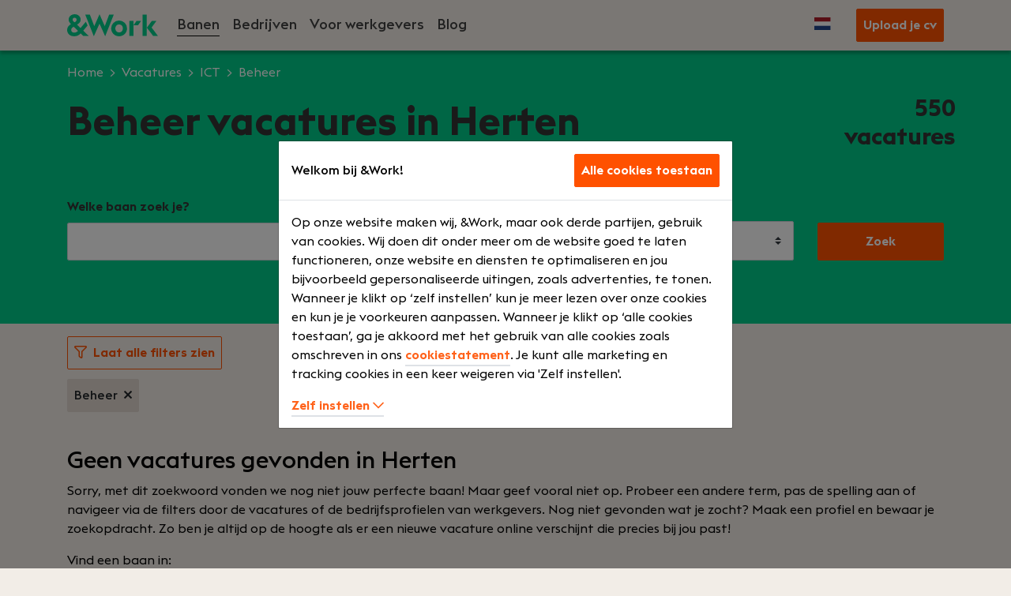

--- FILE ---
content_type: text/html; charset=UTF-8
request_url: https://andwork.com/vacatures/ict/beheer/herten
body_size: 65723
content:
<style>
  .btn-outline-secondary:hover {
    color: #ffffff!important;;
  }
</style>


<!DOCTYPE html>
<html lang="nl-nl">
<head>    <script>
    const isCookiebot = Boolean('');

    window.dataLayer = window.dataLayer || [];
    window.dataLayer.push({'stc':'false','mkc':'false'});
    (function (w, d, s, l, i) {
      w[l] = w[l] || [];
      w[l].push(
        {'gtm.start': new Date().getTime(), event: 'gtm.js'}
      );
      var f = d.getElementsByTagName(s)[0],
        j = d.createElement(s), dl = l != 'dataLayer' ? '&l=' + l : '';
      j.async = true;
      j.src =
        'https://www.googletagmanager.com/gtm.js?id=' + i + dl;
      f.parentNode.insertBefore(j, f);
    })(window, document, 'script', 'dataLayer', 'GTM-P86CXBX');
  </script>
  <meta charset="utf-8">
  <meta http-equiv="Content-type" content="text/html; charset=utf-8">
  <meta name="viewport" content="width=device-width, initial-scale=1">
  <meta name="csrf-token" content="6kCMdTK0oh0DAaRz9xBP8UEmdudVFADOFB8ZYHYT"/>
      <link rel="icon" type="image/png" href="https://andwork.com/images/favicons/32x32.png"/>
    <link rel="apple-touch-icon" sizes="32x32"
          href="https://andwork.com/images/favicons/32x32.png">
    <link rel="apple-touch-icon-precomposed" sizes="32x32"
          href="https://andwork.com/images/favicons/32x32.png">
      <link rel="icon" type="image/png" href="https://andwork.com/images/favicons/57x57.png"/>
    <link rel="apple-touch-icon" sizes="57x57"
          href="https://andwork.com/images/favicons/57x57.png">
    <link rel="apple-touch-icon-precomposed" sizes="57x57"
          href="https://andwork.com/images/favicons/57x57.png">
      <link rel="icon" type="image/png" href="https://andwork.com/images/favicons/96x96.png"/>
    <link rel="apple-touch-icon" sizes="96x96"
          href="https://andwork.com/images/favicons/96x96.png">
    <link rel="apple-touch-icon-precomposed" sizes="96x96"
          href="https://andwork.com/images/favicons/96x96.png">
      <link rel="icon" type="image/png" href="https://andwork.com/images/favicons/120x120.png"/>
    <link rel="apple-touch-icon" sizes="120x120"
          href="https://andwork.com/images/favicons/120x120.png">
    <link rel="apple-touch-icon-precomposed" sizes="120x120"
          href="https://andwork.com/images/favicons/120x120.png">
      <link rel="icon" type="image/png" href="https://andwork.com/images/favicons/152x152.png"/>
    <link rel="apple-touch-icon" sizes="152x152"
          href="https://andwork.com/images/favicons/152x152.png">
    <link rel="apple-touch-icon-precomposed" sizes="152x152"
          href="https://andwork.com/images/favicons/152x152.png">
      <link rel="icon" type="image/png" href="https://andwork.com/images/favicons/167x167.png"/>
    <link rel="apple-touch-icon" sizes="167x167"
          href="https://andwork.com/images/favicons/167x167.png">
    <link rel="apple-touch-icon-precomposed" sizes="167x167"
          href="https://andwork.com/images/favicons/167x167.png">
      <link rel="icon" type="image/png" href="https://andwork.com/images/favicons/180x180.png"/>
    <link rel="apple-touch-icon" sizes="180x180"
          href="https://andwork.com/images/favicons/180x180.png">
    <link rel="apple-touch-icon-precomposed" sizes="180x180"
          href="https://andwork.com/images/favicons/180x180.png">
                        <title>Beheer vacatures in herten via &Work</title>
        <meta property="og:title" content="Beheer vacatures in herten via &Work">
                                <meta name="description" content="Op zoek naar Beheer vacatures in herten die perfect passen bij jouw ambitie, skills &amp; leven? Vind je nieuwe werkplek in onze vacaturedatabase.">

          
    <meta name="robots" content="index,follow">
  
                    <link rel="alternate" hreflang="nl-nl"
            href="https://andwork.com/vacatures/ict/beheer/herten"/>
                  <link rel="alternate" hreflang="en-gb"
            href="https://en.andwork.com/jobs/it/administration/herten"/>
                  <link rel="alternate" hreflang="nl-be"
            href="https://be.andwork.com/jobs/ict/beheer/herten"/>
      
  <link rel="canonical" href="https://andwork.com/vacatures/ict/beheer/herten"/>

        <link rel="stylesheet preload" href="https://andwork.com/css/owl.carousel.min.css" as="style"
          onload="this.onload=null;this.rel='stylesheet'">
    <noscript>
      <link rel="stylesheet" href="https://andwork.com/css/owl.carousel.min.css">
    </noscript>

    <link rel="stylesheet preload" href="https://andwork.com/css/owl.theme.default.min.css" as="style"
          onload="this.onload=null;this.rel='stylesheet'">
    <noscript>
      <link rel="stylesheet" href="https://andwork.com/css/owl.theme.default.min.css">
    </noscript>
  
  
  <link rel="stylesheet preload" href="https://andwork.com/fonts/EuclidTriangle-Light.woff2?07b9af4585e4fbd037a0c04a7f69e48a"
        as="font" type="font/woff2" crossorigin>
  <link rel="stylesheet preload"
        href="https://andwork.com/fonts/EuclidTriangle-Regular.woff2?a662dfbe4373f1489e905a90b049958d" as="font"
        type="font/woff2" crossorigin>
  <link rel="stylesheet preload"
        href="https://andwork.com/fonts/EuclidTriangle-Medium.woff2?b002dc7c14ecb94cdd343c1e4c2baf38" as="font"
        type="font/woff2" crossorigin>
  <link rel="stylesheet preload"
        href="https://andwork.com/fonts/EuclidTriangle-Semibold.woff2?064c26c6c481f85c8b7424be7d44e364" as="font"
        type="font/woff2" crossorigin>
  <link rel="stylesheet preload" href="https://andwork.com/fonts/EuclidTriangle-Bold.woff2?42eab5a9e7f03b22eabb411fc21bb598"
        as="font" type="font/woff2" crossorigin>
  <link rel="stylesheet preload"
        href="https://andwork.com/fonts/vendor/@fortawesome/fontawesome-pro/webfa-regular-400.woff2?8cfe82e8c97df9ab3f52ac86af21230d"
        as="font" type="font/woff2" crossorigin>
  <link rel="stylesheet preload"
        href="https://andwork.com/fonts/vendor/@fortawesome/fontawesome-pro/webfa-solid-900.woff2?e57324a466c24a207fd9ad0f5f5e3c9c"
        as="font" type="font/woff2" crossorigin>
  <link rel="stylesheet preload"
        href="https://andwork.com/fonts/vendor/@fortawesome/fontawesome-pro/webfa-brands-400.woff2?68c177c286c34e1b7b975807dd5d9ed0"
        as="font" type="font/woff2" crossorigin>

  <link rel="stylesheet preload"
        href="https://andwork.com/css/application.css?1688378199" as="style"
        onload="this.onload=null;this.rel='stylesheet'">
  <noscript>
    <link rel="stylesheet" href="https://andwork.com/css/application.css?1688378199">
  </noscript>
     <script type="application/ld+json">
    {
      "@context": "https://schema.org",
      "@type": "Corporation",
      "name": "&Work",
      "alternateName": "Andwork",
      "url": "https://andwork.com/",
      "logo": "http://andwork.com/images/logo.svg",
          "contactPoint": {
            "@type": "ContactPoint",
            "telephone": "+3120 530 0500",
            "contactType": "customer service",
            "areaServed": ["NL","BE"],
            "availableLanguage": "Dutch"

          },
          "sameAs": ["https://www.linkedin.com/company/and-work",
          "https://www.instagram.com/andwork_careers/"]
        }

  </script>
 
  <script type="application/ld+json">
    {
        "@context":"http://schema.org",
        "@type":"Website",
        "name": "&Work",
        "url": "https://andwork.com",
        "potentialAction": {
          "@type": "SearchAction",
          "target": "https://andwork.com/vacatures?search={search_term_string}&distance=5&pagenr=1",
          "query-input": "required name=search_term_string"
        }
    }
  </script>
  <style>
    div[data-lastpass-icon-root] {
      display: none;
    }

    div[data-lastpass-root] {
      display: none;
    }
  </style>
</head><body class="desktop">
<!-- Google Tag Manager (noscript) -->
<noscript>
  <iframe src="https://www.googletagmanager.com/ns.html?id=GTM-P86CXBX"
          height="0" width="0" style="display:none;visibility:hidden"></iframe>
</noscript>
<!-- End Google Tag Manager (noscript) -->
 <div class="application">
  <div id="app">
          <nav class="navbar navbar-expand-lg navbar-light fixed-top bg-septenary">
  
  <div class="container" >
    <a href="/" class="navbar-brand">
      <img src="https://andwork.com/images/logo.svg" alt="&Work/AndWork Logo" width="115" style="width:115px;"/>
    </a>
    <button class="navbar-toggler" type="button" data-toggle="collapse" data-target="#navbarSupportedContent"
            aria-controls="navbarSupportedContent" aria-expanded="false" aria-label="Toggle navigation">
    </button>

    <div class="collapse navbar-collapse" id="navbarSupportedContent">
      <ul class="navbar-nav mr-auto">
        <li class="nav-item">
                    <a class="nav-link font-weight-semibold item_underline" href="https://andwork.com/vacatures">
            Banen
          </a>
        </li>

        <li class="nav-item">
                              <a class="nav-link font-weight-semibold" href="https://andwork.com/bedrijven">
            Bedrijven
          </a>
        </li>

        <li class="nav-item dropdown b2b position-static list-inline mw-100">
                             <div class="d-flex justify-content-between">
           <a class="nav-link dropdown-toggle font-weight-semibold  "
              href="https://andwork.com/voor-werkgevers"
              id="b2bDropdown"
              aria-haspopup="true" aria-expanded="false">
             Voor werkgevers
           </a>
           <i id="b2b_chevron"
              class="d-block d-lg-none float-right fa fa-chevron-down mt-4"
              data-toggle="dropdown"
              onClick="toggleDropdown()"
           ></i>
         </div>

          <div id="b2b_subMenu" class="dropdown-menu list-inline mt-0" aria-labelledby="b2bDropdown">
            <div class="container px-0">
                            <a class="col-10 col-lg-auto list-inline-item py-2" href="/voor-werkgevers/recruitment-ict-personeel">
                Ervaringen
              </a>
                <a class="col-10 col-lg-auto list-inline-item py-2" href="https://andwork.com/voor-werkgevers/vacature-check">
                  Gratis vacaturecheck
                </a>
              <a class="col-10 col-lg-auto list-inline-item py-2" href="https://andwork.com/voor-werkgevers/vacature-plaatsen">
                Vacature plaatsen
              </a>
                              <a class="col-10 col-lg-auto list-inline-item py-2" href="https://andwork.com/voor-werkgevers/whitepaper">
                  Whitepaper: toekomst van werk
                </a>
            </div>
                      </div>
        </li>

        
        <li class="nav-item nav-blog">
          <a class="nav-link font-weight-semibold"
             href="https://blog.andwork.com/"
             target="_blank"
             rel="noopener noreferrer"
          >
            Blog
          </a>
        </li>
      </ul>

      
              <ul class="navbar-nav language-switch ml-auto ml-lg-0 mr-lg-3 mt-5 mt-lg-0">
          <li class="nav-item dropdown language">
            <a class="nav-link dropdown-toggle" href="#" id="languageSwitch" role="button" data-toggle="dropdown"
               aria-haspopup="true" aria-expanded="false">
              <img src="https://andwork.com/images/flags/nl.svg" alt="nl"/>
            </a>
            <div class="dropdown-menu dropdown-menu-right" aria-labelledby="languageSwitch">
                                                                                                <a class='dropdown-item lng_switch_en' href="https://en.andwork.com/jobs/it/administration">
                    <img src="https://andwork.com/images/flags/en.svg" alt="en}"/>
                    <span class="font-weight-semibold d-inline-block">English</span>
                  </a>
                                                                                  <a class='dropdown-item lng_switch_be' href="https://be.andwork.com/jobs/ict/beheer">
                    <img src="https://andwork.com/images/flags/be.svg" alt="be}"/>
                    <span class="font-weight-semibold d-inline-block">Nederlands (BE)</span>
                  </a>
                                          </div>
          </li>
        </ul>
      
                        <a href="https://andwork.com/upload-je-cv"
             id="intake-buttonclick-header"
             class="btn btn-secondary ml-2 text-white"
            
          >
            Upload je cv
          </a>
                  </div>
  </div>
</nav>

  <script>
    function toggleDropdown() {
      if (document.getElementById('b2b_chevron').classList.contains("fa-chevron-up")) {
        document.getElementById('b2b_chevron').classList.remove("fa-chevron-up");
        document.getElementById('b2b_chevron').classList.add("fa-chevron-down");
        document.getElementById('b2b_subMenu').style.display = 'none';
      } else {
        document.getElementById('b2b_chevron').classList.remove("fa-chevron-down");
        document.getElementById('b2b_chevron').classList.add("fa-chevron-up");
        document.getElementById('b2b_subMenu').style.display = 'block';
      }
    }

    // LOGIN
    
    
    
    
    
    
    
    
    
    
    
    
    

    // LOGOUT
    
    
    
    
    
    
    
    
    
    
  </script>
          <header class="bg-primary pb-1 pb-md-5 pt-3">
    <div class="container">
      <div class="row mw-100 d-none d-lg-block">
  <div class="col">
    <nav aria-label="breadcrumb">
              <ol class="breadcrumb-white p-0">
          <li class="breadcrumb-item">
            <a href="https://andwork.com" class="text-white">Home</a>
          </li>
      
      
                                    <li class="breadcrumb-item">
              <a href="https://andwork.com/vacatures" class="text-white">Vacatures</a>
            </li>
                                        <li class="breadcrumb-item">
              <a href="https://andwork.com/vacatures/ict" class="text-white">ICT</a>
            </li>
                                        <li class="breadcrumb-item">
              <a href="https://andwork.com/vacatures/ict/beheer" class="text-white">Beheer</a>
            </li>
                                        <li class="breadcrumb-item">
              herten
            </li>
                  
        
              </ol>
    </nav>
  </div>
</div>
      <div class="row align-items-center">
        <div class="col-12 col-md-10" >
          <h1 id="maintitle" style="font-weight: 700; color: #333333;">
            Beheer vacatures in herten
          </h1>
        </div>
        <div class="col-12 col-md-2 job-count px-md-0">
          <p class="work-header__subtitle text-md-right">
            <span id="jobsCount">550</span> vacatures
          </p>
        </div>
      </div>
      <div class="row pt-md-5">
        <form id="searchform" class="container" method="GET" action="https://andwork.com/vacatures" autocomplete="off">
          <div class="row align-items-end">
            
            <div class="col-12 col-lg-4 mb-md-3 mb-lg-0">
              <div class="form-group">
                <label for="term">Welke baan zoek je?</label>
                <input class="form-control" type="text" name="search" id="term" class="active" value="" autofocus/>
              </div>
            </div>

            <div id="locdist" class="col-12 col-lg-6 mb-md-3 mb-lg-0 d-none d-lg-inline-block">
              <div class="row">
                
                <div class="col-8">
                  <div class="form-group">
                    <label for="location">Locatie</label>
                    <input class="form-control" type="text" id="location" name="location" class="active" id="location" value="herten"/>
                  </div>
                </div>

                
                <div class="col-4">
                  <div class="form-group">
                    <label for="search-distance">Afstand</label>
                    <select id="search-distance" class="custom-select" name="distance">
                                              <option  value="5">
                          5 km
                        </option>
                                              <option  value="10">
                          10 km
                        </option>
                                              <option  value="20">
                          20 km
                        </option>
                                              <option  value="50">
                          50 km
                        </option>
                                          </select>
                  </div>
                </div>
              </div>
            </div>
            <div class="col-12 col-lg-2">
              <div class="form-group">
                <button class="btn btn--md btn-secondary btn-block mt-3 mt-lg-0 px-4" type="submit">Zoek</button>
              </div>
            </div>
          </div>
        </form>
      </div>
    </div>
  </header>

  <section id="work-filter" class="work-filter work-filter__container py-2" >
    <div class="container py-2">
      
      <div class="row align-items-center pb-2">
        <div class="col-12 col-lg-auto">
          <div class="filter-item">
            <a class="btn btn-outline-secondary text-secondary" onClick="$('#modalFilter').modal('show')">
              <span class="filter-show"><i class="far fa-filter mr-2"></i>Laat alle filters zien</span>
            </a>
          </div>
        </div>
      </div>

      <div class="row">
        <div class="col">
          <div class="selected-filters pb-2"></div>
        </div>
      </div>
    </div>
  </section>

  <div class="job-overview">
    <div id="job-listing"><section class="container">
            <div class="my-3">
        <div class="row flex-row">
          <div class="col-12">
                          <h3>Geen vacatures gevonden  in herten</h3>
              <p>Sorry, met dit zoekwoord vonden we nog niet jouw perfecte baan! Maar geef vooral niet op. Probeer een andere term, pas de spelling aan of navigeer via de filters door de vacatures of de bedrijfsprofielen van werkgevers. Nog niet gevonden wat je zocht? Maak een profiel en bewaar je zoekopdracht. Zo ben je altijd op de hoogte als er een nieuwe vacature online verschijnt die precies bij jou past!</p>
                        <div id="notfound" class="work-tree__tree">
              Vind een baan in:
              <ul class="tree function-tree mb-3">
                <li class="tree-link" data-catid="11a2W2p000007WWUvEAO"><a class="tree-link" href="https://andwork.com/vacatures/finance">Finance</a><ul class="tree-list"><li class="tree-link" data-catid="22a0X2p00001nyBQZEA2"><a class="tree-link" href="https://andwork.com/vacatures/finance/samenstelpraktijk">Samenstelpraktijk</a><ul class="tree-list"><li class="tree-link" data-catid="a0Z2p00000a6jS0EAI"><a class="tree-link" href="https://andwork.com/vacatures/finance/samenstelpraktijk/assistent-accountant">Assistent Accountant</a></li>
<li class="tree-link" data-catid="a0Z2p00000a6jS1EAI"><a class="tree-link" href="https://andwork.com/vacatures/finance/samenstelpraktijk/relatiebeheerder">Relatiebeheerder</a></li>
<li class="tree-link" data-catid="a0Z2p00000a6jS2EAI"><a class="tree-link" href="https://andwork.com/vacatures/finance/samenstelpraktijk/aa-accountant">AA Accountant</a></li></ul></li>
<li class="tree-link" data-catid="22a0X2p00001nyBQbEAM"><a class="tree-link" href="https://andwork.com/vacatures/finance/controlling">Controlling</a><ul class="tree-list"><li class="tree-link" data-catid="a0Z2p00000a6jS7EAI"><a class="tree-link" href="https://andwork.com/vacatures/finance/controlling/financial">Financial Controller</a></li>
<li class="tree-link" data-catid="a0Z2p00000a6jS8EAI"><a class="tree-link" href="https://andwork.com/vacatures/finance/controlling/business">Business Controller</a></li>
<li class="tree-link" data-catid="a0Z2p00000a6jS9EAI"><a class="tree-link" href="https://andwork.com/vacatures/finance/controlling/assistent">Assistent Controller</a></li></ul></li>
<li class="tree-link" data-catid="22a0X2p00001nyBQaEAM"><a class="tree-link" href="https://andwork.com/vacatures/finance/fiscaal">Fiscaal</a><ul class="tree-list"><li class="tree-link" data-catid="a0Z2p00000a6jS3EAI"><a class="tree-link" href="https://andwork.com/vacatures/finance/fiscaal/belastingadviseur">Belastingadviseur</a></li>
<li class="tree-link" data-catid="a0Z2p00000a6jS4EAI"><a class="tree-link" href="https://andwork.com/vacatures/finance/fiscaal/aangiftemedewerker">Aangiftemedewerker</a></li>
<li class="tree-link" data-catid="a0Z2p00000a6jS5EAI"><a class="tree-link" href="https://andwork.com/vacatures/finance/fiscaal/jurist">Fiscaal Jurist</a></li>
<li class="tree-link" data-catid="a0Z2p00000a6jS6EAI"><a class="tree-link" href="https://andwork.com/vacatures/finance/fiscaal/tax-manager">Tax Manager</a></li></ul></li>
<li class="tree-link" data-catid="22a0X2p00001nyBQcEAM"><a class="tree-link" href="https://andwork.com/vacatures/finance/administratief">Administratief</a><ul class="tree-list"><li class="tree-link" data-catid="a0Z2p00000a6jSBEAY"><a class="tree-link" href="https://andwork.com/vacatures/finance/administratief/salarisadministrateur">Salarisadministrateur</a></li>
<li class="tree-link" data-catid="a0Z2p00000a6jSAEAY"><a class="tree-link" href="https://andwork.com/vacatures/finance/administratief/financieel-medewerker">Financieel Medewerker</a></li>
<li class="tree-link" data-catid="a0Z2p00000a6jSCEAY"><a class="tree-link" href="https://andwork.com/vacatures/finance/administratief/payroll-consultant">Payroll Consultant</a></li></ul></li>
<li class="tree-link" data-catid="22a0X2p00001nyBQYEA2"><a class="tree-link" href="https://andwork.com/vacatures/finance/audit-en-assurance">Audit & Assurance</a><ul class="tree-list"><li class="tree-link" data-catid="a0Z2p00000a6jRuEAI"><a class="tree-link" href="https://andwork.com/vacatures/finance/audit-en-assurance/assistent-accountant">Assistent Accountant</a></li>
<li class="tree-link" data-catid="a0Z2p00000a6jRwEAI"><a class="tree-link" href="https://andwork.com/vacatures/finance/audit-en-assurance/audit-manager">Audit Manager</a></li>
<li class="tree-link" data-catid="a0Z2p00000a6jRvEAI"><a class="tree-link" href="https://andwork.com/vacatures/finance/audit-en-assurance/controleleider">Controleleider</a></li>
<li class="tree-link" data-catid="a0Z2p00000a6jRxEAI"><a class="tree-link" href="https://andwork.com/vacatures/finance/audit-en-assurance/ra-accountant">RA Accountant</a></li>
<li class="tree-link" data-catid="a0Z2p00000a6jRzEAI"><a class="tree-link" href="https://andwork.com/vacatures/finance/audit-en-assurance/it-audit">IT Audit</a></li>
<li class="tree-link" data-catid="a0Z2p00000a6jRyEAI"><a class="tree-link" href="https://andwork.com/vacatures/finance/audit-en-assurance/interne-audit">Interne Audit</a></li></ul></li>
<li class="tree-link" data-catid="22a0X2p00001nyBQfEAM"><a class="tree-link" href="https://andwork.com/vacatures/finance/overig">Overig</a><ul class="tree-list"><li class="tree-link" data-catid="a0Z2p00000a6jSNEAY"><a class="tree-link" href="https://andwork.com/vacatures/finance/overig/overig">Overig</a></li></ul></li>
<li class="tree-link" data-catid="22a0X2p00001nyBQeEAM"><a class="tree-link" href="https://andwork.com/vacatures/finance/trust">Trust</a><ul class="tree-list"><li class="tree-link" data-catid="a0Z2p00000a6jSMEAY"><a class="tree-link" href="https://andwork.com/vacatures/finance/trust/compliance-officer">Compliance Officer</a></li>
<li class="tree-link" data-catid="a0Z2p00000a6jSLEAY"><a class="tree-link" href="https://andwork.com/vacatures/finance/trust/officer">Trust Officer</a></li>
<li class="tree-link" data-catid="a0Z2p00000a6jSKEAY"><a class="tree-link" href="https://andwork.com/vacatures/finance/trust/accountmanager">Financial Accountmanager</a></li></ul></li>
<li class="tree-link" data-catid="22a0X2p00001nyBQdEAM"><a class="tree-link" href="https://andwork.com/vacatures/finance/legal">Legal</a><ul class="tree-list"><li class="tree-link" data-catid="a0Z2p00000a6jSJEAY"><a class="tree-link" href="https://andwork.com/vacatures/finance/legal/overig">Overig</a></li>
<li class="tree-link" data-catid="a0Z2p00000a6jSEEAY"><a class="tree-link" href="https://andwork.com/vacatures/finance/legal/advisor">Legal Advisor</a></li>
<li class="tree-link" data-catid="a0Z2p00000a6jSGEAY"><a class="tree-link" href="https://andwork.com/vacatures/finance/legal/notaris">Notaris</a></li>
<li class="tree-link" data-catid="a0Z2p00000a6jSFEAY"><a class="tree-link" href="https://andwork.com/vacatures/finance/legal/paralegal">Paralegal</a></li>
<li class="tree-link" data-catid="a0Z2p00000a6jSIEAY"><a class="tree-link" href="https://andwork.com/vacatures/finance/legal/advocaat-medewerker">Advocaat Medewerker</a></li>
<li class="tree-link" data-catid="a0Z2p00000a6jSHEAY"><a class="tree-link" href="https://andwork.com/vacatures/finance/legal/zelfstandig-advocaat">Zelfstandig Advocaat</a></li>
<li class="tree-link" data-catid="a0Z2p00000a6jSDEAY"><a class="tree-link" href="https://andwork.com/vacatures/finance/legal/jurist">Jurist</a></li></ul></li></ul></li>
<li class="tree-link" data-catid="11a2W2p000007WWUtEAO"><a class="tree-link" href="https://andwork.com/vacatures/ict">ICT</a><ul class="tree-list"><li class="tree-link" data-catid="22a0X2p00001nyBQREA2"><a class="tree-link" href="https://andwork.com/vacatures/ict/overig">Overig</a><ul class="tree-list"><li class="tree-link" data-catid="a0Z2p00000a6jR0EAI"><a class="tree-link" href="https://andwork.com/vacatures/ict/overig/overig">Overig</a></li>
<li class="tree-link" data-catid="a0Z2p00000a6jR1EAI"><a class="tree-link" href="https://andwork.com/vacatures/ict/overig/mendix-consultant">Mendix Consultant</a></li>
<li class="tree-link" data-catid="a0Z2p00000a6jR5EAI"><a class="tree-link" href="https://andwork.com/vacatures/ict/overig/specialist">ICT specialist</a></li>
<li class="tree-link" data-catid="a0Z2p00000a6jRCEAY"><a class="tree-link" href="https://andwork.com/vacatures/ict/overig/product-manager">Product Manager</a></li>
<li class="tree-link" data-catid="a0Z2p00000a6jRAEAY"><a class="tree-link" href="https://andwork.com/vacatures/ict/overig/lead-developer">Lead Developer</a></li>
<li class="tree-link" data-catid="a0Z2p00000a6jR4EAI"><a class="tree-link" href="https://andwork.com/vacatures/ict/overig/consultant">ICT Consultant</a></li>
<li class="tree-link" data-catid="a0Z2p00000a6jR3EAI"><a class="tree-link" href="https://andwork.com/vacatures/ict/overig/software-developer">Software Developer</a></li>
<li class="tree-link" data-catid="a0Z2p00000a6jR2EAI"><a class="tree-link" href="https://andwork.com/vacatures/ict/overig/outsystems-developer">OutSystems Developer</a></li>
<li class="tree-link" data-catid="a0Z2p00000a6jRBEAY"><a class="tree-link" href="https://andwork.com/vacatures/ict/overig/it-manager">IT Manager</a></li>
<li class="tree-link" data-catid="a0Z2p00000a6jR6EAI"><a class="tree-link" href="https://andwork.com/vacatures/ict/overig/scrum-master">Scrum Master</a></li>
<li class="tree-link" data-catid="a0Z2p00000a6jR7EAI"><a class="tree-link" href="https://andwork.com/vacatures/ict/overig/project-manager">Project Manager</a></li>
<li class="tree-link" data-catid="a0Z2p00000a6jR9EAI"><a class="tree-link" href="https://andwork.com/vacatures/ict/overig/c-plus-plus-developer">C++ Developer</a></li>
<li class="tree-link" data-catid="a0Z2p00000a6jR8EAI"><a class="tree-link" href="https://andwork.com/vacatures/ict/overig/sharepoint-developer">Sharepoint Developer</a></li></ul></li>
<li class="tree-link" data-catid="22a0X2p00001nyBQKEA2"><a class="tree-link" href="https://andwork.com/vacatures/ict/infrastructuur">Infrastructuur</a><ul class="tree-list"><li class="tree-link" data-catid="a0Z2p00000a6jQNEAY"><a class="tree-link" href="https://andwork.com/vacatures/ict/infrastructuur/systeem-engineer">Systeem Engineer</a></li>
<li class="tree-link" data-catid="a0Z2p00000a6jQKEAY"><a class="tree-link" href="https://andwork.com/vacatures/ict/infrastructuur/devops-engineer">DevOps Engineer</a></li>
<li class="tree-link" data-catid="a0Z2p00000a6jQMEAY"><a class="tree-link" href="https://andwork.com/vacatures/ict/infrastructuur/netwerk-engineer">Netwerk Engineer</a></li>
<li class="tree-link" data-catid="a0Z2p00000a6jQPEAY"><a class="tree-link" href="https://andwork.com/vacatures/ict/infrastructuur/security-engineer">Security Engineer</a></li>
<li class="tree-link" data-catid="a0Z2p00000a6jQLEAY"><a class="tree-link" href="https://andwork.com/vacatures/ict/infrastructuur/netwerk-architect">Netwerk Architect</a></li>
<li class="tree-link" data-catid="a0Z2p00000a6jQJEAY"><a class="tree-link" href="https://andwork.com/vacatures/ict/infrastructuur/cyber-security-engineer">Cyber Security Engineer</a></li>
<li class="tree-link" data-catid="a0Z2p00000a6jQIEAY"><a class="tree-link" href="https://andwork.com/vacatures/ict/infrastructuur/cyber-security-architect">Cyber Security Architect</a></li>
<li class="tree-link" data-catid="a0Z2p00000a6jQOEAY"><a class="tree-link" href="https://andwork.com/vacatures/ict/infrastructuur/information-security-officer">Information Security Officer</a></li></ul></li>
<li class="tree-link" data-catid="22a0X2p00001nyBQMEA2"><a class="tree-link" href="https://andwork.com/vacatures/ict/beheer">Beheer</a><ul class="tree-list"><li class="tree-link" data-catid="a0Z2p00000a6jQZEAY"><a class="tree-link" href="https://andwork.com/vacatures/ict/beheer/support-engineer">Support Engineer</a></li>
<li class="tree-link" data-catid="a0Z2p00000a6jQXEAY"><a class="tree-link" href="https://andwork.com/vacatures/ict/beheer/servicedesk-medewerker">Servicedesk Medewerker</a></li>
<li class="tree-link" data-catid="a0Z2p00000a6jQYEAY"><a class="tree-link" href="https://andwork.com/vacatures/ict/beheer/systeembeheerder">Systeembeheerder</a></li>
<li class="tree-link" data-catid="a0Z2p00000a6jQWEAY"><a class="tree-link" href="https://andwork.com/vacatures/ict/beheer/helpdeskmedewerker">Helpdeskmedewerker</a></li>
<li class="tree-link" data-catid="a0Z2p00000a6jQVEAY"><a class="tree-link" href="https://andwork.com/vacatures/ict/beheer/applicatiebeheerder">Applicatiebeheerder</a></li></ul></li>
<li class="tree-link" data-catid="22a0X2p00001nyBQLEA2"><a class="tree-link" href="https://andwork.com/vacatures/ict/java-development">Java Development</a><ul class="tree-list"><li class="tree-link" data-catid="a0Z2p00000a6jQREAY"><a class="tree-link" href="https://andwork.com/vacatures/ict/java-development/developer">Java Developer</a></li>
<li class="tree-link" data-catid="a0Z2p00000a6jQUEAY"><a class="tree-link" href="https://andwork.com/vacatures/ict/java-development/full-stack">Full Stack Developer</a></li>
<li class="tree-link" data-catid="a0Z2p00000a6jQTEAY"><a class="tree-link" href="https://andwork.com/vacatures/ict/java-development/software-engineer">Java Software Engineer</a></li>
<li class="tree-link" data-catid="a0Z2p00000a6jQQEAY"><a class="tree-link" href="https://andwork.com/vacatures/ict/java-development/architect">Java Architect</a></li>
<li class="tree-link" data-catid="a0Z2p00000a6jQSEAY"><a class="tree-link" href="https://andwork.com/vacatures/ict/java-development/integratie-specialist">Java Integratie Specialist</a></li></ul></li>
<li class="tree-link" data-catid="22a0X2p00001nyBQIEA2"><a class="tree-link" href="https://andwork.com/vacatures/ict/data-en-analyse">Data & Analyse</a><ul class="tree-list"><li class="tree-link" data-catid="a0Z2p00000a6jQ7EAI"><a class="tree-link" href="https://andwork.com/vacatures/ict/data-en-analyse/data-engineer">Data Engineer</a></li>
<li class="tree-link" data-catid="a0Z2p00000a6jQ6EAI"><a class="tree-link" href="https://andwork.com/vacatures/ict/data-en-analyse/data-consultant">Data Consultant</a></li>
<li class="tree-link" data-catid="a0Z2p00000a6jQ3EAI"><a class="tree-link" href="https://andwork.com/vacatures/ict/data-en-analyse/informatieanalist">Informatie Analist</a></li>
<li class="tree-link" data-catid="a0Z2p00000a6jQ8EAI"><a class="tree-link" href="https://andwork.com/vacatures/ict/data-en-analyse/data-scientist">Data Scientist</a></li>
<li class="tree-link" data-catid="a0Z2p00000a6jQ4EAI"><a class="tree-link" href="https://andwork.com/vacatures/ict/data-en-analyse/data-science-consultant">Data Science Consultant</a></li>
<li class="tree-link" data-catid="a0Z2p00000a6jQ2EAI"><a class="tree-link" href="https://andwork.com/vacatures/ict/data-en-analyse/business-analist">Business Analist</a></li>
<li class="tree-link" data-catid="a0Z2p00000a6jQ9EAI"><a class="tree-link" href="https://andwork.com/vacatures/ict/data-en-analyse/data-analist">Data Analist</a></li>
<li class="tree-link" data-catid="a0Z2p00000a6jQ5EAI"><a class="tree-link" href="https://andwork.com/vacatures/ict/data-en-analyse/functioneel-analist">Functioneel Analist</a></li></ul></li>
<li class="tree-link" data-catid="22a0X2p00001nyBQDEA2"><a class="tree-link" href="https://andwork.com/vacatures/ict/business-consulting">Business Consulting</a><ul class="tree-list"><li class="tree-link" data-catid="a0Z2p00000a6jPkEAI"><a class="tree-link" href="https://andwork.com/vacatures/ict/business-consulting/technology">Business Technology Consultant</a></li>
<li class="tree-link" data-catid="a0Z2p00000a6jPjEAI"><a class="tree-link" href="https://andwork.com/vacatures/ict/business-consulting/process">Business Process Consultant</a></li></ul></li>
<li class="tree-link" data-catid="22a0X2p00001nyBQGEA2"><a class="tree-link" href="https://andwork.com/vacatures/ict/ruby-python">Ruby on Rails / Python</a><ul class="tree-list"><li class="tree-link" data-catid="a0Z2p00000a6jPwEAI"><a class="tree-link" href="https://andwork.com/vacatures/ict/ruby-python/python-developer">Python Developer</a></li>
<li class="tree-link" data-catid="a0Z2p00000a6jPuEAI"><a class="tree-link" href="https://andwork.com/vacatures/ict/ruby-python/ruby-developer">Ruby Developer</a></li>
<li class="tree-link" data-catid="a0Z2p00000a6jPxEAI"><a class="tree-link" href="https://andwork.com/vacatures/ict/ruby-python/full-stack-developer">Full Stack Developer</a></li>
<li class="tree-link" data-catid="a0Z2p00000a6jPvEAI"><a class="tree-link" href="https://andwork.com/vacatures/ict/ruby-python/ruby-software-engineer">Ruby Software Engineer</a></li></ul></li>
<li class="tree-link" data-catid="22a0X2p00001nyBQFEA2"><a class="tree-link" href="https://andwork.com/vacatures/ict/cloud">Cloud</a><ul class="tree-list"><li class="tree-link" data-catid="a0Z2p00000a6jPtEAI"><a class="tree-link" href="https://andwork.com/vacatures/ict/cloud/engineer">Cloud Engineer</a></li>
<li class="tree-link" data-catid="a0Z2p00000a6jPsEAI"><a class="tree-link" href="https://andwork.com/vacatures/ict/cloud/architect">Cloud Architect</a></li>
<li class="tree-link" data-catid="a0Z2p00000a6jPrEAI"><a class="tree-link" href="https://andwork.com/vacatures/ict/cloud/consultant">Cloud Consultant</a></li></ul></li>
<li class="tree-link" data-catid="22a0X2p00001nyBQCEA2"><a class="tree-link" href="https://andwork.com/vacatures/ict/net-development">.NET Development</a><ul class="tree-list"><li class="tree-link" data-catid="a0Z2p00000a6jPbEAI"><a class="tree-link" href="https://andwork.com/vacatures/ict/net-development/developer">.NET Developer</a></li>
<li class="tree-link" data-catid="a0Z2p00000a6jPgEAI"><a class="tree-link" href="https://andwork.com/vacatures/ict/net-development/full-stack">Full Stack Developer</a></li>
<li class="tree-link" data-catid="a0Z2p00000a6jPeEAI"><a class="tree-link" href="https://andwork.com/vacatures/ict/net-development/application-developer">.NET Application Developer</a></li>
<li class="tree-link" data-catid="a0Z2p00000a6jPcEAI"><a class="tree-link" href="https://andwork.com/vacatures/ict/net-development/software-engineer">.NET Software Engineer</a></li>
<li class="tree-link" data-catid="a0Z2p00000a6jPfEAI"><a class="tree-link" href="https://andwork.com/vacatures/ict/net-development/consultant">.NET Consultant</a></li>
<li class="tree-link" data-catid="a0Z2p00000a6jPdEAI"><a class="tree-link" href="https://andwork.com/vacatures/ict/net-development/software-developer">.NET Software Developer</a></li>
<li class="tree-link" data-catid="a0Z2p00000a6jPhEAI"><a class="tree-link" href="https://andwork.com/vacatures/ict/net-development/c-sharp">C# Developer</a></li>
<li class="tree-link" data-catid="a0Z2p00000a6jPiEAI"><a class="tree-link" href="https://andwork.com/vacatures/ict/net-development/architect">.NET Architect</a></li></ul></li>
<li class="tree-link" data-catid="22a0X2p00001nyBQJEA2"><a class="tree-link" href="https://andwork.com/vacatures/ict/front-end-development">Front-end Development</a><ul class="tree-list"><li class="tree-link" data-catid="a0Z2p00000a6jQBEAY"><a class="tree-link" href="https://andwork.com/vacatures/ict/front-end-development/developer">Front-end Developer</a></li>
<li class="tree-link" data-catid="a0Z2p00000a6jQCEAY"><a class="tree-link" href="https://andwork.com/vacatures/ict/front-end-development/full-stack">Full-stack Developer</a></li>
<li class="tree-link" data-catid="a0Z2p00000a6jQGEAY"><a class="tree-link" href="https://andwork.com/vacatures/ict/front-end-development/javascript-engineer">JavaScript Engineer</a></li>
<li class="tree-link" data-catid="a0Z2p00000a6jQHEAY"><a class="tree-link" href="https://andwork.com/vacatures/ict/front-end-development/angular">Angular Developer</a></li>
<li class="tree-link" data-catid="a0Z2p00000a6jQDEAY"><a class="tree-link" href="https://andwork.com/vacatures/ict/front-end-development/javascript">JavaScript Developer</a></li>
<li class="tree-link" data-catid="a0Z2p00000a6jQFEAY"><a class="tree-link" href="https://andwork.com/vacatures/ict/front-end-development/webdeveloper">Webdeveloper</a></li>
<li class="tree-link" data-catid="a0Z2p00000a6jQAEAY"><a class="tree-link" href="https://andwork.com/vacatures/ict/front-end-development/architect">Front-end Architect</a></li>
<li class="tree-link" data-catid="a0Z2p00000a6jQEEAY"><a class="tree-link" href="https://andwork.com/vacatures/ict/front-end-development/ux-ui-designer">UX/UI Designer</a></li></ul></li>
<li class="tree-link" data-catid="22a0X2p00001nyBQEEA2"><a class="tree-link" href="https://andwork.com/vacatures/ict/business-intelligence">Business Intelligence</a><ul class="tree-list"><li class="tree-link" data-catid="a0Z2p00000a6jPnEAI"><a class="tree-link" href="https://andwork.com/vacatures/ict/business-intelligence/consultant">Business Intelligence Consultant</a></li>
<li class="tree-link" data-catid="a0Z2p00000a6jPmEAI"><a class="tree-link" href="https://andwork.com/vacatures/ict/business-intelligence/architect">Business Intelligence Architect</a></li>
<li class="tree-link" data-catid="a0Z2p00000a6jPoEAI"><a class="tree-link" href="https://andwork.com/vacatures/ict/business-intelligence/developer">Business Intelligence Developer</a></li>
<li class="tree-link" data-catid="a0Z2p00000a6jPpEAI"><a class="tree-link" href="https://andwork.com/vacatures/ict/business-intelligence/manager">Business Intelligence Manager</a></li>
<li class="tree-link" data-catid="a0Z2p00000a6jPqEAI"><a class="tree-link" href="https://andwork.com/vacatures/ict/business-intelligence/microsoft-bi-consultant">Microsoft BI Consultant</a></li></ul></li>
<li class="tree-link" data-catid="22a0X2p00001nyBQQEA2"><a class="tree-link" href="https://andwork.com/vacatures/ict/testing">Testing</a><ul class="tree-list"><li class="tree-link" data-catid="a0Z2p00000a6jQsEAI"><a class="tree-link" href="https://andwork.com/vacatures/ict/testing/quality-assurance-engineer">Quality Assurance Engineer</a></li>
<li class="tree-link" data-catid="a0Z2p00000a6jQuEAI"><a class="tree-link" href="https://andwork.com/vacatures/ict/testing/engineer">Test Engineer</a></li>
<li class="tree-link" data-catid="a0Z2p00000a6jQwEAI"><a class="tree-link" href="https://andwork.com/vacatures/ict/testing/agile-tester">Agile Tester</a></li>
<li class="tree-link" data-catid="a0Z2p00000a6jQtEAI"><a class="tree-link" href="https://andwork.com/vacatures/ict/testing/automation-engineer">Test Automation Engineer</a></li>
<li class="tree-link" data-catid="a0Z2p00000a6jQvEAI"><a class="tree-link" href="https://andwork.com/vacatures/ict/testing/manager">Test Manager</a></li>
<li class="tree-link" data-catid="a0Z2p00000a6jQyEAI"><a class="tree-link" href="https://andwork.com/vacatures/ict/testing/consultant">Test Consultant</a></li>
<li class="tree-link" data-catid="a0Z2p00000a6jQzEAI"><a class="tree-link" href="https://andwork.com/vacatures/ict/testing/mobile-tester">Mobile Tester</a></li>
<li class="tree-link" data-catid="a0Z2p00000a6jQxEAI"><a class="tree-link" href="https://andwork.com/vacatures/ict/testing/software-tester">Software Tester</a></li></ul></li>
<li class="tree-link" data-catid="22a0X2p00001nyBQOEA2"><a class="tree-link" href="https://andwork.com/vacatures/ict/php-development">PHP Development</a><ul class="tree-list"><li class="tree-link" data-catid="a0Z2p00000a6jQiEAI"><a class="tree-link" href="https://andwork.com/vacatures/ict/php-development/magento">Magento Developer</a></li>
<li class="tree-link" data-catid="a0Z2p00000a6jQlEAI"><a class="tree-link" href="https://andwork.com/vacatures/ict/php-development/back-end">Back-end Developer</a></li>
<li class="tree-link" data-catid="a0Z2p00000a6jQjEAI"><a class="tree-link" href="https://andwork.com/vacatures/ict/php-development/full-stack">Full Stack Developer</a></li>
<li class="tree-link" data-catid="a0Z2p00000a6jQeEAI"><a class="tree-link" href="https://andwork.com/vacatures/ict/php-development/drupal">Drupal Developer</a></li>
<li class="tree-link" data-catid="a0Z2p00000a6jQgEAI"><a class="tree-link" href="https://andwork.com/vacatures/ict/php-development/wordpress">WordPress Developer</a></li>
<li class="tree-link" data-catid="a0Z2p00000a6jQhEAI"><a class="tree-link" href="https://andwork.com/vacatures/ict/php-development/symfony">Symfony Developer</a></li>
<li class="tree-link" data-catid="a0Z2p00000a6jQfEAI"><a class="tree-link" href="https://andwork.com/vacatures/ict/php-development/developer">PHP Developer</a></li>
<li class="tree-link" data-catid="a0Z2p00000a6jQkEAI"><a class="tree-link" href="https://andwork.com/vacatures/ict/php-development/laravel">Laravel Developer</a></li></ul></li>
<li class="tree-link" data-catid="22a0XW500000HfiL3MAJ"><a class="tree-link" href="https://andwork.com/vacatures/ict/erp-crm">ERP & CRM</a><ul class="tree-list"><li class="tree-link" data-catid="a0ZW5000003PPntMAG"><a class="tree-link" href="https://andwork.com/vacatures/ict/erp-crm/implementatieconsultant">Implementatieconsultant</a></li>
<li class="tree-link" data-catid="a0ZW5000003PPpVMAW"><a class="tree-link" href="https://andwork.com/vacatures/ict/erp-crm/projectmanager">Projectmanager</a></li>
<li class="tree-link" data-catid="a0ZW5000003PPmHMAW"><a class="tree-link" href="https://andwork.com/vacatures/ict/erp-crm/functioneel-applicatiebeheerder">Functioneel Applicatiebeheerder</a></li></ul></li>
<li class="tree-link" data-catid="22a0X2p00001nyBQNEA2"><a class="tree-link" href="https://andwork.com/vacatures/ict/mobile-development">Mobile Development</a><ul class="tree-list"><li class="tree-link" data-catid="a0Z2p00000a6jQcEAI"><a class="tree-link" href="https://andwork.com/vacatures/ict/mobile-development/developer">Mobile Developer</a></li>
<li class="tree-link" data-catid="a0Z2p00000a6jQdEAI"><a class="tree-link" href="https://andwork.com/vacatures/ict/mobile-development/app">App Developer</a></li>
<li class="tree-link" data-catid="a0Z2p00000a6jQbEAI"><a class="tree-link" href="https://andwork.com/vacatures/ict/mobile-development/ios">iOS Developer</a></li>
<li class="tree-link" data-catid="a0Z2p00000a6jQaEAI"><a class="tree-link" href="https://andwork.com/vacatures/ict/mobile-development/android">Android Developer</a></li></ul></li></ul></li>
<li class="tree-link" data-catid="11a2W2p000007WWUxEAO"><a class="tree-link" href="https://andwork.com/vacatures/legal">Legal</a><ul class="tree-list"><li class="tree-link" data-catid="22a0X2p00001nyBQoEAM"><a class="tree-link" href="https://andwork.com/vacatures/legal/notarieel">Notarieel</a><ul class="tree-list"><li class="tree-link" data-catid="a0Z2p00000a6jSyEAI"><a class="tree-link" href="https://andwork.com/vacatures/legal/notarieel/kandidaat-notaris">Kandidaat Notaris</a></li>
<li class="tree-link" data-catid="a0Z2p00000a6jSzEAI"><a class="tree-link" href="https://andwork.com/vacatures/legal/notarieel/medewerker">Notarieel Medewerker</a></li>
<li class="tree-link" data-catid="a0Z2p00000a6jT0EAI"><a class="tree-link" href="https://andwork.com/vacatures/legal/notarieel/notaris">Notaris</a></li></ul></li>
<li class="tree-link" data-catid="22a0X2p00001nyBQlEAM"><a class="tree-link" href="https://andwork.com/vacatures/legal/advocatuur">Advocatuur</a><ul class="tree-list"><li class="tree-link" data-catid="a0Z2p00000a6jSoEAI"><a class="tree-link" href="https://andwork.com/vacatures/legal/advocatuur/advocaat-medewerker">Advocaat Medewerker</a></li>
<li class="tree-link" data-catid="a0Z2p00000a6jSqEAI"><a class="tree-link" href="https://andwork.com/vacatures/legal/advocatuur/zelfstandig-advocaat">Zelfstandig Advocaat</a></li>
<li class="tree-link" data-catid="a0Z2p00000a6jSpEAI"><a class="tree-link" href="https://andwork.com/vacatures/legal/advocatuur/advocaat-partner">Advocaat Partner</a></li>
<li class="tree-link" data-catid="a0Z2p00000a6jSnEAI"><a class="tree-link" href="https://andwork.com/vacatures/legal/advocatuur/advocaat-stagiair">Advocaat Stagiair</a></li></ul></li>
<li class="tree-link" data-catid="22a0X2p00001nyBQnEAM"><a class="tree-link" href="https://andwork.com/vacatures/legal/algemeen">Algemeen</a><ul class="tree-list"><li class="tree-link" data-catid="a0Z2p00000a6jSvEAI"><a class="tree-link" href="https://andwork.com/vacatures/legal/algemeen/juridisch-secretaresse">Juridisch Secretaresse</a></li>
<li class="tree-link" data-catid="a0Z2p00000a6jStEAI"><a class="tree-link" href="https://andwork.com/vacatures/legal/algemeen/legal-counsel">Legal Counsel</a></li>
<li class="tree-link" data-catid="a0Z2p00000a6jSuEAI"><a class="tree-link" href="https://andwork.com/vacatures/legal/algemeen/jurist">Jurist</a></li>
<li class="tree-link" data-catid="a0Z2p00000a6jSwEAI"><a class="tree-link" href="https://andwork.com/vacatures/legal/algemeen/juridisch-medewerker">Juridisch Medewerker</a></li>
<li class="tree-link" data-catid="a0Z2p00000a6jSxEAI"><a class="tree-link" href="https://andwork.com/vacatures/legal/algemeen/paralegal">Paralegal</a></li></ul></li>
<li class="tree-link" data-catid="22a0X2p00001nyBQmEAM"><a class="tree-link" href="https://andwork.com/vacatures/legal/bedrijfsjuridisch">Bedrijfsjuridisch</a><ul class="tree-list"><li class="tree-link" data-catid="a0Z2p00000a6jSsEAI"><a class="tree-link" href="https://andwork.com/vacatures/legal/bedrijfsjuridisch/privacy-officer">Privacy Officer</a></li>
<li class="tree-link" data-catid="a0Z2p00000a6jSrEAI"><a class="tree-link" href="https://andwork.com/vacatures/legal/bedrijfsjuridisch/compliance-officer">Compliance Officer</a></li></ul></li>
<li class="tree-link" data-catid="22a0X2p00001nyBQpEAM"><a class="tree-link" href="https://andwork.com/vacatures/legal/overig">Overig</a><ul class="tree-list"><li class="tree-link" data-catid="a0Z2p00000a6jT1EAI"><a class="tree-link" href="https://andwork.com/vacatures/legal/overig/overig">Overig</a></li></ul></li></ul></li>
<li class="tree-link" data-catid="11a2W2p000007WWUuEAO"><a class="tree-link" href="https://andwork.com/vacatures/techniek">Techniek</a><ul class="tree-list"><li class="tree-link" data-catid="22a0X2p00001nyBQXEA2"><a class="tree-link" href="https://andwork.com/vacatures/techniek/overig">Overig</a><ul class="tree-list"><li class="tree-link" data-catid="a0Z2p00000a6jRsEAI"><a class="tree-link" href="https://andwork.com/vacatures/techniek/overig/overig">Overig</a></li>
<li class="tree-link" data-catid="a0Z2p00000a6jRrEAI"><a class="tree-link" href="https://andwork.com/vacatures/techniek/overig/calculator">Calculator</a></li>
<li class="tree-link" data-catid="a0Z2p00000a6jRpEAI"><a class="tree-link" href="https://andwork.com/vacatures/techniek/overig/werkvoorbereider">Werkvoorbereider</a></li>
<li class="tree-link" data-catid="a0Z2p00000a6jRtEAI"><a class="tree-link" href="https://andwork.com/vacatures/techniek/overig/sales-engineer">Sales Engineer</a></li>
<li class="tree-link" data-catid="a0Z2p00000a6jRqEAI"><a class="tree-link" href="https://andwork.com/vacatures/techniek/overig/inkoper">Inkoper</a></li></ul></li>
<li class="tree-link" data-catid="22a0X2p00001nyBQWEA2"><a class="tree-link" href="https://andwork.com/vacatures/techniek/project-management">Project Management</a><ul class="tree-list"><li class="tree-link" data-catid="a0Z2p00000a6jRmEAI"><a class="tree-link" href="https://andwork.com/vacatures/techniek/project-management/projectmanager">Projectmanager</a></li>
<li class="tree-link" data-catid="a0Z2p00000a6jRnEAI"><a class="tree-link" href="https://andwork.com/vacatures/techniek/project-management/projectleider">Projectleider</a></li>
<li class="tree-link" data-catid="a0Z2p00000a6jRoEAI"><a class="tree-link" href="https://andwork.com/vacatures/techniek/project-management/engineering">Manager Engineering</a></li></ul></li>
<li class="tree-link" data-catid="22a0X2p00001nyBQSEA2"><a class="tree-link" href="https://andwork.com/vacatures/techniek/installatie">Installatie</a><ul class="tree-list"><li class="tree-link" data-catid="a0Z2p00000a6jRDEAY"><a class="tree-link" href="https://andwork.com/vacatures/techniek/installatie/elektromonteur">Elektromonteur</a></li>
<li class="tree-link" data-catid="a0Z2p00000a6jREEAY"><a class="tree-link" href="https://andwork.com/vacatures/techniek/installatie/installatiemonteur">Installatiemonteur</a></li>
<li class="tree-link" data-catid="a0Z2p00000a6jRFEAY"><a class="tree-link" href="https://andwork.com/vacatures/techniek/installatie/lasser">Lasser</a></li>
<li class="tree-link" data-catid="a0Z2p00000a6jRGEAY"><a class="tree-link" href="https://andwork.com/vacatures/techniek/installatie/mechanisch-monteur">Mechanisch Monteur</a></li>
<li class="tree-link" data-catid="a0Z2p00000a6jRIEAY"><a class="tree-link" href="https://andwork.com/vacatures/techniek/installatie/monteur">Monteur</a></li>
<li class="tree-link" data-catid="a0Z2p00000a6jRHEAY"><a class="tree-link" href="https://andwork.com/vacatures/techniek/installatie/meewerkend-voorman">Meewerkend Voorman</a></li></ul></li>
<li class="tree-link" data-catid="22a0X2p00001nyBQkEAM"><a class="tree-link" href="https://andwork.com/vacatures/techniek/onderhoud-service-en-commissioning">Onderhoud, Service & Commissioning</a><ul class="tree-list"><li class="tree-link" data-catid="a0Z2p00000a6jSlEAI"><a class="tree-link" href="https://andwork.com/vacatures/techniek/onderhoud-service-en-commissioning/onderhoudsmonteur">Onderhoudsmonteur</a></li>
<li class="tree-link" data-catid="a0Z2p00000a6jSiEAI"><a class="tree-link" href="https://andwork.com/vacatures/techniek/onderhoud-service-en-commissioning/service-engineer">Service Engineer</a></li>
<li class="tree-link" data-catid="a0Z2p00000a6jSjEAI"><a class="tree-link" href="https://andwork.com/vacatures/techniek/onderhoud-service-en-commissioning/servicemonteur">Servicemonteur</a></li>
<li class="tree-link" data-catid="a0Z2p00000a6jSkEAI"><a class="tree-link" href="https://andwork.com/vacatures/techniek/onderhoud-service-en-commissioning/engineer">Commissioning Engineer</a></li>
<li class="tree-link" data-catid="a0Z2p00000a6jSmEAI"><a class="tree-link" href="https://andwork.com/vacatures/techniek/onderhoud-service-en-commissioning/service-coordinator">Service Coordinator</a></li></ul></li>
<li class="tree-link" data-catid="22a0X2p00001nyBQVEA2"><a class="tree-link" href="https://andwork.com/vacatures/techniek/productie-en-assemblage">Productie & Assemblage</a><ul class="tree-list"><li class="tree-link" data-catid="a0Z2p00000a6jRkEAI"><a class="tree-link" href="https://andwork.com/vacatures/techniek/productie-en-assemblage/monteur-montage">Monteur Montage</a></li>
<li class="tree-link" data-catid="a0Z2p00000a6jRjEAI"><a class="tree-link" href="https://andwork.com/vacatures/techniek/productie-en-assemblage/procesoperator">Procesoperator</a></li>
<li class="tree-link" data-catid="a0Z2p00000a6jRlEAI"><a class="tree-link" href="https://andwork.com/vacatures/techniek/productie-en-assemblage/constructiebankwerker">Constructiebankwerker</a></li>
<li class="tree-link" data-catid="a0Z2p00000a6jRiEAI"><a class="tree-link" href="https://andwork.com/vacatures/techniek/productie-en-assemblage/monteur">Assemblage Monteur</a></li></ul></li>
<li class="tree-link" data-catid="22a0X2p00001nyBQUEA2"><a class="tree-link" href="https://andwork.com/vacatures/techniek/ontwerp-en-productontwikkeling">Ontwerp & (Product)ontwikkeling</a><ul class="tree-list"><li class="tree-link" data-catid="a0Z2p00000a6jReEAI"><a class="tree-link" href="https://andwork.com/vacatures/techniek/ontwerp-en-productontwikkeling/system-engineer">System Engineer</a></li>
<li class="tree-link" data-catid="a0Z2p00000a6jRUEAY"><a class="tree-link" href="https://andwork.com/vacatures/techniek/ontwerp-en-productontwikkeling/maintenance-engineer">Maintenance Engineer</a></li>
<li class="tree-link" data-catid="a0Z2p00000a6jRbEAI"><a class="tree-link" href="https://andwork.com/vacatures/techniek/ontwerp-en-productontwikkeling/project-engineer">Project Engineer</a></li>
<li class="tree-link" data-catid="a0Z2p00000a6jRPEAY"><a class="tree-link" href="https://andwork.com/vacatures/techniek/ontwerp-en-productontwikkeling/electrical-engineer">Electrical Engineer</a></li>
<li class="tree-link" data-catid="a0Z2p00000a6jRgEAI"><a class="tree-link" href="https://andwork.com/vacatures/techniek/ontwerp-en-productontwikkeling/application-engineer">Application Engineer</a></li>
<li class="tree-link" data-catid="a0Z2p00000a6jRREAY"><a class="tree-link" href="https://andwork.com/vacatures/techniek/ontwerp-en-productontwikkeling/hardware-engineer">Hardware Engineer</a></li>
<li class="tree-link" data-catid="a0Z2p00000a6jRWEAY"><a class="tree-link" href="https://andwork.com/vacatures/techniek/ontwerp-en-productontwikkeling/mechanical-engineer">Mechanical Engineer</a></li>
<li class="tree-link" data-catid="a0Z2p00000a6jRdEAI"><a class="tree-link" href="https://andwork.com/vacatures/techniek/ontwerp-en-productontwikkeling/software-engineer">Software Engineer</a></li>
<li class="tree-link" data-catid="a0Z2p00000a6jRhEAI"><a class="tree-link" href="https://andwork.com/vacatures/techniek/ontwerp-en-productontwikkeling/r-en-d-engineer">R&D Engineer</a></li>
<li class="tree-link" data-catid="a0Z2p00000a6jRZEAY"><a class="tree-link" href="https://andwork.com/vacatures/techniek/ontwerp-en-productontwikkeling/plc-scada-software-engineer">PLC/SCADA Software Engineer</a></li>
<li class="tree-link" data-catid="a0Z2p00000a6jRTEAY"><a class="tree-link" href="https://andwork.com/vacatures/techniek/ontwerp-en-productontwikkeling/lead-engineer">Lead Engineer</a></li>
<li class="tree-link" data-catid="a0Z2p00000a6jRfEAI"><a class="tree-link" href="https://andwork.com/vacatures/techniek/ontwerp-en-productontwikkeling/tekenaar">Tekenaar</a></li>
<li class="tree-link" data-catid="a0Z2p00000a6jRaEAI"><a class="tree-link" href="https://andwork.com/vacatures/techniek/ontwerp-en-productontwikkeling/process-control-engineer">Process Control Engineer</a></li>
<li class="tree-link" data-catid="a0Z2p00000a6jRVEAY"><a class="tree-link" href="https://andwork.com/vacatures/techniek/ontwerp-en-productontwikkeling/mechanical-design-engineer">Mechanical Design Engineer</a></li>
<li class="tree-link" data-catid="a0Z2p00000a6jRMEAY"><a class="tree-link" href="https://andwork.com/vacatures/techniek/ontwerp-en-productontwikkeling/constructeur">Constructeur</a></li>
<li class="tree-link" data-catid="a0Z2p00000a6jRXEAY"><a class="tree-link" href="https://andwork.com/vacatures/techniek/ontwerp-en-productontwikkeling/mechatronic-engineer">Mechatronic Engineer</a></li>
<li class="tree-link" data-catid="a0Z2p00000a6jROEAY"><a class="tree-link" href="https://andwork.com/vacatures/techniek/ontwerp-en-productontwikkeling/e-en-i-engineer">E&I Engineer</a></li>
<li class="tree-link" data-catid="a0Z2p00000a6jRSEAY"><a class="tree-link" href="https://andwork.com/vacatures/techniek/ontwerp-en-productontwikkeling/industriele-automatisering-engineer">Industriële Automatisering Engineer</a></li>
<li class="tree-link" data-catid="a0Z2p00000a6jRcEAI"><a class="tree-link" href="https://andwork.com/vacatures/techniek/ontwerp-en-productontwikkeling/robotica-engineer">Robotica Engineer</a></li>
<li class="tree-link" data-catid="a0Z2p00000a6jRQEAY"><a class="tree-link" href="https://andwork.com/vacatures/techniek/ontwerp-en-productontwikkeling/embedded-software-engineer">Embedded Software Engineer</a></li>
<li class="tree-link" data-catid="a0Z2p00000a6jRNEAY"><a class="tree-link" href="https://andwork.com/vacatures/techniek/ontwerp-en-productontwikkeling/design-engineer">Design Engineer</a></li>
<li class="tree-link" data-catid="a0Z2p00000a6jRYEAY"><a class="tree-link" href="https://andwork.com/vacatures/techniek/ontwerp-en-productontwikkeling/plc-engineer">PLC Engineer</a></li></ul></li>
<li class="tree-link" data-catid="22a0X2p00001nyBQTEA2"><a class="tree-link" href="https://andwork.com/vacatures/techniek/kwaliteit">Kwaliteit</a><ul class="tree-list"><li class="tree-link" data-catid="a0Z2p00000a6jRLEAY"><a class="tree-link" href="https://andwork.com/vacatures/techniek/kwaliteit/test-engineer">Test Engineer</a></li>
<li class="tree-link" data-catid="a0Z2p00000a6jRKEAY"><a class="tree-link" href="https://andwork.com/vacatures/techniek/kwaliteit/safety-engineer">Safety Engineer</a></li>
<li class="tree-link" data-catid="a0Z2p00000a6jRJEAY"><a class="tree-link" href="https://andwork.com/vacatures/techniek/kwaliteit/engineer">Quality Engineer</a></li></ul></li></ul></li>
<li class="tree-link" data-catid="11a2W2p000007WWUwEAO"><a class="tree-link" href="https://andwork.com/vacatures/sales">Sales</a><ul class="tree-list"><li class="tree-link" data-catid="22a0X2p00001nyBQgEAM"><a class="tree-link" href="https://andwork.com/vacatures/sales/account-management">Account Management</a><ul class="tree-list"><li class="tree-link" data-catid="a0Z2p00000a6jSPEAY"><a class="tree-link" href="https://andwork.com/vacatures/sales/account-management/account-manager">Accountmanager (30/6/2025)</a></li>
<li class="tree-link" data-catid="a0Z2p00000a6jSOEAY"><a class="tree-link" href="https://andwork.com/vacatures/sales/account-management/account-executive">Account Executive</a></li>
<li class="tree-link" data-catid="a0Z2p00000a6jSQEAY"><a class="tree-link" href="https://andwork.com/vacatures/sales/account-management/client-success-manager">Client Success Manager</a></li>
<li class="tree-link" data-catid="a0Z2p00000a6jSREAY"><a class="tree-link" href="https://andwork.com/vacatures/sales/account-management/key-account-manager">Key Account Manager</a></li>
<li class="tree-link" data-catid="a0Z2p00000a6jSSEAY"><a class="tree-link" href="https://andwork.com/vacatures/sales/account-management/sales-engineer">Sales Engineer</a></li></ul></li>
<li class="tree-link" data-catid="22a0X2p00001nyBQhEAM"><a class="tree-link" href="https://andwork.com/vacatures/sales/business-development">Business Development</a><ul class="tree-list"><li class="tree-link" data-catid="a0Z2p00000a6jSTEAY"><a class="tree-link" href="https://andwork.com/vacatures/sales/business-development/developer">Business Developer</a></li>
<li class="tree-link" data-catid="a0Z2p00000a6jSUEAY"><a class="tree-link" href="https://andwork.com/vacatures/sales/business-development/manager">Business Development Manager</a></li></ul></li>
<li class="tree-link" data-catid="22a0X2p00001nyBQiEAM"><a class="tree-link" href="https://andwork.com/vacatures/sales/algemeen">Algemeen</a><ul class="tree-list"><li class="tree-link" data-catid="a0Z2p00000a6jSXEAY"><a class="tree-link" href="https://andwork.com/vacatures/sales/algemeen/">Sales Development Representative (30/6/2025)</a></li>
<li class="tree-link" data-catid="a0Z2p00000a6jSYEAY"><a class="tree-link" href="https://andwork.com/vacatures/sales/algemeen/sales-support">Sales Support</a></li>
<li class="tree-link" data-catid="a0Z2p00000a6jSbEAI"><a class="tree-link" href="https://andwork.com/vacatures/sales/algemeen/overig">Overig</a></li>
<li class="tree-link" data-catid="a0Z2p00000a6jSaEAI"><a class="tree-link" href="https://andwork.com/vacatures/sales/algemeen/verkoopmedewerker-binnendienst">Verkoopmedewerker Binnendienst</a></li>
<li class="tree-link" data-catid="a0Z2p00000a6jSWEAY"><a class="tree-link" href="https://andwork.com/vacatures/sales/algemeen/manager">Sales Manager</a></li>
<li class="tree-link" data-catid="a0Z2p00000a6jSZEAY"><a class="tree-link" href="https://andwork.com/vacatures/sales/algemeen/verkoopmedewerker">Verkoopmedewerker</a></li>
<li class="tree-link" data-catid="a0Z2p00000a6jSVEAY"><a class="tree-link" href="https://andwork.com/vacatures/sales/algemeen/project-manager">Project Manager</a></li></ul></li></ul></li>
<li class="tree-link" data-catid="11a2WW5000000A7zVMAS"><a class="tree-link" href="https://andwork.com/vacatures/operations">Operations</a><ul class="tree-list"><li class="tree-link" data-catid="22a0XW5000000ukbJMAQ"><a class="tree-link" href="https://andwork.com/vacatures/operations/algemeen">Algemeen</a><ul class="tree-list"><li class="tree-link" data-catid="a0ZW5000000JuMsMAK"><a class="tree-link" href="https://andwork.com/vacatures/operations/algemeen/office-medewerker">Office Medewerker</a></li>
<li class="tree-link" data-catid="a0ZW5000000JuMrMAK"><a class="tree-link" href="https://andwork.com/vacatures/operations/algemeen/consultant">Consultant</a></li>
<li class="tree-link" data-catid="a0ZW5000000JuMoMAK"><a class="tree-link" href="https://andwork.com/vacatures/operations/algemeen/operations-consultant">Operations Consultant</a></li>
<li class="tree-link" data-catid="a0ZW5000000JuMpMAK"><a class="tree-link" href="https://andwork.com/vacatures/operations/algemeen/project-manager">Project Manager</a></li>
<li class="tree-link" data-catid="a0ZW5000000JuMnMAK"><a class="tree-link" href="https://andwork.com/vacatures/operations/algemeen/head-of-Operations">Head of Operations</a></li>
<li class="tree-link" data-catid="a0ZW5000000JuMmMAK"><a class="tree-link" href="https://andwork.com/vacatures/operations/algemeen/manager">Manager</a></li></ul></li>
<li class="tree-link" data-catid="22a0X2p00001nyBQjEAM"><a class="tree-link" href="https://andwork.com/vacatures/operations/recruitment">Recruitment</a><ul class="tree-list"><li class="tree-link" data-catid="a0Z2p00000a6jSeEAI"><a class="tree-link" href="https://andwork.com/vacatures/operations/recruitment/consultant">Recruitment Consultant</a></li>
<li class="tree-link" data-catid="a0Z2p00000a6jSdEAI"><a class="tree-link" href="https://andwork.com/vacatures/operations/recruitment/corporate-recruiter">Corporate Recruiter</a></li>
<li class="tree-link" data-catid="a0Z2p00000a6jScEAI"><a class="tree-link" href="https://andwork.com/vacatures/operations/recruitment/recruiter">Recruiter</a></li>
<li class="tree-link" data-catid="a0Z2p00000a6jSfEAI"><a class="tree-link" href="https://andwork.com/vacatures/operations/recruitment/manager">Recruitment Manager</a></li>
<li class="tree-link" data-catid="a0Z2p00000a6jSgEAI"><a class="tree-link" href="https://andwork.com/vacatures/operations/recruitment/intercedent">Intercedent</a></li>
<li class="tree-link" data-catid="a0Z2p00000a6jShEAI"><a class="tree-link" href="https://andwork.com/vacatures/operations/recruitment/resource-specialist">Resource Specialist</a></li></ul></li>
<li class="tree-link" data-catid="22a0XW5000000ukbIMAQ"><a class="tree-link" href="https://andwork.com/vacatures/operations/human-resources">Human Resources</a><ul class="tree-list"><li class="tree-link" data-catid="a0ZW5000000JuMgMAK"><a class="tree-link" href="https://andwork.com/vacatures/operations/human-resources/hr-manager">HR Manager</a></li>
<li class="tree-link" data-catid="a0ZW5000000JuMkMAK"><a class="tree-link" href="https://andwork.com/vacatures/operations/human-resources/hr-adviseur">HR Adviseur</a></li>
<li class="tree-link" data-catid="a0ZW5000000JuMjMAK"><a class="tree-link" href="https://andwork.com/vacatures/operations/human-resources/hr-consultant">HR Consultant</a></li>
<li class="tree-link" data-catid="a0ZW5000000JuMiMAK"><a class="tree-link" href="https://andwork.com/vacatures/operations/human-resources/hr-director">HR Director</a></li>
<li class="tree-link" data-catid="a0ZW5000000JuMhMAK"><a class="tree-link" href="https://andwork.com/vacatures/operations/human-resources/hr-business-partner">HR Business Partner</a></li>
<li class="tree-link" data-catid="a0ZW5000000JuMlMAK"><a class="tree-link" href="https://andwork.com/vacatures/operations/human-resources/head-of-people">Head of People</a></li>
<li class="tree-link" data-catid="a0ZW5000000JuMfMAK"><a class="tree-link" href="https://andwork.com/vacatures/operations/human-resources/hr-medewerker">HR Medewerker</a></li></ul></li>
<li class="tree-link" data-catid="22a0XW5000000ukbKMAQ"><a class="tree-link" href="https://andwork.com/vacatures/operations/supply-chain">Supply Chain</a><ul class="tree-list"><li class="tree-link" data-catid="a0ZW5000000JuMwMAK"><a class="tree-link" href="https://andwork.com/vacatures/operations/supply-chain/inkoper">Inkoper</a></li>
<li class="tree-link" data-catid="a0ZW5000000JuMvMAK"><a class="tree-link" href="https://andwork.com/vacatures/operations/supply-chain/planner">Planner</a></li>
<li class="tree-link" data-catid="a0ZW5000000JuMuMAK"><a class="tree-link" href="https://andwork.com/vacatures/operations/supply-chain/medewerker">Supply Chain Medewerker</a></li>
<li class="tree-link" data-catid="a0ZW5000000JuMtMAK"><a class="tree-link" href="https://andwork.com/vacatures/operations/supply-chain/engineer">Supply Chain Engineer</a></li></ul></li></ul></li>
<li class="tree-link" data-catid="11a2W2p00000OVu8DEAT"><a class="tree-link" href="https://andwork.com/vacatures/marketing">Marketing</a><ul class="tree-list"><li class="tree-link" data-catid="22a0X2p000023qS0REAU"><a class="tree-link" href="https://andwork.com/vacatures/marketing/zoekmachine-marketing">Zoekmachine Marketing</a><ul class="tree-list"><li class="tree-link" data-catid="a0Z2p00000h5bTZEAY"><a class="tree-link" href="https://andwork.com/vacatures/marketing/zoekmachine-marketing/sea-marketeer">SEA Marketeer</a></li>
<li class="tree-link" data-catid="a0Z2p00000h5bTjEAI"><a class="tree-link" href="https://andwork.com/vacatures/marketing/zoekmachine-marketing/seo-marketeer">SEO Marketeer</a></li>
<li class="tree-link" data-catid="a0Z2p00000h5bTeEAI"><a class="tree-link" href="https://andwork.com/vacatures/marketing/zoekmachine-marketing/sea-specialist">SEA Specialist</a></li>
<li class="tree-link" data-catid="a0Z2p00000h5bToEAI"><a class="tree-link" href="https://andwork.com/vacatures/marketing/zoekmachine-marketing/seo-specialist">SEO Specialist</a></li></ul></li>
<li class="tree-link" data-catid="22a0X2p000023qS0KEAU"><a class="tree-link" href="https://andwork.com/vacatures/marketing/conversie-marketing">Conversie Marketing</a><ul class="tree-list"><li class="tree-link" data-catid="a0Z2p00000h5bRsEAI"><a class="tree-link" href="https://andwork.com/vacatures/marketing/conversie-marketing/performance-marketeer-">Performance Marketeer</a></li>
<li class="tree-link" data-catid="a0Z2p00000h5bRdEAI"><a class="tree-link" href="https://andwork.com/vacatures/marketing/conversie-marketing/conversie-manager">Conversie Manager</a></li>
<li class="tree-link" data-catid="a0Z2p00000h5bRnEAI"><a class="tree-link" href="https://andwork.com/vacatures/marketing/conversie-marketing/conversie-specialist">Conversie Specialist</a></li></ul></li>
<li class="tree-link" data-catid="22a0X2p000023qS0MEAU"><a class="tree-link" href="https://andwork.com/vacatures/marketing/data-and-analyse">Data & Analyse</a><ul class="tree-list"><li class="tree-link" data-catid="a0Z2p00000h5bSREAY"><a class="tree-link" href="https://andwork.com/vacatures/marketing/data-and-analyse/crm-manager">CRM Manager</a></li>
<li class="tree-link" data-catid="a0Z2p00000h5bSCEAY"><a class="tree-link" href="https://andwork.com/vacatures/marketing/data-and-analyse/data-analist">Data Analist</a></li>
<li class="tree-link" data-catid="a0Z2p00000h5bSSEAY"><a class="tree-link" href="https://andwork.com/vacatures/marketing/data-and-analyse/crm-marketeer">CRM Marketeer</a></li>
<li class="tree-link" data-catid="a0Z2p00000h5bSHEAY"><a class="tree-link" href="https://andwork.com/vacatures/marketing/data-and-analyse/data-consultant">Data Consultant</a></li>
<li class="tree-link" data-catid="a0Z2p00000h5bSMEAY"><a class="tree-link" href="https://andwork.com/vacatures/marketing/data-and-analyse/web-analist">Web Analist</a></li></ul></li>
<li class="tree-link" data-catid="22a0X2p000023qS0OEAU"><a class="tree-link" href="https://andwork.com/vacatures/marketing/e-commerce">E-commerce</a><ul class="tree-list"><li class="tree-link" data-catid="a0Z2p00000h5bSvEAI"><a class="tree-link" href="https://andwork.com/vacatures/marketing/e-commerce/webshop-specialist">Webshop Specialist</a></li>
<li class="tree-link" data-catid="a0Z2p00000h5bSqEAI"><a class="tree-link" href="https://andwork.com/vacatures/marketing/e-commerce/webshop-manager">Webshop Manager</a></li></ul></li>
<li class="tree-link" data-catid="22a0X2p000023qS0NEAU"><a class="tree-link" href="https://andwork.com/vacatures/marketing/display-advertising">Display Advertising</a><ul class="tree-list"><li class="tree-link" data-catid="a0Z2p00000h5bSbEAI"><a class="tree-link" href="https://andwork.com/vacatures/marketing/display-advertising/social-marketing">Social marketing</a></li>
<li class="tree-link" data-catid="a0Z2p00000h5bSlEAI"><a class="tree-link" href="https://andwork.com/vacatures/marketing/display-advertising/affiliate-marketing">Affiliate marketing</a></li>
<li class="tree-link" data-catid="a0Z2p00000h5bISEAY"><a class="tree-link" href="https://andwork.com/vacatures/marketing/display-advertising/display-specialist">Display Specialist</a></li>
<li class="tree-link" data-catid="a0Z2p00000h5bSgEAI"><a class="tree-link" href="https://andwork.com/vacatures/marketing/display-advertising/social-consultant">Social consultant</a></li>
<li class="tree-link" data-catid="a0Z2p00000h5bSWEAY"><a class="tree-link" href="https://andwork.com/vacatures/marketing/display-advertising/display-manager">Display Manager</a></li></ul></li>
<li class="tree-link" data-catid="22a0X2p000023qS0LEAU"><a class="tree-link" href="https://andwork.com/vacatures/marketing/growth-hacker">Growth hacker</a><ul class="tree-list"><li class="tree-link" data-catid="a0Z2p00000h5bS7EAI"><a class="tree-link" href="https://andwork.com/vacatures/marketing/growth-hacker/growth-lead">Growth Lead</a></li>
<li class="tree-link" data-catid="a0Z2p00000h5bRxEAI"><a class="tree-link" href="https://andwork.com/vacatures/marketing/growth-hacker/growth-marketeer">Growth Marketeer</a></li></ul></li>
<li class="tree-link" data-catid="22a0X2p000023qS0IEAU"><a class="tree-link" href="https://andwork.com/vacatures/marketing/content-marketing">Content Marketing</a><ul class="tree-list"><li class="tree-link" data-catid="a0Z2p00000h5bREEAY"><a class="tree-link" href="https://andwork.com/vacatures/marketing/content-marketing/content-specialist">Content Specialist</a></li>
<li class="tree-link" data-catid="a0Z2p00000h5bOBEAY"><a class="tree-link" href="https://andwork.com/vacatures/marketing/content-marketing/content-marketeer">Content Marketeer</a></li>
<li class="tree-link" data-catid="a0Z2p00000h5bROEAY"><a class="tree-link" href="https://andwork.com/vacatures/marketing/content-marketing/copywriter">Copywriter</a></li>
<li class="tree-link" data-catid="a0Z2p00000h5bRJEAY"><a class="tree-link" href="https://andwork.com/vacatures/marketing/content-marketing/e-mail-marketeer">E-mail Marketeer</a></li></ul></li>
<li class="tree-link" data-catid="22a0X2p000023qS0PEAU"><a class="tree-link" href="https://andwork.com/vacatures/marketing/algemeen">Algemeen</a><ul class="tree-list"><li class="tree-link" data-catid="a0Z2p00000h5bT5EAI"><a class="tree-link" href="https://andwork.com/vacatures/marketing/algemeen/project-manager">Project Manager</a></li>
<li class="tree-link" data-catid="a0Z2p00000h5bT0EAI"><a class="tree-link" href="https://andwork.com/vacatures/marketing/algemeen/marketing-medewerker">Marketing Medewerker</a></li>
<li class="tree-link" data-catid="a0Z2p00000h5bSrEAI"><a class="tree-link" href="https://andwork.com/vacatures/marketing/algemeen/allround-marketeer">Allround Marketeer</a></li>
<li class="tree-link" data-catid="a0Z2p00000h5bTAEAY"><a class="tree-link" href="https://andwork.com/vacatures/marketing/algemeen/product-owner">Product owner</a></li></ul></li>
<li class="tree-link" data-catid="22a0X2p000023qS0QEAU"><a class="tree-link" href="https://andwork.com/vacatures/marketing/online-marketing">Online Marketing</a><ul class="tree-list"><li class="tree-link" data-catid="a0Z2p00000h5bTUEAY"><a class="tree-link" href="https://andwork.com/vacatures/marketing/online-marketing/online-specialist">Online Specialist</a></li>
<li class="tree-link" data-catid="a0Z2p00000h5bTKEAY"><a class="tree-link" href="https://andwork.com/vacatures/marketing/online-marketing/digital-specialist">Digital Specialist</a></li>
<li class="tree-link" data-catid="a0Z2p00000h5bTPEAY"><a class="tree-link" href="https://andwork.com/vacatures/marketing/online-marketing/online-marketeer">Online marketeer</a></li>
<li class="tree-link" data-catid="a0Z2p00000h5bSmEAI"><a class="tree-link" href="https://andwork.com/vacatures/marketing/online-marketing/b2b-and-b2c-marketeer">B2B / B2C Marketeer</a></li>
<li class="tree-link" data-catid="a0Z2p00000h5bTFEAY"><a class="tree-link" href="https://andwork.com/vacatures/marketing/online-marketing/digital-marketeer">Digital Marketeer</a></li></ul></li>
<li class="tree-link" data-catid="22a0X2p000023qS0JEAU"><a class="tree-link" href="https://andwork.com/vacatures/marketing/campagne-management">Campagne Management</a><ul class="tree-list"><li class="tree-link" data-catid="a0Z2p00000h5bRTEAY"><a class="tree-link" href="https://andwork.com/vacatures/marketing/campagne-management/campagne-manager">Campagne Manager</a></li>
<li class="tree-link" data-catid="a0Z2p00000h5bRYEAY"><a class="tree-link" href="https://andwork.com/vacatures/marketing/campagne-management/campagne-specialist">Campagne Specialist</a></li></ul></li></ul></li>
              </ul>
            </div>
            <h4>Hieronder staan onze meest recente vacatures</h4>
          </div>
        </div>
      </div>
        <div class="row flex-row">
      <div id="jobs" class="col-12 col-lg-4 pl-xl-2rem">
                  <div class="job job-card card flex-column" data-id="a0wW500000A2TmXIAV" id="https://andwork.com/vacature/ict/overig/overig/vacature-a0wW500000A2TmXIAV">
            <div class="row card-body pb-2 pb-xl-3">
                              <div class="company-brand col-3 d-none d-xl-block">
                  <img src="/Company/Logo/001W500000iggxfIAA" alt="ChannelDock"/>
                </div>
                            <div class="col-12 col-lg-9">
                                <a href="https://andwork.com/vacature/ict/overig/overig/vacature-a0wW500000A2TmXIAV" class="job-title text-nonary text-decoration-none">
                  Customer Support Specialist

                </a>
                <div class="d-flex flex-column">
                  <p class="text-secondary font-weight-light mb-0 order-1 order-xl-0">ChannelDock</p>
                  <p class="text-nonary font-weight-light mb-0 order-0 order-xl-1">Duivendrecht</p>
                </div>
              </div>
            </div>
            <div class="row benefits_small bg-beneficiary d-lg-none mx-2" style ="font-size: calc(16% + 1vw + 1vh);">
              
                              <div class="col-6 d-flex py-2">
                  <i class="far fa-calendar text-purple font-18 mr-2"></i>
                  <span> Voltijd </span>
                </div>
                              <div class="col-6 d-flex py-2">
                  <i class="far fa-plus text-purple font-18 mr-2"></i>
                  <span> Bonus systeem </span>
                </div>
                          </div>

            <div class="row">
              <div class="shortDesc-mobile d-flex d-lg-none justify-content-end px-3 mt-2">
                <p class="job-detail-title__mobile px-3"  style="height: 200px;overflow:hidden;margin-bottom: 16px;background: linear-gradient(to bottom, rgba(0, 0, 0, 1) 50%, rgba(0, 0, 0, 0.1));color: transparent;background-clip: text;">
                  <strong>Jouw rol:</strong> Je bent het eerste en belangrijkste aanspreekpunt voor onze klanten. Jouw missie is om problemen snel en duidelijk op te lossen, klanten goed geïnformeerd te houden en ervoor te zorgen dat elke aanvraag correct wordt opgepakt en doorgezet. Zo voelen klanten zich ondersteund, serieus genomen en zeker van hun zaak.
                </p>
              </div>
            </div>
            <div class="row d-lg-none mx-3 mb-3" >
              <a href="https://andwork.com/vacature/ict/overig/overig/vacature-a0wW500000A2TmXIAV">Lees verder></a>
            </div>
          </div>

                  <div class="job job-card card flex-column" data-id="a0wW5000009zwhpIAA" id="https://andwork.com/vacature/finance/samenstelpraktijk/assistent-accountant/vacature-a0wW5000009zwhpIAA">
            <div class="row card-body pb-2 pb-xl-3">
                              <div class="company-brand col-3 d-none d-xl-block">
                  <img src="/Company/Logo/001W500000mTUX6IAO" alt="Vision accountants"/>
                </div>
                            <div class="col-12 col-lg-9">
                                <a href="https://andwork.com/vacature/finance/samenstelpraktijk/assistent-accountant/vacature-a0wW5000009zwhpIAA" class="job-title text-nonary text-decoration-none">
                  Zelfstandig Assistent Accountant

                </a>
                <div class="d-flex flex-column">
                  <p class="text-secondary font-weight-light mb-0 order-1 order-xl-0">Vision accountants</p>
                  <p class="text-nonary font-weight-light mb-0 order-0 order-xl-1">Ridderkerk</p>
                </div>
              </div>
            </div>
            <div class="row benefits_small bg-beneficiary d-lg-none mx-2" style ="font-size: calc(16% + 1vw + 1vh);">
              
                              <div class="col-6 d-flex py-2">
                  <i class="far fa-calendar text-purple font-18 mr-2"></i>
                  <span> Voltijd </span>
                </div>
                              <div class="col-6 d-flex py-2">
                  <i class="far fa-sack-dollar text-purple font-18 mr-2"></i>
                  <span> € 3500 - € 4500 </span>
                </div>
                          </div>

            <div class="row">
              <div class="shortDesc-mobile d-flex d-lg-none justify-content-end px-3 mt-2">
                <p class="job-detail-title__mobile px-3"  style="height: 200px;overflow:hidden;margin-bottom: 16px;background: linear-gradient(to bottom, rgba(0, 0, 0, 1) 50%, rgba(0, 0, 0, 0.1));color: transparent;background-clip: text;">
                  <strong>Jouw rol:</strong> Word jij enthousiast van een afwisselende baan met veel doorgroeimogelijkheden? Dan hebben wij misschien wel de juiste uitdaging voor jou! Bij Vision zijn we op zoek naar een Zelfstandig Assistent Accountant.
                </p>
              </div>
            </div>
            <div class="row d-lg-none mx-3 mb-3" >
              <a href="https://andwork.com/vacature/finance/samenstelpraktijk/assistent-accountant/vacature-a0wW5000009zwhpIAA">Lees verder></a>
            </div>
          </div>

                  <div class="job job-card card flex-column" data-id="a0wW5000009zwgDIAQ" id="https://andwork.com/vacature/finance/samenstelpraktijk/relatiebeheerder/vacature-a0wW5000009zwgDIAQ">
            <div class="row card-body pb-2 pb-xl-3">
                              <div class="company-brand col-3 d-none d-xl-block">
                  <img src="/Company/Logo/001W500000mTUX6IAO" alt="Vision accountants"/>
                </div>
                            <div class="col-12 col-lg-9">
                                <a href="https://andwork.com/vacature/finance/samenstelpraktijk/relatiebeheerder/vacature-a0wW5000009zwgDIAQ" class="job-title text-nonary text-decoration-none">
                  Relatiebeheerder Accountancy

                </a>
                <div class="d-flex flex-column">
                  <p class="text-secondary font-weight-light mb-0 order-1 order-xl-0">Vision accountants</p>
                  <p class="text-nonary font-weight-light mb-0 order-0 order-xl-1">Werkendam</p>
                </div>
              </div>
            </div>
            <div class="row benefits_small bg-beneficiary d-lg-none mx-2" style ="font-size: calc(16% + 1vw + 1vh);">
              
                              <div class="col-6 d-flex py-2">
                  <i class="far fa-calendar text-purple font-18 mr-2"></i>
                  <span> Voltijd </span>
                </div>
                              <div class="col-6 d-flex py-2">
                  <i class="far fa-sack-dollar text-purple font-18 mr-2"></i>
                  <span> € 4000 - € 6000 </span>
                </div>
                          </div>

            <div class="row">
              <div class="shortDesc-mobile d-flex d-lg-none justify-content-end px-3 mt-2">
                <p class="job-detail-title__mobile px-3"  style="height: 200px;overflow:hidden;margin-bottom: 16px;background: linear-gradient(to bottom, rgba(0, 0, 0, 1) 50%, rgba(0, 0, 0, 0.1));color: transparent;background-clip: text;">
                  <strong>Jouw rol:</strong> Ben jij een echte teamplayer? Heb jij een scherpe visie op accountancy en wil jij die delen? Lees dan snel verder!
                </p>
              </div>
            </div>
            <div class="row d-lg-none mx-3 mb-3" >
              <a href="https://andwork.com/vacature/finance/samenstelpraktijk/relatiebeheerder/vacature-a0wW5000009zwgDIAQ">Lees verder></a>
            </div>
          </div>

                  <div class="job job-card card flex-column" data-id="a0wW5000009zwTKIAY" id="https://andwork.com/vacature/finance/samenstelpraktijk/relatiebeheerder/vacature-a0wW5000009zwTKIAY">
            <div class="row card-body pb-2 pb-xl-3">
                              <div class="company-brand col-3 d-none d-xl-block">
                  <img src="/Company/Logo/001W500000mTUX6IAO" alt="Vision accountants"/>
                </div>
                            <div class="col-12 col-lg-9">
                                <a href="https://andwork.com/vacature/finance/samenstelpraktijk/relatiebeheerder/vacature-a0wW5000009zwTKIAY" class="job-title text-nonary text-decoration-none">
                  Relatiebeheerder Accountancy

                </a>
                <div class="d-flex flex-column">
                  <p class="text-secondary font-weight-light mb-0 order-1 order-xl-0">Vision accountants</p>
                  <p class="text-nonary font-weight-light mb-0 order-0 order-xl-1">Ridderkerk</p>
                </div>
              </div>
            </div>
            <div class="row benefits_small bg-beneficiary d-lg-none mx-2" style ="font-size: calc(16% + 1vw + 1vh);">
              
                              <div class="col-6 d-flex py-2">
                  <i class="far fa-calendar text-purple font-18 mr-2"></i>
                  <span> Voltijd </span>
                </div>
                              <div class="col-6 d-flex py-2">
                  <i class="far fa-sack-dollar text-purple font-18 mr-2"></i>
                  <span> € 4000 - € 6000 </span>
                </div>
                          </div>

            <div class="row">
              <div class="shortDesc-mobile d-flex d-lg-none justify-content-end px-3 mt-2">
                <p class="job-detail-title__mobile px-3"  style="height: 200px;overflow:hidden;margin-bottom: 16px;background: linear-gradient(to bottom, rgba(0, 0, 0, 1) 50%, rgba(0, 0, 0, 0.1));color: transparent;background-clip: text;">
                  <strong>Jouw rol:</strong> Ben jij een echte teamplayer? Heb jij een scherpe visie op accountancy en wil jij die delen? Lees dan snel verder!
                </p>
              </div>
            </div>
            <div class="row d-lg-none mx-3 mb-3" >
              <a href="https://andwork.com/vacature/finance/samenstelpraktijk/relatiebeheerder/vacature-a0wW5000009zwTKIAY">Lees verder></a>
            </div>
          </div>

                  <div class="job job-card card flex-column" data-id="a0wW5000009zwczIAA" id="https://andwork.com/vacature/finance/samenstelpraktijk/assistent-accountant/vacature-a0wW5000009zwczIAA">
            <div class="row card-body pb-2 pb-xl-3">
                              <div class="company-brand col-3 d-none d-xl-block">
                  <img src="/Company/Logo/001W500000mTUX6IAO" alt="Vision accountants"/>
                </div>
                            <div class="col-12 col-lg-9">
                                <a href="https://andwork.com/vacature/finance/samenstelpraktijk/assistent-accountant/vacature-a0wW5000009zwczIAA" class="job-title text-nonary text-decoration-none">
                  Zelfstandig Assistent Accountant

                </a>
                <div class="d-flex flex-column">
                  <p class="text-secondary font-weight-light mb-0 order-1 order-xl-0">Vision accountants</p>
                  <p class="text-nonary font-weight-light mb-0 order-0 order-xl-1">Werkendam</p>
                </div>
              </div>
            </div>
            <div class="row benefits_small bg-beneficiary d-lg-none mx-2" style ="font-size: calc(16% + 1vw + 1vh);">
              
                              <div class="col-6 d-flex py-2">
                  <i class="far fa-calendar text-purple font-18 mr-2"></i>
                  <span> Voltijd </span>
                </div>
                              <div class="col-6 d-flex py-2">
                  <i class="far fa-sack-dollar text-purple font-18 mr-2"></i>
                  <span> € 3500 - € 4500 </span>
                </div>
                          </div>

            <div class="row">
              <div class="shortDesc-mobile d-flex d-lg-none justify-content-end px-3 mt-2">
                <p class="job-detail-title__mobile px-3"  style="height: 200px;overflow:hidden;margin-bottom: 16px;background: linear-gradient(to bottom, rgba(0, 0, 0, 1) 50%, rgba(0, 0, 0, 0.1));color: transparent;background-clip: text;">
                  <strong>Jouw rol:</strong> Word jij enthousiast van een afwisselende baan met veel doorgroeimogelijkheden? Dan hebben wij misschien wel de juiste uitdaging voor jou! Bij Vision zijn we op zoek naar een Zelfstandig Assistent Accountant.
                </p>
              </div>
            </div>
            <div class="row d-lg-none mx-3 mb-3" >
              <a href="https://andwork.com/vacature/finance/samenstelpraktijk/assistent-accountant/vacature-a0wW5000009zwczIAA">Lees verder></a>
            </div>
          </div>

                      </div>
      <div id="job-detail-container" class="col-12 col-lg-8 d-none d-lg-flex mb-3"></div>
    </div>

          <div class="row flex-row">
        <div class="col-12 col-md-8 ml-auto mt-5">
          <div class="card border-0 bg-white">
            <div class="card-header bg-white border-0" role="button">
              <h2 class="h3 mb-0 mt-4">0 vacatures gevonden in de functiegroep beheer</h2>
            </div>
            <div id="seoDescription" class="card-body mt-1">
              Ben je op zoek naar een baan in beheer? Dan ben je bij &Work aan het goede adres. Bij &Work vind je namelijk een ruim aanbod vacatures, waaronder specialisaties op het gebied van beheer. Wij hebben een compleet aanbod aan beheer vacatures met een vast of parttime dienstverband.
<br><br>
<h3>Bedrijven in beheer</h3>
We hebben beheer banen in consultancy, corporate, non-profit, start-up of mkb bedrijven. Je vindt bij &Work 0 vacatures openstaan voor de categorie beheer. Je vindt beheer vacatures in heel Nederland en in België.
<br><br>
<h3>Sollicitatieproces in beheer vacatures bij &Work</h3>
&Work is voornamelijk actief in de sectoren ICT, techniek, finance, legal en sales. Dus waar wacht je nog op, zoek door onze beheer vacatures en solliciteer op een van onze vacatures. Je beheer sollicitatie komt direct terecht bij de werkgever!
            </div>
          </div>
        </div>
      </div>
    
      </section>


<script>
  window.dataLayer = window.dataLayer || [];
  window.dataLayer.push({'jobIds': "a0wW500000A2TmXIAV\", \"a0wW5000009zwhpIAA\", \"a0wW5000009zwgDIAQ"})
</script>
</div>
  </div>

  
  <div
    class="modal popup fade work-filter"
    id="modalFilter"
    tabindex="-1"
    role="dialog"
    aria-labelledby="modalFilter"
    aria-hidden="true"
    data-backdrop="static"
    data-keyboard="false"
  >
    <div class="modal-dialog drivers-popup-content" role="document" style="max-width:1000px!important; margin-top:200px">
      <div class="modal-content">
        <div class="modal-header align-items-center" >
          <h3 class="mb-0 text-secondary">Filters</h3>
          <button type="button" class="close" data-dismiss="modal" aria-label="Close">
            <i class="far fa-times"></i>
          </button>
        </div>
        <div class="modal-body modalFilter-content">
          <div class="row" id="workFilters">
            <div class="col-12 col-md-auto">
              <div class="work-tree__tree">
                <h5>Categorie</h5>
                <ul class="tree function-tree">
                  <li class="tree-link" data-catid="11a2W2p000007WWUvEAO"><a class="tree-link" href="https://andwork.com/vacatures/finance">Finance</a><ul class="tree-list"><li class="tree-link" data-catid="22a0X2p00001nyBQZEA2"><a class="tree-link" href="https://andwork.com/vacatures/finance/samenstelpraktijk">Samenstelpraktijk</a><ul class="tree-list"><li class="tree-link" data-catid="a0Z2p00000a6jS0EAI"><a class="tree-link" href="https://andwork.com/vacatures/finance/samenstelpraktijk/assistent-accountant">Assistent Accountant</a></li>
<li class="tree-link" data-catid="a0Z2p00000a6jS1EAI"><a class="tree-link" href="https://andwork.com/vacatures/finance/samenstelpraktijk/relatiebeheerder">Relatiebeheerder</a></li>
<li class="tree-link" data-catid="a0Z2p00000a6jS2EAI"><a class="tree-link" href="https://andwork.com/vacatures/finance/samenstelpraktijk/aa-accountant">AA Accountant</a></li></ul></li>
<li class="tree-link" data-catid="22a0X2p00001nyBQbEAM"><a class="tree-link" href="https://andwork.com/vacatures/finance/controlling">Controlling</a><ul class="tree-list"><li class="tree-link" data-catid="a0Z2p00000a6jS7EAI"><a class="tree-link" href="https://andwork.com/vacatures/finance/controlling/financial">Financial Controller</a></li>
<li class="tree-link" data-catid="a0Z2p00000a6jS8EAI"><a class="tree-link" href="https://andwork.com/vacatures/finance/controlling/business">Business Controller</a></li>
<li class="tree-link" data-catid="a0Z2p00000a6jS9EAI"><a class="tree-link" href="https://andwork.com/vacatures/finance/controlling/assistent">Assistent Controller</a></li></ul></li>
<li class="tree-link" data-catid="22a0X2p00001nyBQaEAM"><a class="tree-link" href="https://andwork.com/vacatures/finance/fiscaal">Fiscaal</a><ul class="tree-list"><li class="tree-link" data-catid="a0Z2p00000a6jS3EAI"><a class="tree-link" href="https://andwork.com/vacatures/finance/fiscaal/belastingadviseur">Belastingadviseur</a></li>
<li class="tree-link" data-catid="a0Z2p00000a6jS4EAI"><a class="tree-link" href="https://andwork.com/vacatures/finance/fiscaal/aangiftemedewerker">Aangiftemedewerker</a></li>
<li class="tree-link" data-catid="a0Z2p00000a6jS5EAI"><a class="tree-link" href="https://andwork.com/vacatures/finance/fiscaal/jurist">Fiscaal Jurist</a></li>
<li class="tree-link" data-catid="a0Z2p00000a6jS6EAI"><a class="tree-link" href="https://andwork.com/vacatures/finance/fiscaal/tax-manager">Tax Manager</a></li></ul></li>
<li class="tree-link" data-catid="22a0X2p00001nyBQcEAM"><a class="tree-link" href="https://andwork.com/vacatures/finance/administratief">Administratief</a><ul class="tree-list"><li class="tree-link" data-catid="a0Z2p00000a6jSBEAY"><a class="tree-link" href="https://andwork.com/vacatures/finance/administratief/salarisadministrateur">Salarisadministrateur</a></li>
<li class="tree-link" data-catid="a0Z2p00000a6jSAEAY"><a class="tree-link" href="https://andwork.com/vacatures/finance/administratief/financieel-medewerker">Financieel Medewerker</a></li>
<li class="tree-link" data-catid="a0Z2p00000a6jSCEAY"><a class="tree-link" href="https://andwork.com/vacatures/finance/administratief/payroll-consultant">Payroll Consultant</a></li></ul></li>
<li class="tree-link" data-catid="22a0X2p00001nyBQYEA2"><a class="tree-link" href="https://andwork.com/vacatures/finance/audit-en-assurance">Audit & Assurance</a><ul class="tree-list"><li class="tree-link" data-catid="a0Z2p00000a6jRuEAI"><a class="tree-link" href="https://andwork.com/vacatures/finance/audit-en-assurance/assistent-accountant">Assistent Accountant</a></li>
<li class="tree-link" data-catid="a0Z2p00000a6jRwEAI"><a class="tree-link" href="https://andwork.com/vacatures/finance/audit-en-assurance/audit-manager">Audit Manager</a></li>
<li class="tree-link" data-catid="a0Z2p00000a6jRvEAI"><a class="tree-link" href="https://andwork.com/vacatures/finance/audit-en-assurance/controleleider">Controleleider</a></li>
<li class="tree-link" data-catid="a0Z2p00000a6jRxEAI"><a class="tree-link" href="https://andwork.com/vacatures/finance/audit-en-assurance/ra-accountant">RA Accountant</a></li>
<li class="tree-link" data-catid="a0Z2p00000a6jRzEAI"><a class="tree-link" href="https://andwork.com/vacatures/finance/audit-en-assurance/it-audit">IT Audit</a></li>
<li class="tree-link" data-catid="a0Z2p00000a6jRyEAI"><a class="tree-link" href="https://andwork.com/vacatures/finance/audit-en-assurance/interne-audit">Interne Audit</a></li></ul></li>
<li class="tree-link" data-catid="22a0X2p00001nyBQfEAM"><a class="tree-link" href="https://andwork.com/vacatures/finance/overig">Overig</a><ul class="tree-list"><li class="tree-link" data-catid="a0Z2p00000a6jSNEAY"><a class="tree-link" href="https://andwork.com/vacatures/finance/overig/overig">Overig</a></li></ul></li>
<li class="tree-link" data-catid="22a0X2p00001nyBQeEAM"><a class="tree-link" href="https://andwork.com/vacatures/finance/trust">Trust</a><ul class="tree-list"><li class="tree-link" data-catid="a0Z2p00000a6jSMEAY"><a class="tree-link" href="https://andwork.com/vacatures/finance/trust/compliance-officer">Compliance Officer</a></li>
<li class="tree-link" data-catid="a0Z2p00000a6jSLEAY"><a class="tree-link" href="https://andwork.com/vacatures/finance/trust/officer">Trust Officer</a></li>
<li class="tree-link" data-catid="a0Z2p00000a6jSKEAY"><a class="tree-link" href="https://andwork.com/vacatures/finance/trust/accountmanager">Financial Accountmanager</a></li></ul></li>
<li class="tree-link" data-catid="22a0X2p00001nyBQdEAM"><a class="tree-link" href="https://andwork.com/vacatures/finance/legal">Legal</a><ul class="tree-list"><li class="tree-link" data-catid="a0Z2p00000a6jSJEAY"><a class="tree-link" href="https://andwork.com/vacatures/finance/legal/overig">Overig</a></li>
<li class="tree-link" data-catid="a0Z2p00000a6jSEEAY"><a class="tree-link" href="https://andwork.com/vacatures/finance/legal/advisor">Legal Advisor</a></li>
<li class="tree-link" data-catid="a0Z2p00000a6jSGEAY"><a class="tree-link" href="https://andwork.com/vacatures/finance/legal/notaris">Notaris</a></li>
<li class="tree-link" data-catid="a0Z2p00000a6jSFEAY"><a class="tree-link" href="https://andwork.com/vacatures/finance/legal/paralegal">Paralegal</a></li>
<li class="tree-link" data-catid="a0Z2p00000a6jSIEAY"><a class="tree-link" href="https://andwork.com/vacatures/finance/legal/advocaat-medewerker">Advocaat Medewerker</a></li>
<li class="tree-link" data-catid="a0Z2p00000a6jSHEAY"><a class="tree-link" href="https://andwork.com/vacatures/finance/legal/zelfstandig-advocaat">Zelfstandig Advocaat</a></li>
<li class="tree-link" data-catid="a0Z2p00000a6jSDEAY"><a class="tree-link" href="https://andwork.com/vacatures/finance/legal/jurist">Jurist</a></li></ul></li></ul></li>
<li class="tree-link" data-catid="11a2W2p000007WWUtEAO"><a class="tree-link" href="https://andwork.com/vacatures/ict">ICT</a><ul class="tree-list"><li class="tree-link" data-catid="22a0X2p00001nyBQREA2"><a class="tree-link" href="https://andwork.com/vacatures/ict/overig">Overig</a><ul class="tree-list"><li class="tree-link" data-catid="a0Z2p00000a6jR0EAI"><a class="tree-link" href="https://andwork.com/vacatures/ict/overig/overig">Overig</a></li>
<li class="tree-link" data-catid="a0Z2p00000a6jR1EAI"><a class="tree-link" href="https://andwork.com/vacatures/ict/overig/mendix-consultant">Mendix Consultant</a></li>
<li class="tree-link" data-catid="a0Z2p00000a6jR5EAI"><a class="tree-link" href="https://andwork.com/vacatures/ict/overig/specialist">ICT specialist</a></li>
<li class="tree-link" data-catid="a0Z2p00000a6jRCEAY"><a class="tree-link" href="https://andwork.com/vacatures/ict/overig/product-manager">Product Manager</a></li>
<li class="tree-link" data-catid="a0Z2p00000a6jRAEAY"><a class="tree-link" href="https://andwork.com/vacatures/ict/overig/lead-developer">Lead Developer</a></li>
<li class="tree-link" data-catid="a0Z2p00000a6jR4EAI"><a class="tree-link" href="https://andwork.com/vacatures/ict/overig/consultant">ICT Consultant</a></li>
<li class="tree-link" data-catid="a0Z2p00000a6jR3EAI"><a class="tree-link" href="https://andwork.com/vacatures/ict/overig/software-developer">Software Developer</a></li>
<li class="tree-link" data-catid="a0Z2p00000a6jR2EAI"><a class="tree-link" href="https://andwork.com/vacatures/ict/overig/outsystems-developer">OutSystems Developer</a></li>
<li class="tree-link" data-catid="a0Z2p00000a6jRBEAY"><a class="tree-link" href="https://andwork.com/vacatures/ict/overig/it-manager">IT Manager</a></li>
<li class="tree-link" data-catid="a0Z2p00000a6jR6EAI"><a class="tree-link" href="https://andwork.com/vacatures/ict/overig/scrum-master">Scrum Master</a></li>
<li class="tree-link" data-catid="a0Z2p00000a6jR7EAI"><a class="tree-link" href="https://andwork.com/vacatures/ict/overig/project-manager">Project Manager</a></li>
<li class="tree-link" data-catid="a0Z2p00000a6jR9EAI"><a class="tree-link" href="https://andwork.com/vacatures/ict/overig/c-plus-plus-developer">C++ Developer</a></li>
<li class="tree-link" data-catid="a0Z2p00000a6jR8EAI"><a class="tree-link" href="https://andwork.com/vacatures/ict/overig/sharepoint-developer">Sharepoint Developer</a></li></ul></li>
<li class="tree-link" data-catid="22a0X2p00001nyBQKEA2"><a class="tree-link" href="https://andwork.com/vacatures/ict/infrastructuur">Infrastructuur</a><ul class="tree-list"><li class="tree-link" data-catid="a0Z2p00000a6jQNEAY"><a class="tree-link" href="https://andwork.com/vacatures/ict/infrastructuur/systeem-engineer">Systeem Engineer</a></li>
<li class="tree-link" data-catid="a0Z2p00000a6jQKEAY"><a class="tree-link" href="https://andwork.com/vacatures/ict/infrastructuur/devops-engineer">DevOps Engineer</a></li>
<li class="tree-link" data-catid="a0Z2p00000a6jQMEAY"><a class="tree-link" href="https://andwork.com/vacatures/ict/infrastructuur/netwerk-engineer">Netwerk Engineer</a></li>
<li class="tree-link" data-catid="a0Z2p00000a6jQPEAY"><a class="tree-link" href="https://andwork.com/vacatures/ict/infrastructuur/security-engineer">Security Engineer</a></li>
<li class="tree-link" data-catid="a0Z2p00000a6jQLEAY"><a class="tree-link" href="https://andwork.com/vacatures/ict/infrastructuur/netwerk-architect">Netwerk Architect</a></li>
<li class="tree-link" data-catid="a0Z2p00000a6jQJEAY"><a class="tree-link" href="https://andwork.com/vacatures/ict/infrastructuur/cyber-security-engineer">Cyber Security Engineer</a></li>
<li class="tree-link" data-catid="a0Z2p00000a6jQIEAY"><a class="tree-link" href="https://andwork.com/vacatures/ict/infrastructuur/cyber-security-architect">Cyber Security Architect</a></li>
<li class="tree-link" data-catid="a0Z2p00000a6jQOEAY"><a class="tree-link" href="https://andwork.com/vacatures/ict/infrastructuur/information-security-officer">Information Security Officer</a></li></ul></li>
<li class="tree-link" data-catid="22a0X2p00001nyBQMEA2"><a class="tree-link" href="https://andwork.com/vacatures/ict/beheer">Beheer</a><ul class="tree-list"><li class="tree-link" data-catid="a0Z2p00000a6jQZEAY"><a class="tree-link" href="https://andwork.com/vacatures/ict/beheer/support-engineer">Support Engineer</a></li>
<li class="tree-link" data-catid="a0Z2p00000a6jQXEAY"><a class="tree-link" href="https://andwork.com/vacatures/ict/beheer/servicedesk-medewerker">Servicedesk Medewerker</a></li>
<li class="tree-link" data-catid="a0Z2p00000a6jQYEAY"><a class="tree-link" href="https://andwork.com/vacatures/ict/beheer/systeembeheerder">Systeembeheerder</a></li>
<li class="tree-link" data-catid="a0Z2p00000a6jQWEAY"><a class="tree-link" href="https://andwork.com/vacatures/ict/beheer/helpdeskmedewerker">Helpdeskmedewerker</a></li>
<li class="tree-link" data-catid="a0Z2p00000a6jQVEAY"><a class="tree-link" href="https://andwork.com/vacatures/ict/beheer/applicatiebeheerder">Applicatiebeheerder</a></li></ul></li>
<li class="tree-link" data-catid="22a0X2p00001nyBQLEA2"><a class="tree-link" href="https://andwork.com/vacatures/ict/java-development">Java Development</a><ul class="tree-list"><li class="tree-link" data-catid="a0Z2p00000a6jQREAY"><a class="tree-link" href="https://andwork.com/vacatures/ict/java-development/developer">Java Developer</a></li>
<li class="tree-link" data-catid="a0Z2p00000a6jQUEAY"><a class="tree-link" href="https://andwork.com/vacatures/ict/java-development/full-stack">Full Stack Developer</a></li>
<li class="tree-link" data-catid="a0Z2p00000a6jQTEAY"><a class="tree-link" href="https://andwork.com/vacatures/ict/java-development/software-engineer">Java Software Engineer</a></li>
<li class="tree-link" data-catid="a0Z2p00000a6jQQEAY"><a class="tree-link" href="https://andwork.com/vacatures/ict/java-development/architect">Java Architect</a></li>
<li class="tree-link" data-catid="a0Z2p00000a6jQSEAY"><a class="tree-link" href="https://andwork.com/vacatures/ict/java-development/integratie-specialist">Java Integratie Specialist</a></li></ul></li>
<li class="tree-link" data-catid="22a0X2p00001nyBQIEA2"><a class="tree-link" href="https://andwork.com/vacatures/ict/data-en-analyse">Data & Analyse</a><ul class="tree-list"><li class="tree-link" data-catid="a0Z2p00000a6jQ7EAI"><a class="tree-link" href="https://andwork.com/vacatures/ict/data-en-analyse/data-engineer">Data Engineer</a></li>
<li class="tree-link" data-catid="a0Z2p00000a6jQ6EAI"><a class="tree-link" href="https://andwork.com/vacatures/ict/data-en-analyse/data-consultant">Data Consultant</a></li>
<li class="tree-link" data-catid="a0Z2p00000a6jQ3EAI"><a class="tree-link" href="https://andwork.com/vacatures/ict/data-en-analyse/informatieanalist">Informatie Analist</a></li>
<li class="tree-link" data-catid="a0Z2p00000a6jQ8EAI"><a class="tree-link" href="https://andwork.com/vacatures/ict/data-en-analyse/data-scientist">Data Scientist</a></li>
<li class="tree-link" data-catid="a0Z2p00000a6jQ4EAI"><a class="tree-link" href="https://andwork.com/vacatures/ict/data-en-analyse/data-science-consultant">Data Science Consultant</a></li>
<li class="tree-link" data-catid="a0Z2p00000a6jQ2EAI"><a class="tree-link" href="https://andwork.com/vacatures/ict/data-en-analyse/business-analist">Business Analist</a></li>
<li class="tree-link" data-catid="a0Z2p00000a6jQ9EAI"><a class="tree-link" href="https://andwork.com/vacatures/ict/data-en-analyse/data-analist">Data Analist</a></li>
<li class="tree-link" data-catid="a0Z2p00000a6jQ5EAI"><a class="tree-link" href="https://andwork.com/vacatures/ict/data-en-analyse/functioneel-analist">Functioneel Analist</a></li></ul></li>
<li class="tree-link" data-catid="22a0X2p00001nyBQDEA2"><a class="tree-link" href="https://andwork.com/vacatures/ict/business-consulting">Business Consulting</a><ul class="tree-list"><li class="tree-link" data-catid="a0Z2p00000a6jPkEAI"><a class="tree-link" href="https://andwork.com/vacatures/ict/business-consulting/technology">Business Technology Consultant</a></li>
<li class="tree-link" data-catid="a0Z2p00000a6jPjEAI"><a class="tree-link" href="https://andwork.com/vacatures/ict/business-consulting/process">Business Process Consultant</a></li></ul></li>
<li class="tree-link" data-catid="22a0X2p00001nyBQGEA2"><a class="tree-link" href="https://andwork.com/vacatures/ict/ruby-python">Ruby on Rails / Python</a><ul class="tree-list"><li class="tree-link" data-catid="a0Z2p00000a6jPwEAI"><a class="tree-link" href="https://andwork.com/vacatures/ict/ruby-python/python-developer">Python Developer</a></li>
<li class="tree-link" data-catid="a0Z2p00000a6jPuEAI"><a class="tree-link" href="https://andwork.com/vacatures/ict/ruby-python/ruby-developer">Ruby Developer</a></li>
<li class="tree-link" data-catid="a0Z2p00000a6jPxEAI"><a class="tree-link" href="https://andwork.com/vacatures/ict/ruby-python/full-stack-developer">Full Stack Developer</a></li>
<li class="tree-link" data-catid="a0Z2p00000a6jPvEAI"><a class="tree-link" href="https://andwork.com/vacatures/ict/ruby-python/ruby-software-engineer">Ruby Software Engineer</a></li></ul></li>
<li class="tree-link" data-catid="22a0X2p00001nyBQFEA2"><a class="tree-link" href="https://andwork.com/vacatures/ict/cloud">Cloud</a><ul class="tree-list"><li class="tree-link" data-catid="a0Z2p00000a6jPtEAI"><a class="tree-link" href="https://andwork.com/vacatures/ict/cloud/engineer">Cloud Engineer</a></li>
<li class="tree-link" data-catid="a0Z2p00000a6jPsEAI"><a class="tree-link" href="https://andwork.com/vacatures/ict/cloud/architect">Cloud Architect</a></li>
<li class="tree-link" data-catid="a0Z2p00000a6jPrEAI"><a class="tree-link" href="https://andwork.com/vacatures/ict/cloud/consultant">Cloud Consultant</a></li></ul></li>
<li class="tree-link" data-catid="22a0X2p00001nyBQCEA2"><a class="tree-link" href="https://andwork.com/vacatures/ict/net-development">.NET Development</a><ul class="tree-list"><li class="tree-link" data-catid="a0Z2p00000a6jPbEAI"><a class="tree-link" href="https://andwork.com/vacatures/ict/net-development/developer">.NET Developer</a></li>
<li class="tree-link" data-catid="a0Z2p00000a6jPgEAI"><a class="tree-link" href="https://andwork.com/vacatures/ict/net-development/full-stack">Full Stack Developer</a></li>
<li class="tree-link" data-catid="a0Z2p00000a6jPeEAI"><a class="tree-link" href="https://andwork.com/vacatures/ict/net-development/application-developer">.NET Application Developer</a></li>
<li class="tree-link" data-catid="a0Z2p00000a6jPcEAI"><a class="tree-link" href="https://andwork.com/vacatures/ict/net-development/software-engineer">.NET Software Engineer</a></li>
<li class="tree-link" data-catid="a0Z2p00000a6jPfEAI"><a class="tree-link" href="https://andwork.com/vacatures/ict/net-development/consultant">.NET Consultant</a></li>
<li class="tree-link" data-catid="a0Z2p00000a6jPdEAI"><a class="tree-link" href="https://andwork.com/vacatures/ict/net-development/software-developer">.NET Software Developer</a></li>
<li class="tree-link" data-catid="a0Z2p00000a6jPhEAI"><a class="tree-link" href="https://andwork.com/vacatures/ict/net-development/c-sharp">C# Developer</a></li>
<li class="tree-link" data-catid="a0Z2p00000a6jPiEAI"><a class="tree-link" href="https://andwork.com/vacatures/ict/net-development/architect">.NET Architect</a></li></ul></li>
<li class="tree-link" data-catid="22a0X2p00001nyBQJEA2"><a class="tree-link" href="https://andwork.com/vacatures/ict/front-end-development">Front-end Development</a><ul class="tree-list"><li class="tree-link" data-catid="a0Z2p00000a6jQBEAY"><a class="tree-link" href="https://andwork.com/vacatures/ict/front-end-development/developer">Front-end Developer</a></li>
<li class="tree-link" data-catid="a0Z2p00000a6jQCEAY"><a class="tree-link" href="https://andwork.com/vacatures/ict/front-end-development/full-stack">Full-stack Developer</a></li>
<li class="tree-link" data-catid="a0Z2p00000a6jQGEAY"><a class="tree-link" href="https://andwork.com/vacatures/ict/front-end-development/javascript-engineer">JavaScript Engineer</a></li>
<li class="tree-link" data-catid="a0Z2p00000a6jQHEAY"><a class="tree-link" href="https://andwork.com/vacatures/ict/front-end-development/angular">Angular Developer</a></li>
<li class="tree-link" data-catid="a0Z2p00000a6jQDEAY"><a class="tree-link" href="https://andwork.com/vacatures/ict/front-end-development/javascript">JavaScript Developer</a></li>
<li class="tree-link" data-catid="a0Z2p00000a6jQFEAY"><a class="tree-link" href="https://andwork.com/vacatures/ict/front-end-development/webdeveloper">Webdeveloper</a></li>
<li class="tree-link" data-catid="a0Z2p00000a6jQAEAY"><a class="tree-link" href="https://andwork.com/vacatures/ict/front-end-development/architect">Front-end Architect</a></li>
<li class="tree-link" data-catid="a0Z2p00000a6jQEEAY"><a class="tree-link" href="https://andwork.com/vacatures/ict/front-end-development/ux-ui-designer">UX/UI Designer</a></li></ul></li>
<li class="tree-link" data-catid="22a0X2p00001nyBQEEA2"><a class="tree-link" href="https://andwork.com/vacatures/ict/business-intelligence">Business Intelligence</a><ul class="tree-list"><li class="tree-link" data-catid="a0Z2p00000a6jPnEAI"><a class="tree-link" href="https://andwork.com/vacatures/ict/business-intelligence/consultant">Business Intelligence Consultant</a></li>
<li class="tree-link" data-catid="a0Z2p00000a6jPmEAI"><a class="tree-link" href="https://andwork.com/vacatures/ict/business-intelligence/architect">Business Intelligence Architect</a></li>
<li class="tree-link" data-catid="a0Z2p00000a6jPoEAI"><a class="tree-link" href="https://andwork.com/vacatures/ict/business-intelligence/developer">Business Intelligence Developer</a></li>
<li class="tree-link" data-catid="a0Z2p00000a6jPpEAI"><a class="tree-link" href="https://andwork.com/vacatures/ict/business-intelligence/manager">Business Intelligence Manager</a></li>
<li class="tree-link" data-catid="a0Z2p00000a6jPqEAI"><a class="tree-link" href="https://andwork.com/vacatures/ict/business-intelligence/microsoft-bi-consultant">Microsoft BI Consultant</a></li></ul></li>
<li class="tree-link" data-catid="22a0X2p00001nyBQQEA2"><a class="tree-link" href="https://andwork.com/vacatures/ict/testing">Testing</a><ul class="tree-list"><li class="tree-link" data-catid="a0Z2p00000a6jQsEAI"><a class="tree-link" href="https://andwork.com/vacatures/ict/testing/quality-assurance-engineer">Quality Assurance Engineer</a></li>
<li class="tree-link" data-catid="a0Z2p00000a6jQuEAI"><a class="tree-link" href="https://andwork.com/vacatures/ict/testing/engineer">Test Engineer</a></li>
<li class="tree-link" data-catid="a0Z2p00000a6jQwEAI"><a class="tree-link" href="https://andwork.com/vacatures/ict/testing/agile-tester">Agile Tester</a></li>
<li class="tree-link" data-catid="a0Z2p00000a6jQtEAI"><a class="tree-link" href="https://andwork.com/vacatures/ict/testing/automation-engineer">Test Automation Engineer</a></li>
<li class="tree-link" data-catid="a0Z2p00000a6jQvEAI"><a class="tree-link" href="https://andwork.com/vacatures/ict/testing/manager">Test Manager</a></li>
<li class="tree-link" data-catid="a0Z2p00000a6jQyEAI"><a class="tree-link" href="https://andwork.com/vacatures/ict/testing/consultant">Test Consultant</a></li>
<li class="tree-link" data-catid="a0Z2p00000a6jQzEAI"><a class="tree-link" href="https://andwork.com/vacatures/ict/testing/mobile-tester">Mobile Tester</a></li>
<li class="tree-link" data-catid="a0Z2p00000a6jQxEAI"><a class="tree-link" href="https://andwork.com/vacatures/ict/testing/software-tester">Software Tester</a></li></ul></li>
<li class="tree-link" data-catid="22a0X2p00001nyBQOEA2"><a class="tree-link" href="https://andwork.com/vacatures/ict/php-development">PHP Development</a><ul class="tree-list"><li class="tree-link" data-catid="a0Z2p00000a6jQiEAI"><a class="tree-link" href="https://andwork.com/vacatures/ict/php-development/magento">Magento Developer</a></li>
<li class="tree-link" data-catid="a0Z2p00000a6jQlEAI"><a class="tree-link" href="https://andwork.com/vacatures/ict/php-development/back-end">Back-end Developer</a></li>
<li class="tree-link" data-catid="a0Z2p00000a6jQjEAI"><a class="tree-link" href="https://andwork.com/vacatures/ict/php-development/full-stack">Full Stack Developer</a></li>
<li class="tree-link" data-catid="a0Z2p00000a6jQeEAI"><a class="tree-link" href="https://andwork.com/vacatures/ict/php-development/drupal">Drupal Developer</a></li>
<li class="tree-link" data-catid="a0Z2p00000a6jQgEAI"><a class="tree-link" href="https://andwork.com/vacatures/ict/php-development/wordpress">WordPress Developer</a></li>
<li class="tree-link" data-catid="a0Z2p00000a6jQhEAI"><a class="tree-link" href="https://andwork.com/vacatures/ict/php-development/symfony">Symfony Developer</a></li>
<li class="tree-link" data-catid="a0Z2p00000a6jQfEAI"><a class="tree-link" href="https://andwork.com/vacatures/ict/php-development/developer">PHP Developer</a></li>
<li class="tree-link" data-catid="a0Z2p00000a6jQkEAI"><a class="tree-link" href="https://andwork.com/vacatures/ict/php-development/laravel">Laravel Developer</a></li></ul></li>
<li class="tree-link" data-catid="22a0XW500000HfiL3MAJ"><a class="tree-link" href="https://andwork.com/vacatures/ict/erp-crm">ERP & CRM</a><ul class="tree-list"><li class="tree-link" data-catid="a0ZW5000003PPntMAG"><a class="tree-link" href="https://andwork.com/vacatures/ict/erp-crm/implementatieconsultant">Implementatieconsultant</a></li>
<li class="tree-link" data-catid="a0ZW5000003PPpVMAW"><a class="tree-link" href="https://andwork.com/vacatures/ict/erp-crm/projectmanager">Projectmanager</a></li>
<li class="tree-link" data-catid="a0ZW5000003PPmHMAW"><a class="tree-link" href="https://andwork.com/vacatures/ict/erp-crm/functioneel-applicatiebeheerder">Functioneel Applicatiebeheerder</a></li></ul></li>
<li class="tree-link" data-catid="22a0X2p00001nyBQNEA2"><a class="tree-link" href="https://andwork.com/vacatures/ict/mobile-development">Mobile Development</a><ul class="tree-list"><li class="tree-link" data-catid="a0Z2p00000a6jQcEAI"><a class="tree-link" href="https://andwork.com/vacatures/ict/mobile-development/developer">Mobile Developer</a></li>
<li class="tree-link" data-catid="a0Z2p00000a6jQdEAI"><a class="tree-link" href="https://andwork.com/vacatures/ict/mobile-development/app">App Developer</a></li>
<li class="tree-link" data-catid="a0Z2p00000a6jQbEAI"><a class="tree-link" href="https://andwork.com/vacatures/ict/mobile-development/ios">iOS Developer</a></li>
<li class="tree-link" data-catid="a0Z2p00000a6jQaEAI"><a class="tree-link" href="https://andwork.com/vacatures/ict/mobile-development/android">Android Developer</a></li></ul></li></ul></li>
<li class="tree-link" data-catid="11a2W2p000007WWUxEAO"><a class="tree-link" href="https://andwork.com/vacatures/legal">Legal</a><ul class="tree-list"><li class="tree-link" data-catid="22a0X2p00001nyBQoEAM"><a class="tree-link" href="https://andwork.com/vacatures/legal/notarieel">Notarieel</a><ul class="tree-list"><li class="tree-link" data-catid="a0Z2p00000a6jSyEAI"><a class="tree-link" href="https://andwork.com/vacatures/legal/notarieel/kandidaat-notaris">Kandidaat Notaris</a></li>
<li class="tree-link" data-catid="a0Z2p00000a6jSzEAI"><a class="tree-link" href="https://andwork.com/vacatures/legal/notarieel/medewerker">Notarieel Medewerker</a></li>
<li class="tree-link" data-catid="a0Z2p00000a6jT0EAI"><a class="tree-link" href="https://andwork.com/vacatures/legal/notarieel/notaris">Notaris</a></li></ul></li>
<li class="tree-link" data-catid="22a0X2p00001nyBQlEAM"><a class="tree-link" href="https://andwork.com/vacatures/legal/advocatuur">Advocatuur</a><ul class="tree-list"><li class="tree-link" data-catid="a0Z2p00000a6jSoEAI"><a class="tree-link" href="https://andwork.com/vacatures/legal/advocatuur/advocaat-medewerker">Advocaat Medewerker</a></li>
<li class="tree-link" data-catid="a0Z2p00000a6jSqEAI"><a class="tree-link" href="https://andwork.com/vacatures/legal/advocatuur/zelfstandig-advocaat">Zelfstandig Advocaat</a></li>
<li class="tree-link" data-catid="a0Z2p00000a6jSpEAI"><a class="tree-link" href="https://andwork.com/vacatures/legal/advocatuur/advocaat-partner">Advocaat Partner</a></li>
<li class="tree-link" data-catid="a0Z2p00000a6jSnEAI"><a class="tree-link" href="https://andwork.com/vacatures/legal/advocatuur/advocaat-stagiair">Advocaat Stagiair</a></li></ul></li>
<li class="tree-link" data-catid="22a0X2p00001nyBQnEAM"><a class="tree-link" href="https://andwork.com/vacatures/legal/algemeen">Algemeen</a><ul class="tree-list"><li class="tree-link" data-catid="a0Z2p00000a6jSvEAI"><a class="tree-link" href="https://andwork.com/vacatures/legal/algemeen/juridisch-secretaresse">Juridisch Secretaresse</a></li>
<li class="tree-link" data-catid="a0Z2p00000a6jStEAI"><a class="tree-link" href="https://andwork.com/vacatures/legal/algemeen/legal-counsel">Legal Counsel</a></li>
<li class="tree-link" data-catid="a0Z2p00000a6jSuEAI"><a class="tree-link" href="https://andwork.com/vacatures/legal/algemeen/jurist">Jurist</a></li>
<li class="tree-link" data-catid="a0Z2p00000a6jSwEAI"><a class="tree-link" href="https://andwork.com/vacatures/legal/algemeen/juridisch-medewerker">Juridisch Medewerker</a></li>
<li class="tree-link" data-catid="a0Z2p00000a6jSxEAI"><a class="tree-link" href="https://andwork.com/vacatures/legal/algemeen/paralegal">Paralegal</a></li></ul></li>
<li class="tree-link" data-catid="22a0X2p00001nyBQmEAM"><a class="tree-link" href="https://andwork.com/vacatures/legal/bedrijfsjuridisch">Bedrijfsjuridisch</a><ul class="tree-list"><li class="tree-link" data-catid="a0Z2p00000a6jSsEAI"><a class="tree-link" href="https://andwork.com/vacatures/legal/bedrijfsjuridisch/privacy-officer">Privacy Officer</a></li>
<li class="tree-link" data-catid="a0Z2p00000a6jSrEAI"><a class="tree-link" href="https://andwork.com/vacatures/legal/bedrijfsjuridisch/compliance-officer">Compliance Officer</a></li></ul></li>
<li class="tree-link" data-catid="22a0X2p00001nyBQpEAM"><a class="tree-link" href="https://andwork.com/vacatures/legal/overig">Overig</a><ul class="tree-list"><li class="tree-link" data-catid="a0Z2p00000a6jT1EAI"><a class="tree-link" href="https://andwork.com/vacatures/legal/overig/overig">Overig</a></li></ul></li></ul></li>
<li class="tree-link" data-catid="11a2W2p000007WWUuEAO"><a class="tree-link" href="https://andwork.com/vacatures/techniek">Techniek</a><ul class="tree-list"><li class="tree-link" data-catid="22a0X2p00001nyBQXEA2"><a class="tree-link" href="https://andwork.com/vacatures/techniek/overig">Overig</a><ul class="tree-list"><li class="tree-link" data-catid="a0Z2p00000a6jRsEAI"><a class="tree-link" href="https://andwork.com/vacatures/techniek/overig/overig">Overig</a></li>
<li class="tree-link" data-catid="a0Z2p00000a6jRrEAI"><a class="tree-link" href="https://andwork.com/vacatures/techniek/overig/calculator">Calculator</a></li>
<li class="tree-link" data-catid="a0Z2p00000a6jRpEAI"><a class="tree-link" href="https://andwork.com/vacatures/techniek/overig/werkvoorbereider">Werkvoorbereider</a></li>
<li class="tree-link" data-catid="a0Z2p00000a6jRtEAI"><a class="tree-link" href="https://andwork.com/vacatures/techniek/overig/sales-engineer">Sales Engineer</a></li>
<li class="tree-link" data-catid="a0Z2p00000a6jRqEAI"><a class="tree-link" href="https://andwork.com/vacatures/techniek/overig/inkoper">Inkoper</a></li></ul></li>
<li class="tree-link" data-catid="22a0X2p00001nyBQWEA2"><a class="tree-link" href="https://andwork.com/vacatures/techniek/project-management">Project Management</a><ul class="tree-list"><li class="tree-link" data-catid="a0Z2p00000a6jRmEAI"><a class="tree-link" href="https://andwork.com/vacatures/techniek/project-management/projectmanager">Projectmanager</a></li>
<li class="tree-link" data-catid="a0Z2p00000a6jRnEAI"><a class="tree-link" href="https://andwork.com/vacatures/techniek/project-management/projectleider">Projectleider</a></li>
<li class="tree-link" data-catid="a0Z2p00000a6jRoEAI"><a class="tree-link" href="https://andwork.com/vacatures/techniek/project-management/engineering">Manager Engineering</a></li></ul></li>
<li class="tree-link" data-catid="22a0X2p00001nyBQSEA2"><a class="tree-link" href="https://andwork.com/vacatures/techniek/installatie">Installatie</a><ul class="tree-list"><li class="tree-link" data-catid="a0Z2p00000a6jRDEAY"><a class="tree-link" href="https://andwork.com/vacatures/techniek/installatie/elektromonteur">Elektromonteur</a></li>
<li class="tree-link" data-catid="a0Z2p00000a6jREEAY"><a class="tree-link" href="https://andwork.com/vacatures/techniek/installatie/installatiemonteur">Installatiemonteur</a></li>
<li class="tree-link" data-catid="a0Z2p00000a6jRFEAY"><a class="tree-link" href="https://andwork.com/vacatures/techniek/installatie/lasser">Lasser</a></li>
<li class="tree-link" data-catid="a0Z2p00000a6jRGEAY"><a class="tree-link" href="https://andwork.com/vacatures/techniek/installatie/mechanisch-monteur">Mechanisch Monteur</a></li>
<li class="tree-link" data-catid="a0Z2p00000a6jRIEAY"><a class="tree-link" href="https://andwork.com/vacatures/techniek/installatie/monteur">Monteur</a></li>
<li class="tree-link" data-catid="a0Z2p00000a6jRHEAY"><a class="tree-link" href="https://andwork.com/vacatures/techniek/installatie/meewerkend-voorman">Meewerkend Voorman</a></li></ul></li>
<li class="tree-link" data-catid="22a0X2p00001nyBQkEAM"><a class="tree-link" href="https://andwork.com/vacatures/techniek/onderhoud-service-en-commissioning">Onderhoud, Service & Commissioning</a><ul class="tree-list"><li class="tree-link" data-catid="a0Z2p00000a6jSlEAI"><a class="tree-link" href="https://andwork.com/vacatures/techniek/onderhoud-service-en-commissioning/onderhoudsmonteur">Onderhoudsmonteur</a></li>
<li class="tree-link" data-catid="a0Z2p00000a6jSiEAI"><a class="tree-link" href="https://andwork.com/vacatures/techniek/onderhoud-service-en-commissioning/service-engineer">Service Engineer</a></li>
<li class="tree-link" data-catid="a0Z2p00000a6jSjEAI"><a class="tree-link" href="https://andwork.com/vacatures/techniek/onderhoud-service-en-commissioning/servicemonteur">Servicemonteur</a></li>
<li class="tree-link" data-catid="a0Z2p00000a6jSkEAI"><a class="tree-link" href="https://andwork.com/vacatures/techniek/onderhoud-service-en-commissioning/engineer">Commissioning Engineer</a></li>
<li class="tree-link" data-catid="a0Z2p00000a6jSmEAI"><a class="tree-link" href="https://andwork.com/vacatures/techniek/onderhoud-service-en-commissioning/service-coordinator">Service Coordinator</a></li></ul></li>
<li class="tree-link" data-catid="22a0X2p00001nyBQVEA2"><a class="tree-link" href="https://andwork.com/vacatures/techniek/productie-en-assemblage">Productie & Assemblage</a><ul class="tree-list"><li class="tree-link" data-catid="a0Z2p00000a6jRkEAI"><a class="tree-link" href="https://andwork.com/vacatures/techniek/productie-en-assemblage/monteur-montage">Monteur Montage</a></li>
<li class="tree-link" data-catid="a0Z2p00000a6jRjEAI"><a class="tree-link" href="https://andwork.com/vacatures/techniek/productie-en-assemblage/procesoperator">Procesoperator</a></li>
<li class="tree-link" data-catid="a0Z2p00000a6jRlEAI"><a class="tree-link" href="https://andwork.com/vacatures/techniek/productie-en-assemblage/constructiebankwerker">Constructiebankwerker</a></li>
<li class="tree-link" data-catid="a0Z2p00000a6jRiEAI"><a class="tree-link" href="https://andwork.com/vacatures/techniek/productie-en-assemblage/monteur">Assemblage Monteur</a></li></ul></li>
<li class="tree-link" data-catid="22a0X2p00001nyBQUEA2"><a class="tree-link" href="https://andwork.com/vacatures/techniek/ontwerp-en-productontwikkeling">Ontwerp & (Product)ontwikkeling</a><ul class="tree-list"><li class="tree-link" data-catid="a0Z2p00000a6jReEAI"><a class="tree-link" href="https://andwork.com/vacatures/techniek/ontwerp-en-productontwikkeling/system-engineer">System Engineer</a></li>
<li class="tree-link" data-catid="a0Z2p00000a6jRUEAY"><a class="tree-link" href="https://andwork.com/vacatures/techniek/ontwerp-en-productontwikkeling/maintenance-engineer">Maintenance Engineer</a></li>
<li class="tree-link" data-catid="a0Z2p00000a6jRbEAI"><a class="tree-link" href="https://andwork.com/vacatures/techniek/ontwerp-en-productontwikkeling/project-engineer">Project Engineer</a></li>
<li class="tree-link" data-catid="a0Z2p00000a6jRPEAY"><a class="tree-link" href="https://andwork.com/vacatures/techniek/ontwerp-en-productontwikkeling/electrical-engineer">Electrical Engineer</a></li>
<li class="tree-link" data-catid="a0Z2p00000a6jRgEAI"><a class="tree-link" href="https://andwork.com/vacatures/techniek/ontwerp-en-productontwikkeling/application-engineer">Application Engineer</a></li>
<li class="tree-link" data-catid="a0Z2p00000a6jRREAY"><a class="tree-link" href="https://andwork.com/vacatures/techniek/ontwerp-en-productontwikkeling/hardware-engineer">Hardware Engineer</a></li>
<li class="tree-link" data-catid="a0Z2p00000a6jRWEAY"><a class="tree-link" href="https://andwork.com/vacatures/techniek/ontwerp-en-productontwikkeling/mechanical-engineer">Mechanical Engineer</a></li>
<li class="tree-link" data-catid="a0Z2p00000a6jRdEAI"><a class="tree-link" href="https://andwork.com/vacatures/techniek/ontwerp-en-productontwikkeling/software-engineer">Software Engineer</a></li>
<li class="tree-link" data-catid="a0Z2p00000a6jRhEAI"><a class="tree-link" href="https://andwork.com/vacatures/techniek/ontwerp-en-productontwikkeling/r-en-d-engineer">R&D Engineer</a></li>
<li class="tree-link" data-catid="a0Z2p00000a6jRZEAY"><a class="tree-link" href="https://andwork.com/vacatures/techniek/ontwerp-en-productontwikkeling/plc-scada-software-engineer">PLC/SCADA Software Engineer</a></li>
<li class="tree-link" data-catid="a0Z2p00000a6jRTEAY"><a class="tree-link" href="https://andwork.com/vacatures/techniek/ontwerp-en-productontwikkeling/lead-engineer">Lead Engineer</a></li>
<li class="tree-link" data-catid="a0Z2p00000a6jRfEAI"><a class="tree-link" href="https://andwork.com/vacatures/techniek/ontwerp-en-productontwikkeling/tekenaar">Tekenaar</a></li>
<li class="tree-link" data-catid="a0Z2p00000a6jRaEAI"><a class="tree-link" href="https://andwork.com/vacatures/techniek/ontwerp-en-productontwikkeling/process-control-engineer">Process Control Engineer</a></li>
<li class="tree-link" data-catid="a0Z2p00000a6jRVEAY"><a class="tree-link" href="https://andwork.com/vacatures/techniek/ontwerp-en-productontwikkeling/mechanical-design-engineer">Mechanical Design Engineer</a></li>
<li class="tree-link" data-catid="a0Z2p00000a6jRMEAY"><a class="tree-link" href="https://andwork.com/vacatures/techniek/ontwerp-en-productontwikkeling/constructeur">Constructeur</a></li>
<li class="tree-link" data-catid="a0Z2p00000a6jRXEAY"><a class="tree-link" href="https://andwork.com/vacatures/techniek/ontwerp-en-productontwikkeling/mechatronic-engineer">Mechatronic Engineer</a></li>
<li class="tree-link" data-catid="a0Z2p00000a6jROEAY"><a class="tree-link" href="https://andwork.com/vacatures/techniek/ontwerp-en-productontwikkeling/e-en-i-engineer">E&I Engineer</a></li>
<li class="tree-link" data-catid="a0Z2p00000a6jRSEAY"><a class="tree-link" href="https://andwork.com/vacatures/techniek/ontwerp-en-productontwikkeling/industriele-automatisering-engineer">Industriële Automatisering Engineer</a></li>
<li class="tree-link" data-catid="a0Z2p00000a6jRcEAI"><a class="tree-link" href="https://andwork.com/vacatures/techniek/ontwerp-en-productontwikkeling/robotica-engineer">Robotica Engineer</a></li>
<li class="tree-link" data-catid="a0Z2p00000a6jRQEAY"><a class="tree-link" href="https://andwork.com/vacatures/techniek/ontwerp-en-productontwikkeling/embedded-software-engineer">Embedded Software Engineer</a></li>
<li class="tree-link" data-catid="a0Z2p00000a6jRNEAY"><a class="tree-link" href="https://andwork.com/vacatures/techniek/ontwerp-en-productontwikkeling/design-engineer">Design Engineer</a></li>
<li class="tree-link" data-catid="a0Z2p00000a6jRYEAY"><a class="tree-link" href="https://andwork.com/vacatures/techniek/ontwerp-en-productontwikkeling/plc-engineer">PLC Engineer</a></li></ul></li>
<li class="tree-link" data-catid="22a0X2p00001nyBQTEA2"><a class="tree-link" href="https://andwork.com/vacatures/techniek/kwaliteit">Kwaliteit</a><ul class="tree-list"><li class="tree-link" data-catid="a0Z2p00000a6jRLEAY"><a class="tree-link" href="https://andwork.com/vacatures/techniek/kwaliteit/test-engineer">Test Engineer</a></li>
<li class="tree-link" data-catid="a0Z2p00000a6jRKEAY"><a class="tree-link" href="https://andwork.com/vacatures/techniek/kwaliteit/safety-engineer">Safety Engineer</a></li>
<li class="tree-link" data-catid="a0Z2p00000a6jRJEAY"><a class="tree-link" href="https://andwork.com/vacatures/techniek/kwaliteit/engineer">Quality Engineer</a></li></ul></li></ul></li>
<li class="tree-link" data-catid="11a2W2p000007WWUwEAO"><a class="tree-link" href="https://andwork.com/vacatures/sales">Sales</a><ul class="tree-list"><li class="tree-link" data-catid="22a0X2p00001nyBQgEAM"><a class="tree-link" href="https://andwork.com/vacatures/sales/account-management">Account Management</a><ul class="tree-list"><li class="tree-link" data-catid="a0Z2p00000a6jSPEAY"><a class="tree-link" href="https://andwork.com/vacatures/sales/account-management/account-manager">Accountmanager (30/6/2025)</a></li>
<li class="tree-link" data-catid="a0Z2p00000a6jSOEAY"><a class="tree-link" href="https://andwork.com/vacatures/sales/account-management/account-executive">Account Executive</a></li>
<li class="tree-link" data-catid="a0Z2p00000a6jSQEAY"><a class="tree-link" href="https://andwork.com/vacatures/sales/account-management/client-success-manager">Client Success Manager</a></li>
<li class="tree-link" data-catid="a0Z2p00000a6jSREAY"><a class="tree-link" href="https://andwork.com/vacatures/sales/account-management/key-account-manager">Key Account Manager</a></li>
<li class="tree-link" data-catid="a0Z2p00000a6jSSEAY"><a class="tree-link" href="https://andwork.com/vacatures/sales/account-management/sales-engineer">Sales Engineer</a></li></ul></li>
<li class="tree-link" data-catid="22a0X2p00001nyBQhEAM"><a class="tree-link" href="https://andwork.com/vacatures/sales/business-development">Business Development</a><ul class="tree-list"><li class="tree-link" data-catid="a0Z2p00000a6jSTEAY"><a class="tree-link" href="https://andwork.com/vacatures/sales/business-development/developer">Business Developer</a></li>
<li class="tree-link" data-catid="a0Z2p00000a6jSUEAY"><a class="tree-link" href="https://andwork.com/vacatures/sales/business-development/manager">Business Development Manager</a></li></ul></li>
<li class="tree-link" data-catid="22a0X2p00001nyBQiEAM"><a class="tree-link" href="https://andwork.com/vacatures/sales/algemeen">Algemeen</a><ul class="tree-list"><li class="tree-link" data-catid="a0Z2p00000a6jSXEAY"><a class="tree-link" href="https://andwork.com/vacatures/sales/algemeen/">Sales Development Representative (30/6/2025)</a></li>
<li class="tree-link" data-catid="a0Z2p00000a6jSYEAY"><a class="tree-link" href="https://andwork.com/vacatures/sales/algemeen/sales-support">Sales Support</a></li>
<li class="tree-link" data-catid="a0Z2p00000a6jSbEAI"><a class="tree-link" href="https://andwork.com/vacatures/sales/algemeen/overig">Overig</a></li>
<li class="tree-link" data-catid="a0Z2p00000a6jSaEAI"><a class="tree-link" href="https://andwork.com/vacatures/sales/algemeen/verkoopmedewerker-binnendienst">Verkoopmedewerker Binnendienst</a></li>
<li class="tree-link" data-catid="a0Z2p00000a6jSWEAY"><a class="tree-link" href="https://andwork.com/vacatures/sales/algemeen/manager">Sales Manager</a></li>
<li class="tree-link" data-catid="a0Z2p00000a6jSZEAY"><a class="tree-link" href="https://andwork.com/vacatures/sales/algemeen/verkoopmedewerker">Verkoopmedewerker</a></li>
<li class="tree-link" data-catid="a0Z2p00000a6jSVEAY"><a class="tree-link" href="https://andwork.com/vacatures/sales/algemeen/project-manager">Project Manager</a></li></ul></li></ul></li>
<li class="tree-link" data-catid="11a2WW5000000A7zVMAS"><a class="tree-link" href="https://andwork.com/vacatures/operations">Operations</a><ul class="tree-list"><li class="tree-link" data-catid="22a0XW5000000ukbJMAQ"><a class="tree-link" href="https://andwork.com/vacatures/operations/algemeen">Algemeen</a><ul class="tree-list"><li class="tree-link" data-catid="a0ZW5000000JuMsMAK"><a class="tree-link" href="https://andwork.com/vacatures/operations/algemeen/office-medewerker">Office Medewerker</a></li>
<li class="tree-link" data-catid="a0ZW5000000JuMrMAK"><a class="tree-link" href="https://andwork.com/vacatures/operations/algemeen/consultant">Consultant</a></li>
<li class="tree-link" data-catid="a0ZW5000000JuMoMAK"><a class="tree-link" href="https://andwork.com/vacatures/operations/algemeen/operations-consultant">Operations Consultant</a></li>
<li class="tree-link" data-catid="a0ZW5000000JuMpMAK"><a class="tree-link" href="https://andwork.com/vacatures/operations/algemeen/project-manager">Project Manager</a></li>
<li class="tree-link" data-catid="a0ZW5000000JuMnMAK"><a class="tree-link" href="https://andwork.com/vacatures/operations/algemeen/head-of-Operations">Head of Operations</a></li>
<li class="tree-link" data-catid="a0ZW5000000JuMmMAK"><a class="tree-link" href="https://andwork.com/vacatures/operations/algemeen/manager">Manager</a></li></ul></li>
<li class="tree-link" data-catid="22a0X2p00001nyBQjEAM"><a class="tree-link" href="https://andwork.com/vacatures/operations/recruitment">Recruitment</a><ul class="tree-list"><li class="tree-link" data-catid="a0Z2p00000a6jSeEAI"><a class="tree-link" href="https://andwork.com/vacatures/operations/recruitment/consultant">Recruitment Consultant</a></li>
<li class="tree-link" data-catid="a0Z2p00000a6jSdEAI"><a class="tree-link" href="https://andwork.com/vacatures/operations/recruitment/corporate-recruiter">Corporate Recruiter</a></li>
<li class="tree-link" data-catid="a0Z2p00000a6jScEAI"><a class="tree-link" href="https://andwork.com/vacatures/operations/recruitment/recruiter">Recruiter</a></li>
<li class="tree-link" data-catid="a0Z2p00000a6jSfEAI"><a class="tree-link" href="https://andwork.com/vacatures/operations/recruitment/manager">Recruitment Manager</a></li>
<li class="tree-link" data-catid="a0Z2p00000a6jSgEAI"><a class="tree-link" href="https://andwork.com/vacatures/operations/recruitment/intercedent">Intercedent</a></li>
<li class="tree-link" data-catid="a0Z2p00000a6jShEAI"><a class="tree-link" href="https://andwork.com/vacatures/operations/recruitment/resource-specialist">Resource Specialist</a></li></ul></li>
<li class="tree-link" data-catid="22a0XW5000000ukbIMAQ"><a class="tree-link" href="https://andwork.com/vacatures/operations/human-resources">Human Resources</a><ul class="tree-list"><li class="tree-link" data-catid="a0ZW5000000JuMgMAK"><a class="tree-link" href="https://andwork.com/vacatures/operations/human-resources/hr-manager">HR Manager</a></li>
<li class="tree-link" data-catid="a0ZW5000000JuMkMAK"><a class="tree-link" href="https://andwork.com/vacatures/operations/human-resources/hr-adviseur">HR Adviseur</a></li>
<li class="tree-link" data-catid="a0ZW5000000JuMjMAK"><a class="tree-link" href="https://andwork.com/vacatures/operations/human-resources/hr-consultant">HR Consultant</a></li>
<li class="tree-link" data-catid="a0ZW5000000JuMiMAK"><a class="tree-link" href="https://andwork.com/vacatures/operations/human-resources/hr-director">HR Director</a></li>
<li class="tree-link" data-catid="a0ZW5000000JuMhMAK"><a class="tree-link" href="https://andwork.com/vacatures/operations/human-resources/hr-business-partner">HR Business Partner</a></li>
<li class="tree-link" data-catid="a0ZW5000000JuMlMAK"><a class="tree-link" href="https://andwork.com/vacatures/operations/human-resources/head-of-people">Head of People</a></li>
<li class="tree-link" data-catid="a0ZW5000000JuMfMAK"><a class="tree-link" href="https://andwork.com/vacatures/operations/human-resources/hr-medewerker">HR Medewerker</a></li></ul></li>
<li class="tree-link" data-catid="22a0XW5000000ukbKMAQ"><a class="tree-link" href="https://andwork.com/vacatures/operations/supply-chain">Supply Chain</a><ul class="tree-list"><li class="tree-link" data-catid="a0ZW5000000JuMwMAK"><a class="tree-link" href="https://andwork.com/vacatures/operations/supply-chain/inkoper">Inkoper</a></li>
<li class="tree-link" data-catid="a0ZW5000000JuMvMAK"><a class="tree-link" href="https://andwork.com/vacatures/operations/supply-chain/planner">Planner</a></li>
<li class="tree-link" data-catid="a0ZW5000000JuMuMAK"><a class="tree-link" href="https://andwork.com/vacatures/operations/supply-chain/medewerker">Supply Chain Medewerker</a></li>
<li class="tree-link" data-catid="a0ZW5000000JuMtMAK"><a class="tree-link" href="https://andwork.com/vacatures/operations/supply-chain/engineer">Supply Chain Engineer</a></li></ul></li></ul></li>
<li class="tree-link" data-catid="11a2W2p00000OVu8DEAT"><a class="tree-link" href="https://andwork.com/vacatures/marketing">Marketing</a><ul class="tree-list"><li class="tree-link" data-catid="22a0X2p000023qS0REAU"><a class="tree-link" href="https://andwork.com/vacatures/marketing/zoekmachine-marketing">Zoekmachine Marketing</a><ul class="tree-list"><li class="tree-link" data-catid="a0Z2p00000h5bTZEAY"><a class="tree-link" href="https://andwork.com/vacatures/marketing/zoekmachine-marketing/sea-marketeer">SEA Marketeer</a></li>
<li class="tree-link" data-catid="a0Z2p00000h5bTjEAI"><a class="tree-link" href="https://andwork.com/vacatures/marketing/zoekmachine-marketing/seo-marketeer">SEO Marketeer</a></li>
<li class="tree-link" data-catid="a0Z2p00000h5bTeEAI"><a class="tree-link" href="https://andwork.com/vacatures/marketing/zoekmachine-marketing/sea-specialist">SEA Specialist</a></li>
<li class="tree-link" data-catid="a0Z2p00000h5bToEAI"><a class="tree-link" href="https://andwork.com/vacatures/marketing/zoekmachine-marketing/seo-specialist">SEO Specialist</a></li></ul></li>
<li class="tree-link" data-catid="22a0X2p000023qS0KEAU"><a class="tree-link" href="https://andwork.com/vacatures/marketing/conversie-marketing">Conversie Marketing</a><ul class="tree-list"><li class="tree-link" data-catid="a0Z2p00000h5bRsEAI"><a class="tree-link" href="https://andwork.com/vacatures/marketing/conversie-marketing/performance-marketeer-">Performance Marketeer</a></li>
<li class="tree-link" data-catid="a0Z2p00000h5bRdEAI"><a class="tree-link" href="https://andwork.com/vacatures/marketing/conversie-marketing/conversie-manager">Conversie Manager</a></li>
<li class="tree-link" data-catid="a0Z2p00000h5bRnEAI"><a class="tree-link" href="https://andwork.com/vacatures/marketing/conversie-marketing/conversie-specialist">Conversie Specialist</a></li></ul></li>
<li class="tree-link" data-catid="22a0X2p000023qS0MEAU"><a class="tree-link" href="https://andwork.com/vacatures/marketing/data-and-analyse">Data & Analyse</a><ul class="tree-list"><li class="tree-link" data-catid="a0Z2p00000h5bSREAY"><a class="tree-link" href="https://andwork.com/vacatures/marketing/data-and-analyse/crm-manager">CRM Manager</a></li>
<li class="tree-link" data-catid="a0Z2p00000h5bSCEAY"><a class="tree-link" href="https://andwork.com/vacatures/marketing/data-and-analyse/data-analist">Data Analist</a></li>
<li class="tree-link" data-catid="a0Z2p00000h5bSSEAY"><a class="tree-link" href="https://andwork.com/vacatures/marketing/data-and-analyse/crm-marketeer">CRM Marketeer</a></li>
<li class="tree-link" data-catid="a0Z2p00000h5bSHEAY"><a class="tree-link" href="https://andwork.com/vacatures/marketing/data-and-analyse/data-consultant">Data Consultant</a></li>
<li class="tree-link" data-catid="a0Z2p00000h5bSMEAY"><a class="tree-link" href="https://andwork.com/vacatures/marketing/data-and-analyse/web-analist">Web Analist</a></li></ul></li>
<li class="tree-link" data-catid="22a0X2p000023qS0OEAU"><a class="tree-link" href="https://andwork.com/vacatures/marketing/e-commerce">E-commerce</a><ul class="tree-list"><li class="tree-link" data-catid="a0Z2p00000h5bSvEAI"><a class="tree-link" href="https://andwork.com/vacatures/marketing/e-commerce/webshop-specialist">Webshop Specialist</a></li>
<li class="tree-link" data-catid="a0Z2p00000h5bSqEAI"><a class="tree-link" href="https://andwork.com/vacatures/marketing/e-commerce/webshop-manager">Webshop Manager</a></li></ul></li>
<li class="tree-link" data-catid="22a0X2p000023qS0NEAU"><a class="tree-link" href="https://andwork.com/vacatures/marketing/display-advertising">Display Advertising</a><ul class="tree-list"><li class="tree-link" data-catid="a0Z2p00000h5bSbEAI"><a class="tree-link" href="https://andwork.com/vacatures/marketing/display-advertising/social-marketing">Social marketing</a></li>
<li class="tree-link" data-catid="a0Z2p00000h5bSlEAI"><a class="tree-link" href="https://andwork.com/vacatures/marketing/display-advertising/affiliate-marketing">Affiliate marketing</a></li>
<li class="tree-link" data-catid="a0Z2p00000h5bISEAY"><a class="tree-link" href="https://andwork.com/vacatures/marketing/display-advertising/display-specialist">Display Specialist</a></li>
<li class="tree-link" data-catid="a0Z2p00000h5bSgEAI"><a class="tree-link" href="https://andwork.com/vacatures/marketing/display-advertising/social-consultant">Social consultant</a></li>
<li class="tree-link" data-catid="a0Z2p00000h5bSWEAY"><a class="tree-link" href="https://andwork.com/vacatures/marketing/display-advertising/display-manager">Display Manager</a></li></ul></li>
<li class="tree-link" data-catid="22a0X2p000023qS0LEAU"><a class="tree-link" href="https://andwork.com/vacatures/marketing/growth-hacker">Growth hacker</a><ul class="tree-list"><li class="tree-link" data-catid="a0Z2p00000h5bS7EAI"><a class="tree-link" href="https://andwork.com/vacatures/marketing/growth-hacker/growth-lead">Growth Lead</a></li>
<li class="tree-link" data-catid="a0Z2p00000h5bRxEAI"><a class="tree-link" href="https://andwork.com/vacatures/marketing/growth-hacker/growth-marketeer">Growth Marketeer</a></li></ul></li>
<li class="tree-link" data-catid="22a0X2p000023qS0IEAU"><a class="tree-link" href="https://andwork.com/vacatures/marketing/content-marketing">Content Marketing</a><ul class="tree-list"><li class="tree-link" data-catid="a0Z2p00000h5bREEAY"><a class="tree-link" href="https://andwork.com/vacatures/marketing/content-marketing/content-specialist">Content Specialist</a></li>
<li class="tree-link" data-catid="a0Z2p00000h5bOBEAY"><a class="tree-link" href="https://andwork.com/vacatures/marketing/content-marketing/content-marketeer">Content Marketeer</a></li>
<li class="tree-link" data-catid="a0Z2p00000h5bROEAY"><a class="tree-link" href="https://andwork.com/vacatures/marketing/content-marketing/copywriter">Copywriter</a></li>
<li class="tree-link" data-catid="a0Z2p00000h5bRJEAY"><a class="tree-link" href="https://andwork.com/vacatures/marketing/content-marketing/e-mail-marketeer">E-mail Marketeer</a></li></ul></li>
<li class="tree-link" data-catid="22a0X2p000023qS0PEAU"><a class="tree-link" href="https://andwork.com/vacatures/marketing/algemeen">Algemeen</a><ul class="tree-list"><li class="tree-link" data-catid="a0Z2p00000h5bT5EAI"><a class="tree-link" href="https://andwork.com/vacatures/marketing/algemeen/project-manager">Project Manager</a></li>
<li class="tree-link" data-catid="a0Z2p00000h5bT0EAI"><a class="tree-link" href="https://andwork.com/vacatures/marketing/algemeen/marketing-medewerker">Marketing Medewerker</a></li>
<li class="tree-link" data-catid="a0Z2p00000h5bSrEAI"><a class="tree-link" href="https://andwork.com/vacatures/marketing/algemeen/allround-marketeer">Allround Marketeer</a></li>
<li class="tree-link" data-catid="a0Z2p00000h5bTAEAY"><a class="tree-link" href="https://andwork.com/vacatures/marketing/algemeen/product-owner">Product owner</a></li></ul></li>
<li class="tree-link" data-catid="22a0X2p000023qS0QEAU"><a class="tree-link" href="https://andwork.com/vacatures/marketing/online-marketing">Online Marketing</a><ul class="tree-list"><li class="tree-link" data-catid="a0Z2p00000h5bTUEAY"><a class="tree-link" href="https://andwork.com/vacatures/marketing/online-marketing/online-specialist">Online Specialist</a></li>
<li class="tree-link" data-catid="a0Z2p00000h5bTKEAY"><a class="tree-link" href="https://andwork.com/vacatures/marketing/online-marketing/digital-specialist">Digital Specialist</a></li>
<li class="tree-link" data-catid="a0Z2p00000h5bTPEAY"><a class="tree-link" href="https://andwork.com/vacatures/marketing/online-marketing/online-marketeer">Online marketeer</a></li>
<li class="tree-link" data-catid="a0Z2p00000h5bSmEAI"><a class="tree-link" href="https://andwork.com/vacatures/marketing/online-marketing/b2b-and-b2c-marketeer">B2B / B2C Marketeer</a></li>
<li class="tree-link" data-catid="a0Z2p00000h5bTFEAY"><a class="tree-link" href="https://andwork.com/vacatures/marketing/online-marketing/digital-marketeer">Digital Marketeer</a></li></ul></li>
<li class="tree-link" data-catid="22a0X2p000023qS0JEAU"><a class="tree-link" href="https://andwork.com/vacatures/marketing/campagne-management">Campagne Management</a><ul class="tree-list"><li class="tree-link" data-catid="a0Z2p00000h5bRTEAY"><a class="tree-link" href="https://andwork.com/vacatures/marketing/campagne-management/campagne-manager">Campagne Manager</a></li>
<li class="tree-link" data-catid="a0Z2p00000h5bRYEAY"><a class="tree-link" href="https://andwork.com/vacatures/marketing/campagne-management/campagne-specialist">Campagne Specialist</a></li></ul></li></ul></li>
                </ul>
              </div>
            </div>
            <div class="col">
              <div class="row filter-content">
                                  <div class="col-12 col-md-4 col-xl-3 mb-4 filter-item less">
                    <h5>Land</h5>
                    <div class="filter-item-content">
                                                                                                                        <div class="custom-control custom-checkbox showless">
                            <input class="custom-control-input"
                                   
                                   type="checkbox"
                                   data-id="14001"
                                   name="nederland"
                                   id="nederland"/>
                            <label class="custom-control-label"
                                   for="nederland">Nederland</label>
                          </div>
                                                                                                                          <div class="custom-control custom-checkbox showless">
                            <input class="custom-control-input"
                                   
                                   type="checkbox"
                                   data-id="14002"
                                   name="belgie"
                                   id="belgie"/>
                            <label class="custom-control-label"
                                   for="belgie">België</label>
                          </div>
                                                                  </div>
                                      </div>
                                  <div class="col-12 col-md-4 col-xl-3 mb-4 filter-item less">
                    <h5>Opleidingsniveau</h5>
                    <div class="filter-item-content">
                                                                                                                        <div class="custom-control custom-checkbox showless">
                            <input class="custom-control-input"
                                   
                                   type="checkbox"
                                   data-id="16002"
                                   name="mbo"
                                   id="mbo"/>
                            <label class="custom-control-label"
                                   for="mbo">MBO</label>
                          </div>
                                                                                                                          <div class="custom-control custom-checkbox showless">
                            <input class="custom-control-input"
                                   
                                   type="checkbox"
                                   data-id="16003"
                                   name="hbo-5-be"
                                   id="hbo-5-be"/>
                            <label class="custom-control-label"
                                   for="hbo-5-be">HBO 5 (BE)</label>
                          </div>
                                                                                                                          <div class="custom-control custom-checkbox showless">
                            <input class="custom-control-input"
                                   
                                   type="checkbox"
                                   data-id="16004"
                                   name="hbo"
                                   id="hbo"/>
                            <label class="custom-control-label"
                                   for="hbo">HBO</label>
                          </div>
                                                                                                                          <div class="custom-control custom-checkbox showless">
                            <input class="custom-control-input"
                                   
                                   type="checkbox"
                                   data-id="16005"
                                   name="wo-bachelor"
                                   id="wo-bachelor"/>
                            <label class="custom-control-label"
                                   for="wo-bachelor">WO Bachelor</label>
                          </div>
                                                                                                                          <div class="custom-control custom-checkbox showmore">
                            <input class="custom-control-input"
                                   
                                   type="checkbox"
                                   data-id="16006"
                                   name="wo-master"
                                   id="wo-master"/>
                            <label class="custom-control-label"
                                   for="wo-master">WO Master</label>
                          </div>
                                                                  </div>
                                      </div>
                                  <div class="col-12 col-md-4 col-xl-3 mb-4 filter-item less">
                    <h5>Ervaringsniveau</h5>
                    <div class="filter-item-content">
                                                                                                                        <div class="custom-control custom-checkbox showless">
                            <input class="custom-control-input"
                                   
                                   type="checkbox"
                                   data-id="12001"
                                   name="junior"
                                   id="junior"/>
                            <label class="custom-control-label"
                                   for="junior">Junior</label>
                          </div>
                                                                                                                          <div class="custom-control custom-checkbox showless">
                            <input class="custom-control-input"
                                   
                                   type="checkbox"
                                   data-id="12002"
                                   name="medior"
                                   id="medior"/>
                            <label class="custom-control-label"
                                   for="medior">Medior</label>
                          </div>
                                                                                                                          <div class="custom-control custom-checkbox showless">
                            <input class="custom-control-input"
                                   
                                   type="checkbox"
                                   data-id="12003"
                                   name="senior"
                                   id="senior"/>
                            <label class="custom-control-label"
                                   for="senior">Senior</label>
                          </div>
                                                                                                                          <div class="custom-control custom-checkbox showless">
                            <input class="custom-control-input"
                                   
                                   type="checkbox"
                                   data-id="12004"
                                   name="trainee"
                                   id="trainee"/>
                            <label class="custom-control-label"
                                   for="trainee">Trainee</label>
                          </div>
                                                                                                                          <div class="custom-control custom-checkbox showmore">
                            <input class="custom-control-input"
                                   
                                   type="checkbox"
                                   data-id="12005"
                                   name="internship"
                                   id="internship"/>
                            <label class="custom-control-label"
                                   for="internship">Internship</label>
                          </div>
                                                                  </div>
                                      </div>
                                  <div class="col-12 col-md-4 col-xl-3 mb-4 filter-item less">
                    <h5>Deze baan biedt je</h5>
                    <div class="filter-item-content">
                                                                                                                        <div class="custom-control custom-checkbox showless">
                            <input class="custom-control-input"
                                   
                                   type="checkbox"
                                   data-id="17001"
                                   name="specialisme"
                                   id="specialisme"/>
                            <label class="custom-control-label"
                                   for="specialisme">Specialisme</label>
                          </div>
                                                                                                                          <div class="custom-control custom-checkbox showless">
                            <input class="custom-control-input"
                                   
                                   type="checkbox"
                                   data-id="17002"
                                   name="creativiteit"
                                   id="creativiteit"/>
                            <label class="custom-control-label"
                                   for="creativiteit">Creativiteit</label>
                          </div>
                                                                                                                          <div class="custom-control custom-checkbox showless">
                            <input class="custom-control-input"
                                   
                                   type="checkbox"
                                   data-id="17003"
                                   name="diepgang"
                                   id="diepgang"/>
                            <label class="custom-control-label"
                                   for="diepgang">Diepgang</label>
                          </div>
                                                                                                                          <div class="custom-control custom-checkbox showless">
                            <input class="custom-control-input"
                                   
                                   type="checkbox"
                                   data-id="17004"
                                   name="invloed"
                                   id="invloed"/>
                            <label class="custom-control-label"
                                   for="invloed">Invloed</label>
                          </div>
                                                                                                                          <div class="custom-control custom-checkbox showmore">
                            <input class="custom-control-input"
                                   
                                   type="checkbox"
                                   data-id="17005"
                                   name="structuur"
                                   id="structuur"/>
                            <label class="custom-control-label"
                                   for="structuur">Structuur</label>
                          </div>
                                                                                                                          <div class="custom-control custom-checkbox showmore">
                            <input class="custom-control-input"
                                   
                                   type="checkbox"
                                   data-id="17006"
                                   name="financiele-beloning"
                                   id="financiele-beloning"/>
                            <label class="custom-control-label"
                                   for="financiele-beloning">(Financiële) beloning</label>
                          </div>
                                                                                                                          <div class="custom-control custom-checkbox showmore">
                            <input class="custom-control-input"
                                   
                                   type="checkbox"
                                   data-id="17007"
                                   name="sociale-contacten"
                                   id="sociale-contacten"/>
                            <label class="custom-control-label"
                                   for="sociale-contacten">Sociale contacten</label>
                          </div>
                                                                                                                          <div class="custom-control custom-checkbox showmore">
                            <input class="custom-control-input"
                                   
                                   type="checkbox"
                                   data-id="17008"
                                   name="zekerheid"
                                   id="zekerheid"/>
                            <label class="custom-control-label"
                                   for="zekerheid">Zekerheid</label>
                          </div>
                                                                                                                          <div class="custom-control custom-checkbox showmore">
                            <input class="custom-control-input"
                                   
                                   type="checkbox"
                                   data-id="17009"
                                   name="zelfstandigheid"
                                   id="zelfstandigheid"/>
                            <label class="custom-control-label"
                                   for="zelfstandigheid">Zelfstandigheid</label>
                          </div>
                                                                                                                          <div class="custom-control custom-checkbox showmore">
                            <input class="custom-control-input"
                                   
                                   type="checkbox"
                                   data-id="17010"
                                   name="energie"
                                   id="energie"/>
                            <label class="custom-control-label"
                                   for="energie">Energie</label>
                          </div>
                                                                  </div>
                                          <a href="#" class="moreless clear">
                        <span class="showmore">Laat meer zien <i class="far fa-plus"></i></span>
                        <span class="showless">Laat minder zien <i class="far fa-minus"></i></span>
                      </a>
                                      </div>
                                  <div class="col-12 col-md-4 col-xl-3 mb-4 filter-item less">
                    <h5>Type bedrijf</h5>
                    <div class="filter-item-content">
                                                                                                                        <div class="custom-control custom-checkbox showless">
                            <input class="custom-control-input"
                                   
                                   type="checkbox"
                                   data-id="13001"
                                   name="agency"
                                   id="agency"/>
                            <label class="custom-control-label"
                                   for="agency">Agency</label>
                          </div>
                                                                                                                          <div class="custom-control custom-checkbox showless">
                            <input class="custom-control-input"
                                   
                                   type="checkbox"
                                   data-id="13002"
                                   name="consultancy"
                                   id="consultancy"/>
                            <label class="custom-control-label"
                                   for="consultancy">Consultancy</label>
                          </div>
                                                                                                                          <div class="custom-control custom-checkbox showless">
                            <input class="custom-control-input"
                                   
                                   type="checkbox"
                                   data-id="13003"
                                   name="start-up"
                                   id="start-up"/>
                            <label class="custom-control-label"
                                   for="start-up">Start-up</label>
                          </div>
                                                                                                                          <div class="custom-control custom-checkbox showless">
                            <input class="custom-control-input"
                                   
                                   type="checkbox"
                                   data-id="13004"
                                   name="mkb"
                                   id="mkb"/>
                            <label class="custom-control-label"
                                   for="mkb">MKB</label>
                          </div>
                                                                                                                          <div class="custom-control custom-checkbox showmore">
                            <input class="custom-control-input"
                                   
                                   type="checkbox"
                                   data-id="13005"
                                   name="corporate"
                                   id="corporate"/>
                            <label class="custom-control-label"
                                   for="corporate">Corporate</label>
                          </div>
                                                                                                                          <div class="custom-control custom-checkbox showmore">
                            <input class="custom-control-input"
                                   
                                   type="checkbox"
                                   data-id="13007"
                                   name="tech"
                                   id="tech"/>
                            <label class="custom-control-label"
                                   for="tech">Tech</label>
                          </div>
                                                                                                                                                                        <div class="custom-control custom-checkbox showmore">
                            <input class="custom-control-input"
                                   
                                   type="checkbox"
                                   data-id="13010"
                                   name="eindklant"
                                   id="eindklant"/>
                            <label class="custom-control-label"
                                   for="eindklant">Eindklant</label>
                          </div>
                                                                  </div>
                                          <a href="#" class="moreless clear">
                        <span class="showmore">Laat meer zien <i class="far fa-plus"></i></span>
                        <span class="showless">Laat minder zien <i class="far fa-minus"></i></span>
                      </a>
                                      </div>
                                  <div class="col-12 col-md-4 col-xl-3 mb-4 filter-item less">
                    <h5>Dienstverband</h5>
                    <div class="filter-item-content">
                                                                                                                        <div class="custom-control custom-checkbox showless">
                            <input class="custom-control-input"
                                   
                                   type="checkbox"
                                   data-id="15001"
                                   name="fulltime"
                                   id="fulltime"/>
                            <label class="custom-control-label"
                                   for="fulltime">Voltijd</label>
                          </div>
                                                                                                                          <div class="custom-control custom-checkbox showless">
                            <input class="custom-control-input"
                                   
                                   type="checkbox"
                                   data-id="15002"
                                   name="parttime"
                                   id="parttime"/>
                            <label class="custom-control-label"
                                   for="parttime">Deeltijd</label>
                          </div>
                                                                  </div>
                                      </div>
                              </div>
            </div>
          </div>
        </div>

        <div class="modal-footer modalFilter-footer">
          <div class="row w-100">
            <div class="col-6">
              <a class="btn btn-secondary btn-toggle-filters work-filter-btn text-white" onClick="$('#modalFilter').modal('hide')">
                <span class="filter-hide">Toon resultaten</span>
              </a>
            </div>
            <div class="col-6">
              <a class="btn btn-outline-secondary clear-filters work-filter-btn" href="https://andwork.com/vacatures">
                Verwijder filters
              </a>
            </div>
          </div>
        </div>
      </div>
    </div>
  </div>
  </div>
     <footer class="work-footer bg-nonary py-5">
  <div class="container">
    <div class="row justify-content-between">
      <div class="col-12  col-lg-8">
        <div class="row justify-content-between">
          
          <div class="col-12 col-md-3 mb- mb-md-0">
            <ul class="footer-nav list-unstyled text-white"
              >
              <li class="list-heading h5"
                  data-toggle="collapse"
                  data-target="#yourCareer"
              >Werknemers</li>
              <div id="yourCareer" class="collapse d-md-block">
                <li class="list-item">
                  <a class="list-link" href="https://andwork.com/vacatures">
                    Banen zoeken
                  </a>
                </li>
                <li class="list-item">
                  <a class="list-link" href="https://andwork.com/bedrijven">
                    Bedrijven ontdekken
                  </a>
                </li>
                <li class="list-item">
                  <a class="list-link" href="https://andwork.com/persoonlijkheidstest">
                    Gratis persoonlijkheidstest
                  </a>
                </li>
              </div>
            </ul>
          </div>

          
          <div class="col-12 col-md-3 mb-4 mb-md-0">
            <ul class="footer-nav list-unstyled text-white"
              >
              <li class="list-heading h5"
                  data-toggle="collapse"
                  data-target="#employers"
                  data-target="#employers"
              >Werkgevers</li>
              <div id="employers" class="collapse d-md-block">

                
                <li class="list-item">
                  <a class="list-link" href="https://andwork.com/voor-werkgevers">
                    Voor werkgevers
                  </a>
                </li>
                
                                  <li class="list-item">
                    <a class="list-link" href="https://andwork.com/voor-werkgevers/vacature-check">
                      Gratis vacaturecheck
                    </a>
                  </li>
                                
                <li class="list-item">
                  <a class="list-link" href="https://andwork.com/voor-werkgevers/vacature-plaatsen">
                    Vacature plaatsen
                  </a>
                </li>
                
                <li class="list-item">
                  <a class="list-link" href="https://andwork.com/voor-werkgevers/recruitment-ict-personeel">
                    Ervaringen en specialisaties
                  </a>
                </li>
              </div>
            </ul>
          </div>

          
          <div class="col-12 col-md-3 mb-4 mb-md-0">
            <ul class="footer-nav list-unstyled text-white"
              >
              <li class="list-heading h5"
                  data-toggle="collapse"
                  data-target="#company"
              >Meer over &Work</li>
              <div id="company" class="collapse d-md-block">

                
                <li class="list-item">
                  <a class="list-link" href="https://andwork.com/over">
                    Over &Work
                  </a>
                </li>

                                  
                  <li class="list-item">
                    <a class="list-link" href="/bedrijf/work-0012p00003fmTd5AAE">
                      Werken bij &amp;Work
                    </a>
                  </li>
                
                
                <li class="list-item">
                  <a class="list-link" href="https://andwork.com/contact">
                    Contact
                  </a>
                </li>

                
                <li class="list-item">
                  <a class="list-link" href="https://andwork.com/vragen">
                    FAQ
                  </a>
                </li>

                
                <li class="list-item">
                  <a class="list-link" target="_blank" href="https://andwork.com/over/privacy-statement">
                    Privacyverklaring
                  </a>
                </li>

                
                <li class="list-item">
                  <a class="list-link" href="https://andwork.com/sitemap">
                    Sitemap
                  </a>
                </li>
              </div>
            </ul>
          </div>

          
          <div class="col-12 col-md-3 mb-4 mb-md-0">
            <ul
              class="footer-nav list-unstyled text-white"
              >
              <li class="list-heading h5" data-toggle="collapse"
                  data-target="#service">Resources</li>
              <div id="service" class="collapse d-md-block">

                
                                  <li class="list-item">
                    <a class="list-link" href="https://andwork.com/voor-werkgevers/whitepaper">
                      Whitepaper
                    </a>
                  </li>
                
                
                <li class="list-item">
                  <a class="list-link"
                     href="https://blog.andwork.com/"
                     target="_blank"
                    
                  >
                    Blog &Work
                  </a>
                </li>
              </div>
            </ul>
          </div>
        </div>
      </div>

      <div class="col-12 col-lg-4">
        <div class="row">
          
          <div class="col-12 col-md-6">
            <ul class="footer-nav list-unstyled text-white">
              <li class="list-heading h5"
                  data-toggle="collapse"
                  data-target="#phone"
              >Telefoon</li>
              <div id="phone" class="collapse d-md-block">
                <li class="list-item">
                  <a class="list-link" id="callTelnoNL" href="tel:0031205300500" style="font-size: 14px;">(+31) 020 - 530 0500 (NL)</a>
                </li>
                <li class="list-item">
                  <a class="list-link" id="callTelnoBE" href="tel:003238080862" style="font-size: 14px;">(+32) 380 80 862 (BE)</a>
                </li>
              </div>
            </ul>
          </div>

          
          <div class="col-12 col-md-6">
            <ul class="footer-nav list-unstyled text-white">
              <li class="list-heading h5"
                  data-toggle="collapse"
                  data-target="#social"
              >Social media</li>
              <div id="social" class="collapse d-md-block">
                <li class="list-item">
                  <a class="list-link socialmedia"
                     href="https://www.instagram.com/andwork_careers/"
                     target="_blank"
                     rel="noindex nofollow noopener noreferrer"
                  >
                    <i class="fab fa-instagram" aria-hidden="true"
                       title="AndWork on Instagram"></i>
                  </a>
                  <a class="list-link socialmedia"
                     href="https://www.linkedin.com/company/and-work"
                     target="_blank"
                     rel="noindex nofollow noopener noreferrer"
                  >
                    <i class="fab fa-linkedin-in" aria-hidden="true"
                       title="AndWork on LinkedIn"></i>
                  </a>
                  <a class="list-link socialmedia"
                     href="https://www.youtube.com/channel/UCVZUwU2STLJ0wR91SIm2BdQ"
                     target="_blank"
                     rel="noindex nofollow noopener noreferrer">
                    <i class="fab fa-youtube" aria-hidden="true"
                       title="AndWork on LinkedIn"></i>
                  </a>
                </li>
              </div>
            </ul>
          </div>
        </div>

        <div class="footer-nav mt-2">
          <div class="row">
            <div class="col-12 text-white list-heading h5 mb-0" data-toggle="collapse" data-target="#tools">
              Tools
            </div>
          </div>
          <div id="tools" class="collapse d-md-block">
            <div class="row">
              <div class="col-3">
                <img src="/images/google_logo.svg" alt="AndWork uses Google">
              </div>
              <div class="col-3">
                <img src="/images/jira_logo.svg" alt="AndWork uses Jira">
              </div>
              <div class="col-3">
                <img src="/images/asana_logo.svg" alt="AndWork uses Asana">
              </div>
            </div>
            <div class="row mt-2">
              <div class="col-4">
                <img src="/images/monster_logo.svg" alt="AndWork uses Monster">
              </div>
              <div class="col-4">
                <img src="/images/salesforce_logo.svg" alt="AndWork uses Salesforce">
              </div>
              <div class="col-4">
                <img src="/images/linkedin_logo.svg" alt="AndWork uses Linkedin">
              </div>
            </div>
          </div>
        </div>
      </div>
    </div>
  </div>
  <div class="row align-items-end mt-4 mr-1">
    <div class="col"></div>
    <div class="col-12 col-lg-auto text-center">
      <a class="brand" href="/">
        <img src="https://andwork.com/images/logo-white.svg"
             alt="&amp;Work"
             width="100"
             class="my-3"
        />
      </a>

      <p class="text-white mb-0 small">&copy; 2026 &amp;Work</p>
    </div>

    <div class="col-auto col-md mx-auto mx-md-0 mt-3 mt-mx-0 text-right">
      <div class="feedbackRating" itemscope itemtype="https://schema.org/Product">
        <meta itemprop="name" content="Andwork" />
        <div itemprop="aggregateRating" itemscope="" itemtype="https://schema.org/AggregateRating">
          <meta itemprop="worstRating" content="1" /><meta itemprop="bestRating" content="10"/>
          <div class="d-flex align-items-center">
      <span class="rating text-white d-block ml-auto mr-3 ml-md-auto">
        <span itemprop="ratingValue">8.5</span>
      </span>
            <span class="stars d-block mr-auto mr-md-0">
        <span class="stars-inner" style="width:85%;"></span>
      </span>
          </div>
          <a class="text-white small" href="https://www.feedbackcompany.com/nl-nl/reviews/andwork/" target="_blank" rel="noindex nofollow noopener noreferrer">
            Bekijk de <span itemprop="ratingCount">350</span> beoordelingen
          </a>
        </div>
      </div>
    </div>
  </div>
</footer>
  </div>
<div class="modal popup fade" id="personality-retake-popup" tabindex="-1" role="dialog" aria-labelledby="revalidate-popup" aria-hidden="true" data-backdrop="static" data-keyboard="false">
  <div class="modal-dialog modal-dialog-centered drivers-popup-content" role="document">
    <div class="modal-content">
      <div class="modal-header align-items-center">
        <h5 class="mb-0" >Persoonlijkheidstest opnieuw doen?</h5>
        <button type="button" class="close" data-dismiss="modal" aria-label="Close">
          <i class="far fa-times"></i>
        </button>
      </div>
      <div class="modal-body personality-retake-popup-content">
        <p >Are you sure you want to retake the personality test? This action cannot be undone.</p>
        <div class="actions" >
          <button onclick="retakePersTest()" class="btn btn-secondary">Ja, ik weet het zeker</button>
          <button class="btn btn-link text-nonary" data-dismiss="modal" aria-label="Close">Nee, annuleren</button>
        </div>
      </div>
    </div>
  </div>
</div>

<script>
  function retakePersTest() {
    if (window.ga && ga.loaded) {
      window.dataLayer = window.dataLayer || [];
      window.dataLayer.push({
        'event': 'Personality Test Start',
        'userId': 'TODO',
        'eventCallback': function () {
          document.location.href = 'https://andwork.com/persoonlijkheidstest?retake=1';
        }
      });
    } else {
      document.location.href = 'https://andwork.com/persoonlijkheidstest?retake=1';
    }
  }
</script>






















































































































































































































































<div
  class="modal popup fade"
  id="modalShare"
  tabindex="-1"
  role="dialog"
  aria-labelledby="modalShare"
  aria-hidden="true"
  data-backdrop="static"
  data-keyboard="false"
>
  <div class="modal-dialog modal-dialog-centered drivers-popup-content" role="document">
    <div class="modal-content">
      <div class="modal-header align-items-center" >
        <h5 class="mb-0">Hoe wil je deze vacature delen?</h5>
        <button type="button" class="close" data-dismiss="modal" aria-label="Close">
          <i class="far fa-times"></i>
        </button>
      </div>
      <div class="modal-body modalShare-content">
        <p class="function"></p>
        <div class="row mb-4">
                                <div class="col-12 col-lg-3">
              <h5 class="mb-4">
                <a id=linkedin href="#" onclick="return clickShare('linkedin')" class="a" title="linkedin"
                   style="text-transform: capitalize;">
                                      <i class="fab fa-linkedin mx-2"></i>
                                      linkedin
                </a>
              </h5>
            </div>
                      <div class="col-12 col-lg-3">
              <h5 class="mb-4">
                <a id=facebook href="#" onclick="return clickShare('facebook')" class="a" title="facebook"
                   style="text-transform: capitalize;">
                                      <i class="fab fa-facebook mx-2"></i>
                                      facebook
                </a>
              </h5>
            </div>
                      <div class="col-12 col-lg-3">
              <h5 class="mb-4">
                <a id=whatsapp href="#" onclick="return clickShare('whatsapp')" class="a" title="whatsapp"
                   style="text-transform: capitalize;">
                                      <i class="fab fa-whatsapp mx-2"></i>
                                      whatsapp
                </a>
              </h5>
            </div>
                      <div class="col-12 col-lg-3">
              <h5 class="mb-4">
                <a id=twitter href="#" onclick="return clickShare('twitter')" class="a" title="twitter"
                   style="text-transform: capitalize;">
                                      <i class="fab fa-twitter mx-2"></i>
                                      twitter
                </a>
              </h5>
            </div>
                  </div>
      </div>
    </div>
  </div>
</div>

<script>
  function showShareModal() {
    // set function
    for (let jobclass of document.getElementsByClassName('function')) {
      jobclass.innerText = 'Deel vacature ' + jobname;
    }
    $('#modalShare').modal('show')
  }

  function clickShare(channel, via) {
    let t = '';
    let url = '';
    let sendit = true;
    switch (channel) {
      case 'twitter':
        t = `*|function|* gezocht! Past deze baan bij jou? Bekijk de vacature!`;
        if (t.length > 280) t = 'Job *|function|*'
        url = 'http://twitter.com/share?url=' + encodeURIComponent(joburl) + '&text=' + encodeURIComponent(t.replaceAll(/\*\|function\|\*/gi, jobname));
        break;
      case 'bluesky':
        t = `*|function|* gezocht! Past deze baan bij jou? Bekijk de vacature!`;
        if (t.length > 280) t = 'Job *|function|*'
        // url = 'http://twitter.com/share?url=' + encodeURIComponent(joburl) + '&text=' + encodeURIComponent(t.replaceAll(/\*\|function\|\*/gi, jobname));
        url = "https://bsky.app/intent/compose&text=" + t;
        break;
      case 'facebook':
        t = `*|function|* gezocht! Past deze baan bij jou? Bekijk de vacature!`;
        url = 'http://www.facebook.com/sharer.php?u=' + encodeURIComponent(joburl) + '&t=' + encodeURIComponent(t.replaceAll(/\*\|function\|\*/gi, jobname));
        break;
      case 'whatsapp':
        t = `Deze vacature voor een *|function|* heb ik gevonden! Iets voor jou?`;
        url = 'https://wa.me' + '?text=' + encodeURIComponent(t.replaceAll(/\*\|function\|\*/gi, jobname)) + '-' + encodeURIComponent(joburl);
        break;
      case 'linkedin':
        t = `Wij zijn op zoek naar nieuw talent! Een *|FUNCTION|* die samen met ons wil groeien. Kun jij ons uitdagen om onszelf en de prestaties van het bedrijf verder te verbeteren? We ontdekken graag nieuwe mogelijkheden, werken doorlopend aan onze expertise.`;
        url = 'http://www.linkedin.com/shareArticle?mini=true&url=' + joburl + '&title=' + encodeURIComponent(t.replaceAll(/\*\|function\|\*/gi, jobname)) + '&source=andwork.com';
        break;
    }
    if (sendit) {
      window.open(url, channel.charAt(0).toUpperCase() + channel.slice(1), 'toolbar=0,status=0,width=640,height=600');
      $('#modalShare').modal('hide')
    }
    return false;
  }
</script>
 <script src="https://andwork.com/js/app.js?1736241469"></script>
  <div class="modal fade" id="ckm" tabindex="-1" role="dialog" aria-labelledby="ckm" aria-hidden="true" data-backdrop="static">
  <div class="modal-dialog modal-dialog-centered modal-lg">
    <div class="modal-content">
      <div class="modal-header align-items-center" >
        <h5 class="modal-title" id="agreeModalTitle">Welkom bij &Work!</h5>
        <button class="btn btn-secondary btn-cookie accept_all">Alle cookies toestaan</button>
      </div>
      <div class="modal-body" >
        <p>Op onze website maken wij, &Work, maar ook derde partijen, gebruik van cookies. Wij doen dit onder meer om de website goed te laten functioneren, onze website en diensten te optimaliseren en jou bijvoorbeeld gepersonaliseerde uitingen, zoals advertenties, te tonen. Wanneer je klikt op ‘zelf instellen’ kun je meer lezen over onze cookies en kun je je voorkeuren aanpassen. Wanneer je klikt op ‘alle cookies toestaan’, ga je akkoord met het gebruik van alle cookies zoals omschreven in ons <a href="https://andwork.com/over/privacy-statement" target="_blank">cookiestatement</a>. Je kunt alle marketing en tracking cookies in een keer weigeren via 'Zelf instellen'.</p>
        <a class="link-default" data-toggle="collapse" href="#showDetailsAgree" role="button" aria-expanded="false" aria-controls="showDetialsCookies" >Zelf instellen
          <i class="far fa-chevron-down"></i>
        </a>
        <div class="collapse" id="showDetailsAgree">
          <div class="card card-body mt-3">
            <form id="cookies">
              <ul class="list-unstyled">
                <li class="form-group custom-control custom-checkbox" >
                  <input class="custom-control-input" id="functional" type="checkbox" name="functional" value="functional" checked onclick="return false;"/>
                  <label class="custom-control-label" for="functional">
                    Noodzakelijke cookies:  Dit zijn alle cookies die we nodig hebben om de website naar behoren te laten functioneren.
                  </label>
                </li>
                <li class="form-group custom-control custom-checkbox" >
                  <input class="custom-control-input" type="checkbox" name="analytical" id="analytical" value="analytical"/>
                  <label class="custom-control-label" for="analytical">
                    Analytische cookies: Hiermee bedoelen we de cookies die het bezoek meten. We kunnen hiermee de website en onze diensten optimaliseren. Uiteraard zijn deze gegevens niet persoonlijk naar bezoekers te herleiden.
                  </label>
                </li>
                <li class="form-group custom-control custom-checkbox" >
                  <input class="custom-control-input" type="checkbox" name="marketing" id="marketing" value="marketing"/>
                  <label class="custom-control-label" for="marketing">
                    Marketing cookies: Deze cookies worden gebruikt om relevante informatie en gepersonaliseerde uitingen, zoals advertenties die op jouw zoekgedrag aansluiten, aan jou te tonen op onze website en op andere websites.
                  </label>
                </li>
              </ul>
              <div class="row actions" 1>
                <div class="col-12 col-lg-6">
                  <button class="btn btn-link text-nonary w-100 btn-cookie accept_selected">Alleen geselecteerde cookies</button>
                  <button class="btn btn-link text-nonary w-100 btn-cookie accept_none">Weiger alle cookies</button>
                </div>
                <div class="col-12 col-lg-6">
                  <button class="btn btn-secondary btn-cookie accept_all w-100 h-100">Alle cookies toestaan</button>
                </div>
              </div>
            </form>
          </div>
        </div>
      </div>
    </div>
  </div>
</div>
<script>
  document.addEventListener('DOMContentLoaded', function(event) {
    checkCookieSettings();
  });

  let cookies = false;
  let ckm;
  function checkCookieSettings() {
    if (!getCookie('cookie_compliance') && !cookies) {
      if (!document.location.pathname.toLowerCase().includes('privacy-')) { // disable forms
        ckbuts = document.getElementsByClassName('btn-cookie');
        for (let ckbut of ckbuts) {
          ckbut.addEventListener('click', function(e) {
            e.preventDefault();
            let cookies = '?ckm=functional';
            if (e.target.classList.contains('accept_all')) {
              cookies += '-analytical-marketing';
            } else if (e.target.classList.contains('accept_selected')) { // accept selected
              if (document.getElementById('analytical').checked) {
                cookies += '-analytical';
              }
              if (document.getElementById('marketing').checked) {
                cookies += '-marketing';
              }
            }

            // set cookie
            const xhr = new XMLHttpRequest();
            xhr.open("GET", '/set-cookie' + cookies, true);
            xhr.setRequestHeader('Content-type','application/javascript');
            xhr.onreadystatechange = function () {
              if (this.readyState == 4) {
                if (this.status == 200) {
                  location.reload();
                } else {
                  alert('Not able to set cookie')
                }
              }
            };
            xhr.send();
          });
        }
        if (jQuery) {
          $('#ckm').modal('show')
        } else {
          let ckm = new bootstrap.Modal(document.getElementById('ckm'), {});
          ckm.show();
        }
      }
    } else { // get cookie values
      cookies = getCookie('cookie_compliance')
    }
  }
  function getCookie(cname) {
    let name = cname + "=";
    let decodedCookie = decodeURIComponent(document.cookie);
    let ca = decodedCookie.split(';');
    for (let i = 0; i < ca.length; i++) {
      let c = ca[i];
      while (c.charAt(0) == ' ') {
        c = c.substring(1);
      }
      if (c.indexOf(name) == 0) {
        return c.substring(name.length, c.length);
      }
    }
  }

</script>
   <script src="https://andwork.com/js/owl.carousel.min.js"></script>
 <script>
  function cleanoutForm() {
    // remove all validation related stuff
    $('input').removeClass('is-invalid');
    $('input').removeClass('is-valid');
    $('form').find('small').remove();
  }

  function checkNwords(id, n, error) {
    removeError(id);
    let val = document.getElementById(id).value;
    let mtc = val.match(/\w{2,}/gi);
    if (mtc == null || mtc.length < 2) {
      addError(id, error);
      return 1;
    }
    return 0;
  }

  function checkMinNchars(id, num_chars, errors) { // id, number of chars, required msg, invalid msg
    let val = document.getElementById(id).value;
    let errtxt = '';
    let pat = new RegExp('[a-zA-Z]{' + num_chars + ',}')

    removeError(id);
    if (!pat.test(val)) errtxt += errors[0] + ' '; // minimum num_chars chars
    if (errtxt.length > 0) {
      addError(id, errtxt);
      return 1;
    }
    return 0;
  }

  function checkNumber(id, errors) { // id, number of chars, required msg, invalid msg
    let val = document.getElementById(id).value;
    let errtxt = '';

    if (val.length > 0) {
      removeError(id);
      if (!/^[0-9]*$/gm.test(val)) errtxt += errors + ' '; // minimum num_chars chars
      if (errtxt.length > 0) {
        addError(id, errtxt);
        return 1;
      }
    } else {
      $('#' + id).removeClass('is-valid');
      $('#' + id).removeClass('is-invalid');
      let elm = document.getElementById('err_' + id);
      if (elm) elm.parentNode.removeChild(elm);

      // remove form error msg (below submit button)
      let frm_err = document.getElementById('err_er_msg');
      if (frm_err) frm_err.parentNode.removeChild(frm_err);
    }
    return 0;
  }

  function checkSelect(id, errtxt, invalidate, errloc) {
    let val = document.getElementById(id).value;
    removeError(errloc);
    if (val == invalidate) {
      addError(errloc, errtxt);
      return 1;
    }
    return 0;
  }

  function checkRadio(name, error) {
    let radios = document.getElementsByName(name);

    removeError(id);
    for (let i = 0; i < radios.length; i++) {
      if (radios[i].checked) {
        return 0;
      }
    }
    addError(name, error);
    return 1;
  }

  // error messaging needs an extra div to present the error message. Extra div should have id = [id]_error
  function checkCheckbox(id, errors) {
    if (document.getElementById(id)) {
      let val = document.getElementById(id).checked;
      let errtxt = '';
      let err_id = id + '_error';

      removeError(err_id);
      if (!val) errtxt += errors[0] + ' ';
      if (errtxt.length > 0) {
        addError(err_id, errtxt);
        return 1;
      }
    }
    return 0;
  }

  function checkEmail(id, errors) { // only check for required
    let val = document.getElementById(id).value;
    let errtxt = '';
    removeError(id);
    if (!/^(([^<>()\[\]\\.,;:\s@"]+(\.[^<>()\[\]\\.,;:\s@"]+)*)|(".+"))@((\[[0-9]{1,3}\.[0-9]{1,3}\.[0-9]{1,3}\.[0-9]{1,3}])|(([a-zA-Z\-0-9]+\.)+[a-zA-Z]{2,}))$/.test(val)) {
      errtxt += errors[0] + ' ';
    }
    if (errtxt.length > 0) {
      addError(id, errtxt);
      return 1;
    }
    return 0;
  }

  function checkFirstname(id, errors) {
    let val = document.getElementById(id).value;
    let errtxt = '';
    removeError(id);
    if (!/([a-zA-Z]{1,}\.+|[a-zA-Z]{1,})/.test(val)) errtxt += errors[0] + ' '; // minimum 1 chars optionally followed by dot
    if (errtxt.length > 0) {
      addError(id, errtxt);
      return 1;
    }
    return 0;
  }

  function notEmpty(id, error) {
    removeError(id);
    if (!document.getElementById(id).value || (document.getElementById(id) && document.getElementById(id).value.length == 0)) {
      addError(id, error);
      return 1;
    }
    return 0;
  }

  function checkPhone(cc_id, phone_id, error) {
    removeError(phone_id);
    let cc = document.getElementById(cc_id).dataset.key;
    let phone = document.getElementById('phone').value;
    let errtxt = '';
    if (cc.length > 0 && phone.length > 0) { // check e.164
      let e164 = '+' + cc.replace(/[+\- ()]/gi, '') + parseInt(phone.replace(/[+\- ()]/gi, ''));
      removeError('phone');
      if (!/^\+[1-9]\d{4,14}$/gi.test(e164)) errtxt += error + ' '; // validate phone
    } else { // check valid phone
      if (!/^[0-9 \-()]{6,14}$/.test(phone)) errtxt += error + ' ';
    }
    if (errtxt.length > 0) {
      addError('phone', error);
      return 1;
    }
    return 0;
  }

  function checkZipcode(id_zip, id_nr) {
    let $zipcode = document.getElementById(id_zip).value;
    let $housenumber = document.getElementById(id_nr).value;

    if ($zipcode.length > 0 && $housenumber.length > 0) {

      if (/^\d{4}\s*?\w{2}$/.test($zipcode)) { // only valid zipcodes and housenumbers are checked against the API
        let resp;

        // clean out zipcode
        $zipcode = $zipcode.replace(/ /g, ''); // remove all space
        $zipcode = $zipcode.toUpperCase();
        document.getElementById(id_zip).value = $zipcode;

        $.get('/apis/checkpostcode/' + $zipcode + '/' + $housenumber, function (data, status) {
          if (data.length > 0) { // zipcode / housenumber found
            resp = JSON.parse(data);

            document.getElementById('street').value = resp.straat;
            document.getElementById('city').value = resp.plaats;
            document.getElementById('country').value = 'NLD';

            removeError('street');
            removeError('city');
            removeError('country');
          }
        });
      }
    }
  }


  function checkUrl(id, errors) {
    let val = '';
    if (document.getElementById(id).value) val = document.getElementById(id).value;
    let errtxt = '';
    let err_id = id + '_error';
    const regex = /(www\.)?[-a-zA-Z0-9@:%._\+~#=]{1,256}\.[a-zA-Z0-9()]{1,6}\b([-a-zA-Z0-9()@:%_\+.~#?&//=]*)/;
    const https = 'https://'
    removeError(id);
    if (val.length > 0) {
      if (!regex.test(val)) errtxt += errors;
      if (val.slice(0, 8) !== https) val = https + val
    }
    if (val.length == 0) {
      document.getElementById(id).classList.remove('is-valid')
    }
    if (errtxt.length > 0) {
      addError(id, errtxt);
      return 1;
    }
    return 0;
  }

  function checkMandatoryUrl(id, error) {
    let val = '';
    if (document.getElementById(id).value) val = document.getElementById(id).value;
    let err_id = id + '_error';
    const regex = /(www\.)?[-a-zA-Z0-9@:%._\+~#=]{1,256}\.[a-zA-Z0-9()]{1,9}\b([-a-zA-Z0-9()@:%_\+.~#?&\/\/=]*)/;
    removeError(id);
    if (!regex.test(val)) {
      addError(id, error);
      return 1;
    }
    return 0;
  }

  function reformatDate(datestr) {
//create string out of val
    let dateArr = datestr.split('-');
//reverse the order of day-month-year
    let reversedDateArr = dateArr.reverse();
//create reverse date (yyyy-dd-mm)
    let reversedDate = reversedDateArr.join('-');
    return reversedDate
  }

  function checkDateRange(start, end) {
    let startdate;
    let enddate;
    let errs = 0;
    removeError('start')
    removeError('end')
    now = new Date();
    if (start.length > 0) {
      startdate = new Date(document.getElementById('hidden' + start).value);
      if (startdate <= now || document.getElementById('hidden' + start).value.length == 0) {
        addError(start, 'Start date should be equal or later than today')
        errs += 1;
      }
    } else {
      addError(start, 'Start date should be today or later');
      errs += 1;
    }
    if (end.length > 0) {
      enddate = new Date(document.getElementById('hidden' + end).value);
      if (enddate <= startdate || document.getElementById('hidden' + end).value.length == 0) {
        addError(end, 'End date should be later than start date');
        errs += 1;
      } else if (enddate < now) {
        addError(end, 'End date should be in future');
        errs += 1;
      }
    } else {
      addError(end, 'End date should be choosen')
      errs += 1;
    }
    return errs;
  }

  function checkApplydate(id, errors) {
    removeError(id);
    let val = document.getElementById(id).value;
    if (!/^\d{4}-\d{2}-\d{2}T\d{2}:\d{2}:\d{2}\.\d{3}Z$/.test(val)) {
      addError(id, errors[1]);
      return 1;
    }
    let lat = new Date(val);
    let now = new Date(new Date().getTime() + 30 * 60000); // now + 30 mins
    if (lat < now) {
      addError(id, errors[0]);
      return 1;
    }
    return 0;
  }

  function checkApplydateWithEmpty(id, errors) {
    removeError(id);
    let val = document.getElementById(id).value;
    if (val.length == 0) return 0;
    if (!/^\d{4}-\d{2}-\d{2}T\d{2}:\d{2}:\d{2}\.\d{3}Z$/.test(val)) {
      addError(id, errors[1]);
      return 1;
    }
    let lat = new Date(val);
    let now = new Date(new Date().getTime() + 30 * 60000); // now + 30 mins
    if (lat < now) {
      addError(id, errors[0]);
      return 1;
    }
    return 0;
  }

  function emptyHidden(id) {
    if (document.getElementById('pick' + id).value.length == 0) {
      document.getElementById(id).value = '';
      removeError(id);
    }
  }

  function validDate(id, error) {
    let val = document.getElementById(id).value;
    if (val.length == 0) return 0;
    removeError(id);
    if (!/^\d{4}-\d{2}-\d{2}T\d{2}:\d{2}:\d{2}\.\d{3}Z$/.test(val)) {
      addError(id, error);
      return 1;
    }
    return 0;
  }

  function checkLinkedIn(id, errors) {
    let val = document.getElementById(id).value;
    let errtxt = '';
    let linkedin = /(https?)?:?(\/\/)?(([w]{3}||\w\w)\.)?linkedin.com(\w+:{0,1}\w*@)?(\S+)(:([0-9])+)?(\/|\/([\w#!:.?+=&%@!\-\/]))?/;
    removeError(id);
    if (val.length > 0) {
      if (!linkedin.test(val)) errtxt += errors[0];
    }
    if (errtxt.length > 0) {
      addError(id, errtxt);
      return 1;
    }
    return 0;
  }

  function processPrivacy() {
    removeError('accept_privacy_error');
    if (!document.getElementById('accept_privacy').checked) {
      addError('accept_privacy_error', 'Accepteer privacy statement');
      return 1;
    }
    return 0;
  }

  function checkInList(id, key, list) {
    removeError(id);
    if (key.length > 0) { //  check if in list
      let found = list.find(el => el.key === key);
      if (!found) {
        addError(id, 'Land niet gevonden');
        return 1;
      }
    } else {
      addError(id, 'Kies een land');
      return 1;
    }
    return 0;
  }

  function checkGooglePhone(id) {
    const phoneUtil = i18n.phonenumbers.PhoneNumberUtil.getInstance();
    const PNF = i18n.phonenumbers.PhoneNumberFormat;
    let errs = removeError('phone_err_ph');

    try {
      const phoneNumberInput = document.getElementById(id);
      const phoneNumber = phoneNumberInput.value.trim();

      const selectedCountryData = iti.getSelectedCountryData();
      const dialCode = selectedCountryData.dialCode;
      const countryIso2 = selectedCountryData.iso2;

      const isNumberWithCountryCode = phoneNumber.startsWith(dialCode);

      let formattedPhoneNumber = phoneNumber;
      if (isNumberWithCountryCode) {
        formattedPhoneNumber = phoneNumber.slice(dialCode.length).trim();
      }

      const parsedNumber = phoneUtil.parseAndKeepRawInput(formattedPhoneNumber, countryIso2);
      const isValidNumber = phoneUtil.isValidNumber(parsedNumber);

      if (isValidNumber) {
        phoneNumberInput.value = phoneUtil.format(parsedNumber, PNF.NATIONAL);
        // document.getElementById('fullphone').value = phoneUtil.format(parsedNumber, PNF.INTERNATIONAL);
        document.getElementById('fullphone').value = phoneUtil.format(parsedNumber, PNF.E164);
        document.getElementById(id).classList.add('is-valid');
        document.getElementById(id).classList.remove('is-invalid');
      } else {
        errs += addError('phone_err_ph', 'Ongeldig telefoonnummer')
      }
    } catch (e) {
      errs += addError('phone_err_ph', 'Ongeldig telefoonnummer')
    }
    return errs;
  }

  // helper functions (add / remove error tags
  function cleanErrorClasses(id) {
    document.getElementById(id).classList.remove('is-invalid');
    document.getElementById(id).classList.remove('is-valid');
  }

  function removeError(id) {  // Removes an element from the document
    $('#' + id).addClass('is-valid');
    $('#' + id).removeClass('is-invalid');
    let elm = document.getElementById('err_' + id);
    if (elm) elm.parentNode.removeChild(elm);

    // remove form error msg (below submit button)
    let frm_err = document.getElementById('err_er_msg');
    if (frm_err) frm_err.parentNode.removeChild(frm_err);
  }

  function addError(id, txt) {
    $('#' + id).addClass('is-invalid');
    $('#' + id).removeClass('is-valid');

    let err = document.createElement('small');
    err.innerHTML = txt;
    err.classList = "form-text, text-danger float-right";
    err.id = 'err_' + id;

    let elm = document.getElementById(id);
    // elm.parentNode.insertBefore(err, elm.nextSibling);
    elm.parentNode.insertBefore(err, elm);
  }

  function togglePasswordVisibility(element) {
    const el = document.getElementById(element);
    const eye = document.getElementById(element + '-visibility');

    if (el.type === "password") {
      el.type = "text";
      eye.classList.remove('fa-eye');
      eye.classList.add('fa-eye-slash');
    } else {
      el.type = "password";
      eye.classList.remove('fa-eye-slash');
      eye.classList.add('fa-eye');
    }
  }

  function checkShowPasswordIcon(el) {
    const eye = document.getElementById(el.id + '-visibility');
    if (el.value && el.value.length > 0) {
      eye.classList.remove('d-none');
    } else {
      eye.classList.add('d-none');

      el.type = "password";
      eye.classList.add('fa-eye');
      eye.classList.remove('fa-eye-slash');
    }
  }

  // disable submit button after posting form
  function disableBtn(id, msg) {
    const btn = document.getElementById(id);
    btn.disabled = true;
    btn.innerText = msg;
  }

  // helper functions to provide debounce function for oninput events
  let debounce = function (func, threshold, execAsap) {
    let timeout;
    return function debounced() {
      let obj = this, args = arguments;

      function delayed() {
        if (!execAsap)
          func.apply(obj, args);
        timeout = null;
      };
      if (timeout)
        clearTimeout(timeout);
      else if (execAsap)
        func.apply(obj, args);
      timeout = setTimeout(delayed, threshold || 100);
    };
  }
</script>
   <script>
    function isMobile() {
        // get breakpoint from CSS variable --breakpoint-lg (as integer without px)
        let css_break_string = getComputedStyle(document.documentElement).getPropertyValue('--breakpoint-lg');
        let css_break = parseInt(css_break_string.replace('px', ''));

        let actual_width = window.innerWidth; // get actual width of browser window

        // when browser window is less wide than --breakpoint-lg the assume Mobile
        return actual_width < css_break
    }

    // TODO: get blog for all languages
    function hideBlogForEn(id) { // hide blog for English pages
        const blogs = document.getElementById(id);
        const host = window.location.hostname;

         if (host.substring(0, 3).toLowerCase() === 'en.') { // hide blogs based on id param

           blogs.classList.add('d-none');
         }
    }
</script>
  <script>
  function autocomplete(id, arr, callback, allowAll, dodrop = false, hintText = '') {
    let inp = document.getElementById(id);
    let currentFocus;
    let lastval;

    dropLists.push(id);

    // set example on label (if for="id")
    if (arr[0]) {
      let labelfor = document.querySelector('label[for="' + id + '"]');
      if (labelfor) {
        let hintelm = document.createElement('span');
        hintelm.id = 'hint_' + id;
        hintelm.classList.add('text-gray', 'font-weight-light', 'hint');
        hintelm.innerText = ' (' + hintText + ' ' + arr[0].value + ')';
        labelfor.parentNode.insertBefore(hintelm, labelfor.nextSibling);
      }
    }

    if (dodrop) { // show dropdown icon + add event listener
      recreateNode(document.getElementById('drop-' + id));
      document.getElementById('drop-' + id).addEventListener('click', showDrop)

      function showDrop() {
        let existingLists = document.getElementsByClassName("autocomplete-items");
        if (existingLists.length == 0) {
          buildList(id, arr, '');
          let x = document.getElementById(id + "-autocomplete-list");
          if (x) x = x.getElementsByTagName("div");
          currentFocus++;
          addActive(x);

          cleanErrorClasses(id);
        } else {
          closeAllLists();
        }
      }
    }

    function recreateNode(el, withChildren) {
      if (withChildren) {
        el.parentNode.replaceChild(el.cloneNode(true), el);
      }
      else {
        var newEl = el.cloneNode(false);
        while (el.hasChildNodes()) newEl.appendChild(el.firstChild);
        el.parentNode.replaceChild(newEl, el);
      }
    }

    inp.addEventListener('input', function (e) {
      val = document.querySelector('#' + id).value;
      val = val.replace('\\', '');
      if (val.length == 0) {
        closeAllLists();
        return false;
      }
      lst = buildList(id, arr, val)
      if (!allowAll && !lst) {
        inp.value = lastval;
        buildList(id, arr, lastval);
      }
    });

    if (!allowAll) {
      inp.addEventListener('blur', function (e) {
        setTimeout(function () {
          const inp = document.querySelector('#' + id)

          if (inp.value.trim() == '') {
            emptyItem = {}
            for (var i in arr[0]) {
              emptyItem[i] = ''
            }
            callback(emptyItem)
          } else {
            let topItemDropdown = document.querySelector('#' + id + '-autocomplete-list>div');
            if (topItemDropdown) {
              const item = arr[topItemDropdown.dataset.itemidx]
              if (item && inp.dataset.key != item.key) {
                inp.value = item.value;
                if (callback) {
                  callback(item)
                }
              }
            }
            closeAllLists();
          }
        }, 40)

      })
    }

    function buildList(id, arr, val) {
      let a, b, i;
      document.querySelector('#' + id).dataset.key = '';
      closeAllLists();
      // removeError(id);
      inp.classList.remove('is-valid');
      inp.classList.remove('is-invalid');

      if (!val && !dodrop) return false;
      val = normalize(val);
      currentFocus = -1;
      a = document.createElement("DIV");
      a.setAttribute("id", id + "-autocomplete-list");
      a.setAttribute("class", "autocomplete-items");
      document.getElementById(id).parentNode.appendChild(a);
      hitElements = []
      arr.forEach(function (item, idx) {
        item_value = normalize(item.value);
        re = new RegExp(val, 'gi');
        const index = item_value.indexOf(val)
        let matchesfound = item.value
        if (index >= 0) {
          matchesfound = matchesfound.slice(0, index + val.length) + "</b>" + matchesfound.slice(index + val.length);
          matchesfound = matchesfound.slice(0, index) + "<b>" + matchesfound.slice(index);
        }
        // matchesfound = item.value.replace(re, (match, $1) => {
        //   return '<b>' + match + '</b>'
        // });

        if (matchesfound != item.value) {
          if (val == item_value) {
            inp.value = item.value;
            if (callback) {
              if (document.getElementById('hint_' + id)) document.getElementById('hint_' + id).remove();
              callback(item);
            }
            closeAllLists();
            inp.focus();
          }
          b = document.createElement("DIV");
          b.id = item.value;
          b.dataset.itemidx = idx
          // b.innerHTML = item_value.replace(re, function (x, i) {
          //   return '<b>' + item.value.substr(i, x.length) + '</b>';
          // });
          b.innerHTML = matchesfound;
          b.innerHTML += '<input type="hidden" value="' + item.value + '">';
          b.addEventListener("mousedown", function (e) {
            if (document.getElementById('err_' + id)) {
              // removeError(id)
              inp.classList.remove('is-valid');
              inp.classList.remove('is-invalid');
            }
            inp.value = this.getElementsByTagName("input")[0].value;
            closeAllLists();

            createOneTimeListener(document, 'mouseup', function (e) {
              inp.focus()
            })

            if (callback) {
              if (document.getElementById('hint_' + id)) document.getElementById('hint_' + id).remove();
              callback(item);
            }
          });
          b.addEventListener("click", function (e) {
            if (document.getElementById('err_' + id)) {
              // removeError(id)
              inp.classList.remove('is-valid');
              inp.classList.remove('is-invalid');
            }
            inp.value = this.getElementsByTagName("input")[0].value;
            closeAllLists();

            createOneTimeListener(document, 'mouseup', function (e) {
              inp.focus()
            })

            if (callback) {
              if (document.getElementById('hint_' + id)) document.getElementById('hint_' + id).remove();
              callback(item);
            }
          });

          hitElements.push(b)
        }
      });
      if (hitElements.length > 0) {
        hitElements.sort(function (a, b) {
          const vala = normalize(a.innerText)
          const valb = normalize(b.innerText)
          const dista = vala.indexOf(val)
          const distb = valb.indexOf(val)
          if (dista == distb) {
            vala.length > valb.length
          } else {
            return dista > distb
          }
        });
        for (let hitEl of hitElements) {
          a.appendChild(hitEl);
        }
        return hitElements.pop();
      } else return false
    }

    function normalize(str) {
      if (!str || typeof str == 'undefined') {
        return '';
      }
      return str.toLowerCase().normalize("NFD").replace(/[\u0300-\u036f]/g, "")
    }

    function createOneTimeListener(element, event, listener) {
      element.addEventListener(event, function () {
        element.removeEventListener(event, arguments.callee);
        return listener();
      });
    }

    function occurences(sub, orig, norm) {
      occs = [];
      for (var i = 0; i < norm.length; i++) {
        if (norm.substr(i, norm.length) === sub) accs.push(orig.substr(i, norm.length));
      }
      return occs;
    }

    function sortByWordStart(list, val) {
      var items = list.childNodes;
      var itemsArr = [];
      for (var i in items) {
        if (items[i].nodeType == 1) {
          itemsArr.push(items[i]);
        }
      }

      itemsArr.sort(function (a, b) {
        return a.innerHTML.indexOf(val) > b.innerHTML.indexOf(val)
      });

      for (i = 0; i < itemsArr.length; ++i) {
        list.appendChild(itemsArr[i]);
      }
      return list
    }

    inp.addEventListener("beforeinput", function (e) {
      lastval = document.getElementById(id).value;
    });

    inp.addEventListener("keydown", function (e) {
      const autocomplete_active = document.getElementsByClassName('autocomplete-active');
      if (e.key == 'Enter' && autocomplete_active && autocomplete_active.length == 0) return;

      let x = document.getElementById(this.id + "-autocomplete-list");
      if (x) x = x.getElementsByTagName("div");
      if (e.keyCode == 40) {
        if (!x) {
          buildList(id, arr, '');
          x = document.getElementById(this.id + "-autocomplete-list");
          if (x) x = x.getElementsByTagName("div");
        }
        currentFocus++;
        addActive(x);
      } else if (e.keyCode == 38) { //up
        currentFocus--;
        addActive(x);
      } else if (e.keyCode == 13) {
        e.preventDefault();
        if (currentFocus > -1) {
          if (x) x[currentFocus].click();
        }
      } else if (e.keyCode == 9) {
        if (currentFocus > -1) { // TODO: remove this after validation is set
          if (x) x[currentFocus].click();
        }
        // closeAllLists(null); // TODO: uncomment after validation is set
      }
    });

    function addActive(x) {
      if (!x) return false;
      removeActive(x);
      if (currentFocus >= x.length) currentFocus = 0;
      if (currentFocus < 0) currentFocus = (x.length - 1);
      x[currentFocus].classList.add("autocomplete-active");
    }

    function removeActive(x) {
      for (var i = 0; i < x.length; i++) {
        x[i].classList.remove("autocomplete-active");
      }
    }

    function closeAllLists(elmnt) {
      var x = document.getElementsByClassName("autocomplete-items");
      for (var i = 0; i < x.length; i++) {
        if (elmnt != x[i] && elmnt != inp) {
          x[i].parentNode.removeChild(x[i]);
        }
      }
    }

    document.addEventListener("click", function (e) {
      const inp = document.querySelector('#' + id)
      if (!allowAll) {
        inp.dispatchEvent(new Event('change'))
      } else {
        closeAllLists();
      }
    });

    // window.addEventListener("click", function(e) {
    //   let existingLists = document.getElementsByClassName("autocomplete-items");
    //   let dropIconCtn = document.getElementsByClassName('ddl-icon-ctn');
    //   if (e.target != existingLists.childNodes
    //     && e.target.id != 'country-autocomplete-list'
    //     && e.target.id != 'countrycode-autocomplete-list'
    //     && e.target.id != 'drop-country'
    //     && e.target.id != 'drop-countrycode'
    //     && e.target != dropIconCtn[0]
    //     && e.target != dropIconCtn[1]
    //   ) {
    //     closeAllLists();
    //   }
    // });

  }

  let dropLists = [];
  let dodrop = false;
</script>
  <script>
  var baseUrl = 'https://andwork.com/vacatures';
  var mobile = true;
  var has_qp = 0
  function setJobClick(e) {
  }

  document.addEventListener('DOMContentLoaded', () => {
    if (document.getElementById('term').value.length > 0) {
      document.getElementById('locdist').classList.remove('d-none');
    }

    document.getElementById('term').addEventListener('input', (e) => {
      if (e.target.value && e.target.value.length > 0) {
        document.getElementById('locdist').classList.remove('d-none');
      } else {
        document.getElementById('locdist').classList.add('d-none');
      }
    });
  });

  $('.distance-selector li').click(function () {
    $('.distance-selector .active').removeClass('active');
    $(this).addClass('active');
    $('#search-distance').val($(this).data('distance'));
  });

  var jobDetailContainerEl, topEl, bottomEl;
  $(function () {
    setFilterClicks();
    setResizeElements();
    setJobClick();
    openCatTree('22a0X2p00001nyBQMEA2');

    $('#searchform').on('submit', function (e) {
      e.preventDefault();
      generateAndReload(e, true);
      return false;
    });

    $('#jobs .job').removeClass('active');
    generateAndReload(null, true);
    setPaginationHandler();

    // $('.save-search').on('click', saveSearch);
    generateSearchUri(true);
  });

  function setFilterClicks() {
    $(document).on('click', '.expanded_btn', function () {
      $('#container-filters').addClass('expanded');
      positionDetail();
    });

    $('.hide-filters').on('click', function () {
      $('#container-filters').removeClass('expanded');
      positionDetail();
    });

    $('.filter-item input[type=checkbox]').on('change', function (e) {
      var checked = $(this).is(':checked');
      var name = $(this).attr('name');
      $('.filter-item input[type=checkbox][name="' + name.replace('"','\"') + '"]').prop('checked', checked);

      generateAndReload(e, true);
    });

    $('.moreless').on('click', function () {
      $(this).closest('.filter-item').toggleClass('less');
    });

    $('.function-tree a').on('click', setTree);
  }

  function setResizeElements() {
    jobDetailContainerEl = $('#job-detail-container')[0];
    topEl = $('nav')[0];
    bottomEl = $('.bar-cta').length ? $('.bar-cta')[0] : $('footer')[0];
    $(window).on('scroll resize', positionDetail);
  }


  function showDetails(id) {
    $('#jobs .job').removeClass('active');
    $.get('https://andwork.com/ajax/vacature/' + id, function (html) {
      $('#jobs .job[data-id="' + id + '"]').addClass('active');
      $('#job-detail-container').empty().html(html);
      positionDetail();
      jobname = getJob();
      joburl = getJobUrl();
    })
  }

  function positionDetail() {
    $jobDetailContent = $('#job-content');
    if ($jobDetailContent.length) {
      var jobDetailContainerRect = jobDetailContainerEl.getBoundingClientRect();
      var topRect = topEl.getBoundingClientRect();
      var bottomRect = bottomEl.getBoundingClientRect();

      var top = jobDetailContainerRect.top;
      if (jobDetailContainerRect.top < topRect.top + topRect.height) {
        top = topRect.top + topRect.height;
      }
      var bottom = 0;
      if (bottomRect.top < window.innerHeight) {
        bottom = window.innerHeight - bottomRect.top
      }
    }
  }

  function setTree(e) {
    e.preventDefault();
    if (openCatTree($(this).closest('li').data('catid'))) {
      generateAndReload(e, true, true);
    }
  }

  function openCatTree(catId) {
    if(typeof catId === 'undefined'){
      return
    }
    if(catId=='') {
      return
    }
    $el = $('.function-tree li[data-catid=' + catId + ']');
    if ($el.length) {
      if (catId !== $('.function-tree li.selected').data('catid')) {
        $('.function-tree li').removeClass('selected highlight');
        $el.addClass('selected highlight');
        $('.function-tree ul').removeClass('open');
        var $ul = $el.closest('li').find('ul:first');
        if (!$ul.length) {
          $ul = $el.closest('ul');
        }
        var a = 0;

        while (a < 25 && $ul.length && !$ul.hasClass('function-tree')) {
          $ul.addClass('open');
          $li = $ul.closest('li');
          $li.addClass('highlight');
          $ul = $li.closest('ul');
          a++;
        }
        return true;
      }
    }
  }

  function setPaginationHandler() {
    $('.pagination .pagenr').on('click', function (e) {
      $(this).closest('.pagination').find('.pagenr').removeClass('selected');
      $(this).addClass('selected');
      generateAndReload(e, false)
    });
  }

  
  
  
  
  
  
  
  
  
  
  
  
  
  

  function generateAndReload(e, resetPage, fromFilters) {
    if (document.getElementById('location').value.toLowerCase() == 'notfound') {
      document.getElementById('location').value = '';
      document.getElementById('work-filter').style.display = 'none';
      setPaginationHandler();
      setJobClick();
      setResizeElements();
      showFirst();
      return false;
    }
    if (e) e.preventDefault();

    const words = document.getElementById('location').value.split(' ');
    if (words[0] && words[0].length > 0) {
      for (let i = 0; i < words.length; i++) {
        words[i] = words[i][0].toUpperCase() + words[i].substr(1);
      }
      document.getElementById('location').value = words.join(' ');
    }

    var uri = generateSearchUri(resetPage, fromFilters);
    var caturi = uri.replace(/^\/|\/$/g, '').split('?')[0];

    $('.jobssearch-edit').data('caturi', caturi);

    // set proper url when no qry str
    if (!has_qp) uri = uri.replace('distance=5&', 'distance=10&');

    // check utm
    utm = location.href.match(/(?:&|\?)utm.*$/gi);
    if (utm && utm.length > 0) {
      utm = utm[0].replace('?', '&');
    } else {
      utm = '';
    }

    let cleanpath = location.pathname.replace(/\/(?:vacatures|jobs)/gi, '')
    let re = /\?distance.*$/gi;
    cleanpath = cleanpath.replace(re, '');
    let cleanuri = uri.replace(re, '');
    if (cleanuri == '/') cleanuri = '';

    if (cleanpath != cleanuri) utm = '';

    history.pushState(null, null, 'https://andwork.com/vacatures' + uri + utm);

    // set value of selected
    var matches = uri.match(/distance=(\d{1,})/);
    var dist = matches[1];
    document.getElementById('search-distance').value = parseInt(dist);

    $.get('https://andwork.com/ajax/vacatures' + uri, function (response) {
      if (response == 'error') {
        window.location.href = '/error/404';
      }
      $('#jobsCount').html(response.jobsCount); // get jobs count
      if (document.getElementById('work-filter')) {
        if (response.jobsCount == 0) {
          document.getElementById('work-filter').style.display = 'none';
        } else {
          document.getElementById('work-filter').style.display = 'block';
        }
      }

      // make 1 flat array with [key=id, value=amount]
      showcats = [];
      showfilters = [];
      Object.entries(response.filters).forEach((entry) => {
        const [key, value] = entry;
        ids = key.split('-');
        if (ids[0] == '10000') {
          if (showcats.indexOf(ids[0]) < 0) showcats.push(ids[0].toString());
          if (showcats.indexOf(ids[1]) < 0) showcats.push(ids[1].toString());
        } else {
          if (showfilters.indexOf(ids[0]) < 0) showfilters.push(ids[1].toString());
          if (showfilters.indexOf(ids[1]) < 0) showfilters.push(ids[1].toString());
        }
      });

      // redraw categories
      $('.function-tree li').each(function () {
        if (showcats.indexOf($(this).data('catid').toString()) < 0) {
          $(this).find('a').css('color', '#888888');
        } else {
          $(this).find('a').css('color', '#333333');
        }
      });

      // redraw filters
      $('.filter-item input').each(function () {
        if (showfilters.indexOf($(this).data('id').toString()) < 0) {
          if (!$(this).prop("checked")) $(this).prop( "disabled", true );
          $(this).parent().find('label').css('color', '#ced4da');
          $(this).parent().find('label').css('cursor', 'default');
        } else {
          $(this).prop( "disabled", false );
          $(this).parent().find('label').css('color', '#333333');
          $(this).parent().find('label').css('cursor', 'pointer');
        }
      });

      if (response.maintitle && response.maintitle.length > 0) { // get maintitle
        $('#maintitle').html(response.maintitle);
      } else {
        $('#maintitle').html('Vacatures');
      }

      $('#job-listing').empty().html(response.html);

      $('.work-header__title').text(response.maintitle);

      $('.breadcrumb-item:not(:nth-child(-n+1))').remove();

      if (response.breadcrumbs.length > 0) {
        response.breadcrumbs.forEach(function (breadcrumb, i) {
          if (i !== response.breadcrumbs.length - 1) {
            $('.breadcrumb-item:last-child').after('<li class="breadcrumb-item"><a href="' + breadcrumb.url + '" class="text-white">' + breadcrumb.title + '</a></li>');
          } else {
            $('.breadcrumb-item:last-child').after('<li class="breadcrumb-item">' + breadcrumb.title + '</li>')
          }
        });
      }

      if (response && response.meta_description) {
        $('#meta_description').attr('content', response.metadescription);
      }

      if (response && response.metatitle) {
        jc =  response.metatitle;
      } else {
        jc = response.maintitle;
        if (response.jobsCount >= 10) jc = response.jobsCount + ' ' + jc;
      }

      $('title').html(jc);
      $('meta[property="og:title"]').attr('content',jc );

      for (var lng in response.urltransdata.urls) {
        $('.lng_switch_' + lng).attr('href', response.urltransdata.urls[lng])
      }
      if ($('#job-listing')[0].getBoundingClientRect().top < 0) {
        document.body.scrollTop = 0; // For Safari
        document.documentElement.scrollTop = 0; // For Chrome, Firefox, IE and Opera
      }
      setPaginationHandler();
      setJobClick();
      setResizeElements();
      showFirst();
    });

    return false;
  }

  const toTitleCase = (phrase) => {
    return phrase
      .toLowerCase()
      .split(' ')
      .map(word => word.charAt(0).toUpperCase() + word.slice(1))
      .join(' ');
  };

  function generateSearchUri(resetPage, fromFilters) {
    $('.selected-filters').empty();

    let caturi;
    if (fromFilters) {
      caturi = generateCatUri();
    } else {
      // caturi = decodeURI(window.location.pathname.replace(/\/?(?:vacatures|jobs)\/?/i, '').toLowerCase());
      caturi = decodeURI(window.location.pathname.replace(/\/?(?:vacatures|jobs)\/?/i, ''));
    }
    caturi = caturi.replace(/\/$/, ""); // remove trailing slash
    const lastitem = caturi.split('/').slice(-1); // get last part of caturi
    // const lastpart = decodeURI(lastitem[0]).toLowerCase();
    const lastpart = decodeURI(lastitem[0]);
    // remove city from caturi
    const cats = [{"Id":"11a2W2p000007WWUvEAO","OriginalId":"a2W2p000007WWUvEAO","Perma":"finance","Title":"Finance","Uri":"finance","ParentId":"","uriNl":"finance","uriEn":"finance","titleNl":"Finance","titleEn":"Finance","JobsCount":251},{"Id":"11a2W2p000007WWUtEAO","OriginalId":"a2W2p000007WWUtEAO","Perma":"it","Title":"ICT","Uri":"ict","ParentId":"","uriNl":"ict","uriEn":"it","titleNl":"ICT","titleEn":"IT","JobsCount":115},{"Id":"22a0X2p00001nyBQZEA2","OriginalId":"a0X2p00001nyBQZEA2","Perma":"compilation-work","Title":"Samenstelpraktijk","Uri":"samenstelpraktijk","ParentId":"11a2W2p000007WWUvEAO","uriNl":"samenstelpraktijk","uriEn":"compilation-work","titleNl":"Samenstelpraktijk","titleEn":"Compilation Work","JobsCount":95},{"Id":"11a2W2p000007WWUxEAO","OriginalId":"a2W2p000007WWUxEAO","Perma":"legal","Title":"Legal","Uri":"legal","ParentId":"","uriNl":"legal","uriEn":"legal","titleNl":"Legal","titleEn":"Legal","JobsCount":75},{"Id":"11a2W2p000007WWUuEAO","OriginalId":"a2W2p000007WWUuEAO","Perma":"engineering","Title":"Techniek","Uri":"techniek","ParentId":"","uriNl":"techniek","uriEn":"engineering","titleNl":"Techniek","titleEn":"Engineering","JobsCount":69},{"Id":"22a0X2p00001nyBQoEAM","OriginalId":"a0X2p00001nyBQoEAM","Perma":"notarial","Title":"Notarieel","Uri":"notarieel","ParentId":"11a2W2p000007WWUxEAO","uriNl":"notarieel","uriEn":"notarial","titleNl":"Notarieel","titleEn":"Notarial","JobsCount":69},{"Id":"a0Z2p00000a6jS0EAI","OriginalId":"a0Z2p00000a6jS0EAI","Perma":"assistant-accountant","Title":"Assistent Accountant","Uri":"assistent-accountant","ParentId":"22a0X2p00001nyBQZEA2","uriNl":"assistent-accountant","uriEn":"assistant-accountant","titleNl":"Assistent Accountant","titleEn":"Assistant Accountant","JobsCount":67},{"Id":"22a0X2p00001nyBQXEA2","OriginalId":"a0X2p00001nyBQXEA2","Perma":"other","Title":"Overig","Uri":"overig","ParentId":"11a2W2p000007WWUuEAO","uriNl":"overig","uriEn":"other","titleNl":"Overig","titleEn":"Other","JobsCount":54},{"Id":"22a0X2p00001nyBQbEAM","OriginalId":"a0X2p00001nyBQbEAM","Perma":"controlling","Title":"Controlling","Uri":"controlling","ParentId":"11a2W2p000007WWUvEAO","uriNl":"controlling","uriEn":"controlling","titleNl":"Controlling","titleEn":"Controlling","JobsCount":44},{"Id":"a0Z2p00000a6jSyEAI","OriginalId":"a0Z2p00000a6jSyEAI","Perma":"candidate-notary","Title":"Kandidaat Notaris","Uri":"kandidaat-notaris","ParentId":"22a0X2p00001nyBQoEAM","uriNl":"kandidaat-notaris","uriEn":"candidate-notary","titleNl":"Kandidaat Notaris","titleEn":"Candidate Notary","JobsCount":42},{"Id":"22a0X2p00001nyBQaEAM","OriginalId":"a0X2p00001nyBQaEAM","Perma":"fiscal","Title":"Fiscaal","Uri":"fiscaal","ParentId":"11a2W2p000007WWUvEAO","uriNl":"fiscaal","uriEn":"fiscal","titleNl":"Fiscaal","titleEn":"Fiscal","JobsCount":39},{"Id":"a0Z2p00000a6jRsEAI","OriginalId":"a0Z2p00000a6jRsEAI","Perma":"other","Title":"Overig","Uri":"overig","ParentId":"22a0X2p00001nyBQXEA2","uriNl":"overig","uriEn":"other","titleNl":"Overig","titleEn":"Other","JobsCount":38},{"Id":"22a0X2p00001nyBQcEAM","OriginalId":"a0X2p00001nyBQcEAM","Perma":"administrative","Title":"Administratief","Uri":"administratief","ParentId":"11a2W2p000007WWUvEAO","uriNl":"administratief","uriEn":"administrative","titleNl":"Administratief","titleEn":"Administrative","JobsCount":34},{"Id":"22a0X2p00001nyBQREA2","OriginalId":"a0X2p00001nyBQREA2","Perma":"other","Title":"Overig","Uri":"overig","ParentId":"11a2W2p000007WWUtEAO","uriNl":"overig","uriEn":"other","titleNl":"Overig","titleEn":"Other","JobsCount":32},{"Id":"a0Z2p00000a6jS7EAI","OriginalId":"a0Z2p00000a6jS7EAI","Perma":"financial-controller","Title":"Financial Controller","Uri":"financial","ParentId":"22a0X2p00001nyBQbEAM","uriNl":"financial","uriEn":"financial","titleNl":"Financial Controller","titleEn":"Financial Controller","JobsCount":28},{"Id":"a0Z2p00000a6jSzEAI","OriginalId":"a0Z2p00000a6jSzEAI","Perma":"notarial-employee","Title":"Notarieel Medewerker","Uri":"medewerker","ParentId":"22a0X2p00001nyBQoEAM","uriNl":"medewerker","uriEn":"employee","titleNl":"Notarieel Medewerker","titleEn":"Notarial Employee","JobsCount":26},{"Id":"a0Z2p00000a6jS3EAI","OriginalId":"a0Z2p00000a6jS3EAI","Perma":"tax-advisor","Title":"Belastingadviseur","Uri":"belastingadviseur","ParentId":"22a0X2p00001nyBQaEAM","uriNl":"belastingadviseur","uriEn":"tax-advisor","titleNl":"Belastingadviseur","titleEn":"Tax Advisor","JobsCount":24},{"Id":"a0Z2p00000a6jR0EAI","OriginalId":"a0Z2p00000a6jR0EAI","Perma":"other","Title":"Overig","Uri":"overig","ParentId":"22a0X2p00001nyBQREA2","uriNl":"overig","uriEn":"other","titleNl":"Overig","titleEn":"Other","JobsCount":23},{"Id":"a0Z2p00000a6jS1EAI","OriginalId":"a0Z2p00000a6jS1EAI","Perma":"manager-relations","Title":"Relatiebeheerder","Uri":"relatiebeheerder","ParentId":"22a0X2p00001nyBQZEA2","uriNl":"relatiebeheerder","uriEn":"manager-relations","titleNl":"Relatiebeheerder","titleEn":"Manager Relations","JobsCount":23},{"Id":"11a2W2p000007WWUwEAO","OriginalId":"a2W2p000007WWUwEAO","Perma":"sales","Title":"Sales","Uri":"sales","ParentId":"","uriNl":"sales","uriEn":"sales","titleNl":"Sales","titleEn":"Sales","JobsCount":23},{"Id":"22a0X2p00001nyBQKEA2","OriginalId":"a0X2p00001nyBQKEA2","Perma":"infrastructure","Title":"Infrastructuur","Uri":"infrastructuur","ParentId":"11a2W2p000007WWUtEAO","uriNl":"infrastructuur","uriEn":"infrastructure","titleNl":"Infrastructuur","titleEn":"Infrastructure","JobsCount":20},{"Id":"a0Z2p00000a6jSBEAY","OriginalId":"a0Z2p00000a6jSBEAY","Perma":"payroll-administrator","Title":"Salarisadministrateur","Uri":"salarisadministrateur","ParentId":"22a0X2p00001nyBQcEAM","uriNl":"salarisadministrateur","uriEn":"payroll-administrator","titleNl":"Salarisadministrateur","titleEn":"Payroll Administrator","JobsCount":20},{"Id":"22a0X2p00001nyBQYEA2","OriginalId":"a0X2p00001nyBQYEA2","Perma":"audit-assurance","Title":"Audit & Assurance","Uri":"audit-en-assurance","ParentId":"11a2W2p000007WWUvEAO","uriNl":"audit-en-assurance","uriEn":"audit-and-assurance","titleNl":"Audit & Assurance","titleEn":"Audit & Assurance","JobsCount":19},{"Id":"a0Z2p00000a6jS8EAI","OriginalId":"a0Z2p00000a6jS8EAI","Perma":"business-controller","Title":"Business Controller","Uri":"business","ParentId":"22a0X2p00001nyBQbEAM","uriNl":"business","uriEn":"business","titleNl":"Business Controller","titleEn":"Business Controller","JobsCount":16},{"Id":"a0Z2p00000a6jSNEAY","OriginalId":"a0Z2p00000a6jSNEAY","Perma":"other","Title":"Overig","Uri":"overig","ParentId":"22a0X2p00001nyBQfEAM","uriNl":"overig","uriEn":"other","titleNl":"Overig","titleEn":"Other","JobsCount":16},{"Id":"22a0X2p00001nyBQfEAM","OriginalId":"a0X2p00001nyBQfEAM","Perma":"other","Title":"Overig","Uri":"overig","ParentId":"11a2W2p000007WWUvEAO","uriNl":"overig","uriEn":"other","titleNl":"Overig","titleEn":"Other","JobsCount":16},{"Id":"11a2WW5000000A7zVMAS","OriginalId":"a2WW5000000A7zVMAS","Perma":"operations","Title":"Operations","Uri":"operations","ParentId":"","uriNl":"operations","uriEn":"operations","titleNl":"Operations","titleEn":"Operations","JobsCount":15},{"Id":"22a0X2p00001nyBQgEAM","OriginalId":"a0X2p00001nyBQgEAM","Perma":"account-management","Title":"Account Management","Uri":"account-management","ParentId":"11a2W2p000007WWUwEAO","uriNl":"account-management","uriEn":"account-management","titleNl":"Account Management","titleEn":"Account Management","JobsCount":13},{"Id":"a0Z2p00000a6jQNEAY","OriginalId":"a0Z2p00000a6jQNEAY","Perma":"system-engineer","Title":"Systeem Engineer","Uri":"systeem-engineer","ParentId":"22a0X2p00001nyBQKEA2","uriNl":"systeem-engineer","uriEn":"system-engineer","titleNl":"Systeem Engineer","titleEn":"System Engineer","JobsCount":13},{"Id":"a0Z2p00000a6jSPEAY","OriginalId":"a0Z2p00000a6jSPEAY","Perma":"account-manager","Title":"Accountmanager (30\/6\/2025)","Uri":"account-manager","ParentId":"22a0X2p00001nyBQgEAM","uriNl":"account-manager","uriEn":"account-manager","titleNl":"Accountmanager (30\/6\/2025)","titleEn":"Account Manager","JobsCount":12},{"Id":"22a0X2p00001nyBQMEA2","OriginalId":"a0X2p00001nyBQMEA2","Perma":"administration","Title":"Beheer","Uri":"beheer","ParentId":"11a2W2p000007WWUtEAO","uriNl":"beheer","uriEn":"administration","titleNl":"Beheer","titleEn":"Administration","JobsCount":11},{"Id":"a0Z2p00000a6jRuEAI","OriginalId":"a0Z2p00000a6jRuEAI","Perma":"assistant-accountant","Title":"Assistent Accountant","Uri":"assistent-accountant","ParentId":"22a0X2p00001nyBQYEA2","uriNl":"assistent-accountant","uriEn":"assistant-accountant","titleNl":"Assistent Accountant","titleEn":"Assistant Accountant","JobsCount":10},{"Id":"22a0XW5000000ukbJMAQ","OriginalId":"a0XW5000000ukbJMAQ","Perma":"general","Title":"Algemeen","Uri":"algemeen","ParentId":"11a2WW5000000A7zVMAS","uriNl":"algemeen","uriEn":"general","titleNl":"Algemeen","titleEn":"General","JobsCount":10},{"Id":"a0Z2p00000a6jQZEAY","OriginalId":"a0Z2p00000a6jQZEAY","Perma":"support-engineer","Title":"Support Engineer","Uri":"support-engineer","ParentId":"22a0X2p00001nyBQMEA2","uriNl":"support-engineer","uriEn":"support-engineer","titleNl":"Support Engineer","titleEn":"Support Engineer","JobsCount":9},{"Id":"22a0X2p00001nyBQLEA2","OriginalId":"a0X2p00001nyBQLEA2","Perma":"java-development","Title":"Java Development","Uri":"java-development","ParentId":"11a2W2p000007WWUtEAO","uriNl":"java-development","uriEn":"java-development","titleNl":"Java Development","titleEn":"Java Development","JobsCount":8},{"Id":"a0Z2p00000a6jRrEAI","OriginalId":"a0Z2p00000a6jRrEAI","Perma":"calculator","Title":"Calculator","Uri":"calculator","ParentId":"22a0X2p00001nyBQXEA2","uriNl":"calculator","uriEn":"calculator","titleNl":"Calculator","titleEn":"Calculator","JobsCount":8},{"Id":"a0Z2p00000a6jSAEAY","OriginalId":"a0Z2p00000a6jSAEAY","Perma":"financial-administrator","Title":"Financieel Medewerker","Uri":"financieel-medewerker","ParentId":"22a0X2p00001nyBQcEAM","uriNl":"financieel-medewerker","uriEn":"financial-administrator","titleNl":"Financieel Medewerker","titleEn":"Financial Administrator","JobsCount":8},{"Id":"22a0X2p00001nyBQIEA2","OriginalId":"a0X2p00001nyBQIEA2","Perma":"data-analysis","Title":"Data & Analyse","Uri":"data-en-analyse","ParentId":"11a2W2p000007WWUtEAO","uriNl":"data-en-analyse","uriEn":"data-and-analysis","titleNl":"Data & Analyse","titleEn":"Data & Analysis","JobsCount":8},{"Id":"a0Z2p00000a6jS4EAI","OriginalId":"a0Z2p00000a6jS4EAI","Perma":"reporting-officer","Title":"Aangiftemedewerker","Uri":"aangiftemedewerker","ParentId":"22a0X2p00001nyBQaEAM","uriNl":"aangiftemedewerker","uriEn":"reporting-officer","titleNl":"Aangiftemedewerker","titleEn":"Reporting Officer","JobsCount":7},{"Id":"a0Z2p00000a6jRpEAI","OriginalId":"a0Z2p00000a6jRpEAI","Perma":"planner","Title":"Werkvoorbereider","Uri":"werkvoorbereider","ParentId":"22a0X2p00001nyBQXEA2","uriNl":"werkvoorbereider","uriEn":"planner","titleNl":"Werkvoorbereider","titleEn":"Planner","JobsCount":7},{"Id":"22a0X2p00001nyBQhEAM","OriginalId":"a0X2p00001nyBQhEAM","Perma":"business-development","Title":"Business Development","Uri":"business-development","ParentId":"11a2W2p000007WWUwEAO","uriNl":"business-development","uriEn":"business-development","titleNl":"Business Development","titleEn":"Business Development","JobsCount":7},{"Id":"a0Z2p00000a6jSTEAY","OriginalId":"a0Z2p00000a6jSTEAY","Perma":"business-developer","Title":"Business Developer","Uri":"developer","ParentId":"22a0X2p00001nyBQhEAM","uriNl":"developer","uriEn":"business-developer","titleNl":"Business Developer","titleEn":"Business Developer","JobsCount":7},{"Id":"22a0X2p00001nyBQDEA2","OriginalId":"a0X2p00001nyBQDEA2","Perma":"business-consulting","Title":"Business Consulting","Uri":"business-consulting","ParentId":"11a2W2p000007WWUtEAO","uriNl":"business-consulting","uriEn":"business-consulting","titleNl":"Business Consulting","titleEn":"Business Consulting","JobsCount":7},{"Id":"a0Z2p00000a6jRmEAI","OriginalId":"a0Z2p00000a6jRmEAI","Perma":"project-manager","Title":"Projectmanager","Uri":"projectmanager","ParentId":"22a0X2p00001nyBQWEA2","uriNl":"projectmanager","uriEn":"manager","titleNl":"Projectmanager","titleEn":"Project manager","JobsCount":6},{"Id":"22a0X2p00001nyBQlEAM","OriginalId":"a0X2p00001nyBQlEAM","Perma":"advocacy","Title":"Advocatuur","Uri":"advocatuur","ParentId":"11a2W2p000007WWUxEAO","uriNl":"advocatuur","uriEn":"advocacy","titleNl":"Advocatuur","titleEn":"Advocacy","JobsCount":6},{"Id":"22a0X2p00001nyBQGEA2","OriginalId":"a0X2p00001nyBQGEA2","Perma":"ruby-on-rails-python","Title":"Ruby on Rails \/ Python","Uri":"ruby-python","ParentId":"11a2W2p000007WWUtEAO","uriNl":"ruby-python","uriEn":"ruby-python","titleNl":"Ruby on Rails \/ Python","titleEn":"Ruby on Rails \/ Python","JobsCount":6},{"Id":"22a0X2p00001nyBQWEA2","OriginalId":"a0X2p00001nyBQWEA2","Perma":"project-management","Title":"Project Management","Uri":"project-management","ParentId":"11a2W2p000007WWUuEAO","uriNl":"project-management","uriEn":"project-management","titleNl":"Project Management","titleEn":"Project Management","JobsCount":6},{"Id":"a0Z2p00000a6jQREAY","OriginalId":"a0Z2p00000a6jQREAY","Perma":"java-developer","Title":"Java Developer","Uri":"developer","ParentId":"22a0X2p00001nyBQLEA2","uriNl":"developer","uriEn":"developer","titleNl":"Java Developer","titleEn":"Java Developer","JobsCount":6},{"Id":"a0Z2p00000a6jSCEAY","OriginalId":"a0Z2p00000a6jSCEAY","Perma":"payroll-consultant","Title":"Payroll Consultant","Uri":"payroll-consultant","ParentId":"22a0X2p00001nyBQcEAM","uriNl":"payroll-consultant","uriEn":"payroll-consultant","titleNl":"Payroll Consultant","titleEn":"Payroll Consultant","JobsCount":6},{"Id":"a0Z2p00000a6jSoEAI","OriginalId":"a0Z2p00000a6jSoEAI","Perma":"associate-lawyer","Title":"Advocaat Medewerker","Uri":"advocaat-medewerker","ParentId":"22a0X2p00001nyBQlEAM","uriNl":"advocaat-medewerker","uriEn":"associate-lawyer","titleNl":"Advocaat Medewerker","titleEn":"Associate Lawyer","JobsCount":5},{"Id":"a0Z2p00000a6jRwEAI","OriginalId":"a0Z2p00000a6jRwEAI","Perma":"audit-manager","Title":"Audit Manager","Uri":"audit-manager","ParentId":"22a0X2p00001nyBQYEA2","uriNl":"audit-manager","uriEn":"audit-manager","titleNl":"Audit Manager","titleEn":"Audit Manager","JobsCount":5},{"Id":"a0Z2p00000a6jS2EAI","OriginalId":"a0Z2p00000a6jS2EAI","Perma":"administrative-accountant","Title":"AA Accountant","Uri":"aa-accountant","ParentId":"22a0X2p00001nyBQZEA2","uriNl":"aa-accountant","uriEn":"administrative-accountant","titleNl":"AA Accountant","titleEn":"Administrative Accountant","JobsCount":5},{"Id":"a0Z2p00000a6jQ7EAI","OriginalId":"a0Z2p00000a6jQ7EAI","Perma":"data-engineer","Title":"Data Engineer","Uri":"data-engineer","ParentId":"22a0X2p00001nyBQIEA2","uriNl":"data-engineer","uriEn":"data-engineer","titleNl":"Data Engineer","titleEn":"Data Engineer","JobsCount":5},{"Id":"22a0X2p00001nyBQFEA2","OriginalId":"a0X2p00001nyBQFEA2","Perma":"cloud","Title":"Cloud","Uri":"cloud","ParentId":"11a2W2p000007WWUtEAO","uriNl":"cloud","uriEn":"cloud","titleNl":"Cloud","titleEn":"Cloud","JobsCount":5},{"Id":"a0ZW5000000JuMsMAK","OriginalId":"a0ZW5000000JuMsMAK","Perma":"office-associate","Title":"Office Medewerker","Uri":"office-medewerker","ParentId":"22a0XW5000000ukbJMAQ","uriNl":"office-medewerker","uriEn":"office-associate","titleNl":"Office Medewerker","titleEn":"Office Associate","JobsCount":4},{"Id":"a0Z2p00000a6jS5EAI","OriginalId":"a0Z2p00000a6jS5EAI","Perma":"tax-lawyer","Title":"Fiscaal Jurist","Uri":"jurist","ParentId":"22a0X2p00001nyBQaEAM","uriNl":"jurist","uriEn":"tax-lawyer","titleNl":"Fiscaal Jurist","titleEn":"Tax Lawyer","JobsCount":4},{"Id":"22a0X2p00001nyBQSEA2","OriginalId":"a0X2p00001nyBQSEA2","Perma":"installation","Title":"Installatie","Uri":"installatie","ParentId":"11a2W2p000007WWUuEAO","uriNl":"installatie","uriEn":"installation","titleNl":"Installatie","titleEn":"Installation","JobsCount":4},{"Id":"a0Z2p00000a6jS6EAI","OriginalId":"a0Z2p00000a6jS6EAI","Perma":"tax-manager","Title":"Tax Manager","Uri":"tax-manager","ParentId":"22a0X2p00001nyBQaEAM","uriNl":"tax-manager","uriEn":"tax-manager","titleNl":"Tax Manager","titleEn":"Tax Manager","JobsCount":4},{"Id":"22a0X2p00001nyBQCEA2","OriginalId":"a0X2p00001nyBQCEA2","Perma":"net-development","Title":".NET Development","Uri":"net-development","ParentId":"11a2W2p000007WWUtEAO","uriNl":"net-development","uriEn":"net-development","titleNl":".NET Development","titleEn":".NET Development","JobsCount":4},{"Id":"22a0X2p00001nyBQJEA2","OriginalId":"a0X2p00001nyBQJEA2","Perma":"front-end-development","Title":"Front-end Development","Uri":"front-end-development","ParentId":"11a2W2p000007WWUtEAO","uriNl":"front-end-development","uriEn":"front-end-development","titleNl":"Front-end Development","titleEn":"Front-end Development","JobsCount":4},{"Id":"a0Z2p00000a6jQKEAY","OriginalId":"a0Z2p00000a6jQKEAY","Perma":"devops-engineer","Title":"DevOps Engineer","Uri":"devops-engineer","ParentId":"22a0X2p00001nyBQKEA2","uriNl":"devops-engineer","uriEn":"devops-engineer","titleNl":"DevOps Engineer","titleEn":"DevOps Engineer","JobsCount":4},{"Id":"a0ZW5000000JuMrMAK","OriginalId":"a0ZW5000000JuMrMAK","Perma":"consultant","Title":"Consultant","Uri":"consultant","ParentId":"22a0XW5000000ukbJMAQ","uriNl":"consultant","uriEn":"consultant","titleNl":"Consultant","titleEn":"Consultant","JobsCount":4},{"Id":"a0Z2p00000a6jPkEAI","OriginalId":"a0Z2p00000a6jPkEAI","Perma":"business-technology-consultant","Title":"Business Technology Consultant","Uri":"technology","ParentId":"22a0X2p00001nyBQDEA2","uriNl":"technology","uriEn":"technology","titleNl":"Business Technology Consultant","titleEn":"Business Technology Consultant","JobsCount":4},{"Id":"a0Z2p00000a6jPwEAI","OriginalId":"a0Z2p00000a6jPwEAI","Perma":"python-developer","Title":"Python Developer","Uri":"python-developer","ParentId":"22a0X2p00001nyBQGEA2","uriNl":"python-developer","uriEn":"python-developer","titleNl":"Python Developer","titleEn":"Python Developer","JobsCount":4},{"Id":"22a0X2p00001nyBQEEA2","OriginalId":"a0X2p00001nyBQEEA2","Perma":"business-intelligence","Title":"Business Intelligence","Uri":"business-intelligence","ParentId":"11a2W2p000007WWUtEAO","uriNl":"business-intelligence","uriEn":"business-intelligence","titleNl":"Business Intelligence","titleEn":"Business Intelligence","JobsCount":3},{"Id":"a0Z2p00000a6jPjEAI","OriginalId":"a0Z2p00000a6jPjEAI","Perma":"business-process-consultant","Title":"Business Process Consultant","Uri":"process","ParentId":"22a0X2p00001nyBQDEA2","uriNl":"process","uriEn":"process","titleNl":"Business Process Consultant","titleEn":"Business Process Consultant","JobsCount":3},{"Id":"22a0X2p00001nyBQQEA2","OriginalId":"a0X2p00001nyBQQEA2","Perma":"testing","Title":"Testing","Uri":"testing","ParentId":"11a2W2p000007WWUtEAO","uriNl":"testing","uriEn":"testing","titleNl":"Testing","titleEn":"Testing","JobsCount":3},{"Id":"a0Z2p00000a6jR1EAI","OriginalId":"a0Z2p00000a6jR1EAI","Perma":"mendix-consultant","Title":"Mendix Consultant","Uri":"mendix-consultant","ParentId":"22a0X2p00001nyBQREA2","uriNl":"mendix-consultant","uriEn":"mendix-consultant","titleNl":"Mendix Consultant","titleEn":"Mendix Consultant","JobsCount":3},{"Id":"22a0X2p00001nyBQiEAM","OriginalId":"a0X2p00001nyBQiEAM","Perma":"general","Title":"Algemeen","Uri":"algemeen","ParentId":"11a2W2p000007WWUwEAO","uriNl":"algemeen","uriEn":"general","titleNl":"Algemeen","titleEn":"General","JobsCount":3},{"Id":"22a0X2p00001nyBQOEA2","OriginalId":"a0X2p00001nyBQOEA2","Perma":"php-development","Title":"PHP Development","Uri":"php-development","ParentId":"11a2W2p000007WWUtEAO","uriNl":"php-development","uriEn":"php-development","titleNl":"PHP Development","titleEn":"PHP Development","JobsCount":3},{"Id":"a0Z2p00000a6jQ6EAI","OriginalId":"a0Z2p00000a6jQ6EAI","Perma":"data-consultant","Title":"Data Consultant","Uri":"data-consultant","ParentId":"22a0X2p00001nyBQIEA2","uriNl":"data-consultant","uriEn":"data-consultant","titleNl":"Data Consultant","titleEn":"Data Consultant","JobsCount":3},{"Id":"a0Z2p00000a6jRDEAY","OriginalId":"a0Z2p00000a6jRDEAY","Perma":"installation-engineer","Title":"Elektromonteur","Uri":"elektromonteur","ParentId":"22a0X2p00001nyBQSEA2","uriNl":"elektromonteur","uriEn":"engineer","titleNl":"Elektromonteur","titleEn":"Installation Engineer","JobsCount":3},{"Id":"a0Z2p00000a6jPnEAI","OriginalId":"a0Z2p00000a6jPnEAI","Perma":"business-intelligence-consultant","Title":"Business Intelligence Consultant","Uri":"consultant","ParentId":"22a0X2p00001nyBQEEA2","uriNl":"consultant","uriEn":"consultant","titleNl":"Business Intelligence Consultant","titleEn":"Business Intelligence Consultant","JobsCount":3},{"Id":"a0Z2p00000a6jQBEAY","OriginalId":"a0Z2p00000a6jQBEAY","Perma":"front-end-developer","Title":"Front-end Developer","Uri":"developer","ParentId":"22a0X2p00001nyBQJEA2","uriNl":"developer","uriEn":"developer","titleNl":"Front-end Developer","titleEn":"Front-end Developer","JobsCount":2},{"Id":"a0Z2p00000a6jPtEAI","OriginalId":"a0Z2p00000a6jPtEAI","Perma":"cloud-engineer","Title":"Cloud Engineer","Uri":"engineer","ParentId":"22a0X2p00001nyBQFEA2","uriNl":"engineer","uriEn":"engineer","titleNl":"Cloud Engineer","titleEn":"Cloud Engineer","JobsCount":2},{"Id":"a0Z2p00000a6jPbEAI","OriginalId":"a0Z2p00000a6jPbEAI","Perma":"net-developer","Title":".NET Developer","Uri":"developer","ParentId":"22a0X2p00001nyBQCEA2","uriNl":"developer","uriEn":"developer","titleNl":".NET Developer","titleEn":".NET Developer","JobsCount":2},{"Id":"22a0X2p00001nyBQjEAM","OriginalId":"a0X2p00001nyBQjEAM","Perma":"recruitment","Title":"Recruitment","Uri":"recruitment","ParentId":"11a2WW5000000A7zVMAS","uriNl":"recruitment","uriEn":"recruitment","titleNl":"Recruitment","titleEn":"Recruitment","JobsCount":2},{"Id":"22a0X2p00001nyBQkEAM","OriginalId":"a0X2p00001nyBQkEAM","Perma":"maintenance-service-commissioning","Title":"Onderhoud, Service & Commissioning","Uri":"onderhoud-service-en-commissioning","ParentId":"11a2W2p000007WWUuEAO","uriNl":"onderhoud-service-en-commissioning","uriEn":"maintenance-service-and-commissioning","titleNl":"Onderhoud, Service & Commissioning","titleEn":"Maintenance, Service & Commissioning","JobsCount":2},{"Id":"a0Z2p00000a6jQMEAY","OriginalId":"a0Z2p00000a6jQMEAY","Perma":"network-engineer","Title":"Netwerk Engineer","Uri":"netwerk-engineer","ParentId":"22a0X2p00001nyBQKEA2","uriNl":"netwerk-engineer","uriEn":"network-engineer","titleNl":"Netwerk Engineer","titleEn":"Network Engineer","JobsCount":2},{"Id":"a0Z2p00000a6jSXEAY","OriginalId":"a0Z2p00000a6jSXEAY","Perma":"sales-consultant","Title":"Sales Development Representative (30\/6\/2025)","Uri":"","ParentId":"22a0X2p00001nyBQiEAM","uriNl":"","uriEn":"consultant","titleNl":"Sales Development Representative (30\/6\/2025)","titleEn":"Sales Consultant","JobsCount":2},{"Id":"a0Z2p00000a6jPgEAI","OriginalId":"a0Z2p00000a6jPgEAI","Perma":"full-stack-developer","Title":"Full Stack Developer","Uri":"full-stack","ParentId":"22a0X2p00001nyBQCEA2","uriNl":"full-stack","uriEn":"full-stack","titleNl":"Full Stack Developer","titleEn":"Full Stack Developer","JobsCount":2},{"Id":"a0Z2p00000a6jRvEAI","OriginalId":"a0Z2p00000a6jRvEAI","Perma":"supervisor","Title":"Controleleider","Uri":"controleleider","ParentId":"22a0X2p00001nyBQYEA2","uriNl":"controleleider","uriEn":"supervisor","titleNl":"Controleleider","titleEn":"Supervisor","JobsCount":2},{"Id":"22a0X2p00001nyBQeEAM","OriginalId":"a0X2p00001nyBQeEAM","Perma":"trust","Title":"Trust","Uri":"trust","ParentId":"11a2W2p000007WWUvEAO","uriNl":"trust","uriEn":"trust","titleNl":"Trust","titleEn":"Trust","JobsCount":2},{"Id":"11a2W2p00000OVu8DEAT","OriginalId":"a2W2p00000OVu8DEAT","Perma":"marketing","Title":"Marketing","Uri":"marketing","ParentId":"","uriNl":"marketing","uriEn":"marketing","titleNl":"Marketing","titleEn":"Marketing","JobsCount":2},{"Id":"22a0XW5000000ukbIMAQ","OriginalId":"a0XW5000000ukbIMAQ","Perma":"human-resources","Title":"Human Resources","Uri":"human-resources","ParentId":"11a2WW5000000A7zVMAS","uriNl":"human-resources","uriEn":"human-resources","titleNl":"Human Resources","titleEn":"Human Resources","JobsCount":2},{"Id":"a0Z2p00000a6jQUEAY","OriginalId":"a0Z2p00000a6jQUEAY","Perma":"full-stack-developer","Title":"Full Stack Developer","Uri":"full-stack","ParentId":"22a0X2p00001nyBQLEA2","uriNl":"full-stack","uriEn":"full-stack","titleNl":"Full Stack Developer","titleEn":"Full Stack Developer","JobsCount":2},{"Id":"22a0X2p00001nyBQdEAM","OriginalId":"a0X2p00001nyBQdEAM","Perma":"legal","Title":"Legal","Uri":"legal","ParentId":"11a2W2p000007WWUvEAO","uriNl":"legal","uriEn":"legal","titleNl":"Legal","titleEn":"Legal","JobsCount":2},{"Id":"a0Z2p00000a6jQCEAY","OriginalId":"a0Z2p00000a6jQCEAY","Perma":"full-stack-developer","Title":"Full-stack Developer","Uri":"full-stack","ParentId":"22a0X2p00001nyBQJEA2","uriNl":"full-stack","uriEn":"full-stack","titleNl":"Full-stack Developer","titleEn":"Full-stack Developer","JobsCount":2},{"Id":"a0Z2p00000a6jR5EAI","OriginalId":"a0Z2p00000a6jR5EAI","Perma":"it-specialist","Title":"ICT specialist","Uri":"specialist","ParentId":"22a0X2p00001nyBQREA2","uriNl":"specialist","uriEn":"specialist","titleNl":"ICT specialist","titleEn":"IT specialist","JobsCount":2},{"Id":"a0Z2p00000a6jSMEAY","OriginalId":"a0Z2p00000a6jSMEAY","Perma":"compliance-officer","Title":"Compliance Officer","Uri":"compliance-officer","ParentId":"22a0X2p00001nyBQeEAM","uriNl":"compliance-officer","uriEn":"compliance-officer","titleNl":"Compliance Officer","titleEn":"Compliance Officer","JobsCount":2},{"Id":"a0Z2p00000a6jPuEAI","OriginalId":"a0Z2p00000a6jPuEAI","Perma":"ruby-developer","Title":"Ruby Developer","Uri":"ruby-developer","ParentId":"22a0X2p00001nyBQGEA2","uriNl":"ruby-developer","uriEn":"ruby-developer","titleNl":"Ruby Developer","titleEn":"Ruby Developer","JobsCount":2},{"Id":"a0Z2p00000a6jPsEAI","OriginalId":"a0Z2p00000a6jPsEAI","Perma":"cloud-architect","Title":"Cloud Architect","Uri":"architect","ParentId":"22a0X2p00001nyBQFEA2","uriNl":"architect","uriEn":"architect","titleNl":"Cloud Architect","titleEn":"Cloud Architect","JobsCount":2},{"Id":"a0Z2p00000a6jRxEAI","OriginalId":"a0Z2p00000a6jRxEAI","Perma":"ra-accountant","Title":"RA Accountant","Uri":"ra-accountant","ParentId":"22a0X2p00001nyBQYEA2","uriNl":"ra-accountant","uriEn":"ra-accountant","titleNl":"RA Accountant","titleEn":"RA Accountant","JobsCount":2},{"Id":"a0Z2p00000a6jPrEAI","OriginalId":"a0Z2p00000a6jPrEAI","Perma":"cloud-consultant","Title":"Cloud Consultant","Uri":"consultant","ParentId":"22a0X2p00001nyBQFEA2","uriNl":"consultant","uriEn":"consultant","titleNl":"Cloud Consultant","titleEn":"Cloud Consultant","JobsCount":1},{"Id":"a0Z2p00000a6jRCEAY","OriginalId":"a0Z2p00000a6jRCEAY","Perma":"product-manager","Title":"Product Manager","Uri":"product-manager","ParentId":"22a0X2p00001nyBQREA2","uriNl":"product-manager","uriEn":"product-manager","titleNl":"Product Manager","titleEn":"Product Manager","JobsCount":1},{"Id":"a0Z2p00000a6jQsEAI","OriginalId":"a0Z2p00000a6jQsEAI","Perma":"quality-assurance-engineer","Title":"Quality Assurance Engineer","Uri":"quality-assurance-engineer","ParentId":"22a0X2p00001nyBQQEA2","uriNl":"quality-assurance-engineer","uriEn":"quality-assurance-engineer","titleNl":"Quality Assurance Engineer","titleEn":"Quality Assurance Engineer","JobsCount":1},{"Id":"a0Z2p00000a6jSeEAI","OriginalId":"a0Z2p00000a6jSeEAI","Perma":"recruitment-consultant","Title":"Recruitment Consultant","Uri":"consultant","ParentId":"22a0X2p00001nyBQjEAM","uriNl":"consultant","uriEn":"consultant","titleNl":"Recruitment Consultant","titleEn":"Recruitment Consultant","JobsCount":1},{"Id":"a0ZW5000000JuMoMAK","OriginalId":"a0ZW5000000JuMoMAK","Perma":"operations-consultant","Title":"Operations Consultant","Uri":"operations-consultant","ParentId":"22a0XW5000000ukbJMAQ","uriNl":"operations-consultant","uriEn":"operations-consultant","titleNl":"Operations Consultant","titleEn":"Operations Consultant","JobsCount":1},{"Id":"a0Z2p00000a6jQiEAI","OriginalId":"a0Z2p00000a6jQiEAI","Perma":"magento-developer","Title":"Magento Developer","Uri":"magento","ParentId":"22a0X2p00001nyBQOEA2","uriNl":"magento","uriEn":"magento","titleNl":"Magento Developer","titleEn":"Magento Developer","JobsCount":1},{"Id":"a0Z2p00000a6jRAEAY","OriginalId":"a0Z2p00000a6jRAEAY","Perma":"lead-developer","Title":"Lead Developer","Uri":"lead-developer","ParentId":"22a0X2p00001nyBQREA2","uriNl":"lead-developer","uriEn":"lead-developer","titleNl":"Lead Developer","titleEn":"Lead Developer","JobsCount":1},{"Id":"22a0X2p00001nyBQVEA2","OriginalId":"a0X2p00001nyBQVEA2","Perma":"production-assemblance","Title":"Productie & Assemblage","Uri":"productie-en-assemblage","ParentId":"11a2W2p000007WWUuEAO","uriNl":"productie-en-assemblage","uriEn":"production-and-assemblance","titleNl":"Productie & Assemblage","titleEn":"Production & Assemblance","JobsCount":1},{"Id":"a0Z2p00000a6jSYEAY","OriginalId":"a0Z2p00000a6jSYEAY","Perma":"sales-support","Title":"Sales Support","Uri":"sales-support","ParentId":"22a0X2p00001nyBQiEAM","uriNl":"sales-support","uriEn":"sales-support","titleNl":"Sales Support","titleEn":"Sales Support","JobsCount":1},{"Id":"a0Z2p00000a6jQXEAY","OriginalId":"a0Z2p00000a6jQXEAY","Perma":"service-desk-employee","Title":"Servicedesk Medewerker","Uri":"servicedesk-medewerker","ParentId":"22a0X2p00001nyBQMEA2","uriNl":"servicedesk-medewerker","uriEn":"service-desk-employee","titleNl":"Servicedesk Medewerker","titleEn":"Service Desk Employee","JobsCount":1},{"Id":"22a0X2p000023qS0REAU","OriginalId":"a0X2p000023qS0REAU","Perma":"search-engine-marketing","Title":"Zoekmachine Marketing","Uri":"zoekmachine-marketing","ParentId":"11a2W2p00000OVu8DEAT","uriNl":"zoekmachine-marketing","uriEn":"search-engine-marketing","titleNl":"Zoekmachine Marketing","titleEn":"Search Engine Marketing","JobsCount":1},{"Id":"a0Z2p00000a6jSqEAI","OriginalId":"a0Z2p00000a6jSqEAI","Perma":"independent-lawyer","Title":"Zelfstandig Advocaat","Uri":"zelfstandig-advocaat","ParentId":"22a0X2p00001nyBQlEAM","uriNl":"zelfstandig-advocaat","uriEn":"independent-lawyer","titleNl":"Zelfstandig Advocaat","titleEn":"Independent Lawyer","JobsCount":1},{"Id":"a0Z2p00000a6jREEAY","OriginalId":"a0Z2p00000a6jREEAY","Perma":"electrician","Title":"Installatiemonteur","Uri":"installatiemonteur","ParentId":"22a0X2p00001nyBQSEA2","uriNl":"installatiemonteur","uriEn":"electrician","titleNl":"Installatiemonteur","titleEn":"Electrician","JobsCount":1},{"Id":"a0Z2p00000a6jQYEAY","OriginalId":"a0Z2p00000a6jQYEAY","Perma":"system-administrator","Title":"Systeembeheerder","Uri":"systeembeheerder","ParentId":"22a0X2p00001nyBQMEA2","uriNl":"systeembeheerder","uriEn":"system-adminstrator","titleNl":"Systeembeheerder","titleEn":"System Administrator","JobsCount":1},{"Id":"a0Z2p00000a6jSlEAI","OriginalId":"a0Z2p00000a6jSlEAI","Perma":"maintenance-engineer","Title":"Onderhoudsmonteur","Uri":"onderhoudsmonteur","ParentId":"22a0X2p00001nyBQkEAM","uriNl":"onderhoudsmonteur","uriEn":"maintenance-engineer","titleNl":"Onderhoudsmonteur","titleEn":"Maintenance Engineer","JobsCount":1},{"Id":"a0ZW5000000JuMwMAK","OriginalId":"a0ZW5000000JuMwMAK","Perma":"buyer","Title":"Inkoper","Uri":"inkoper","ParentId":"22a0XW5000000ukbKMAQ","uriNl":"inkoper","uriEn":"buyer","titleNl":"Inkoper","titleEn":"Buyer","JobsCount":1},{"Id":"a0ZW5000003PPntMAG","OriginalId":"a0ZW5000003PPntMAG","Perma":"implementation-consultant","Title":"Implementatieconsultant","Uri":"implementatieconsultant","ParentId":"22a0XW500000HfiL3MAJ","uriNl":"implementatieconsultant","uriEn":"implementation-consultant","titleNl":"Implementatieconsultant","titleEn":"Implementation Consultant","JobsCount":1},{"Id":"22a0X2p00001nyBQUEA2","OriginalId":"a0X2p00001nyBQUEA2","Perma":"design-product-development","Title":"Ontwerp & (Product)ontwikkeling","Uri":"ontwerp-en-productontwikkeling","ParentId":"11a2W2p000007WWUuEAO","uriNl":"ontwerp-en-productontwikkeling","uriEn":"design-and-product-development","titleNl":"Ontwerp & (Product)ontwikkeling","titleEn":"Design & (Product) Development","JobsCount":1},{"Id":"a0Z2p00000a6jRLEAY","OriginalId":"a0Z2p00000a6jRLEAY","Perma":"test-engineer","Title":"Test Engineer","Uri":"test-engineer","ParentId":"22a0X2p00001nyBQTEA2","uriNl":"test-engineer","uriEn":"test-engineer","titleNl":"Test Engineer","titleEn":"Test Engineer","JobsCount":1},{"Id":"a0Z2p00000a6jSJEAY","OriginalId":"a0Z2p00000a6jSJEAY","Perma":"other","Title":"Overig","Uri":"overig","ParentId":"22a0X2p00001nyBQdEAM","uriNl":"overig","uriEn":"other","titleNl":"Overig","titleEn":"Other","JobsCount":1},{"Id":"22a0XW5000000ukbKMAQ","OriginalId":"a0XW5000000ukbKMAQ","Perma":"supply-chain","Title":"Supply Chain","Uri":"supply-chain","ParentId":"11a2WW5000000A7zVMAS","uriNl":"supply-chain","uriEn":"supply-chain","titleNl":"Supply Chain","titleEn":"Supply Chain","JobsCount":1},{"Id":"a0Z2p00000a6jSiEAI","OriginalId":"a0Z2p00000a6jSiEAI","Perma":"service-engineer","Title":"Service Engineer","Uri":"service-engineer","ParentId":"22a0X2p00001nyBQkEAM","uriNl":"service-engineer","uriEn":"service-engineer","titleNl":"Service Engineer","titleEn":"Service Engineer","JobsCount":1},{"Id":"a0Z2p00000a6jQlEAI","OriginalId":"a0Z2p00000a6jQlEAI","Perma":"back-end-developer","Title":"Back-end Developer","Uri":"back-end","ParentId":"22a0X2p00001nyBQOEA2","uriNl":"back-end","uriEn":"back-end","titleNl":"Back-end Developer","titleEn":"Back-end Developer","JobsCount":1},{"Id":"a0Z2p00000a6jT0EAI","OriginalId":"a0Z2p00000a6jT0EAI","Perma":"notary","Title":"Notaris","Uri":"notaris","ParentId":"22a0X2p00001nyBQoEAM","uriNl":"notaris","uriEn":"notary","titleNl":"Notaris","titleEn":"Notary","JobsCount":1},{"Id":"a0Z2p00000a6jSOEAY","OriginalId":"a0Z2p00000a6jSOEAY","Perma":"account-executive","Title":"Account Executive","Uri":"account-executive","ParentId":"22a0X2p00001nyBQgEAM","uriNl":"account-executive","uriEn":"account-executive","titleNl":"Account Executive","titleEn":"Account Executive","JobsCount":1},{"Id":"a0Z2p00000a6jQPEAY","OriginalId":"a0Z2p00000a6jQPEAY","Perma":"security-engineer","Title":"Security Engineer","Uri":"security-engineer","ParentId":"22a0X2p00001nyBQKEA2","uriNl":"security-engineer","uriEn":"security-engineer","titleNl":"Security Engineer","titleEn":"Security Engineer","JobsCount":1},{"Id":"a0Z2p00000h5bRsEAI","OriginalId":"a0Z2p00000h5bRsEAI","Perma":"performance-marketer","Title":"Performance Marketeer","Uri":"performance-marketeer-","ParentId":"22a0X2p000023qS0KEAU","uriNl":"performance-marketeer-","uriEn":"performance-marketer","titleNl":"Performance Marketeer","titleEn":"Performance Marketer","JobsCount":1},{"Id":"a0Z2p00000a6jQuEAI","OriginalId":"a0Z2p00000a6jQuEAI","Perma":"test-engineer","Title":"Test Engineer","Uri":"engineer","ParentId":"22a0X2p00001nyBQQEA2","uriNl":"engineer","uriEn":"engineer","titleNl":"Test Engineer","titleEn":"Test Engineer","JobsCount":1},{"Id":"a0Z2p00000a6jRtEAI","OriginalId":"a0Z2p00000a6jRtEAI","Perma":"sales-engineer","Title":"Sales Engineer","Uri":"sales-engineer","ParentId":"22a0X2p00001nyBQXEA2","uriNl":"sales-engineer","uriEn":"sales-engineer","titleNl":"Sales Engineer","titleEn":"Sales Engineer","JobsCount":1},{"Id":"a0ZW5000000JuMpMAK","OriginalId":"a0ZW5000000JuMpMAK","Perma":"project-manager","Title":"Project Manager","Uri":"project-manager","ParentId":"22a0XW5000000ukbJMAQ","uriNl":"project-manager","uriEn":"project-manager","titleNl":"Project Manager","titleEn":"Project Manager","JobsCount":1},{"Id":"a0Z2p00000a6jReEAI","OriginalId":"a0Z2p00000a6jReEAI","Perma":"system-engineer","Title":"System Engineer","Uri":"system-engineer","ParentId":"22a0X2p00001nyBQUEA2","uriNl":"system-engineer","uriEn":"system-engineer","titleNl":"System Engineer","titleEn":"System Engineer","JobsCount":1},{"Id":"a0Z2p00000a6jQwEAI","OriginalId":"a0Z2p00000a6jQwEAI","Perma":"agile-tester","Title":"Agile Tester","Uri":"agile-tester","ParentId":"22a0X2p00001nyBQQEA2","uriNl":"agile-tester","uriEn":"agile-tester","titleNl":"Agile Tester","titleEn":"Agile Tester","JobsCount":1},{"Id":"a0Z2p00000h5bTZEAY","OriginalId":"a0Z2p00000h5bTZEAY","Perma":"sea-marketer","Title":"SEA Marketeer","Uri":"sea-marketeer","ParentId":"22a0X2p000023qS0REAU","uriNl":"sea-marketeer","uriEn":"sea-marketer","titleNl":"SEA Marketeer","titleEn":"SEA Marketer","JobsCount":1},{"Id":"a0Z2p00000a6jSEEAY","OriginalId":"a0Z2p00000a6jSEEAY","Perma":"legal-advisor","Title":"Legal Advisor","Uri":"advisor","ParentId":"22a0X2p00001nyBQdEAM","uriNl":"advisor","uriEn":"advisor","titleNl":"Legal Advisor","titleEn":"Legal Advisor","JobsCount":1},{"Id":"a0ZW5000000JuMgMAK","OriginalId":"a0ZW5000000JuMgMAK","Perma":"hr-manager","Title":"HR Manager","Uri":"hr-manager","ParentId":"22a0XW5000000ukbIMAQ","uriNl":"hr-manager","uriEn":"hr-manager","titleNl":"HR Manager","titleEn":"HR Manager","JobsCount":1},{"Id":"22a0XW500000HfiL3MAJ","OriginalId":"a0XW500000HfiL3MAJ","Perma":"erp-crm","Title":"ERP & CRM","Uri":"erp-crm","ParentId":"11a2W2p000007WWUtEAO","uriNl":"erp-crm","uriEn":"erp-crm","titleNl":"ERP & CRM","titleEn":"ERP & CRM","JobsCount":1},{"Id":"22a0X2p00001nyBQTEA2","OriginalId":"a0X2p00001nyBQTEA2","Perma":"quality","Title":"Kwaliteit","Uri":"kwaliteit","ParentId":"11a2W2p000007WWUuEAO","uriNl":"kwaliteit","uriEn":"quality","titleNl":"Kwaliteit","titleEn":"Quality","JobsCount":1},{"Id":"a0Z2p00000a6jQjEAI","OriginalId":"a0Z2p00000a6jQjEAI","Perma":"full-stack-developer","Title":"Full Stack Developer","Uri":"full-stack","ParentId":"22a0X2p00001nyBQOEA2","uriNl":"full-stack","uriEn":"full-stack","titleNl":"Full Stack Developer","titleEn":"Full Stack Developer","JobsCount":1},{"Id":"a0Z2p00000a6jSdEAI","OriginalId":"a0Z2p00000a6jSdEAI","Perma":"corporate-recruiter","Title":"Corporate Recruiter","Uri":"corporate-recruiter","ParentId":"22a0X2p00001nyBQjEAM","uriNl":"corporate-recruiter","uriEn":"corporate-recruiter","titleNl":"Corporate Recruiter","titleEn":"Corporate Recruiter","JobsCount":1},{"Id":"a0Z2p00000a6jRkEAI","OriginalId":"a0Z2p00000a6jRkEAI","Perma":"assembly-montage","Title":"Monteur Montage","Uri":"monteur-montage","ParentId":"22a0X2p00001nyBQVEA2","uriNl":"monteur-montage","uriEn":"mechanic","titleNl":"Monteur Montage","titleEn":"Assembly Montage","JobsCount":1},{"Id":"a0ZW5000000JuMkMAK","OriginalId":"a0ZW5000000JuMkMAK","Perma":"hr-advisor","Title":"HR Adviseur","Uri":"hr-adviseur","ParentId":"22a0XW5000000ukbIMAQ","uriNl":"hr-adviseur","uriEn":"hr-advisor","titleNl":"HR Adviseur","titleEn":"HR Advisor","JobsCount":1},{"Id":"a0Z2p00000a6jR4EAI","OriginalId":"a0Z2p00000a6jR4EAI","Perma":"it-consultant","Title":"ICT Consultant","Uri":"consultant","ParentId":"22a0X2p00001nyBQREA2","uriNl":"consultant","uriEn":"consultant","titleNl":"ICT Consultant","titleEn":"IT Consultant","JobsCount":1},{"Id":"a0Z2p00000a6jR3EAI","OriginalId":"a0Z2p00000a6jR3EAI","Perma":"software-developer","Title":"Software Developer","Uri":"software-developer","ParentId":"22a0X2p00001nyBQREA2","uriNl":"software-developer","uriEn":"software-developer","titleNl":"Software Developer","titleEn":"Software Developer","JobsCount":1},{"Id":"22a0X2p000023qS0KEAU","OriginalId":"a0X2p000023qS0KEAU","Perma":"conversion-marketing","Title":"Conversie Marketing","Uri":"conversie-marketing","ParentId":"11a2W2p00000OVu8DEAT","uriNl":"conversie-marketing","uriEn":"conversion-marketing","titleNl":"Conversie Marketing","titleEn":"Conversion Marketing","JobsCount":1},{"Id":"a0Z2p00000a6jRUEAY","OriginalId":"a0Z2p00000a6jRUEAY","Perma":"maintenance-engineer","Title":"Maintenance Engineer","Uri":"maintenance-engineer","ParentId":"22a0X2p00001nyBQUEA2","uriNl":"maintenance-engineer","uriEn":"maintenance-engineer","titleNl":"Maintenance Engineer","titleEn":"Maintenance Engineer","JobsCount":0},{"Id":"22a0X2p00001nyBQnEAM","OriginalId":"a0X2p00001nyBQnEAM","Perma":"general","Title":"Algemeen","Uri":"algemeen","ParentId":"11a2W2p000007WWUxEAO","uriNl":"algemeen","uriEn":"general","titleNl":"Algemeen","titleEn":"General","JobsCount":0},{"Id":"a0ZW5000003PPpVMAW","OriginalId":"a0ZW5000003PPpVMAW","Perma":"project-manager","Title":"Projectmanager","Uri":"projectmanager","ParentId":"22a0XW500000HfiL3MAJ","uriNl":"projectmanager","uriEn":"project-manager","titleNl":"Projectmanager","titleEn":"Project Manager","JobsCount":0},{"Id":"a0Z2p00000a6jQGEAY","OriginalId":"a0Z2p00000a6jQGEAY","Perma":"javascript-engineer","Title":"JavaScript Engineer","Uri":"javascript-engineer","ParentId":"22a0X2p00001nyBQJEA2","uriNl":"javascript-engineer","uriEn":"javascript-engineer","titleNl":"JavaScript Engineer","titleEn":"JavaScript Engineer","JobsCount":0},{"Id":"a0Z2p00000a6jRbEAI","OriginalId":"a0Z2p00000a6jRbEAI","Perma":"project-engineer","Title":"Project Engineer","Uri":"project-engineer","ParentId":"22a0X2p00001nyBQUEA2","uriNl":"project-engineer","uriEn":"project-engineer","titleNl":"Project Engineer","titleEn":"Project Engineer","JobsCount":0},{"Id":"a0Z2p00000a6jRPEAY","OriginalId":"a0Z2p00000a6jRPEAY","Perma":"electrical-engineer","Title":"Electrical Engineer","Uri":"electrical-engineer","ParentId":"22a0X2p00001nyBQUEA2","uriNl":"electrical-engineer","uriEn":"electrical-engineer","titleNl":"Electrical Engineer","titleEn":"Electrical Engineer","JobsCount":0},{"Id":"a0Z2p00000a6jRzEAI","OriginalId":"a0Z2p00000a6jRzEAI","Perma":"it-audit","Title":"IT Audit","Uri":"it-audit","ParentId":"22a0X2p00001nyBQYEA2","uriNl":"it-audit","uriEn":"it-audit","titleNl":"IT Audit","titleEn":"IT Audit","JobsCount":0},{"Id":"a0Z2p00000h5bRTEAY","OriginalId":"a0Z2p00000h5bRTEAY","Perma":"campaign-manager","Title":"Campagne Manager","Uri":"campagne-manager","ParentId":"22a0X2p000023qS0JEAU","uriNl":"campagne-manager","uriEn":"campaign-manager","titleNl":"Campagne Manager","titleEn":"Campaign Manager","JobsCount":0},{"Id":"a0Z2p00000h5bRdEAI","OriginalId":"a0Z2p00000h5bRdEAI","Perma":"conversion-manager","Title":"Conversie Manager","Uri":"conversie-manager","ParentId":"22a0X2p000023qS0KEAU","uriNl":"conversie-manager","uriEn":"conversion-manager","titleNl":"Conversie Manager","titleEn":"Conversion Manager","JobsCount":0},{"Id":"a0Z2p00000a6jRqEAI","OriginalId":"a0Z2p00000a6jRqEAI","Perma":"buyer","Title":"Inkoper","Uri":"inkoper","ParentId":"22a0X2p00001nyBQXEA2","uriNl":"inkoper","uriEn":"buyer","titleNl":"Inkoper","titleEn":"Buyer","JobsCount":0},{"Id":"a0Z2p00000a6jQcEAI","OriginalId":"a0Z2p00000a6jQcEAI","Perma":"mobile-developer","Title":"Mobile Developer","Uri":"developer","ParentId":"22a0X2p00001nyBQNEA2","uriNl":"developer","uriEn":"developer","titleNl":"Mobile Developer","titleEn":"Mobile Developer","JobsCount":0},{"Id":"22a0X2p000023qS0MEAU","OriginalId":"a0X2p000023qS0MEAU","Perma":"data-analyse","Title":"Data & Analyse","Uri":"data-and-analyse","ParentId":"11a2W2p00000OVu8DEAT","uriNl":"data-and-analyse","uriEn":"data-and-analyse","titleNl":"Data & Analyse","titleEn":"Data & Analyse","JobsCount":0},{"Id":"a0Z2p00000a6jSbEAI","OriginalId":"a0Z2p00000a6jSbEAI","Perma":"other","Title":"Overig","Uri":"overig","ParentId":"22a0X2p00001nyBQiEAM","uriNl":"overig","uriEn":"other","titleNl":"Overig","titleEn":"Other","JobsCount":0},{"Id":"a0Z2p00000a6jScEAI","OriginalId":"a0Z2p00000a6jScEAI","Perma":"recruiter","Title":"Recruiter","Uri":"recruiter","ParentId":"22a0X2p00001nyBQjEAM","uriNl":"recruiter","uriEn":"recruiter","titleNl":"Recruiter","titleEn":"Recruiter","JobsCount":0},{"Id":"a0Z2p00000h5bTjEAI","OriginalId":"a0Z2p00000h5bTjEAI","Perma":"seo-marketer","Title":"SEO Marketeer","Uri":"seo-marketeer","ParentId":"22a0X2p000023qS0REAU","uriNl":"seo-marketeer","uriEn":"seo-marketer","titleNl":"SEO Marketeer","titleEn":"SEO Marketer","JobsCount":0},{"Id":"a0Z2p00000a6jQeEAI","OriginalId":"a0Z2p00000a6jQeEAI","Perma":"drupal-developer","Title":"Drupal Developer","Uri":"drupal","ParentId":"22a0X2p00001nyBQOEA2","uriNl":"drupal","uriEn":"drupal","titleNl":"Drupal Developer","titleEn":"Drupal Developer","JobsCount":0},{"Id":"a0Z2p00000a6jRFEAY","OriginalId":"a0Z2p00000a6jRFEAY","Perma":"welder","Title":"Lasser","Uri":"lasser","ParentId":"22a0X2p00001nyBQSEA2","uriNl":"lasser","uriEn":"welder","titleNl":"Lasser","titleEn":"Welder","JobsCount":0},{"Id":"22a0X2p00001nyBQNEA2","OriginalId":"a0X2p00001nyBQNEA2","Perma":"mobile-development","Title":"Mobile Development","Uri":"mobile-development","ParentId":"11a2W2p000007WWUtEAO","uriNl":"mobile-development","uriEn":"mobile-development","titleNl":"Mobile Development","titleEn":"Mobile Development","JobsCount":0},{"Id":"a0Z2p00000h5bS7EAI","OriginalId":"a0Z2p00000h5bS7EAI","Perma":"growth-lead","Title":"Growth Lead","Uri":"growth-lead","ParentId":"22a0X2p000023qS0LEAU","uriNl":"growth-lead","uriEn":"growth-lead","titleNl":"Growth Lead","titleEn":"Growth Lead","JobsCount":0},{"Id":"a0Z2p00000a6jQ3EAI","OriginalId":"a0Z2p00000a6jQ3EAI","Perma":"information-analyst","Title":"Informatie Analist","Uri":"informatieanalist","ParentId":"22a0X2p00001nyBQIEA2","uriNl":"informatieanalist","uriEn":"information-analyst","titleNl":"Informatie Analist","titleEn":"Information Analyst","JobsCount":0},{"Id":"a0Z2p00000a6jQ8EAI","OriginalId":"a0Z2p00000a6jQ8EAI","Perma":"data-scientist","Title":"Data Scientist","Uri":"data-scientist","ParentId":"22a0X2p00001nyBQIEA2","uriNl":"data-scientist","uriEn":"data-scientist","titleNl":"Data Scientist","titleEn":"Data Scientist","JobsCount":0},{"Id":"a0Z2p00000a6jSQEAY","OriginalId":"a0Z2p00000a6jSQEAY","Perma":"client-success-manager","Title":"Client Success Manager","Uri":"client-success-manager","ParentId":"22a0X2p00001nyBQgEAM","uriNl":"client-success-manager","uriEn":"client-success-manager","titleNl":"Client Success Manager","titleEn":"Client Success Manager","JobsCount":0},{"Id":"22a0X2p00001nyBQmEAM","OriginalId":"a0X2p00001nyBQmEAM","Perma":"corporate-law","Title":"Bedrijfsjuridisch","Uri":"bedrijfsjuridisch","ParentId":"11a2W2p000007WWUxEAO","uriNl":"bedrijfsjuridisch","uriEn":"corporate-law","titleNl":"Bedrijfsjuridisch","titleEn":"Corporate Law","JobsCount":0},{"Id":"22a0X2p00001nyBQpEAM","OriginalId":"a0X2p00001nyBQpEAM","Perma":"other","Title":"Overig","Uri":"overig","ParentId":"11a2W2p000007WWUxEAO","uriNl":"overig","uriEn":"other","titleNl":"Overig","titleEn":"Other","JobsCount":0},{"Id":"a0Z2p00000h5bTUEAY","OriginalId":"a0Z2p00000h5bTUEAY","Perma":"online-specialist","Title":"Online Specialist","Uri":"online-specialist","ParentId":"22a0X2p000023qS0QEAU","uriNl":"online-specialist","uriEn":"online-specialist","titleNl":"Online Specialist","titleEn":"Online Specialist","JobsCount":0},{"Id":"a0Z2p00000a6jSjEAI","OriginalId":"a0Z2p00000a6jSjEAI","Perma":"service-mechanic","Title":"Servicemonteur","Uri":"servicemonteur","ParentId":"22a0X2p00001nyBQkEAM","uriNl":"servicemonteur","uriEn":"service-mechanic","titleNl":"Servicemonteur","titleEn":"Service Mechanic","JobsCount":0},{"Id":"a0Z2p00000a6jQWEAY","OriginalId":"a0Z2p00000a6jQWEAY","Perma":"help-desk-employee","Title":"Helpdeskmedewerker","Uri":"helpdeskmedewerker","ParentId":"22a0X2p00001nyBQMEA2","uriNl":"helpdeskmedewerker","uriEn":"help-desk-employee","titleNl":"Helpdeskmedewerker","titleEn":"Help Desk Employee","JobsCount":0},{"Id":"a0Z2p00000h5bT5EAI","OriginalId":"a0Z2p00000h5bT5EAI","Perma":"project-manager","Title":"Project Manager","Uri":"project-manager","ParentId":"22a0X2p000023qS0PEAU","uriNl":"project-manager","uriEn":"project-manager","titleNl":"Project Manager","titleEn":"Project Manager","JobsCount":0},{"Id":"a0Z2p00000h5bREEAY","OriginalId":"a0Z2p00000h5bREEAY","Perma":"content-specialist","Title":"Content Specialist","Uri":"content-specialist","ParentId":"22a0X2p000023qS0IEAU","uriNl":"content-specialist","uriEn":"content-specialist","titleNl":"Content Specialist","titleEn":"Content Specialist","JobsCount":0},{"Id":"a0Z2p00000h5bSREAY","OriginalId":"a0Z2p00000h5bSREAY","Perma":"crm-manager","Title":"CRM Manager","Uri":"crm-manager","ParentId":"22a0X2p000023qS0MEAU","uriNl":"crm-manager","uriEn":"crm-manager","titleNl":"CRM Manager","titleEn":"CRM Manager","JobsCount":0},{"Id":"a0Z2p00000a6jQTEAY","OriginalId":"a0Z2p00000a6jQTEAY","Perma":"java-software-engineer","Title":"Java Software Engineer","Uri":"software-engineer","ParentId":"22a0X2p00001nyBQLEA2","uriNl":"software-engineer","uriEn":"software-engineer","titleNl":"Java Software Engineer","titleEn":"Java Software Engineer","JobsCount":0},{"Id":"a0Z2p00000a6jRgEAI","OriginalId":"a0Z2p00000a6jRgEAI","Perma":"application-engineer","Title":"Application Engineer","Uri":"application-engineer","ParentId":"22a0X2p00001nyBQUEA2","uriNl":"application-engineer","uriEn":"application-engineer","titleNl":"Application Engineer","titleEn":"Application Engineer","JobsCount":0},{"Id":"a0Z2p00000a6jSfEAI","OriginalId":"a0Z2p00000a6jSfEAI","Perma":"recruitment-manager","Title":"Recruitment Manager","Uri":"manager","ParentId":"22a0X2p00001nyBQjEAM","uriNl":"manager","uriEn":"manager","titleNl":"Recruitment Manager","titleEn":"Recruitment Manager","JobsCount":0},{"Id":"a0Z2p00000h5bT0EAI","OriginalId":"a0Z2p00000h5bT0EAI","Perma":"marketing-assistant","Title":"Marketing Medewerker","Uri":"marketing-medewerker","ParentId":"22a0X2p000023qS0PEAU","uriNl":"marketing-medewerker","uriEn":"marketing-assistant","titleNl":"Marketing Medewerker","titleEn":"Marketing Assistant","JobsCount":0},{"Id":"a0Z2p00000a6jSpEAI","OriginalId":"a0Z2p00000a6jSpEAI","Perma":"lawyer-partner","Title":"Advocaat Partner","Uri":"advocaat-partner","ParentId":"22a0X2p00001nyBQlEAM","uriNl":"advocaat-partner","uriEn":"lawyer-partner","titleNl":"Advocaat Partner","titleEn":"Lawyer Partner","JobsCount":0},{"Id":"a0Z2p00000a6jPeEAI","OriginalId":"a0Z2p00000a6jPeEAI","Perma":"net-application-developer","Title":".NET Application Developer","Uri":"application-developer","ParentId":"22a0X2p00001nyBQCEA2","uriNl":"application-developer","uriEn":"application-developer","titleNl":".NET Application Developer","titleEn":".NET Application Developer","JobsCount":0},{"Id":"a0Z2p00000a6jQdEAI","OriginalId":"a0Z2p00000a6jQdEAI","Perma":"app-developer","Title":"App Developer","Uri":"app","ParentId":"22a0X2p00001nyBQNEA2","uriNl":"app","uriEn":"app","titleNl":"App Developer","titleEn":"App Developer","JobsCount":0},{"Id":"a0Z2p00000a6jQLEAY","OriginalId":"a0Z2p00000a6jQLEAY","Perma":"network-architect","Title":"Netwerk Architect","Uri":"netwerk-architect","ParentId":"22a0X2p00001nyBQKEA2","uriNl":"netwerk-architect","uriEn":"network-architect","titleNl":"Netwerk Architect","titleEn":"Network Architect","JobsCount":0},{"Id":"22a0X2p000023qS0OEAU","OriginalId":"a0X2p000023qS0OEAU","Perma":"e-commerce","Title":"E-commerce","Uri":"e-commerce","ParentId":"11a2W2p00000OVu8DEAT","uriNl":"e-commerce","uriEn":"e-commerce","titleNl":"E-commerce","titleEn":"E-commerce","JobsCount":0},{"Id":"a0ZW5000000JuMvMAK","OriginalId":"a0ZW5000000JuMvMAK","Perma":"planner","Title":"Planner","Uri":"planner","ParentId":"22a0XW5000000ukbKMAQ","uriNl":"planner","uriEn":"planner","titleNl":"Planner","titleEn":"Planner","JobsCount":0},{"Id":"a0Z2p00000a6jRREAY","OriginalId":"a0Z2p00000a6jRREAY","Perma":"hardware-engineer","Title":"Hardware Engineer","Uri":"hardware-engineer","ParentId":"22a0X2p00001nyBQUEA2","uriNl":"hardware-engineer","uriEn":"hardware-engineer","titleNl":"Hardware Engineer","titleEn":"Hardware Engineer","JobsCount":0},{"Id":"a0Z2p00000a6jQ4EAI","OriginalId":"a0Z2p00000a6jQ4EAI","Perma":"data-science-consultant","Title":"Data Science Consultant","Uri":"data-science-consultant","ParentId":"22a0X2p00001nyBQIEA2","uriNl":"data-science-consultant","uriEn":"data-science-consultant","titleNl":"Data Science Consultant","titleEn":"Data Science Consultant","JobsCount":0},{"Id":"a0ZW5000000JuMuMAK","OriginalId":"a0ZW5000000JuMuMAK","Perma":"supply-chain-associate","Title":"Supply Chain Medewerker","Uri":"medewerker","ParentId":"22a0XW5000000ukbKMAQ","uriNl":"medewerker","uriEn":"associate","titleNl":"Supply Chain Medewerker","titleEn":"Supply Chain Associate","JobsCount":0},{"Id":"a0Z2p00000a6jRKEAY","OriginalId":"a0Z2p00000a6jRKEAY","Perma":"safety-engineer","Title":"Safety Engineer","Uri":"safety-engineer","ParentId":"22a0X2p00001nyBQTEA2","uriNl":"safety-engineer","uriEn":"safety-engineer","titleNl":"Safety Engineer","titleEn":"Safety Engineer","JobsCount":0},{"Id":"a0Z2p00000a6jQQEAY","OriginalId":"a0Z2p00000a6jQQEAY","Perma":"java-architect","Title":"Java Architect","Uri":"architect","ParentId":"22a0X2p00001nyBQLEA2","uriNl":"architect","uriEn":"architect","titleNl":"Java Architect","titleEn":"Java Architect","JobsCount":0},{"Id":"a0Z2p00000h5bTKEAY","OriginalId":"a0Z2p00000h5bTKEAY","Perma":"digital-specialist","Title":"Digital Specialist","Uri":"digital-specialist","ParentId":"22a0X2p000023qS0QEAU","uriNl":"digital-specialist","uriEn":"digital-specialist","titleNl":"Digital Specialist","titleEn":"Digital Specialist","JobsCount":0},{"Id":"a0Z2p00000a6jSGEAY","OriginalId":"a0Z2p00000a6jSGEAY","Perma":"notary","Title":"Notaris","Uri":"notaris","ParentId":"22a0X2p00001nyBQdEAM","uriNl":"notaris","uriEn":"notary","titleNl":"Notaris","titleEn":"Notary","JobsCount":0},{"Id":"a0Z2p00000h5bTPEAY","OriginalId":"a0Z2p00000h5bTPEAY","Perma":"online-marketer","Title":"Online marketeer","Uri":"online-marketeer","ParentId":"22a0X2p000023qS0QEAU","uriNl":"online-marketeer","uriEn":"online-marketer","titleNl":"Online marketeer","titleEn":"Online Marketer","JobsCount":0},{"Id":"22a0X2p000023qS0NEAU","OriginalId":"a0X2p000023qS0NEAU","Perma":"display-advertising","Title":"Display Advertising","Uri":"display-advertising","ParentId":"11a2W2p00000OVu8DEAT","uriNl":"display-advertising","uriEn":"display-advertising","titleNl":"Display Advertising","titleEn":"Display Advertising","JobsCount":0},{"Id":"a0Z2p00000a6jRWEAY","OriginalId":"a0Z2p00000a6jRWEAY","Perma":"mechanical-engineer","Title":"Mechanical Engineer","Uri":"mechanical-engineer","ParentId":"22a0X2p00001nyBQUEA2","uriNl":"mechanical-engineer","uriEn":"mechanical-engineer","titleNl":"Mechanical Engineer","titleEn":"Mechanical Engineer","JobsCount":0},{"Id":"a0Z2p00000a6jSREAY","OriginalId":"a0Z2p00000a6jSREAY","Perma":"key-account-manager","Title":"Key Account Manager","Uri":"key-account-manager","ParentId":"22a0X2p00001nyBQgEAM","uriNl":"key-account-manager","uriEn":"key-account-manager","titleNl":"Key Account Manager","titleEn":"Key Account Manager","JobsCount":0},{"Id":"a0Z2p00000a6jSFEAY","OriginalId":"a0Z2p00000a6jSFEAY","Perma":"paralegal","Title":"Paralegal","Uri":"paralegal","ParentId":"22a0X2p00001nyBQdEAM","uriNl":"paralegal","uriEn":"paralegal","titleNl":"Paralegal","titleEn":"Paralegal","JobsCount":0},{"Id":"a0Z2p00000a6jQHEAY","OriginalId":"a0Z2p00000a6jQHEAY","Perma":"angular-developer","Title":"Angular Developer","Uri":"angular","ParentId":"22a0X2p00001nyBQJEA2","uriNl":"angular","uriEn":"angular","titleNl":"Angular Developer","titleEn":"Angular Developer","JobsCount":0},{"Id":"a0Z2p00000a6jRdEAI","OriginalId":"a0Z2p00000a6jRdEAI","Perma":"software-engineer","Title":"Software Engineer","Uri":"software-engineer","ParentId":"22a0X2p00001nyBQUEA2","uriNl":"software-engineer","uriEn":"software-engineer","titleNl":"Software Engineer","titleEn":"Software Engineer","JobsCount":0},{"Id":"a0Z2p00000a6jQbEAI","OriginalId":"a0Z2p00000a6jQbEAI","Perma":"ios-developer","Title":"iOS Developer","Uri":"ios","ParentId":"22a0X2p00001nyBQNEA2","uriNl":"ios","uriEn":"ios","titleNl":"iOS Developer","titleEn":"iOS Developer","JobsCount":0},{"Id":"a0Z2p00000a6jSvEAI","OriginalId":"a0Z2p00000a6jSvEAI","Perma":"legal-secretary","Title":"Juridisch Secretaresse","Uri":"juridisch-secretaresse","ParentId":"22a0X2p00001nyBQnEAM","uriNl":"juridisch-secretaresse","uriEn":"legal-secretary","titleNl":"Juridisch Secretaresse","titleEn":"Legal Secretary","JobsCount":0},{"Id":"a0Z2p00000a6jRjEAI","OriginalId":"a0Z2p00000a6jRjEAI","Perma":"process-operator","Title":"Procesoperator","Uri":"procesoperator","ParentId":"22a0X2p00001nyBQVEA2","uriNl":"procesoperator","uriEn":"process-operator","titleNl":"Procesoperator","titleEn":"Process Operator","JobsCount":0},{"Id":"a0Z2p00000a6jSLEAY","OriginalId":"a0Z2p00000a6jSLEAY","Perma":"trust-officer","Title":"Trust Officer","Uri":"officer","ParentId":"22a0X2p00001nyBQeEAM","uriNl":"officer","uriEn":"officer","titleNl":"Trust Officer","titleEn":"Trust Officer","JobsCount":0},{"Id":"a0Z2p00000a6jStEAI","OriginalId":"a0Z2p00000a6jStEAI","Perma":"legal-counsel","Title":"Legal Counsel","Uri":"legal-counsel","ParentId":"22a0X2p00001nyBQnEAM","uriNl":"legal-counsel","uriEn":"legal-counsel","titleNl":"Legal Counsel","titleEn":"Legal Counsel","JobsCount":0},{"Id":"a0Z2p00000a6jRhEAI","OriginalId":"a0Z2p00000a6jRhEAI","Perma":"rd-engineer","Title":"R&D Engineer","Uri":"r-en-d-engineer","ParentId":"22a0X2p00001nyBQUEA2","uriNl":"r-en-d-engineer","uriEn":"r-and-d-engineer","titleNl":"R&D Engineer","titleEn":"R&D Engineer","JobsCount":0},{"Id":"a0Z2p00000a6jSUEAY","OriginalId":"a0Z2p00000a6jSUEAY","Perma":"business-development-manager","Title":"Business Development Manager","Uri":"manager","ParentId":"22a0X2p00001nyBQhEAM","uriNl":"manager","uriEn":"business-development-manager","titleNl":"Business Development Manager","titleEn":"Business Development Manager","JobsCount":0},{"Id":"a0Z2p00000a6jRZEAY","OriginalId":"a0Z2p00000a6jRZEAY","Perma":"plcscada-software-engineer","Title":"PLC\/SCADA Software Engineer","Uri":"plc-scada-software-engineer","ParentId":"22a0X2p00001nyBQUEA2","uriNl":"plc-scada-software-engineer","uriEn":"plc-scada-software-engineer","titleNl":"PLC\/SCADA Software Engineer","titleEn":"PLC\/SCADA Software Engineer","JobsCount":0},{"Id":"a0Z2p00000h5bSrEAI","OriginalId":"a0Z2p00000h5bSrEAI","Perma":"allround-marketer","Title":"Allround Marketeer","Uri":"allround-marketeer","ParentId":"22a0X2p000023qS0PEAU","uriNl":"allround-marketeer","uriEn":"allround-marketer","titleNl":"Allround Marketeer","titleEn":"Allround Marketer","JobsCount":0},{"Id":"a0Z2p00000a6jQgEAI","OriginalId":"a0Z2p00000a6jQgEAI","Perma":"wordpress-developer","Title":"WordPress Developer","Uri":"wordpress","ParentId":"22a0X2p00001nyBQOEA2","uriNl":"wordpress","uriEn":"wordpress","titleNl":"WordPress Developer","titleEn":"WordPress Developer","JobsCount":0},{"Id":"a0Z2p00000a6jPcEAI","OriginalId":"a0Z2p00000a6jPcEAI","Perma":"net-software-engineer","Title":".NET Software Engineer","Uri":"software-engineer","ParentId":"22a0X2p00001nyBQCEA2","uriNl":"software-engineer","uriEn":"software-engineer","titleNl":".NET Software Engineer","titleEn":".NET Software Engineer","JobsCount":0},{"Id":"a0Z2p00000a6jRTEAY","OriginalId":"a0Z2p00000a6jRTEAY","Perma":"lead-engineer","Title":"Lead Engineer","Uri":"lead-engineer","ParentId":"22a0X2p00001nyBQUEA2","uriNl":"lead-engineer","uriEn":"lead-engineer","titleNl":"Lead Engineer","titleEn":"Lead Engineer","JobsCount":0},{"Id":"a0Z2p00000a6jRfEAI","OriginalId":"a0Z2p00000a6jRfEAI","Perma":"drafting-technician","Title":"Tekenaar","Uri":"tekenaar","ParentId":"22a0X2p00001nyBQUEA2","uriNl":"tekenaar","uriEn":"drafting-technician","titleNl":"Tekenaar","titleEn":"Drafting Technician","JobsCount":0},{"Id":"a0Z2p00000h5bTeEAI","OriginalId":"a0Z2p00000h5bTeEAI","Perma":"sea-specialist","Title":"SEA Specialist","Uri":"sea-specialist","ParentId":"22a0X2p000023qS0REAU","uriNl":"sea-specialist","uriEn":"sea-specialist","titleNl":"SEA Specialist","titleEn":"SEA Specialist","JobsCount":0},{"Id":"a0Z2p00000a6jSuEAI","OriginalId":"a0Z2p00000a6jSuEAI","Perma":"legal-expert","Title":"Jurist","Uri":"jurist","ParentId":"22a0X2p00001nyBQnEAM","uriNl":"jurist","uriEn":"legal-expert","titleNl":"Jurist","titleEn":"Legal Expert","JobsCount":0},{"Id":"a0Z2p00000a6jRaEAI","OriginalId":"a0Z2p00000a6jRaEAI","Perma":"process-control-engineer","Title":"Process Control Engineer","Uri":"process-control-engineer","ParentId":"22a0X2p00001nyBQUEA2","uriNl":"process-control-engineer","uriEn":"process-control-engineer","titleNl":"Process Control Engineer","titleEn":"Process Control Engineer","JobsCount":0},{"Id":"a0Z2p00000a6jQtEAI","OriginalId":"a0Z2p00000a6jQtEAI","Perma":"test-automation-engineer","Title":"Test Automation Engineer","Uri":"automation-engineer","ParentId":"22a0X2p00001nyBQQEA2","uriNl":"automation-engineer","uriEn":"automation-engineer","titleNl":"Test Automation Engineer","titleEn":"Test Automation Engineer","JobsCount":0},{"Id":"a0Z2p00000a6jPfEAI","OriginalId":"a0Z2p00000a6jPfEAI","Perma":"net-consultant","Title":".NET Consultant","Uri":"consultant","ParentId":"22a0X2p00001nyBQCEA2","uriNl":"consultant","uriEn":"consultant","titleNl":".NET Consultant","titleEn":".NET Consultant","JobsCount":0},{"Id":"a0Z2p00000a6jRVEAY","OriginalId":"a0Z2p00000a6jRVEAY","Perma":"mechanical-design-engineer","Title":"Mechanical Design Engineer","Uri":"mechanical-design-engineer","ParentId":"22a0X2p00001nyBQUEA2","uriNl":"mechanical-design-engineer","uriEn":"mechanical-design-engineer","titleNl":"Mechanical Design Engineer","titleEn":"Mechanical Design Engineer","JobsCount":0},{"Id":"a0Z2p00000h5bSvEAI","OriginalId":"a0Z2p00000h5bSvEAI","Perma":"webshop-specialist","Title":"Webshop Specialist","Uri":"webshop-specialist","ParentId":"22a0X2p000023qS0OEAU","uriNl":"webshop-specialist","uriEn":"webshop-specialist","titleNl":"Webshop Specialist","titleEn":"Webshop Specialist","JobsCount":0},{"Id":"a0Z2p00000a6jQJEAY","OriginalId":"a0Z2p00000a6jQJEAY","Perma":"cyber-security-engineer","Title":"Cyber Security Engineer","Uri":"cyber-security-engineer","ParentId":"22a0X2p00001nyBQKEA2","uriNl":"cyber-security-engineer","uriEn":"cyber-security-engineer","titleNl":"Cyber Security Engineer","titleEn":"Cyber Security Engineer","JobsCount":0},{"Id":"a0Z2p00000a6jQvEAI","OriginalId":"a0Z2p00000a6jQvEAI","Perma":"test-manager","Title":"Test Manager","Uri":"manager","ParentId":"22a0X2p00001nyBQQEA2","uriNl":"manager","uriEn":"manager","titleNl":"Test Manager","titleEn":"Test Manager","JobsCount":0},{"Id":"a0Z2p00000a6jSaEAI","OriginalId":"a0Z2p00000a6jSaEAI","Perma":"sales-representative","Title":"Verkoopmedewerker Binnendienst","Uri":"verkoopmedewerker-binnendienst","ParentId":"22a0X2p00001nyBQiEAM","uriNl":"verkoopmedewerker-binnendienst","uriEn":"sales-representative","titleNl":"Verkoopmedewerker Binnendienst","titleEn":"Sales Representative","JobsCount":0},{"Id":"a0Z2p00000h5bSbEAI","OriginalId":"a0Z2p00000h5bSbEAI","Perma":"social-media-marketer","Title":"Social marketing","Uri":"social-marketing","ParentId":"22a0X2p000023qS0NEAU","uriNl":"social-marketing","uriEn":"social-media-marketer","titleNl":"Social marketing","titleEn":"Social Media Marketer","JobsCount":0},{"Id":"a0Z2p00000a6jS9EAI","OriginalId":"a0Z2p00000a6jS9EAI","Perma":"assistant-controller","Title":"Assistent Controller","Uri":"assistent","ParentId":"22a0X2p00001nyBQbEAM","uriNl":"assistent","uriEn":"assistant","titleNl":"Assistent Controller","titleEn":"Assistant Controller","JobsCount":0},{"Id":"a0Z2p00000a6jR2EAI","OriginalId":"a0Z2p00000a6jR2EAI","Perma":"outsystems-developer","Title":"OutSystems Developer","Uri":"outsystems-developer","ParentId":"22a0X2p00001nyBQREA2","uriNl":"outsystems-developer","uriEn":"outsystems-developer","titleNl":"OutSystems Developer","titleEn":"OutSystems Developer","JobsCount":0},{"Id":"a0Z2p00000a6jQIEAY","OriginalId":"a0Z2p00000a6jQIEAY","Perma":"cyber-security-architect","Title":"Cyber Security Architect","Uri":"cyber-security-architect","ParentId":"22a0X2p00001nyBQKEA2","uriNl":"cyber-security-architect","uriEn":"cyber-security-architect","titleNl":"Cyber Security Architect","titleEn":"Cyber Security Architect","JobsCount":0},{"Id":"a0Z2p00000a6jRMEAY","OriginalId":"a0Z2p00000a6jRMEAY","Perma":"constructor","Title":"Constructeur","Uri":"constructeur","ParentId":"22a0X2p00001nyBQUEA2","uriNl":"constructeur","uriEn":"constructor","titleNl":"Constructeur","titleEn":"Constructor","JobsCount":0},{"Id":"a0Z2p00000a6jRnEAI","OriginalId":"a0Z2p00000a6jRnEAI","Perma":"project-supervisor","Title":"Projectleider","Uri":"projectleider","ParentId":"22a0X2p00001nyBQWEA2","uriNl":"projectleider","uriEn":"supervisor","titleNl":"Projectleider","titleEn":"Project Supervisor","JobsCount":0},{"Id":"a0Z2p00000a6jQ2EAI","OriginalId":"a0Z2p00000a6jQ2EAI","Perma":"business-analyst","Title":"Business Analist","Uri":"business-analist","ParentId":"22a0X2p00001nyBQIEA2","uriNl":"business-analist","uriEn":"business-analyst","titleNl":"Business Analist","titleEn":"Business Analyst","JobsCount":0},{"Id":"a0Z2p00000a6jRXEAY","OriginalId":"a0Z2p00000a6jRXEAY","Perma":"mechatronic-engineer","Title":"Mechatronic Engineer","Uri":"mechatronic-engineer","ParentId":"22a0X2p00001nyBQUEA2","uriNl":"mechatronic-engineer","uriEn":"mechatronic-engineer","titleNl":"Mechatronic Engineer","titleEn":"Mechatronic Engineer","JobsCount":0},{"Id":"a0Z2p00000a6jQVEAY","OriginalId":"a0Z2p00000a6jQVEAY","Perma":"application-administrator","Title":"Applicatiebeheerder","Uri":"applicatiebeheerder","ParentId":"22a0X2p00001nyBQMEA2","uriNl":"applicatiebeheerder","uriEn":"application-adminstrator","titleNl":"Applicatiebeheerder","titleEn":"Application Administrator","JobsCount":0},{"Id":"a0Z2p00000a6jT1EAI","OriginalId":"a0Z2p00000a6jT1EAI","Perma":"other","Title":"Overig","Uri":"overig","ParentId":"22a0X2p00001nyBQpEAM","uriNl":"overig","uriEn":"other","titleNl":"Overig","titleEn":"Other","JobsCount":0},{"Id":"a0Z2p00000a6jSIEAY","OriginalId":"a0Z2p00000a6jSIEAY","Perma":"associate-lawyer","Title":"Advocaat Medewerker","Uri":"advocaat-medewerker","ParentId":"22a0X2p00001nyBQdEAM","uriNl":"advocaat-medewerker","uriEn":"associate-lawyer","titleNl":"Advocaat Medewerker","titleEn":"Associate Lawyer","JobsCount":0},{"Id":"a0Z2p00000a6jSKEAY","OriginalId":"a0Z2p00000a6jSKEAY","Perma":"financial-account-manager","Title":"Financial Accountmanager","Uri":"accountmanager","ParentId":"22a0X2p00001nyBQeEAM","uriNl":"accountmanager","uriEn":"account-manager","titleNl":"Financial Accountmanager","titleEn":"Financial Account Manager","JobsCount":0},{"Id":"a0Z2p00000h5bSCEAY","OriginalId":"a0Z2p00000h5bSCEAY","Perma":"data-analist","Title":"Data Analist","Uri":"data-analist","ParentId":"22a0X2p000023qS0MEAU","uriNl":"data-analist","uriEn":"data-analist","titleNl":"Data Analist","titleEn":"Data Analist","JobsCount":0},{"Id":"a0Z2p00000a6jRGEAY","OriginalId":"a0Z2p00000a6jRGEAY","Perma":"mechanisch-engineer","Title":"Mechanisch Monteur","Uri":"mechanisch-monteur","ParentId":"22a0X2p00001nyBQSEA2","uriNl":"mechanisch-monteur","uriEn":"mechanisch-engineer","titleNl":"Mechanisch Monteur","titleEn":"Mechanisch Engineer","JobsCount":0},{"Id":"a0Z2p00000a6jSgEAI","OriginalId":"a0Z2p00000a6jSgEAI","Perma":"intercedent","Title":"Intercedent","Uri":"intercedent","ParentId":"22a0X2p00001nyBQjEAM","uriNl":"intercedent","uriEn":"intercedent","titleNl":"Intercedent","titleEn":"Intercedent","JobsCount":0},{"Id":"a0Z2p00000a6jShEAI","OriginalId":"a0Z2p00000a6jShEAI","Perma":"resource-specialist","Title":"Resource Specialist","Uri":"resource-specialist","ParentId":"22a0X2p00001nyBQjEAM","uriNl":"resource-specialist","uriEn":"resource-specialist","titleNl":"Resource Specialist","titleEn":"Resource Specialist","JobsCount":0},{"Id":"a0ZW5000000JuMnMAK","OriginalId":"a0ZW5000000JuMnMAK","Perma":"head-of-operations","Title":"Head of Operations","Uri":"head-of-Operations","ParentId":"22a0XW5000000ukbJMAQ","uriNl":"head-of-Operations","uriEn":"head-of-Operations","titleNl":"Head of Operations","titleEn":"Head of Operations","JobsCount":0},{"Id":"a0Z2p00000a6jPmEAI","OriginalId":"a0Z2p00000a6jPmEAI","Perma":"business-intelligence-architect","Title":"Business Intelligence Architect","Uri":"architect","ParentId":"22a0X2p00001nyBQEEA2","uriNl":"architect","uriEn":"architect","titleNl":"Business Intelligence Architect","titleEn":"Business Intelligence Architect","JobsCount":0},{"Id":"a0Z2p00000a6jSHEAY","OriginalId":"a0Z2p00000a6jSHEAY","Perma":"independent-lawyer","Title":"Zelfstandig Advocaat","Uri":"zelfstandig-advocaat","ParentId":"22a0X2p00001nyBQdEAM","uriNl":"zelfstandig-advocaat","uriEn":"independent-lawyer","titleNl":"Zelfstandig Advocaat","titleEn":"Independent Lawyer","JobsCount":0},{"Id":"a0Z2p00000h5bSlEAI","OriginalId":"a0Z2p00000h5bSlEAI","Perma":"affiliate-marketer","Title":"Affiliate marketing","Uri":"affiliate-marketing","ParentId":"22a0X2p000023qS0NEAU","uriNl":"affiliate-marketing","uriEn":"affiliate-marketer","titleNl":"Affiliate marketing","titleEn":"Affiliate Marketer","JobsCount":0},{"Id":"a0Z2p00000h5bOBEAY","OriginalId":"a0Z2p00000h5bOBEAY","Perma":"content-marketer","Title":"Content Marketeer","Uri":"content-marketeer","ParentId":"22a0X2p000023qS0IEAU","uriNl":"content-marketeer","uriEn":"content-marketer","titleNl":"Content Marketeer","titleEn":"Content Marketer","JobsCount":0},{"Id":"a0ZW5000000JuMjMAK","OriginalId":"a0ZW5000000JuMjMAK","Perma":"hr-consultant","Title":"HR Consultant","Uri":"hr-consultant","ParentId":"22a0XW5000000ukbIMAQ","uriNl":"hr-consultant","uriEn":"hr-consultant","titleNl":"HR Consultant","titleEn":"HR Consultant","JobsCount":0},{"Id":"a0Z2p00000a6jRBEAY","OriginalId":"a0Z2p00000a6jRBEAY","Perma":"it-manager","Title":"IT Manager","Uri":"it-manager","ParentId":"22a0X2p00001nyBQREA2","uriNl":"it-manager","uriEn":"it-manager","titleNl":"IT Manager","titleEn":"IT Manager","JobsCount":0},{"Id":"a0Z2p00000a6jRIEAY","OriginalId":"a0Z2p00000a6jRIEAY","Perma":"mechanic","Title":"Monteur","Uri":"monteur","ParentId":"22a0X2p00001nyBQSEA2","uriNl":"monteur","uriEn":"mechanic","titleNl":"Monteur","titleEn":"Mechanic","JobsCount":0},{"Id":"a0Z2p00000a6jQyEAI","OriginalId":"a0Z2p00000a6jQyEAI","Perma":"test-consultant","Title":"Test Consultant","Uri":"consultant","ParentId":"22a0X2p00001nyBQQEA2","uriNl":"consultant","uriEn":"consultant","titleNl":"Test Consultant","titleEn":"Test Consultant","JobsCount":0},{"Id":"a0Z2p00000h5bSqEAI","OriginalId":"a0Z2p00000h5bSqEAI","Perma":"webshop-manager","Title":"Webshop Manager","Uri":"webshop-manager","ParentId":"22a0X2p000023qS0OEAU","uriNl":"webshop-manager","uriEn":"webshop-manager","titleNl":"Webshop Manager","titleEn":"Webshop Manager","JobsCount":0},{"Id":"a0Z2p00000a6jPdEAI","OriginalId":"a0Z2p00000a6jPdEAI","Perma":"net-software-developer","Title":".NET Software Developer","Uri":"software-developer","ParentId":"22a0X2p00001nyBQCEA2","uriNl":"software-developer","uriEn":"software-developer","titleNl":".NET Software Developer","titleEn":".NET Software Developer","JobsCount":0},{"Id":"a0ZW5000000JuMiMAK","OriginalId":"a0ZW5000000JuMiMAK","Perma":"hr-director","Title":"HR Director","Uri":"hr-director","ParentId":"22a0XW5000000ukbIMAQ","uriNl":"hr-director","uriEn":"hr-director","titleNl":"HR Director","titleEn":"HR Director","JobsCount":0},{"Id":"a0Z2p00000a6jPoEAI","OriginalId":"a0Z2p00000a6jPoEAI","Perma":"business-intelligence-developer","Title":"Business Intelligence Developer","Uri":"developer","ParentId":"22a0X2p00001nyBQEEA2","uriNl":"developer","uriEn":"developer","titleNl":"Business Intelligence Developer","titleEn":"Business Intelligence Developer","JobsCount":0},{"Id":"a0Z2p00000a6jQhEAI","OriginalId":"a0Z2p00000a6jQhEAI","Perma":"symfony-developer","Title":"Symfony Developer","Uri":"symfony","ParentId":"22a0X2p00001nyBQOEA2","uriNl":"symfony","uriEn":"symfony","titleNl":"Symfony Developer","titleEn":"Symfony Developer","JobsCount":0},{"Id":"a0Z2p00000a6jQOEAY","OriginalId":"a0Z2p00000a6jQOEAY","Perma":"information-security-officer","Title":"Information Security Officer","Uri":"information-security-officer","ParentId":"22a0X2p00001nyBQKEA2","uriNl":"information-security-officer","uriEn":"information-security-officer","titleNl":"Information Security Officer","titleEn":"Information Security Officer","JobsCount":0},{"Id":"a0Z2p00000a6jROEAY","OriginalId":"a0Z2p00000a6jROEAY","Perma":"ei-engineer","Title":"E&I Engineer","Uri":"e-en-i-engineer","ParentId":"22a0X2p00001nyBQUEA2","uriNl":"e-en-i-engineer","uriEn":"e-en-i-engineer","titleNl":"E&I Engineer","titleEn":"E&I Engineer","JobsCount":0},{"Id":"a0Z2p00000a6jRSEAY","OriginalId":"a0Z2p00000a6jRSEAY","Perma":"industrial-automation-engineer","Title":"Industri\u00eble Automatisering Engineer","Uri":"industriele-automatisering-engineer","ParentId":"22a0X2p00001nyBQUEA2","uriNl":"industriele-automatisering-engineer","uriEn":"industrial-automation-engineer","titleNl":"Industri\u00eble Automatisering Engineer","titleEn":"Industrial Automation Engineer","JobsCount":0},{"Id":"a0Z2p00000a6jSkEAI","OriginalId":"a0Z2p00000a6jSkEAI","Perma":"commissioning-engineer","Title":"Commissioning Engineer","Uri":"engineer","ParentId":"22a0X2p00001nyBQkEAM","uriNl":"engineer","uriEn":"engineer","titleNl":"Commissioning Engineer","titleEn":"Commissioning Engineer","JobsCount":0},{"Id":"a0ZW5000000JuMhMAK","OriginalId":"a0ZW5000000JuMhMAK","Perma":"hr-business-partner","Title":"HR Business Partner","Uri":"hr-business-partner","ParentId":"22a0XW5000000ukbIMAQ","uriNl":"hr-business-partner","uriEn":"hr-business-partner","titleNl":"HR Business Partner","titleEn":"HR Business Partner","JobsCount":0},{"Id":"a0Z2p00000a6jSsEAI","OriginalId":"a0Z2p00000a6jSsEAI","Perma":"privacy-officer","Title":"Privacy Officer","Uri":"privacy-officer","ParentId":"22a0X2p00001nyBQmEAM","uriNl":"privacy-officer","uriEn":"privacy-officer","titleNl":"Privacy Officer","titleEn":"Privacy Officer","JobsCount":0},{"Id":"a0Z2p00000h5bRxEAI","OriginalId":"a0Z2p00000h5bRxEAI","Perma":"growth-marketer","Title":"Growth Marketeer","Uri":"growth-marketeer","ParentId":"22a0X2p000023qS0LEAU","uriNl":"growth-marketeer","uriEn":"growth-marketer","titleNl":"Growth Marketeer","titleEn":"Growth Marketer","JobsCount":0},{"Id":"a0Z2p00000a6jSmEAI","OriginalId":"a0Z2p00000a6jSmEAI","Perma":"service-coordinator","Title":"Service Coordinator","Uri":"service-coordinator","ParentId":"22a0X2p00001nyBQkEAM","uriNl":"service-coordinator","uriEn":"service-coordinator","titleNl":"Service Coordinator","titleEn":"Service Coordinator","JobsCount":0},{"Id":"a0Z2p00000a6jSWEAY","OriginalId":"a0Z2p00000a6jSWEAY","Perma":"sales-manager","Title":"Sales Manager","Uri":"manager","ParentId":"22a0X2p00001nyBQiEAM","uriNl":"manager","uriEn":"manager","titleNl":"Sales Manager","titleEn":"Sales Manager","JobsCount":0},{"Id":"a0Z2p00000a6jSSEAY","OriginalId":"a0Z2p00000a6jSSEAY","Perma":"sales-engineer","Title":"Sales Engineer","Uri":"sales-engineer","ParentId":"22a0X2p00001nyBQgEAM","uriNl":"sales-engineer","uriEn":"sales-engineer","titleNl":"Sales Engineer","titleEn":"Sales Engineer","JobsCount":0},{"Id":"a0Z2p00000a6jPpEAI","OriginalId":"a0Z2p00000a6jPpEAI","Perma":"business-intelligence-manager","Title":"Business Intelligence Manager","Uri":"manager","ParentId":"22a0X2p00001nyBQEEA2","uriNl":"manager","uriEn":"manager","titleNl":"Business Intelligence Manager","titleEn":"Business Intelligence Manager","JobsCount":0},{"Id":"a0Z2p00000a6jQDEAY","OriginalId":"a0Z2p00000a6jQDEAY","Perma":"javascript-developer","Title":"JavaScript Developer","Uri":"javascript","ParentId":"22a0X2p00001nyBQJEA2","uriNl":"javascript","uriEn":"javascript","titleNl":"JavaScript Developer","titleEn":"JavaScript Developer","JobsCount":0},{"Id":"a0Z2p00000a6jR6EAI","OriginalId":"a0Z2p00000a6jR6EAI","Perma":"scrum-master","Title":"Scrum Master","Uri":"scrum-master","ParentId":"22a0X2p00001nyBQREA2","uriNl":"scrum-master","uriEn":"scrum-master","titleNl":"Scrum Master","titleEn":"Scrum Master","JobsCount":0},{"Id":"a0Z2p00000h5bRnEAI","OriginalId":"a0Z2p00000h5bRnEAI","Perma":"conversion-specialist","Title":"Conversie Specialist","Uri":"conversie-specialist","ParentId":"22a0X2p000023qS0KEAU","uriNl":"conversie-specialist","uriEn":"conversion-specialist","titleNl":"Conversie Specialist","titleEn":"Conversion Specialist","JobsCount":0},{"Id":"22a0X2p000023qS0LEAU","OriginalId":"a0X2p000023qS0LEAU","Perma":"growth-hacker","Title":"Growth hacker","Uri":"growth-hacker","ParentId":"11a2W2p00000OVu8DEAT","uriNl":"growth-hacker","uriEn":"growth-hacker","titleNl":"Growth hacker","titleEn":"Growth hacker","JobsCount":0},{"Id":"a0Z2p00000a6jQzEAI","OriginalId":"a0Z2p00000a6jQzEAI","Perma":"mobile-tester","Title":"Mobile Tester","Uri":"mobile-tester","ParentId":"22a0X2p00001nyBQQEA2","uriNl":"mobile-tester","uriEn":"mobile-tester","titleNl":"Mobile Tester","titleEn":"Mobile Tester","JobsCount":0},{"Id":"a0Z2p00000a6jRcEAI","OriginalId":"a0Z2p00000a6jRcEAI","Perma":"robotics-engineer","Title":"Robotica Engineer","Uri":"robotica-engineer","ParentId":"22a0X2p00001nyBQUEA2","uriNl":"robotica-engineer","uriEn":"robotics-engineer","titleNl":"Robotica Engineer","titleEn":"Robotics Engineer","JobsCount":0},{"Id":"a0ZW5000000JuMlMAK","OriginalId":"a0ZW5000000JuMlMAK","Perma":"head-of-people","Title":"Head of People","Uri":"head-of-people","ParentId":"22a0XW5000000ukbIMAQ","uriNl":"head-of-people","uriEn":"head-of-people","titleNl":"Head of People","titleEn":"Head of People","JobsCount":0},{"Id":"22a0X2p000023qS0IEAU","OriginalId":"a0X2p000023qS0IEAU","Perma":"content-marketing","Title":"Content Marketing","Uri":"content-marketing","ParentId":"11a2W2p00000OVu8DEAT","uriNl":"content-marketing","uriEn":"content-marketing","titleNl":"Content Marketing","titleEn":"Content Marketing","JobsCount":0},{"Id":"a0Z2p00000h5bROEAY","OriginalId":"a0Z2p00000h5bROEAY","Perma":"copywriter","Title":"Copywriter","Uri":"copywriter","ParentId":"22a0X2p000023qS0IEAU","uriNl":"copywriter","uriEn":"copywriter","titleNl":"Copywriter","titleEn":"Copywriter","JobsCount":0},{"Id":"a0Z2p00000a6jQxEAI","OriginalId":"a0Z2p00000a6jQxEAI","Perma":"software-tester","Title":"Software Tester","Uri":"software-tester","ParentId":"22a0X2p00001nyBQQEA2","uriNl":"software-tester","uriEn":"software-tester","titleNl":"Software Tester","titleEn":"Software Tester","JobsCount":0},{"Id":"22a0X2p000023qS0PEAU","OriginalId":"a0X2p000023qS0PEAU","Perma":"general","Title":"Algemeen","Uri":"algemeen","ParentId":"11a2W2p00000OVu8DEAT","uriNl":"algemeen","uriEn":"general","titleNl":"Algemeen","titleEn":"General","JobsCount":0},{"Id":"a0Z2p00000a6jSZEAY","OriginalId":"a0Z2p00000a6jSZEAY","Perma":"sales-employee","Title":"Verkoopmedewerker","Uri":"verkoopmedewerker","ParentId":"22a0X2p00001nyBQiEAM","uriNl":"verkoopmedewerker","uriEn":"sales-employee","titleNl":"Verkoopmedewerker","titleEn":"Sales Employee","JobsCount":0},{"Id":"a0Z2p00000a6jQFEAY","OriginalId":"a0Z2p00000a6jQFEAY","Perma":"webdeveloper","Title":"Webdeveloper","Uri":"webdeveloper","ParentId":"22a0X2p00001nyBQJEA2","uriNl":"webdeveloper","uriEn":"webdeveloper","titleNl":"Webdeveloper","titleEn":"Webdeveloper","JobsCount":0},{"Id":"a0Z2p00000h5bSSEAY","OriginalId":"a0Z2p00000h5bSSEAY","Perma":"crm-marketer","Title":"CRM Marketeer","Uri":"crm-marketeer","ParentId":"22a0X2p000023qS0MEAU","uriNl":"crm-marketeer","uriEn":"crm-marketer","titleNl":"CRM Marketeer","titleEn":"CRM Marketer","JobsCount":0},{"Id":"a0Z2p00000a6jSnEAI","OriginalId":"a0Z2p00000a6jSnEAI","Perma":"trainee-lawyer","Title":"Advocaat Stagiair","Uri":"advocaat-stagiair","ParentId":"22a0X2p00001nyBQlEAM","uriNl":"advocaat-stagiair","uriEn":"trainee-lawyer","titleNl":"Advocaat Stagiair","titleEn":"Trainee Lawyer","JobsCount":0},{"Id":"a0ZW5000000JuMfMAK","OriginalId":"a0ZW5000000JuMfMAK","Perma":"hr-associate","Title":"HR Medewerker","Uri":"hr-medewerker","ParentId":"22a0XW5000000ukbIMAQ","uriNl":"hr-medewerker","uriEn":"hr-associate","titleNl":"HR Medewerker","titleEn":"HR Associate","JobsCount":0},{"Id":"22a0X2p000023qS0QEAU","OriginalId":"a0X2p000023qS0QEAU","Perma":"online-marketing","Title":"Online Marketing","Uri":"online-marketing","ParentId":"11a2W2p00000OVu8DEAT","uriNl":"online-marketing","uriEn":"online-marketing","titleNl":"Online Marketing","titleEn":"Online Marketing","JobsCount":0},{"Id":"a0Z2p00000a6jRHEAY","OriginalId":"a0Z2p00000a6jRHEAY","Perma":"assistant-foreman","Title":"Meewerkend Voorman","Uri":"meewerkend-voorman","ParentId":"22a0X2p00001nyBQSEA2","uriNl":"meewerkend-voorman","uriEn":"assistant-foreman","titleNl":"Meewerkend Voorman","titleEn":"Assistant Foreman","JobsCount":0},{"Id":"a0Z2p00000a6jQAEAY","OriginalId":"a0Z2p00000a6jQAEAY","Perma":"front-end-architect","Title":"Front-end Architect","Uri":"architect","ParentId":"22a0X2p00001nyBQJEA2","uriNl":"architect","uriEn":"architect","titleNl":"Front-end Architect","titleEn":"Front-end Architect","JobsCount":0},{"Id":"a0Z2p00000a6jSwEAI","OriginalId":"a0Z2p00000a6jSwEAI","Perma":"legal-employee","Title":"Juridisch Medewerker","Uri":"juridisch-medewerker","ParentId":"22a0X2p00001nyBQnEAM","uriNl":"juridisch-medewerker","uriEn":"legal-employee","titleNl":"Juridisch Medewerker","titleEn":"Legal Employee","JobsCount":0},{"Id":"a0Z2p00000a6jRQEAY","OriginalId":"a0Z2p00000a6jRQEAY","Perma":"embedded-software-engineer","Title":"Embedded Software Engineer","Uri":"embedded-software-engineer","ParentId":"22a0X2p00001nyBQUEA2","uriNl":"embedded-software-engineer","uriEn":"embedded-software-engineer","titleNl":"Embedded Software Engineer","titleEn":"Embedded Software Engineer","JobsCount":0},{"Id":"a0Z2p00000h5bTAEAY","OriginalId":"a0Z2p00000h5bTAEAY","Perma":"product-owner","Title":"Product owner","Uri":"product-owner","ParentId":"22a0X2p000023qS0PEAU","uriNl":"product-owner","uriEn":"product-owner","titleNl":"Product owner","titleEn":"Product owner","JobsCount":0},{"Id":"a0Z2p00000a6jSVEAY","OriginalId":"a0Z2p00000a6jSVEAY","Perma":"project-manager","Title":"Project Manager","Uri":"project-manager","ParentId":"22a0X2p00001nyBQiEAM","uriNl":"project-manager","uriEn":"project-manager","titleNl":"Project Manager","titleEn":"Project Manager","JobsCount":0},{"Id":"a0Z2p00000h5bToEAI","OriginalId":"a0Z2p00000h5bToEAI","Perma":"seo-specialist","Title":"SEO Specialist","Uri":"seo-specialist","ParentId":"22a0X2p000023qS0REAU","uriNl":"seo-specialist","uriEn":"seo-specialist","titleNl":"SEO Specialist","titleEn":"SEO Specialist","JobsCount":0},{"Id":"a0Z2p00000a6jRNEAY","OriginalId":"a0Z2p00000a6jRNEAY","Perma":"design-engineer","Title":"Design Engineer","Uri":"design-engineer","ParentId":"22a0X2p00001nyBQUEA2","uriNl":"design-engineer","uriEn":"design-engineer","titleNl":"Design Engineer","titleEn":"Design Engineer","JobsCount":0},{"Id":"a0Z2p00000a6jR7EAI","OriginalId":"a0Z2p00000a6jR7EAI","Perma":"project-manager","Title":"Project Manager","Uri":"project-manager","ParentId":"22a0X2p00001nyBQREA2","uriNl":"project-manager","uriEn":"project-manager","titleNl":"Project Manager","titleEn":"Project Manager","JobsCount":0},{"Id":"a0Z2p00000a6jPhEAI","OriginalId":"a0Z2p00000a6jPhEAI","Perma":"c-developer","Title":"C# Developer","Uri":"c-sharp","ParentId":"22a0X2p00001nyBQCEA2","uriNl":"c-sharp","uriEn":"c-sharp","titleNl":"C# Developer","titleEn":"C# Developer","JobsCount":0},{"Id":"a0Z2p00000a6jRYEAY","OriginalId":"a0Z2p00000a6jRYEAY","Perma":"plc-engineer","Title":"PLC Engineer","Uri":"plc-engineer","ParentId":"22a0X2p00001nyBQUEA2","uriNl":"plc-engineer","uriEn":"plc-engineer","titleNl":"PLC Engineer","titleEn":"PLC Engineer","JobsCount":0},{"Id":"a0Z2p00000a6jRlEAI","OriginalId":"a0Z2p00000a6jRlEAI","Perma":"construction-engineer","Title":"Constructiebankwerker","Uri":"constructiebankwerker","ParentId":"22a0X2p00001nyBQVEA2","uriNl":"constructiebankwerker","uriEn":"construction-engineer","titleNl":"Constructiebankwerker","titleEn":"Construction Engineer","JobsCount":0},{"Id":"a0ZW5000000JuMtMAK","OriginalId":"a0ZW5000000JuMtMAK","Perma":"supply-chain-engineer","Title":"Supply Chain Engineer","Uri":"engineer","ParentId":"22a0XW5000000ukbKMAQ","uriNl":"engineer","uriEn":"engineer","titleNl":"Supply Chain Engineer","titleEn":"Supply Chain Engineer","JobsCount":0},{"Id":"a0ZW5000003PPmHMAW","OriginalId":"a0ZW5000003PPmHMAW","Perma":"application-manager","Title":"Functioneel Applicatiebeheerder","Uri":"functioneel-applicatiebeheerder","ParentId":"22a0XW500000HfiL3MAJ","uriNl":"functioneel-applicatiebeheerder","uriEn":"application-manager","titleNl":"Functioneel Applicatiebeheerder","titleEn":"Application Manager","JobsCount":0},{"Id":"22a0X2p000023qS0JEAU","OriginalId":"a0X2p000023qS0JEAU","Perma":"campaign-management","Title":"Campagne Management","Uri":"campagne-management","ParentId":"11a2W2p00000OVu8DEAT","uriNl":"campagne-management","uriEn":"campaign-management","titleNl":"Campagne Management","titleEn":"Campaign Management","JobsCount":0},{"Id":"a0Z2p00000a6jQaEAI","OriginalId":"a0Z2p00000a6jQaEAI","Perma":"android-developer","Title":"Android Developer","Uri":"android","ParentId":"22a0X2p00001nyBQNEA2","uriNl":"android","uriEn":"android","titleNl":"Android Developer","titleEn":"Android Developer","JobsCount":0},{"Id":"a0Z2p00000h5bISEAY","OriginalId":"a0Z2p00000h5bISEAY","Perma":"display-specialist","Title":"Display Specialist","Uri":"display-specialist","ParentId":"22a0X2p000023qS0NEAU","uriNl":"display-specialist","uriEn":"display-specialist","titleNl":"Display Specialist","titleEn":"Display Specialist","JobsCount":0},{"Id":"a0Z2p00000a6jPqEAI","OriginalId":"a0Z2p00000a6jPqEAI","Perma":"microsoft-bi-consultant","Title":"Microsoft BI Consultant","Uri":"microsoft-bi-consultant","ParentId":"22a0X2p00001nyBQEEA2","uriNl":"microsoft-bi-consultant","uriEn":"microsoft-bi-consultant","titleNl":"Microsoft BI Consultant","titleEn":"Microsoft BI Consultant","JobsCount":0},{"Id":"a0Z2p00000h5bSgEAI","OriginalId":"a0Z2p00000h5bSgEAI","Perma":"social-media-specialist","Title":"Social consultant","Uri":"social-consultant","ParentId":"22a0X2p000023qS0NEAU","uriNl":"social-consultant","uriEn":"social-media-specialist","titleNl":"Social consultant","titleEn":"Social Media Specialist","JobsCount":0},{"Id":"a0Z2p00000a6jSxEAI","OriginalId":"a0Z2p00000a6jSxEAI","Perma":"paralegal","Title":"Paralegal","Uri":"paralegal","ParentId":"22a0X2p00001nyBQnEAM","uriNl":"paralegal","uriEn":"paralegal","titleNl":"Paralegal","titleEn":"Paralegal","JobsCount":0},{"Id":"a0Z2p00000h5bSHEAY","OriginalId":"a0Z2p00000h5bSHEAY","Perma":"data-consultant","Title":"Data Consultant","Uri":"data-consultant","ParentId":"22a0X2p000023qS0MEAU","uriNl":"data-consultant","uriEn":"data-consultant","titleNl":"Data Consultant","titleEn":"Data Consultant","JobsCount":0},{"Id":"a0Z2p00000h5bSmEAI","OriginalId":"a0Z2p00000h5bSmEAI","Perma":"b2b-b2c-marketer","Title":"B2B \/ B2C Marketeer","Uri":"b2b-and-b2c-marketeer","ParentId":"22a0X2p000023qS0QEAU","uriNl":"b2b-and-b2c-marketeer","uriEn":"b2b-and-b2c-marketer","titleNl":"B2B \/ B2C Marketeer","titleEn":"B2B \/ B2C Marketer","JobsCount":0},{"Id":"a0Z2p00000a6jSrEAI","OriginalId":"a0Z2p00000a6jSrEAI","Perma":"compliance-officer","Title":"Compliance Officer","Uri":"compliance-officer","ParentId":"22a0X2p00001nyBQmEAM","uriNl":"compliance-officer","uriEn":"compliance-officer","titleNl":"Compliance Officer","titleEn":"Compliance Officer","JobsCount":0},{"Id":"a0Z2p00000a6jSDEAY","OriginalId":"a0Z2p00000a6jSDEAY","Perma":"legal-expert","Title":"Jurist","Uri":"jurist","ParentId":"22a0X2p00001nyBQdEAM","uriNl":"jurist","uriEn":"expert","titleNl":"Jurist","titleEn":"Legal Expert","JobsCount":0},{"Id":"a0Z2p00000a6jQfEAI","OriginalId":"a0Z2p00000a6jQfEAI","Perma":"php-developer","Title":"PHP Developer","Uri":"developer","ParentId":"22a0X2p00001nyBQOEA2","uriNl":"developer","uriEn":"developer","titleNl":"PHP Developer","titleEn":"PHP Developer","JobsCount":0},{"Id":"a0Z2p00000h5bRJEAY","OriginalId":"a0Z2p00000h5bRJEAY","Perma":"e-mail-marketer","Title":"E-mail Marketeer","Uri":"e-mail-marketeer","ParentId":"22a0X2p000023qS0IEAU","uriNl":"e-mail-marketeer","uriEn":"e-mail-marketer","titleNl":"E-mail Marketeer","titleEn":"E-mail Marketer","JobsCount":0},{"Id":"a0Z2p00000a6jQ9EAI","OriginalId":"a0Z2p00000a6jQ9EAI","Perma":"data-analyst","Title":"Data Analist","Uri":"data-analist","ParentId":"22a0X2p00001nyBQIEA2","uriNl":"data-analist","uriEn":"data-analyst","titleNl":"Data Analist","titleEn":"Data Analyst","JobsCount":0},{"Id":"a0Z2p00000h5bRYEAY","OriginalId":"a0Z2p00000h5bRYEAY","Perma":"campaign-specialist","Title":"Campagne Specialist","Uri":"campagne-specialist","ParentId":"22a0X2p000023qS0JEAU","uriNl":"campagne-specialist","uriEn":"campaign-specialist","titleNl":"Campagne Specialist","titleEn":"Campaign Specialist","JobsCount":0},{"Id":"a0Z2p00000a6jPxEAI","OriginalId":"a0Z2p00000a6jPxEAI","Perma":"full-stack-developer","Title":"Full Stack Developer","Uri":"full-stack-developer","ParentId":"22a0X2p00001nyBQGEA2","uriNl":"full-stack-developer","uriEn":"full-stack-developer","titleNl":"Full Stack Developer","titleEn":"Full Stack Developer","JobsCount":0},{"Id":"a0Z2p00000a6jQ5EAI","OriginalId":"a0Z2p00000a6jQ5EAI","Perma":"functional-analyst","Title":"Functioneel Analist","Uri":"functioneel-analist","ParentId":"22a0X2p00001nyBQIEA2","uriNl":"functioneel-analist","uriEn":"functional-analyst","titleNl":"Functioneel Analist","titleEn":"Functional Analyst","JobsCount":0},{"Id":"a0Z2p00000h5bSWEAY","OriginalId":"a0Z2p00000h5bSWEAY","Perma":"display-manager","Title":"Display Manager","Uri":"display-manager","ParentId":"22a0X2p000023qS0NEAU","uriNl":"display-manager","uriEn":"display-manager","titleNl":"Display Manager","titleEn":"Display Manager","JobsCount":0},{"Id":"a0Z2p00000a6jR9EAI","OriginalId":"a0Z2p00000a6jR9EAI","Perma":"c-developer","Title":"C++ Developer","Uri":"c-plus-plus-developer","ParentId":"22a0X2p00001nyBQREA2","uriNl":"c-plus-plus-developer","uriEn":"c-plus-plus-developer","titleNl":"C++ Developer","titleEn":"C++ Developer","JobsCount":0},{"Id":"a0Z2p00000a6jQkEAI","OriginalId":"a0Z2p00000a6jQkEAI","Perma":"laravel-developer","Title":"Laravel Developer","Uri":"laravel","ParentId":"22a0X2p00001nyBQOEA2","uriNl":"laravel","uriEn":"laravel","titleNl":"Laravel Developer","titleEn":"Laravel Developer","JobsCount":0},{"Id":"a0Z2p00000a6jPiEAI","OriginalId":"a0Z2p00000a6jPiEAI","Perma":"net-architect","Title":".NET Architect","Uri":"architect","ParentId":"22a0X2p00001nyBQCEA2","uriNl":"architect","uriEn":"architect","titleNl":".NET Architect","titleEn":".NET Architect","JobsCount":0},{"Id":"a0Z2p00000a6jRiEAI","OriginalId":"a0Z2p00000a6jRiEAI","Perma":"assemblage-engineer","Title":"Assemblage Monteur","Uri":"monteur","ParentId":"22a0X2p00001nyBQVEA2","uriNl":"monteur","uriEn":"engineer","titleNl":"Assemblage Monteur","titleEn":"Assemblage Engineer","JobsCount":0},{"Id":"a0Z2p00000a6jQEEAY","OriginalId":"a0Z2p00000a6jQEEAY","Perma":"uxui-designer","Title":"UX\/UI Designer","Uri":"ux-ui-designer","ParentId":"22a0X2p00001nyBQJEA2","uriNl":"ux-ui-designer","uriEn":"ux-ui-designer","titleNl":"UX\/UI Designer","titleEn":"UX\/UI Designer","JobsCount":0},{"Id":"a0Z2p00000a6jQSEAY","OriginalId":"a0Z2p00000a6jQSEAY","Perma":"java-integration-specialist","Title":"Java Integratie Specialist","Uri":"integratie-specialist","ParentId":"22a0X2p00001nyBQLEA2","uriNl":"integratie-specialist","uriEn":"integration-specialist","titleNl":"Java Integratie Specialist","titleEn":"Java Integration Specialist","JobsCount":0},{"Id":"a0Z2p00000a6jR8EAI","OriginalId":"a0Z2p00000a6jR8EAI","Perma":"sharepoint-developer","Title":"Sharepoint Developer","Uri":"sharepoint-developer","ParentId":"22a0X2p00001nyBQREA2","uriNl":"sharepoint-developer","uriEn":"sharepoint-developer","titleNl":"Sharepoint Developer","titleEn":"Sharepoint Developer","JobsCount":0},{"Id":"a0Z2p00000h5bSMEAY","OriginalId":"a0Z2p00000h5bSMEAY","Perma":"web-analist","Title":"Web Analist","Uri":"web-analist","ParentId":"22a0X2p000023qS0MEAU","uriNl":"web-analist","uriEn":"web-analist","titleNl":"Web Analist","titleEn":"Web Analist","JobsCount":0},{"Id":"a0Z2p00000a6jRJEAY","OriginalId":"a0Z2p00000a6jRJEAY","Perma":"quality-engineer","Title":"Quality Engineer","Uri":"engineer","ParentId":"22a0X2p00001nyBQTEA2","uriNl":"engineer","uriEn":"engineer","titleNl":"Quality Engineer","titleEn":"Quality Engineer","JobsCount":0},{"Id":"a0Z2p00000a6jRyEAI","OriginalId":"a0Z2p00000a6jRyEAI","Perma":"internal-audit","Title":"Interne Audit","Uri":"interne-audit","ParentId":"22a0X2p00001nyBQYEA2","uriNl":"interne-audit","uriEn":"internal-audit","titleNl":"Interne Audit","titleEn":"Internal Audit","JobsCount":0},{"Id":"a0ZW5000000JuMmMAK","OriginalId":"a0ZW5000000JuMmMAK","Perma":"manager","Title":"Manager","Uri":"manager","ParentId":"22a0XW5000000ukbJMAQ","uriNl":"manager","uriEn":"manager","titleNl":"Manager","titleEn":"Manager","JobsCount":0},{"Id":"a0Z2p00000a6jPvEAI","OriginalId":"a0Z2p00000a6jPvEAI","Perma":"ruby-software-engineer","Title":"Ruby Software Engineer","Uri":"ruby-software-engineer","ParentId":"22a0X2p00001nyBQGEA2","uriNl":"ruby-software-engineer","uriEn":"ruby-software-engineer","titleNl":"Ruby Software Engineer","titleEn":"Ruby Software Engineer","JobsCount":0},{"Id":"a0Z2p00000h5bTFEAY","OriginalId":"a0Z2p00000h5bTFEAY","Perma":"digital-marketer","Title":"Digital Marketeer","Uri":"digital-marketeer","ParentId":"22a0X2p000023qS0QEAU","uriNl":"digital-marketeer","uriEn":"digital-marketer","titleNl":"Digital Marketeer","titleEn":"Digital Marketer","JobsCount":0},{"Id":"a0Z2p00000a6jRoEAI","OriginalId":"a0Z2p00000a6jRoEAI","Perma":"manager-engineering","Title":"Manager Engineering","Uri":"engineering","ParentId":"22a0X2p00001nyBQWEA2","uriNl":"engineering","uriEn":"manager-engineering","titleNl":"Manager Engineering","titleEn":"Manager Engineering","JobsCount":0}];
    const catfound = cats.find(obj => obj.uriNl.toLowerCase() === lastpart || obj.uriEn.toLowerCase() === lastpart);
    if (!catfound) { // -> lastpart must be location
      caturi = caturi.replace(lastpart, '');
      caturi = caturi.replace(/\/$/, ""); // remove trailing slash
    }
    // if (document.getElementById('location').value) caturi += '/' + document.getElementById('location').value.toLowerCase();
    if (document.getElementById('location').value) caturi += '/' + document.getElementById('location').value;
    if (caturi.charAt(0) != '/') caturi = '/' + caturi;

    var queryvars = [];
    var search = $('[name=search]').val();
    var distance = $('[name=distance]').val();
    var pagenr = 1;
    if (!resetPage) pagenr = $('.pagination .pagenr.selected').length ? $('.pagination .pagenr.selected').data('nr') : false;

    var uniquefilters = {};
    $('.filter-item input[type=checkbox]:checked').each(function () {
      uniquefilters[encodeURIComponent(encodeURIComponent($(this).attr('name')))] = 1;
    });
    var filters = Object.keys(uniquefilters);
    if (filters.length) {
      queryvars.push('filters=' + filters.join('/'));
    } else { // check url
      // let qss = window.location.search.replace('?', '').split('&')
      // for (let qs of qss) {
      //   sqs = qs.split('=');
      //   if (sqs[0] == 'filters') {
      //     queryvars.push(qs)
      //     filters = sqs[1].split('/');
      //     break;
      //   }
      // }
    }
    filters.forEach(function (filter) {
      filter = decodeURIComponent(decodeURIComponent(filter))
      $('.selected-filters').append(
        $('<span class="btn btn-octonary pill work-filter__pill mr-1 my-1" data-type="filter" data-id="' + filter + '">').html($('[name="' + filter + '"]').closest('.custom-checkbox').text() + '<i class="far fa-times ml-2"></i>')
      )
    });
    $el = $('.function-tree li.selected');
    if ($el.length) {
      $('.selected-filters').append(
        $('<span class="btn btn-octonary pill work-filter__pill mr-1 my-1" data-type="function" data-id="' + $el.data('catid') + '">').html($el.find('a:first').text() + '<i class="far fa-times ml-2"></i>')
      );
    }
    if (filters.length > 0 || $el.length > 0) {
      $('.clear-filters').addClass('show');
    } else {
      $('.clear-filters').removeClass('show');
    }
    if (!!search.trim()) {
      queryvars.push('search=' + encodeURIComponent(search));
    }
    if (distance && !!distance.trim()) {
      queryvars.push('distance=' + distance);
    } else {
      queryvars.push('distance=10');
    }
    if (pagenr && !!pagenr) {
      queryvars.push('pagenr=' + pagenr);
    } else {
      queryvars.push('pagenr=1');
    }

    $('.selected-filters .pill').on('click', removeFilter);
    return caturi + (queryvars.length ? '?' + queryvars.join('&') : '');
  }

  function generateCatUri() {
    $el = $('.function-tree li.selected a:first');
    if ($el.length) {
      return $el.attr('href').replace(baseUrl, '').replace(/^\/|\/$/g, '');
    }
    return '';
  }

  function showFirst() {
    $el = $('#job-listing .job:first');
    if ($el.length) {
      showDetails($el.data('id'));
    }
    generateSearchUri(false)
  }

  function removeFilter(e) {
    if ($(this).data('type') === 'filter') {
      var name = $(this).data('id');
      $('[name="' + name + '"]').prop('checked', false);
    } else if ($(this).data('type') === 'function') {
      $('.function-tree li').removeClass('selected highlight');
      $('.function-tree ul').removeClass('open');
    }
    generateAndReload(e, true, true);
  }
</script>
  <script>
    var mobile = false;
    $(function () {
      const cities = [{"key":"1e Exlo\u00ebrmond","value":"1e Exlo\u00ebrmond"},{"key":"2e Exlo\u00ebrmond","value":"2e Exlo\u00ebrmond"},{"key":"2e Valthermond","value":"2e Valthermond"},{"key":"Aadorp","value":"Aadorp"},{"key":"Aagtekerke","value":"Aagtekerke"},{"key":"Aalden","value":"Aalden"},{"key":"Aalsmeer","value":"Aalsmeer"},{"key":"Aalsmeerderbrug","value":"Aalsmeerderbrug"},{"key":"Aalst","value":"Aalst"},{"key":"Aalsum","value":"Aalsum"},{"key":"Aalten","value":"Aalten"},{"key":"Aardenburg","value":"Aardenburg"},{"key":"Aarlanderveen","value":"Aarlanderveen"},{"key":"Aarle-Rixtel","value":"Aarle-Rixtel"},{"key":"Aartswoud","value":"Aartswoud"},{"key":"Abbega","value":"Abbega"},{"key":"Abbekerk","value":"Abbekerk"},{"key":"Abbenbroek","value":"Abbenbroek"},{"key":"Abbenes","value":"Abbenes"},{"key":"Abcoude","value":"Abcoude"},{"key":"Achlum","value":"Achlum"},{"key":"Achterveld","value":"Achterveld"},{"key":"Achthuizen","value":"Achthuizen"},{"key":"Achtmaal","value":"Achtmaal"},{"key":"Acquoy","value":"Acquoy"},{"key":"Adorp","value":"Adorp"},{"key":"Aduard","value":"Aduard"},{"key":"Aegum","value":"Aegum"},{"key":"Aerdenhout","value":"Aerdenhout"},{"key":"Aerdt","value":"Aerdt"},{"key":"Afferden","value":"Afferden"},{"key":"Agelo","value":"Agelo"},{"key":"Akersloot","value":"Akersloot"},{"key":"Akkrum","value":"Akkrum"},{"key":"Akmarijp","value":"Akmarijp"},{"key":"Albergen","value":"Albergen"},{"key":"Alblasserdam","value":"Alblasserdam"},{"key":"Alem","value":"Alem"},{"key":"Alkmaar","value":"Alkmaar"},{"key":"Allingawier","value":"Allingawier"},{"key":"Almelo","value":"Almelo"},{"key":"Almen","value":"Almen"},{"key":"Almere","value":"Almere"},{"key":"Almkerk","value":"Almkerk"},{"key":"Alphen","value":"Alphen"},{"key":"Alphen aan den Rijn","value":"Alphen aan den Rijn"},{"key":"Alteveer","value":"Alteveer"},{"key":"Altforst","value":"Altforst"},{"key":"Ambt Delden","value":"Ambt Delden"},{"key":"Ameide","value":"Ameide"},{"key":"Amen","value":"Amen"},{"key":"America","value":"America"},{"key":"Amerongen","value":"Amerongen"},{"key":"Amersfoort","value":"Amersfoort"},{"key":"Ammerstol","value":"Ammerstol"},{"key":"Ammerzoden","value":"Ammerzoden"},{"key":"Amstelhoek","value":"Amstelhoek"},{"key":"Amstelveen","value":"Amstelveen"},{"key":"Amstenrade","value":"Amstenrade"},{"key":"Amsterdam","value":"Amsterdam"},{"key":"Andel","value":"Andel"},{"key":"Andelst","value":"Andelst"},{"key":"Anderen","value":"Anderen"},{"key":"Andijk","value":"Andijk"},{"key":"Ane","value":"Ane"},{"key":"Anerveen","value":"Anerveen"},{"key":"Anevelde","value":"Anevelde"},{"key":"Angeren","value":"Angeren"},{"key":"Angerlo","value":"Angerlo"},{"key":"Anjum","value":"Anjum"},{"key":"Ankeveen","value":"Ankeveen"},{"key":"Anloo","value":"Anloo"},{"key":"Anna Paulowna","value":"Anna Paulowna"},{"key":"Annen","value":"Annen"},{"key":"Annerveenschekanaal","value":"Annerveenschekanaal"},{"key":"Ansen","value":"Ansen"},{"key":"Apeldoorn","value":"Apeldoorn"},{"key":"Appelscha","value":"Appelscha"},{"key":"Appeltern","value":"Appeltern"},{"key":"Appingedam","value":"Appingedam"},{"key":"Arcen","value":"Arcen"},{"key":"Arkel","value":"Arkel"},{"key":"Arnemuiden","value":"Arnemuiden"},{"key":"Arnhem","value":"Arnhem"},{"key":"Arri\u00ebn","value":"Arri\u00ebn"},{"key":"Arum","value":"Arum"},{"key":"Asch","value":"Asch"},{"key":"Asperen","value":"Asperen"},{"key":"Assen","value":"Assen"},{"key":"Assendelft","value":"Assendelft"},{"key":"Asten","value":"Asten"},{"key":"Augsbuurt","value":"Augsbuurt"},{"key":"Augustinusga","value":"Augustinusga"},{"key":"Austerlitz","value":"Austerlitz"},{"key":"Avenhorn","value":"Avenhorn"},{"key":"Axel","value":"Axel"},{"key":"Azewijn","value":"Azewijn"},{"key":"Baaiduinen","value":"Baaiduinen"},{"key":"Baak","value":"Baak"},{"key":"Baambrugge","value":"Baambrugge"},{"key":"Baard","value":"Baard"},{"key":"Baarland","value":"Baarland"},{"key":"Baarle-Nassau","value":"Baarle-Nassau"},{"key":"Baarlo","value":"Baarlo"},{"key":"Baarn","value":"Baarn"},{"key":"Baars","value":"Baars"},{"key":"Babberich","value":"Babberich"},{"key":"Babyloni\u00ebnbroek","value":"Babyloni\u00ebnbroek"},{"key":"Bad Nieuweschans","value":"Bad Nieuweschans"},{"key":"Badhoevedorp","value":"Badhoevedorp"},{"key":"Baexem","value":"Baexem"},{"key":"Baflo","value":"Baflo"},{"key":"Baijum","value":"Baijum"},{"key":"Bakel","value":"Bakel"},{"key":"Bakhuizen","value":"Bakhuizen"},{"key":"Bakkeveen","value":"Bakkeveen"},{"key":"Balgoij","value":"Balgoij"},{"key":"Balinge","value":"Balinge"},{"key":"Balk","value":"Balk"},{"key":"Balkbrug","value":"Balkbrug"},{"key":"Ballo\u00ebrveld","value":"Ballo\u00ebrveld"},{"key":"Balloo","value":"Balloo"},{"key":"Ballum","value":"Ballum"},{"key":"Baneheide","value":"Baneheide"},{"key":"Banholt","value":"Banholt"},{"key":"Bant","value":"Bant"},{"key":"Bantega","value":"Bantega"},{"key":"Barchem","value":"Barchem"},{"key":"Barendrecht","value":"Barendrecht"},{"key":"Barger-Compascuum","value":"Barger-Compascuum"},{"key":"Barneveld","value":"Barneveld"},{"key":"Barsingerhorn","value":"Barsingerhorn"},{"key":"Basse","value":"Basse"},{"key":"Batenburg","value":"Batenburg"},{"key":"Bathmen","value":"Bathmen"},{"key":"Bavel","value":"Bavel"},{"key":"Bedum","value":"Bedum"},{"key":"Beegden","value":"Beegden"},{"key":"Beek","value":"Beek"},{"key":"Beek en Donk","value":"Beek en Donk"},{"key":"Beekbergen","value":"Beekbergen"},{"key":"Beemte Broekland","value":"Beemte Broekland"},{"key":"Beers","value":"Beers"},{"key":"Beerta","value":"Beerta"},{"key":"Beerze","value":"Beerze"},{"key":"Beerzerveld","value":"Beerzerveld"},{"key":"Beesd","value":"Beesd"},{"key":"Beesel","value":"Beesel"},{"key":"Beetgum","value":"Beetgum"},{"key":"Beetgumermolen","value":"Beetgumermolen"},{"key":"Beets","value":"Beets"},{"key":"Beetsterzwaag","value":"Beetsterzwaag"},{"key":"Beilen","value":"Beilen"},{"key":"Beinsdorp","value":"Beinsdorp"},{"key":"Belfeld","value":"Belfeld"},{"key":"Bellingwolde","value":"Bellingwolde"},{"key":"Belt-Schutsloot","value":"Belt-Schutsloot"},{"key":"Beltrum","value":"Beltrum"},{"key":"Bemelen","value":"Bemelen"},{"key":"Bemmel","value":"Bemmel"},{"key":"Beneden-Leeuwen","value":"Beneden-Leeuwen"},{"key":"Bennebroek","value":"Bennebroek"},{"key":"Bennekom","value":"Bennekom"},{"key":"Benneveld","value":"Benneveld"},{"key":"Benningbroek","value":"Benningbroek"},{"key":"Benschop","value":"Benschop"},{"key":"Bentelo","value":"Bentelo"},{"key":"Benthuizen","value":"Benthuizen"},{"key":"Bentveld","value":"Bentveld"},{"key":"Berg en Dal","value":"Berg en Dal"},{"key":"Berg en Terblijt","value":"Berg en Terblijt"},{"key":"Bergambacht","value":"Bergambacht"},{"key":"Bergeijk","value":"Bergeijk"},{"key":"Bergen","value":"Bergen"},{"key":"Bergen aan Zee","value":"Bergen aan Zee"},{"key":"Bergen op Zoom","value":"Bergen op Zoom"},{"key":"Bergentheim","value":"Bergentheim"},{"key":"Bergharen","value":"Bergharen"},{"key":"Berghem","value":"Berghem"},{"key":"Bergschenhoek","value":"Bergschenhoek"},{"key":"Bergum","value":"Bergum"},{"key":"Beringe","value":"Beringe"},{"key":"Berkel en Rodenrijs","value":"Berkel en Rodenrijs"},{"key":"Berkel-Enschot","value":"Berkel-Enschot"},{"key":"Berkenwoude","value":"Berkenwoude"},{"key":"Berkhout","value":"Berkhout"},{"key":"Berlicum","value":"Berlicum"},{"key":"Berlikum","value":"Berlikum"},{"key":"Bern","value":"Bern"},{"key":"Best","value":"Best"},{"key":"Beugen","value":"Beugen"},{"key":"Beuningen","value":"Beuningen"},{"key":"Beusichem","value":"Beusichem"},{"key":"Beutenaken","value":"Beutenaken"},{"key":"Beverwijk","value":"Beverwijk"},{"key":"Biddinghuizen","value":"Biddinghuizen"},{"key":"Bierum","value":"Bierum"},{"key":"Biervliet","value":"Biervliet"},{"key":"Biest-Houtakker","value":"Biest-Houtakker"},{"key":"Biezenmortel","value":"Biezenmortel"},{"key":"Biggekerke","value":"Biggekerke"},{"key":"Bilthoven","value":"Bilthoven"},{"key":"Bingelrade","value":"Bingelrade"},{"key":"Birdaard","value":"Birdaard"},{"key":"Bladel","value":"Bladel"},{"key":"Blankenham","value":"Blankenham"},{"key":"Blaricum","value":"Blaricum"},{"key":"Blauwestad","value":"Blauwestad"},{"key":"Blauwhuis","value":"Blauwhuis"},{"key":"Bleiswijk","value":"Bleiswijk"},{"key":"Blesdijke","value":"Blesdijke"},{"key":"Bleskensgraaf","value":"Bleskensgraaf"},{"key":"Blessum","value":"Blessum"},{"key":"Blija","value":"Blija"},{"key":"Blijham","value":"Blijham"},{"key":"Blitterswijck","value":"Blitterswijck"},{"key":"Bloemendaal","value":"Bloemendaal"},{"key":"Blokker","value":"Blokker"},{"key":"Blokzijl","value":"Blokzijl"},{"key":"Bocholtz","value":"Bocholtz"},{"key":"Bodegraven","value":"Bodegraven"},{"key":"Boekel","value":"Boekel"},{"key":"Boelenslaan","value":"Boelenslaan"},{"key":"Boer","value":"Boer"},{"key":"Boerakker","value":"Boerakker"},{"key":"Boesingheliede","value":"Boesingheliede"},{"key":"Boijl","value":"Boijl"},{"key":"Boksum","value":"Boksum"},{"key":"Bolsward","value":"Bolsward"},{"key":"Bontebok","value":"Bontebok"},{"key":"Boornbergum","value":"Boornbergum"},{"key":"Boornzwaag","value":"Boornzwaag"},{"key":"Borculo","value":"Borculo"},{"key":"Borger","value":"Borger"},{"key":"Borgercompagnie","value":"Borgercompagnie"},{"key":"Borgsweer","value":"Borgsweer"},{"key":"Born","value":"Born"},{"key":"Borne","value":"Borne"},{"key":"Bornerbroek","value":"Bornerbroek"},{"key":"Bornwird","value":"Bornwird"},{"key":"Borssele","value":"Borssele"},{"key":"Bosch en Duin","value":"Bosch en Duin"},{"key":"Boschoord","value":"Boschoord"},{"key":"Boskoop","value":"Boskoop"},{"key":"Bosschenhoofd","value":"Bosschenhoofd"},{"key":"Bourtange","value":"Bourtange"},{"key":"Boven-Leeuwen","value":"Boven-Leeuwen"},{"key":"Bovenkarspel","value":"Bovenkarspel"},{"key":"Bovensmilde","value":"Bovensmilde"},{"key":"Boxmeer","value":"Boxmeer"},{"key":"Boxtel","value":"Boxtel"},{"key":"Bozum","value":"Bozum"},{"key":"Braamt","value":"Braamt"},{"key":"Brakel","value":"Brakel"},{"key":"Brandwijk","value":"Brandwijk"},{"key":"Brantgum","value":"Brantgum"},{"key":"Breda","value":"Breda"},{"key":"Bredevoort","value":"Bredevoort"},{"key":"Breedenbroek","value":"Breedenbroek"},{"key":"Breezand","value":"Breezand"},{"key":"Breezanddijk","value":"Breezanddijk"},{"key":"Breskens","value":"Breskens"},{"key":"Breukelen","value":"Breukelen"},{"key":"Breukeleveen","value":"Breukeleveen"},{"key":"Brielle","value":"Brielle"},{"key":"Briltil","value":"Briltil"},{"key":"Britsum","value":"Britsum"},{"key":"Britswerd","value":"Britswerd"},{"key":"Broek","value":"Broek"},{"key":"Broek in Waterland","value":"Broek in Waterland"},{"key":"Broek op Langedijk","value":"Broek op Langedijk"},{"key":"Broekhuizen","value":"Broekhuizen"},{"key":"Broekhuizenvorst","value":"Broekhuizenvorst"},{"key":"Broekland","value":"Broekland"},{"key":"Broeksterwoude","value":"Broeksterwoude"},{"key":"Bronkhorst","value":"Bronkhorst"},{"key":"Bronneger","value":"Bronneger"},{"key":"Bronnegerveen","value":"Bronnegerveen"},{"key":"Brouwershaven","value":"Brouwershaven"},{"key":"Bruchem","value":"Bruchem"},{"key":"Brucht","value":"Brucht"},{"key":"Bruchterveld","value":"Bruchterveld"},{"key":"Bruinehaar","value":"Bruinehaar"},{"key":"Bruinisse","value":"Bruinisse"},{"key":"Brummen","value":"Brummen"},{"key":"Brunssum","value":"Brunssum"},{"key":"Bruntinge","value":"Bruntinge"},{"key":"Buchten","value":"Buchten"},{"key":"Budel","value":"Budel"},{"key":"Budel-Dorplein","value":"Budel-Dorplein"},{"key":"Budel-Schoot","value":"Budel-Schoot"},{"key":"Buggenum","value":"Buggenum"},{"key":"Buinen","value":"Buinen"},{"key":"Buinerveen","value":"Buinerveen"},{"key":"Buitenkaag","value":"Buitenkaag"},{"key":"Buitenpost","value":"Buitenpost"},{"key":"Bunde","value":"Bunde"},{"key":"Bunne","value":"Bunne"},{"key":"Bunnik","value":"Bunnik"},{"key":"Bunschoten-Spakenburg","value":"Bunschoten-Spakenburg"},{"key":"Buren","value":"Buren"},{"key":"Burgerbrug","value":"Burgerbrug"},{"key":"Burgerveen","value":"Burgerveen"},{"key":"Burgh-Haamstede","value":"Burgh-Haamstede"},{"key":"Burgwerd","value":"Burgwerd"},{"key":"Burum","value":"Burum"},{"key":"Bussum","value":"Bussum"},{"key":"Buurmalsen","value":"Buurmalsen"},{"key":"Cadier en Keer","value":"Cadier en Keer"},{"key":"Cadzand","value":"Cadzand"},{"key":"Callantsoog","value":"Callantsoog"},{"key":"Capelle aan den IJssel","value":"Capelle aan den IJssel"},{"key":"Castelre","value":"Castelre"},{"key":"Castenray","value":"Castenray"},{"key":"Casteren","value":"Casteren"},{"key":"Castricum","value":"Castricum"},{"key":"Chaam","value":"Chaam"},{"key":"Clinge","value":"Clinge"},{"key":"Coevorden","value":"Coevorden"},{"key":"Colijnsplaat","value":"Colijnsplaat"},{"key":"Collendoorn","value":"Collendoorn"},{"key":"Colmschate","value":"Colmschate"},{"key":"Cornjum","value":"Cornjum"},{"key":"Cornwerd","value":"Cornwerd"},{"key":"Cothen","value":"Cothen"},{"key":"Creil","value":"Creil"},{"key":"Cromvoirt","value":"Cromvoirt"},{"key":"Cruquius","value":"Cruquius"},{"key":"Cuijk","value":"Cuijk"},{"key":"Culemborg","value":"Culemborg"},{"key":"Daarle","value":"Daarle"},{"key":"Daarlerveen","value":"Daarlerveen"},{"key":"Dalem","value":"Dalem"},{"key":"Dalen","value":"Dalen"},{"key":"Dalerpeel","value":"Dalerpeel"},{"key":"Dalerveen","value":"Dalerveen"},{"key":"Dalfsen","value":"Dalfsen"},{"key":"Dalmsholte","value":"Dalmsholte"},{"key":"Damwoude","value":"Damwoude"},{"key":"Darp","value":"Darp"},{"key":"De Bilt","value":"De Bilt"},{"key":"De Blesse","value":"De Blesse"},{"key":"De Bult","value":"De Bult"},{"key":"De Cocksdorp","value":"De Cocksdorp"},{"key":"De Glind","value":"De Glind"},{"key":"De Goorn","value":"De Goorn"},{"key":"De Groeve","value":"De Groeve"},{"key":"De Heen","value":"De Heen"},{"key":"De Heurne","value":"De Heurne"},{"key":"De Hoef","value":"De Hoef"},{"key":"De Hoeve","value":"De Hoeve"},{"key":"De Kiel","value":"De Kiel"},{"key":"De Klomp","value":"De Klomp"},{"key":"De Knipe","value":"De Knipe"},{"key":"De Koog","value":"De Koog"},{"key":"De Krim","value":"De Krim"},{"key":"De Kwakel","value":"De Kwakel"},{"key":"De Lier","value":"De Lier"},{"key":"De Lutte","value":"De Lutte"},{"key":"De Meern","value":"De Meern"},{"key":"De Moer","value":"De Moer"},{"key":"De Mortel","value":"De Mortel"},{"key":"De Pol","value":"De Pol"},{"key":"De Punt","value":"De Punt"},{"key":"De Rijp","value":"De Rijp"},{"key":"De Rips","value":"De Rips"},{"key":"De Schiphorst","value":"De Schiphorst"},{"key":"De Steeg","value":"De Steeg"},{"key":"De Tike","value":"De Tike"},{"key":"De Valom","value":"De Valom"},{"key":"De Veenhoop","value":"De Veenhoop"},{"key":"De Waal","value":"De Waal"},{"key":"De Weere","value":"De Weere"},{"key":"De Wijk","value":"De Wijk"},{"key":"De Wilgen","value":"De Wilgen"},{"key":"De Wilp","value":"De Wilp"},{"key":"De Woude","value":"De Woude"},{"key":"De Zilk","value":"De Zilk"},{"key":"Dedemsvaart","value":"Dedemsvaart"},{"key":"Dedgum","value":"Dedgum"},{"key":"Deelen","value":"Deelen"},{"key":"Deersum","value":"Deersum"},{"key":"Deest","value":"Deest"},{"key":"Deil","value":"Deil"},{"key":"Deinum","value":"Deinum"},{"key":"Delden","value":"Delden"},{"key":"Delfgauw","value":"Delfgauw"},{"key":"Delfstrahuizen","value":"Delfstrahuizen"},{"key":"Delft","value":"Delft"},{"key":"Delfzijl","value":"Delfzijl"},{"key":"Delwijnen","value":"Delwijnen"},{"key":"Demen","value":"Demen"},{"key":"Den Andel","value":"Den Andel"},{"key":"Den Bommel","value":"Den Bommel"},{"key":"Den Bosch","value":"Den Bosch"},{"key":"Den Burg","value":"Den Burg"},{"key":"Den Dolder","value":"Den Dolder"},{"key":"Den Dungen","value":"Den Dungen"},{"key":"Den Haag","value":"Den Haag"},{"key":"Den Ham","value":"Den Ham"},{"key":"Den Helder","value":"Den Helder"},{"key":"Den Hoorn","value":"Den Hoorn"},{"key":"Den Horn","value":"Den Horn"},{"key":"Den Hout","value":"Den Hout"},{"key":"Den Ilp","value":"Den Ilp"},{"key":"Den Oever","value":"Den Oever"},{"key":"Den Velde","value":"Den Velde"},{"key":"Denekamp","value":"Denekamp"},{"key":"Deurne","value":"Deurne"},{"key":"Deurningen","value":"Deurningen"},{"key":"Deursen-Dennenburg","value":"Deursen-Dennenburg"},{"key":"Deurze","value":"Deurze"},{"key":"Deventer","value":"Deventer"},{"key":"Didam","value":"Didam"},{"key":"Dieden","value":"Dieden"},{"key":"Diemen","value":"Diemen"},{"key":"Diepenheim","value":"Diepenheim"},{"key":"Diepenveen","value":"Diepenveen"},{"key":"Dieren","value":"Dieren"},{"key":"Diessen","value":"Diessen"},{"key":"Diever","value":"Diever"},{"key":"Dieverbrug","value":"Dieverbrug"},{"key":"Diffelen","value":"Diffelen"},{"key":"Dijken","value":"Dijken"},{"key":"Dinteloord","value":"Dinteloord"},{"key":"Dinxperlo","value":"Dinxperlo"},{"key":"Diphoorn","value":"Diphoorn"},{"key":"Dirkshorn","value":"Dirkshorn"},{"key":"Dirksland","value":"Dirksland"},{"key":"Dodewaard","value":"Dodewaard"},{"key":"Doenrade","value":"Doenrade"},{"key":"Doesburg","value":"Doesburg"},{"key":"Doetinchem","value":"Doetinchem"},{"key":"Doeveren","value":"Doeveren"},{"key":"Doezum","value":"Doezum"},{"key":"Dokkum","value":"Dokkum"},{"key":"Doldersum","value":"Doldersum"},{"key":"Domburg","value":"Domburg"},{"key":"Donderen","value":"Donderen"},{"key":"Dongen","value":"Dongen"},{"key":"Dongjum","value":"Dongjum"},{"key":"Doniaga","value":"Doniaga"},{"key":"Donkerbroek","value":"Donkerbroek"},{"key":"Doorn","value":"Doorn"},{"key":"Doornenburg","value":"Doornenburg"},{"key":"Doornspijk","value":"Doornspijk"},{"key":"Doorwerth","value":"Doorwerth"},{"key":"Dordrecht","value":"Dordrecht"},{"key":"Dorst","value":"Dorst"},{"key":"Drachten","value":"Drachten"},{"key":"Drachten-Azeven","value":"Drachten-Azeven"},{"key":"Drachtstercompagnie","value":"Drachtstercompagnie"},{"key":"Dreischor","value":"Dreischor"},{"key":"Drempt","value":"Drempt"},{"key":"Dreumel","value":"Dreumel"},{"key":"Driebergen-Rijsenburg","value":"Driebergen-Rijsenburg"},{"key":"Drieborg","value":"Drieborg"},{"key":"Driebruggen","value":"Driebruggen"},{"key":"Driehuis","value":"Driehuis"},{"key":"Driehuizen","value":"Driehuizen"},{"key":"Driel","value":"Driel"},{"key":"Driesum","value":"Driesum"},{"key":"Driewegen","value":"Driewegen"},{"key":"Drijber","value":"Drijber"},{"key":"Drimmelen","value":"Drimmelen"},{"key":"Drogeham","value":"Drogeham"},{"key":"Drogteropslagen","value":"Drogteropslagen"},{"key":"Drongelen","value":"Drongelen"},{"key":"Dronrijp","value":"Dronrijp"},{"key":"Dronten","value":"Dronten"},{"key":"Drouwen","value":"Drouwen"},{"key":"Drouwenermond","value":"Drouwenermond"},{"key":"Drouwenerveen","value":"Drouwenerveen"},{"key":"Drunen","value":"Drunen"},{"key":"Druten","value":"Druten"},{"key":"Duiven","value":"Duiven"},{"key":"Duivendrecht","value":"Duivendrecht"},{"key":"Duizel","value":"Duizel"},{"key":"Dussen","value":"Dussen"},{"key":"Dwingeloo","value":"Dwingeloo"},{"key":"Eastermar","value":"Eastermar"},{"key":"Echt","value":"Echt"},{"key":"Echteld","value":"Echteld"},{"key":"Echten","value":"Echten"},{"key":"Echtenerbrug","value":"Echtenerbrug"},{"key":"Eck en Wiel","value":"Eck en Wiel"},{"key":"Eckelrade","value":"Eckelrade"},{"key":"Edam","value":"Edam"},{"key":"Ede","value":"Ede"},{"key":"Edens","value":"Edens"},{"key":"Ederveen","value":"Ederveen"},{"key":"Ee","value":"Ee"},{"key":"Eede","value":"Eede"},{"key":"Eefde","value":"Eefde"},{"key":"Eelde","value":"Eelde"},{"key":"Eelderwolde","value":"Eelderwolde"},{"key":"Eemdijk","value":"Eemdijk"},{"key":"Eemnes","value":"Eemnes"},{"key":"Eemshaven","value":"Eemshaven"},{"key":"Een","value":"Een"},{"key":"Een-West","value":"Een-West"},{"key":"Eenrum","value":"Eenrum"},{"key":"Eenum","value":"Eenum"},{"key":"Eerbeek","value":"Eerbeek"},{"key":"Eernewoude","value":"Eernewoude"},{"key":"Eersel","value":"Eersel"},{"key":"Ees","value":"Ees"},{"key":"Eesergroen","value":"Eesergroen"},{"key":"Eeserveen","value":"Eeserveen"},{"key":"Eesterga","value":"Eesterga"},{"key":"Eestrum","value":"Eestrum"},{"key":"Eesveen","value":"Eesveen"},{"key":"Eethen","value":"Eethen"},{"key":"Eext","value":"Eext"},{"key":"Eexterveen","value":"Eexterveen"},{"key":"Eexterveenschekanaal","value":"Eexterveenschekanaal"},{"key":"Eexterzandvoort","value":"Eexterzandvoort"},{"key":"Egchel","value":"Egchel"},{"key":"Egmond aan den Hoef","value":"Egmond aan den Hoef"},{"key":"Egmond aan Zee","value":"Egmond aan Zee"},{"key":"Egmond-Binnen","value":"Egmond-Binnen"},{"key":"Eibergen","value":"Eibergen"},{"key":"Eijsden","value":"Eijsden"},{"key":"Eindhoven","value":"Eindhoven"},{"key":"Einighausen","value":"Einighausen"},{"key":"Ekehaar","value":"Ekehaar"},{"key":"Elahuizen","value":"Elahuizen"},{"key":"Elburg","value":"Elburg"},{"key":"Eldersloo","value":"Eldersloo"},{"key":"Eleveld","value":"Eleveld"},{"key":"Elim","value":"Elim"},{"key":"Elkenrade","value":"Elkenrade"},{"key":"Ell","value":"Ell"},{"key":"Ellecom","value":"Ellecom"},{"key":"Ellemeet","value":"Ellemeet"},{"key":"Ellertshaar","value":"Ellertshaar"},{"key":"Ellewoutsdijk","value":"Ellewoutsdijk"},{"key":"Elp","value":"Elp"},{"key":"Elsendorp","value":"Elsendorp"},{"key":"Elshout","value":"Elshout"},{"key":"Elsloo","value":"Elsloo"},{"key":"Elspeet","value":"Elspeet"},{"key":"Elst","value":"Elst"},{"key":"Elst Ut","value":"Elst Ut"},{"key":"Emmeloord","value":"Emmeloord"},{"key":"Emmen","value":"Emmen"},{"key":"Emmer-Compascuum","value":"Emmer-Compascuum"},{"key":"Empe","value":"Empe"},{"key":"Emst","value":"Emst"},{"key":"Engelum","value":"Engelum"},{"key":"Engwierum","value":"Engwierum"},{"key":"Enkhuizen","value":"Enkhuizen"},{"key":"Ens","value":"Ens"},{"key":"Enschede","value":"Enschede"},{"key":"Enspijk","value":"Enspijk"},{"key":"Enter","value":"Enter"},{"key":"Enumatil","value":"Enumatil"},{"key":"Epe","value":"Epe"},{"key":"Epen","value":"Epen"},{"key":"Eppenhuizen","value":"Eppenhuizen"},{"key":"Epse","value":"Epse"},{"key":"Erica","value":"Erica"},{"key":"Erichem","value":"Erichem"},{"key":"Erlecom","value":"Erlecom"},{"key":"Erm","value":"Erm"},{"key":"Ermelo","value":"Ermelo"},{"key":"Erp","value":"Erp"},{"key":"Esbeek","value":"Esbeek"},{"key":"Esch","value":"Esch"},{"key":"Escharen","value":"Escharen"},{"key":"Espel","value":"Espel"},{"key":"Est","value":"Est"},{"key":"Etten","value":"Etten"},{"key":"Etten-Leur","value":"Etten-Leur"},{"key":"Eursinge","value":"Eursinge"},{"key":"Everdingen","value":"Everdingen"},{"key":"Evertsoord","value":"Evertsoord"},{"key":"Ewijk","value":"Ewijk"},{"key":"Exlo\u00ebrveen","value":"Exlo\u00ebrveen"},{"key":"Exloo","value":"Exloo"},{"key":"Exmorra","value":"Exmorra"},{"key":"Eygelshoven","value":"Eygelshoven"},{"key":"Eys","value":"Eys"},{"key":"Ezinge","value":"Ezinge"},{"key":"Farmsum","value":"Farmsum"},{"key":"Feerwerd","value":"Feerwerd"},{"key":"Ferwerd","value":"Ferwerd"},{"key":"Ferwoude","value":"Ferwoude"},{"key":"Fijnaart","value":"Fijnaart"},{"key":"Finkum","value":"Finkum"},{"key":"Finsterwolde","value":"Finsterwolde"},{"key":"Firdgum","value":"Firdgum"},{"key":"Fleringen","value":"Fleringen"},{"key":"Fluitenberg","value":"Fluitenberg"},{"key":"Fochteloo","value":"Fochteloo"},{"key":"Follega","value":"Follega"},{"key":"Folsgare","value":"Folsgare"},{"key":"Formerum","value":"Formerum"},{"key":"Foudgum","value":"Foudgum"},{"key":"Foxhol","value":"Foxhol"},{"key":"Foxwolde","value":"Foxwolde"},{"key":"Franeker","value":"Franeker"},{"key":"Frederiksoord","value":"Frederiksoord"},{"key":"Friens","value":"Friens"},{"key":"Frieschepalen","value":"Frieschepalen"},{"key":"Froombosch","value":"Froombosch"},{"key":"Gaanderen","value":"Gaanderen"},{"key":"Gaast","value":"Gaast"},{"key":"Gaastmeer","value":"Gaastmeer"},{"key":"Galder","value":"Galder"},{"key":"Gameren","value":"Gameren"},{"key":"Gapinge","value":"Gapinge"},{"key":"Garderen","value":"Garderen"},{"key":"Garijp","value":"Garijp"},{"key":"Garmerwolde","value":"Garmerwolde"},{"key":"Garminge","value":"Garminge"},{"key":"Garnwerd","value":"Garnwerd"},{"key":"Garrelsweer","value":"Garrelsweer"},{"key":"Garsthuizen","value":"Garsthuizen"},{"key":"Gassel","value":"Gassel"},{"key":"Gasselte","value":"Gasselte"},{"key":"Gasselternijveen","value":"Gasselternijveen"},{"key":"Gasselternijveenschemond","value":"Gasselternijveenschemond"},{"key":"Gastel","value":"Gastel"},{"key":"Gasteren","value":"Gasteren"},{"key":"Gauw","value":"Gauw"},{"key":"Geelbroek","value":"Geelbroek"},{"key":"Geerdijk","value":"Geerdijk"},{"key":"Geersdijk","value":"Geersdijk"},{"key":"Geertruidenberg","value":"Geertruidenberg"},{"key":"Geervliet","value":"Geervliet"},{"key":"Gees","value":"Gees"},{"key":"Geesbrug","value":"Geesbrug"},{"key":"Geesteren","value":"Geesteren"},{"key":"Geeuwenbrug","value":"Geeuwenbrug"},{"key":"Geffen","value":"Geffen"},{"key":"Geijsteren","value":"Geijsteren"},{"key":"Geldermalsen","value":"Geldermalsen"},{"key":"Gelderswoude","value":"Gelderswoude"},{"key":"Geldrop","value":"Geldrop"},{"key":"Geleen","value":"Geleen"},{"key":"Gellicum","value":"Gellicum"},{"key":"Gelselaar","value":"Gelselaar"},{"key":"Gemert","value":"Gemert"},{"key":"Gemonde","value":"Gemonde"},{"key":"Genderen","value":"Genderen"},{"key":"Gendringen","value":"Gendringen"},{"key":"Gendt","value":"Gendt"},{"key":"Genemuiden","value":"Genemuiden"},{"key":"Gennep","value":"Gennep"},{"key":"Genum","value":"Genum"},{"key":"Gerkesklooster","value":"Gerkesklooster"},{"key":"Gersloot","value":"Gersloot"},{"key":"Geulle","value":"Geulle"},{"key":"Giekerk","value":"Giekerk"},{"key":"Giesbeek","value":"Giesbeek"},{"key":"Giessen","value":"Giessen"},{"key":"Giessenburg","value":"Giessenburg"},{"key":"Gieten","value":"Gieten"},{"key":"Gieterveen","value":"Gieterveen"},{"key":"Giethmen","value":"Giethmen"},{"key":"Giethoorn","value":"Giethoorn"},{"key":"Gilze","value":"Gilze"},{"key":"Glane","value":"Glane"},{"key":"Glanerbrug","value":"Glanerbrug"},{"key":"Glimmen","value":"Glimmen"},{"key":"Godlinze","value":"Godlinze"},{"key":"Goedereede","value":"Goedereede"},{"key":"Go\u00ebnga","value":"Go\u00ebnga"},{"key":"Go\u00ebngahuizen","value":"Go\u00ebngahuizen"},{"key":"Goes","value":"Goes"},{"key":"Goingarijp","value":"Goingarijp"},{"key":"Goirle","value":"Goirle"},{"key":"Goor","value":"Goor"},{"key":"Gorinchem","value":"Gorinchem"},{"key":"Gorredijk","value":"Gorredijk"},{"key":"Gorssel","value":"Gorssel"},{"key":"Gouda","value":"Gouda"},{"key":"Gouderak","value":"Gouderak"},{"key":"Goudriaan","value":"Goudriaan"},{"key":"Goudswaard","value":"Goudswaard"},{"key":"Goutum","value":"Goutum"},{"key":"Graauw","value":"Graauw"},{"key":"Grafhorst","value":"Grafhorst"},{"key":"Graft","value":"Graft"},{"key":"Gramsbergen","value":"Gramsbergen"},{"key":"Grashoek","value":"Grashoek"},{"key":"Grathem","value":"Grathem"},{"key":"Grave","value":"Grave"},{"key":"Greonterp","value":"Greonterp"},{"key":"Grevenbicht","value":"Grevenbicht"},{"key":"Griendtsveen","value":"Griendtsveen"},{"key":"Grijpskerk","value":"Grijpskerk"},{"key":"Grijpskerke","value":"Grijpskerke"},{"key":"Groede","value":"Groede"},{"key":"Groenekan","value":"Groenekan"},{"key":"Groeningen","value":"Groeningen"},{"key":"Groenlo","value":"Groenlo"},{"key":"Groesbeek","value":"Groesbeek"},{"key":"Groessen","value":"Groessen"},{"key":"Groet","value":"Groet"},{"key":"Grolloo","value":"Grolloo"},{"key":"Groningen","value":"Groningen"},{"key":"Gronsveld","value":"Gronsveld"},{"key":"Groot-Ammers","value":"Groot-Ammers"},{"key":"Grootebroek","value":"Grootebroek"},{"key":"Grootegast","value":"Grootegast"},{"key":"Grootschermer","value":"Grootschermer"},{"key":"Grouw","value":"Grouw"},{"key":"Grubbenvorst","value":"Grubbenvorst"},{"key":"Gulpen","value":"Gulpen"},{"key":"Guttecoven","value":"Guttecoven"},{"key":"Haaften","value":"Haaften"},{"key":"Haaksbergen","value":"Haaksbergen"},{"key":"Haalderen","value":"Haalderen"},{"key":"Haaren","value":"Haaren"},{"key":"Haarle","value":"Haarle"},{"key":"Haarlem","value":"Haarlem"},{"key":"Haarlemmerliede","value":"Haarlemmerliede"},{"key":"Haarlo","value":"Haarlo"},{"key":"Haarsteeg","value":"Haarsteeg"},{"key":"Haarzuilens","value":"Haarzuilens"},{"key":"Haastrecht","value":"Haastrecht"},{"key":"Haelen","value":"Haelen"},{"key":"Hagestein","value":"Hagestein"},{"key":"Haghorst","value":"Haghorst"},{"key":"Haler","value":"Haler"},{"key":"Halfweg","value":"Halfweg"},{"key":"Hall","value":"Hall"},{"key":"Halle","value":"Halle"},{"key":"Hallum","value":"Hallum"},{"key":"Halsteren","value":"Halsteren"},{"key":"Handel","value":"Handel"},{"key":"Hank","value":"Hank"},{"key":"Hansweert","value":"Hansweert"},{"key":"Hantum","value":"Hantum"},{"key":"Hantumeruitburen","value":"Hantumeruitburen"},{"key":"Hantumhuizen","value":"Hantumhuizen"},{"key":"Hapert","value":"Hapert"},{"key":"Haps","value":"Haps"},{"key":"Harbrinkhoek","value":"Harbrinkhoek"},{"key":"Hardegarijp","value":"Hardegarijp"},{"key":"Hardenberg","value":"Hardenberg"},{"key":"Harderwijk","value":"Harderwijk"},{"key":"Hardinxveld-Giessendam","value":"Hardinxveld-Giessendam"},{"key":"Haren","value":"Haren"},{"key":"Harfsen","value":"Harfsen"},{"key":"Harich","value":"Harich"},{"key":"Haringhuizen","value":"Haringhuizen"},{"key":"Harkema","value":"Harkema"},{"key":"Harkstede","value":"Harkstede"},{"key":"Harlingen","value":"Harlingen"},{"key":"Harmelen","value":"Harmelen"},{"key":"Harreveld","value":"Harreveld"},{"key":"Harskamp","value":"Harskamp"},{"key":"Hartwerd","value":"Hartwerd"},{"key":"Haskerdijken","value":"Haskerdijken"},{"key":"Haskerhorne","value":"Haskerhorne"},{"key":"Hasselt","value":"Hasselt"},{"key":"Hattem","value":"Hattem"},{"key":"Hattemerbroek","value":"Hattemerbroek"},{"key":"Haule","value":"Haule"},{"key":"Haulerwijk","value":"Haulerwijk"},{"key":"Hauwert","value":"Hauwert"},{"key":"Havelte","value":"Havelte"},{"key":"Havelterberg","value":"Havelterberg"},{"key":"Hazerswoude-Dorp","value":"Hazerswoude-Dorp"},{"key":"Hazerswoude-Rijndijk","value":"Hazerswoude-Rijndijk"},{"key":"Hedel","value":"Hedel"},{"key":"Hedikhuizen","value":"Hedikhuizen"},{"key":"Hee","value":"Hee"},{"key":"Heeg","value":"Heeg"},{"key":"Heel","value":"Heel"},{"key":"Heelsum","value":"Heelsum"},{"key":"Heelweg","value":"Heelweg"},{"key":"Heemserveen","value":"Heemserveen"},{"key":"Heemskerk","value":"Heemskerk"},{"key":"Heemstede","value":"Heemstede"},{"key":"Heenvliet","value":"Heenvliet"},{"key":"Heerde","value":"Heerde"},{"key":"Heerenveen","value":"Heerenveen"},{"key":"Heerewaarden","value":"Heerewaarden"},{"key":"Heerhugowaard","value":"Heerhugowaard"},{"key":"Heerjansdam","value":"Heerjansdam"},{"key":"Heerle","value":"Heerle"},{"key":"Heerlen","value":"Heerlen"},{"key":"Heesbeen","value":"Heesbeen"},{"key":"Heesch","value":"Heesch"},{"key":"Heesselt","value":"Heesselt"},{"key":"Heeswijk-Dinther","value":"Heeswijk-Dinther"},{"key":"Heeten","value":"Heeten"},{"key":"Heeze","value":"Heeze"},{"key":"Hegelsom","value":"Hegelsom"},{"key":"Hei- en Boeicop","value":"Hei- en Boeicop"},{"key":"Heibloem","value":"Heibloem"},{"key":"Heide","value":"Heide"},{"key":"Heijen","value":"Heijen"},{"key":"Heijenrath","value":"Heijenrath"},{"key":"Heijningen","value":"Heijningen"},{"key":"Heikant","value":"Heikant"},{"key":"Heilig Landstichting","value":"Heilig Landstichting"},{"key":"Heiligerlee","value":"Heiligerlee"},{"key":"Heiloo","value":"Heiloo"},{"key":"Heinenoord","value":"Heinenoord"},{"key":"Heinkenszand","value":"Heinkenszand"},{"key":"Heino","value":"Heino"},{"key":"Hekelingen","value":"Hekelingen"},{"key":"Hekendorp","value":"Hekendorp"},{"key":"Helden","value":"Helden"},{"key":"Helenaveen","value":"Helenaveen"},{"key":"Hellendoorn","value":"Hellendoorn"},{"key":"Hellevoetsluis","value":"Hellevoetsluis"},{"key":"Hellouw","value":"Hellouw"},{"key":"Hellum","value":"Hellum"},{"key":"Helmond","value":"Helmond"},{"key":"Helvoirt","value":"Helvoirt"},{"key":"Hem","value":"Hem"},{"key":"Hemelum","value":"Hemelum"},{"key":"Hemmen","value":"Hemmen"},{"key":"Hempens","value":"Hempens"},{"key":"Hemrik","value":"Hemrik"},{"key":"Hendrik-Ido-Ambacht","value":"Hendrik-Ido-Ambacht"},{"key":"Hengelo","value":"Hengelo"},{"key":"Hengevelde","value":"Hengevelde"},{"key":"Hengstdijk","value":"Hengstdijk"},{"key":"Hennaard","value":"Hennaard"},{"key":"Hensbroek","value":"Hensbroek"},{"key":"Herbaijum","value":"Herbaijum"},{"key":"Herkenbosch","value":"Herkenbosch"},{"key":"Herkingen","value":"Herkingen"},{"key":"Hernen","value":"Hernen"},{"key":"Herpen","value":"Herpen"},{"key":"Herpt","value":"Herpt"},{"key":"Herten","value":"Herten"},{"key":"Hertme","value":"Hertme"},{"key":"Herveld","value":"Herveld"},{"key":"Herwen","value":"Herwen"},{"key":"Herwijnen","value":"Herwijnen"},{"key":"Heteren","value":"Heteren"},{"key":"Heukelom","value":"Heukelom"},{"key":"Heukelum","value":"Heukelum"},{"key":"Heumen","value":"Heumen"},{"key":"Heusden","value":"Heusden"},{"key":"Heveadorp","value":"Heveadorp"},{"key":"Heythuysen","value":"Heythuysen"},{"key":"Hezingen","value":"Hezingen"},{"key":"Hiaure","value":"Hiaure"},{"key":"Hichtum","value":"Hichtum"},{"key":"Hidaard","value":"Hidaard"},{"key":"Hierden","value":"Hierden"},{"key":"Hieslum","value":"Hieslum"},{"key":"Hijken","value":"Hijken"},{"key":"Hijlaard","value":"Hijlaard"},{"key":"Hijum","value":"Hijum"},{"key":"Hillegom","value":"Hillegom"},{"key":"Hilvarenbeek","value":"Hilvarenbeek"},{"key":"Hilversum","value":"Hilversum"},{"key":"Hindeloopen","value":"Hindeloopen"},{"key":"Hippolytushoef","value":"Hippolytushoef"},{"key":"Hitzum","value":"Hitzum"},{"key":"Hobrede","value":"Hobrede"},{"key":"Hoedekenskerke","value":"Hoedekenskerke"},{"key":"Hoef en Haag","value":"Hoef en Haag"},{"key":"Hoek","value":"Hoek"},{"key":"Hoek van Holland","value":"Hoek van Holland"},{"key":"Hoenderloo","value":"Hoenderloo"},{"key":"Hoensbroek","value":"Hoensbroek"},{"key":"Hoenzadriel","value":"Hoenzadriel"},{"key":"Hoevelaken","value":"Hoevelaken"},{"key":"Hoeven","value":"Hoeven"},{"key":"Hoge Hexel","value":"Hoge Hexel"},{"key":"Hogebeintum","value":"Hogebeintum"},{"key":"Hollandsche Rading","value":"Hollandsche Rading"},{"key":"Hollandscheveld","value":"Hollandscheveld"},{"key":"Hollum","value":"Hollum"},{"key":"Holsloot","value":"Holsloot"},{"key":"Holten","value":"Holten"},{"key":"Holthees","value":"Holthees"},{"key":"Holtheme","value":"Holtheme"},{"key":"Holthone","value":"Holthone"},{"key":"Holtum","value":"Holtum"},{"key":"Holwerd","value":"Holwerd"},{"key":"Holwierde","value":"Holwierde"},{"key":"Hommerts","value":"Hommerts"},{"key":"Homoet","value":"Homoet"},{"key":"Honselersdijk","value":"Honselersdijk"},{"key":"Hoofddorp","value":"Hoofddorp"},{"key":"Hoofdplaat","value":"Hoofdplaat"},{"key":"Hoog Soeren","value":"Hoog Soeren"},{"key":"Hoog-Keppel","value":"Hoog-Keppel"},{"key":"Hoogblokland","value":"Hoogblokland"},{"key":"Hooge Mierde","value":"Hooge Mierde"},{"key":"Hooge Zwaluwe","value":"Hooge Zwaluwe"},{"key":"Hoogeloon","value":"Hoogeloon"},{"key":"Hoogenweg","value":"Hoogenweg"},{"key":"Hoogerheide","value":"Hoogerheide"},{"key":"Hoogersmilde","value":"Hoogersmilde"},{"key":"Hoogeveen","value":"Hoogeveen"},{"key":"Hoogezand","value":"Hoogezand"},{"key":"Hooghalen","value":"Hooghalen"},{"key":"Hoogkarspel","value":"Hoogkarspel"},{"key":"Hoogland","value":"Hoogland"},{"key":"Hooglanderveen","value":"Hooglanderveen"},{"key":"Hoogmade","value":"Hoogmade"},{"key":"Hoogwoud","value":"Hoogwoud"},{"key":"Hoorn","value":"Hoorn"},{"key":"Hoornaar","value":"Hoornaar"},{"key":"Hoornsterzwaag","value":"Hoornsterzwaag"},{"key":"Horn","value":"Horn"},{"key":"Hornhuizen","value":"Hornhuizen"},{"key":"Horssen","value":"Horssen"},{"key":"Horst","value":"Horst"},{"key":"Houten","value":"Houten"},{"key":"Houtigehage","value":"Houtigehage"},{"key":"Houwerzijl","value":"Houwerzijl"},{"key":"Huijbergen","value":"Huijbergen"},{"key":"Huins","value":"Huins"},{"key":"Huis ter Heide","value":"Huis ter Heide"},{"key":"Huisduinen","value":"Huisduinen"},{"key":"Huisseling","value":"Huisseling"},{"key":"Huissen","value":"Huissen"},{"key":"Huizen","value":"Huizen"},{"key":"Huizinge","value":"Huizinge"},{"key":"Hulsberg","value":"Hulsberg"},{"key":"Hulsel","value":"Hulsel"},{"key":"Hulshorst","value":"Hulshorst"},{"key":"Hulst","value":"Hulst"},{"key":"Hulten","value":"Hulten"},{"key":"Hummelo","value":"Hummelo"},{"key":"Hunsel","value":"Hunsel"},{"key":"Hurwenen","value":"Hurwenen"},{"key":"Idaard","value":"Idaard"},{"key":"Idsegahuizum","value":"Idsegahuizum"},{"key":"Idskenhuizen","value":"Idskenhuizen"},{"key":"Idzega","value":"Idzega"},{"key":"IJhorst","value":"IJhorst"},{"key":"IJlst","value":"IJlst"},{"key":"IJmuiden","value":"IJmuiden"},{"key":"IJsbrechtum","value":"IJsbrechtum"},{"key":"IJsselham","value":"IJsselham"},{"key":"IJsselmuiden","value":"IJsselmuiden"},{"key":"IJsselstein","value":"IJsselstein"},{"key":"IJzendijke","value":"IJzendijke"},{"key":"IJzendoorn","value":"IJzendoorn"},{"key":"Ilpendam","value":"Ilpendam"},{"key":"Indijk","value":"Indijk"},{"key":"Ingber","value":"Ingber"},{"key":"Ingen","value":"Ingen"},{"key":"Irnsum","value":"Irnsum"},{"key":"It Heidenskip","value":"It Heidenskip"},{"key":"Itens","value":"Itens"},{"key":"Ittervoort","value":"Ittervoort"},{"key":"Jaarsveld","value":"Jaarsveld"},{"key":"Jabeek","value":"Jabeek"},{"key":"Janum","value":"Janum"},{"key":"Jellum","value":"Jellum"},{"key":"Jelsum","value":"Jelsum"},{"key":"Jislum","value":"Jislum"},{"key":"Jisp","value":"Jisp"},{"key":"Jonkersland","value":"Jonkersland"},{"key":"Jonkersvaart","value":"Jonkersvaart"},{"key":"Joppe","value":"Joppe"},{"key":"Jorwerd","value":"Jorwerd"},{"key":"Joure","value":"Joure"},{"key":"Jouswier","value":"Jouswier"},{"key":"Jubbega","value":"Jubbega"},{"key":"Julianadorp","value":"Julianadorp"},{"key":"Jutrijp","value":"Jutrijp"},{"key":"Kaag","value":"Kaag"},{"key":"Kaard","value":"Kaard"},{"key":"Kaatsheuvel","value":"Kaatsheuvel"},{"key":"Kalenberg","value":"Kalenberg"},{"key":"Kallenkote","value":"Kallenkote"},{"key":"Kamerik","value":"Kamerik"},{"key":"Kampen","value":"Kampen"},{"key":"Kamperland","value":"Kamperland"},{"key":"Kamperveen","value":"Kamperveen"},{"key":"Kantens","value":"Kantens"},{"key":"Kapel Avezaath","value":"Kapel Avezaath"},{"key":"Kapel-Avezaath","value":"Kapel-Avezaath"},{"key":"Kapelle","value":"Kapelle"},{"key":"Kapellebrug","value":"Kapellebrug"},{"key":"Katlijk","value":"Katlijk"},{"key":"Kats","value":"Kats"},{"key":"Kattendijke","value":"Kattendijke"},{"key":"Katwijk","value":"Katwijk"},{"key":"Katwoude","value":"Katwoude"},{"key":"Kedichem","value":"Kedichem"},{"key":"Keent","value":"Keent"},{"key":"Keijenborg","value":"Keijenborg"},{"key":"Kekerdom","value":"Kekerdom"},{"key":"Kelpen-Oler","value":"Kelpen-Oler"},{"key":"Kerk Avezaath","value":"Kerk Avezaath"},{"key":"Kerk-Avezaath","value":"Kerk-Avezaath"},{"key":"Kerkdriel","value":"Kerkdriel"},{"key":"Kerkenveld","value":"Kerkenveld"},{"key":"Kerkrade","value":"Kerkrade"},{"key":"Kerkwerve","value":"Kerkwerve"},{"key":"Kerkwijk","value":"Kerkwijk"},{"key":"Kessel","value":"Kessel"},{"key":"Kesteren","value":"Kesteren"},{"key":"Kiel-Windeweer","value":"Kiel-Windeweer"},{"key":"Kilder","value":"Kilder"},{"key":"Kimswerd","value":"Kimswerd"},{"key":"Kinderdijk","value":"Kinderdijk"},{"key":"Kinnum","value":"Kinnum"},{"key":"Klaaswaal","value":"Klaaswaal"},{"key":"Klarenbeek","value":"Klarenbeek"},{"key":"Klazienaveen","value":"Klazienaveen"},{"key":"Klein Zundert","value":"Klein Zundert"},{"key":"Klijndijk","value":"Klijndijk"},{"key":"Klimmen","value":"Klimmen"},{"key":"Kloetinge","value":"Kloetinge"},{"key":"Klooster-Lidlum","value":"Klooster-Lidlum"},{"key":"Kloosterburen","value":"Kloosterburen"},{"key":"Kloosterhaar","value":"Kloosterhaar"},{"key":"Kloosterzande","value":"Kloosterzande"},{"key":"Klundert","value":"Klundert"},{"key":"Knegsel","value":"Knegsel"},{"key":"Kockengen","value":"Kockengen"},{"key":"Koedijk","value":"Koedijk"},{"key":"Koekange","value":"Koekange"},{"key":"Koewacht","value":"Koewacht"},{"key":"Kolderwolde","value":"Kolderwolde"},{"key":"Kolham","value":"Kolham"},{"key":"Kolhorn","value":"Kolhorn"},{"key":"Kollum","value":"Kollum"},{"key":"Kollumerpomp","value":"Kollumerpomp"},{"key":"Kollumerzwaag","value":"Kollumerzwaag"},{"key":"Kommerzijl","value":"Kommerzijl"},{"key":"Koningsbosch","value":"Koningsbosch"},{"key":"Koningslust","value":"Koningslust"},{"key":"Koog aan de Zaan","value":"Koog aan de Zaan"},{"key":"Kootstertille","value":"Kootstertille"},{"key":"Kootwijk","value":"Kootwijk"},{"key":"Kootwijkerbroek","value":"Kootwijkerbroek"},{"key":"Kornhorn","value":"Kornhorn"},{"key":"Kornwerderzand","value":"Kornwerderzand"},{"key":"Kortehemmen","value":"Kortehemmen"},{"key":"Kortenhoef","value":"Kortenhoef"},{"key":"Kortgene","value":"Kortgene"},{"key":"Koudekerk aan den Rijn","value":"Koudekerk aan den Rijn"},{"key":"Koudekerke","value":"Koudekerke"},{"key":"Koudum","value":"Koudum"},{"key":"Koufurderrige","value":"Koufurderrige"},{"key":"Krabbendijke","value":"Krabbendijke"},{"key":"Kraggenburg","value":"Kraggenburg"},{"key":"Kreileroord","value":"Kreileroord"},{"key":"Krewerd","value":"Krewerd"},{"key":"Krimpen aan de Lek","value":"Krimpen aan de Lek"},{"key":"Krimpen aan den IJssel","value":"Krimpen aan den IJssel"},{"key":"Kring van Dorth","value":"Kring van Dorth"},{"key":"Krommenie","value":"Krommenie"},{"key":"Kronenberg","value":"Kronenberg"},{"key":"Kropswolde","value":"Kropswolde"},{"key":"Kruiningen","value":"Kruiningen"},{"key":"Kruisland","value":"Kruisland"},{"key":"Kubaard","value":"Kubaard"},{"key":"Kudelstaart","value":"Kudelstaart"},{"key":"Kuinre","value":"Kuinre"},{"key":"Kuitaart","value":"Kuitaart"},{"key":"Kwadendamme","value":"Kwadendamme"},{"key":"Kwadijk","value":"Kwadijk"},{"key":"Kwintsheul","value":"Kwintsheul"},{"key":"Laag Zuthem","value":"Laag Zuthem"},{"key":"Laag-Keppel","value":"Laag-Keppel"},{"key":"Laag-Soeren","value":"Laag-Soeren"},{"key":"Lage Mierde","value":"Lage Mierde"},{"key":"Lage Vuursche","value":"Lage Vuursche"},{"key":"Lage Zwaluwe","value":"Lage Zwaluwe"},{"key":"Lageland","value":"Lageland"},{"key":"Lambertschaag","value":"Lambertschaag"},{"key":"Lamswaarde","value":"Lamswaarde"},{"key":"Landerum","value":"Landerum"},{"key":"Landgraaf","value":"Landgraaf"},{"key":"Landhorst","value":"Landhorst"},{"key":"Landsmeer","value":"Landsmeer"},{"key":"Langbroek","value":"Langbroek"},{"key":"Langedijke","value":"Langedijke"},{"key":"Langelille","value":"Langelille"},{"key":"Langelo","value":"Langelo"},{"key":"Langenboom","value":"Langenboom"},{"key":"Langerak","value":"Langerak"},{"key":"Langeveen","value":"Langeveen"},{"key":"Langeweg","value":"Langeweg"},{"key":"Langezwaag","value":"Langezwaag"},{"key":"Langweer","value":"Langweer"},{"key":"Laren","value":"Laren"},{"key":"Lathum","value":"Lathum"},{"key":"Lattrop-Breklenkamp","value":"Lattrop-Breklenkamp"},{"key":"Lauwersoog","value":"Lauwersoog"},{"key":"Lauwerzijl","value":"Lauwerzijl"},{"key":"Ledeacker","value":"Ledeacker"},{"key":"Leek","value":"Leek"},{"key":"Leende","value":"Leende"},{"key":"Leens","value":"Leens"},{"key":"Leerbroek","value":"Leerbroek"},{"key":"Leerdam","value":"Leerdam"},{"key":"Leermens","value":"Leermens"},{"key":"Leersum","value":"Leersum"},{"key":"Leeuwarden","value":"Leeuwarden"},{"key":"Legemeer","value":"Legemeer"},{"key":"Leiden","value":"Leiden"},{"key":"Leiderdorp","value":"Leiderdorp"},{"key":"Leidschendam","value":"Leidschendam"},{"key":"Leimuiden","value":"Leimuiden"},{"key":"Leimuiderbrug","value":"Leimuiderbrug"},{"key":"Lekkerkerk","value":"Lekkerkerk"},{"key":"Lekkum","value":"Lekkum"},{"key":"Lellens","value":"Lellens"},{"key":"Lelystad","value":"Lelystad"},{"key":"Lemele","value":"Lemele"},{"key":"Lemelerveld","value":"Lemelerveld"},{"key":"Lemiers","value":"Lemiers"},{"key":"Lemmer","value":"Lemmer"},{"key":"Lengel","value":"Lengel"},{"key":"Lent","value":"Lent"},{"key":"Lepelstraat","value":"Lepelstraat"},{"key":"Lettelbert","value":"Lettelbert"},{"key":"Lettele","value":"Lettele"},{"key":"Leunen","value":"Leunen"},{"key":"Leur","value":"Leur"},{"key":"Leusden","value":"Leusden"},{"key":"Leuth","value":"Leuth"},{"key":"Leutingewolde","value":"Leutingewolde"},{"key":"Leuvenheim","value":"Leuvenheim"},{"key":"Leveroy","value":"Leveroy"},{"key":"Lewedorp","value":"Lewedorp"},{"key":"Lexmond","value":"Lexmond"},{"key":"Lichtaard","value":"Lichtaard"},{"key":"Lichtenvoorde","value":"Lichtenvoorde"},{"key":"Liempde","value":"Liempde"},{"key":"Lienden","value":"Lienden"},{"key":"Lierderholthuis","value":"Lierderholthuis"},{"key":"Lieren","value":"Lieren"},{"key":"Lierop","value":"Lierop"},{"key":"Lies","value":"Lies"},{"key":"Lieshout","value":"Lieshout"},{"key":"Liessel","value":"Liessel"},{"key":"Lievelde","value":"Lievelde"},{"key":"Lieveren","value":"Lieveren"},{"key":"Lijnden","value":"Lijnden"},{"key":"Limbricht","value":"Limbricht"},{"key":"Limmen","value":"Limmen"},{"key":"Linde","value":"Linde"},{"key":"Linden","value":"Linden"},{"key":"Linne","value":"Linne"},{"key":"Linschoten","value":"Linschoten"},{"key":"Lioessens","value":"Lioessens"},{"key":"Lions","value":"Lions"},{"key":"Lippenhuizen","value":"Lippenhuizen"},{"key":"Lisse","value":"Lisse"},{"key":"Lisserbroek","value":"Lisserbroek"},{"key":"Lith","value":"Lith"},{"key":"Lithoijen","value":"Lithoijen"},{"key":"Lobith","value":"Lobith"},{"key":"Lochem","value":"Lochem"},{"key":"Loenen","value":"Loenen"},{"key":"Loenen aan de Vecht","value":"Loenen aan de Vecht"},{"key":"Loenersloot","value":"Loenersloot"},{"key":"Lo\u00ebnga","value":"Lo\u00ebnga"},{"key":"Loerbeek","value":"Loerbeek"},{"key":"Lollum","value":"Lollum"},{"key":"Lomm","value":"Lomm"},{"key":"Lonneker","value":"Lonneker"},{"key":"Longerhouw","value":"Longerhouw"},{"key":"Loo","value":"Loo"},{"key":"Loon","value":"Loon"},{"key":"Loon op Zand","value":"Loon op Zand"},{"key":"Loosbroek","value":"Loosbroek"},{"key":"Loosdrecht","value":"Loosdrecht"},{"key":"Loozen","value":"Loozen"},{"key":"Lopik","value":"Lopik"},{"key":"Lopikerkapel","value":"Lopikerkapel"},{"key":"Loppersum","value":"Loppersum"},{"key":"Losdorp","value":"Losdorp"},{"key":"Losser","value":"Losser"},{"key":"Lottum","value":"Lottum"},{"key":"Lucaswolde","value":"Lucaswolde"},{"key":"Luddeweer","value":"Luddeweer"},{"key":"Luinjeberd","value":"Luinjeberd"},{"key":"Lunteren","value":"Lunteren"},{"key":"Lutjebroek","value":"Lutjebroek"},{"key":"Lutjegast","value":"Lutjegast"},{"key":"Lutjewinkel","value":"Lutjewinkel"},{"key":"Lutkewierum","value":"Lutkewierum"},{"key":"Luttelgeest","value":"Luttelgeest"},{"key":"Lutten","value":"Lutten"},{"key":"Luttenberg","value":"Luttenberg"},{"key":"Luxwoude","value":"Luxwoude"},{"key":"Luyksgestel","value":"Luyksgestel"},{"key":"Maarheeze","value":"Maarheeze"},{"key":"Maarn","value":"Maarn"},{"key":"Maarsbergen","value":"Maarsbergen"},{"key":"Maarssen","value":"Maarssen"},{"key":"Maartensdijk","value":"Maartensdijk"},{"key":"Maasbommel","value":"Maasbommel"},{"key":"Maasbracht","value":"Maasbracht"},{"key":"Maasbree","value":"Maasbree"},{"key":"Maasdam","value":"Maasdam"},{"key":"Maasdijk","value":"Maasdijk"},{"key":"Maashees","value":"Maashees"},{"key":"Maasland","value":"Maasland"},{"key":"Maassluis","value":"Maassluis"},{"key":"Maastricht","value":"Maastricht"},{"key":"Macharen","value":"Macharen"},{"key":"Made","value":"Made"},{"key":"Makkinga","value":"Makkinga"},{"key":"Makkum","value":"Makkum"},{"key":"Malden","value":"Malden"},{"key":"Mander","value":"Mander"},{"key":"Manderveen","value":"Manderveen"},{"key":"Mantgum","value":"Mantgum"},{"key":"Mantinge","value":"Mantinge"},{"key":"Maren-Kessel","value":"Maren-Kessel"},{"key":"Margraten","value":"Margraten"},{"key":"Maria Hoop","value":"Maria Hoop"},{"key":"Mariahout","value":"Mariahout"},{"key":"Mariaparochie","value":"Mariaparochie"},{"key":"Mari\u00ebnberg","value":"Mari\u00ebnberg"},{"key":"Mari\u00ebnheem","value":"Mari\u00ebnheem"},{"key":"Mari\u00ebnvelde","value":"Mari\u00ebnvelde"},{"key":"Marijenkampen","value":"Marijenkampen"},{"key":"Markelo","value":"Markelo"},{"key":"Marken","value":"Marken"},{"key":"Markenbinnen","value":"Markenbinnen"},{"key":"Marknesse","value":"Marknesse"},{"key":"Marle","value":"Marle"},{"key":"Marrum","value":"Marrum"},{"key":"Marssum","value":"Marssum"},{"key":"Marum","value":"Marum"},{"key":"Marwijksoord","value":"Marwijksoord"},{"key":"Mastenbroek","value":"Mastenbroek"},{"key":"Matsloot","value":"Matsloot"},{"key":"Maurik","value":"Maurik"},{"key":"Mechelen","value":"Mechelen"},{"key":"Medemblik","value":"Medemblik"},{"key":"Meeden","value":"Meeden"},{"key":"Meedhuizen","value":"Meedhuizen"},{"key":"Meerkerk","value":"Meerkerk"},{"key":"Meerlo","value":"Meerlo"},{"key":"Meerssen","value":"Meerssen"},{"key":"Meerstad","value":"Meerstad"},{"key":"Meeuwen","value":"Meeuwen"},{"key":"Megchelen","value":"Megchelen"},{"key":"Megen","value":"Megen"},{"key":"Meijel","value":"Meijel"},{"key":"Melderslo","value":"Melderslo"},{"key":"Melick","value":"Melick"},{"key":"Meliskerke","value":"Meliskerke"},{"key":"Melissant","value":"Melissant"},{"key":"Menaldum","value":"Menaldum"},{"key":"Mensingeweer","value":"Mensingeweer"},{"key":"Meppel","value":"Meppel"},{"key":"Meppen","value":"Meppen"},{"key":"Merkelbeek","value":"Merkelbeek"},{"key":"Merselo","value":"Merselo"},{"key":"Meteren","value":"Meteren"},{"key":"Meterik","value":"Meterik"},{"key":"Metslawier","value":"Metslawier"},{"key":"Mheer","value":"Mheer"},{"key":"Middelaar","value":"Middelaar"},{"key":"Middelburg","value":"Middelburg"},{"key":"Middelharnis","value":"Middelharnis"},{"key":"Middelie","value":"Middelie"},{"key":"Middelstum","value":"Middelstum"},{"key":"Middenbeemster","value":"Middenbeemster"},{"key":"Middenmeer","value":"Middenmeer"},{"key":"Midlaren","value":"Midlaren"},{"key":"Midlum","value":"Midlum"},{"key":"Midsland","value":"Midsland"},{"key":"Midwolda","value":"Midwolda"},{"key":"Midwolde","value":"Midwolde"},{"key":"Midwoud","value":"Midwoud"},{"key":"Miedum","value":"Miedum"},{"key":"Mierlo","value":"Mierlo"},{"key":"Mijdrecht","value":"Mijdrecht"},{"key":"Mijnsheerenland","value":"Mijnsheerenland"},{"key":"Mildam","value":"Mildam"},{"key":"Milheeze","value":"Milheeze"},{"key":"Mill","value":"Mill"},{"key":"Millingen aan de Rijn","value":"Millingen aan de Rijn"},{"key":"Milsbeek","value":"Milsbeek"},{"key":"Minnertsga","value":"Minnertsga"},{"key":"Mirns","value":"Mirns"},{"key":"Moddergat","value":"Moddergat"},{"key":"Moerdijk","value":"Moerdijk"},{"key":"Moergestel","value":"Moergestel"},{"key":"Moerkapelle","value":"Moerkapelle"},{"key":"Moerstraten","value":"Moerstraten"},{"key":"Molenaarsgraaf","value":"Molenaarsgraaf"},{"key":"Molenend","value":"Molenend"},{"key":"Molenhoek","value":"Molenhoek"},{"key":"Molenschot","value":"Molenschot"},{"key":"Molkwerum","value":"Molkwerum"},{"key":"Monnickendam","value":"Monnickendam"},{"key":"Monster","value":"Monster"},{"key":"Montfoort","value":"Montfoort"},{"key":"Montfort","value":"Montfort"},{"key":"Mook","value":"Mook"},{"key":"Mookhoek","value":"Mookhoek"},{"key":"Moordrecht","value":"Moordrecht"},{"key":"Moorveld","value":"Moorveld"},{"key":"Morra","value":"Morra"},{"key":"Muiden","value":"Muiden"},{"key":"Muiderberg","value":"Muiderberg"},{"key":"Munnekeburen","value":"Munnekeburen"},{"key":"Munnekezijl","value":"Munnekezijl"},{"key":"Munstergeleen","value":"Munstergeleen"},{"key":"Muntendam","value":"Muntendam"},{"key":"Mussel","value":"Mussel"},{"key":"Musselkanaal","value":"Musselkanaal"},{"key":"Naaldwijk","value":"Naaldwijk"},{"key":"Naarden","value":"Naarden"},{"key":"Nagele","value":"Nagele"},{"key":"Nederasselt","value":"Nederasselt"},{"key":"Nederhemert","value":"Nederhemert"},{"key":"Nederhorst den Berg","value":"Nederhorst den Berg"},{"key":"Nederland","value":"Nederland"},{"key":"Nederweert","value":"Nederweert"},{"key":"Nederweert-Eind","value":"Nederweert-Eind"},{"key":"Neede","value":"Neede"},{"key":"Neer","value":"Neer"},{"key":"Neerijnen","value":"Neerijnen"},{"key":"Neeritter","value":"Neeritter"},{"key":"Neerkant","value":"Neerkant"},{"key":"Neerlangel","value":"Neerlangel"},{"key":"Neerloon","value":"Neerloon"},{"key":"Nes","value":"Nes"},{"key":"Netersel","value":"Netersel"},{"key":"Netterden","value":"Netterden"},{"key":"Niawier","value":"Niawier"},{"key":"Nibbixwoud","value":"Nibbixwoud"},{"key":"Niebert","value":"Niebert"},{"key":"Niehove","value":"Niehove"},{"key":"Niekerk","value":"Niekerk"},{"key":"Nietap","value":"Nietap"},{"key":"Nieuw Annerveen","value":"Nieuw Annerveen"},{"key":"Nieuw Beerta","value":"Nieuw Beerta"},{"key":"Nieuw Heeten","value":"Nieuw Heeten"},{"key":"Nieuw Namen","value":"Nieuw Namen"},{"key":"Nieuw Scheemda","value":"Nieuw Scheemda"},{"key":"Nieuw- en Sint Joosland","value":"Nieuw- en Sint Joosland"},{"key":"Nieuw-Amsterdam","value":"Nieuw-Amsterdam"},{"key":"Nieuw-Balinge","value":"Nieuw-Balinge"},{"key":"Nieuw-Beijerland","value":"Nieuw-Beijerland"},{"key":"Nieuw-Buinen","value":"Nieuw-Buinen"},{"key":"Nieuw-Dordrecht","value":"Nieuw-Dordrecht"},{"key":"Nieuw-Lekkerland","value":"Nieuw-Lekkerland"},{"key":"Nieuw-Roden","value":"Nieuw-Roden"},{"key":"Nieuw-Schoonebeek","value":"Nieuw-Schoonebeek"},{"key":"Nieuw-Vennep","value":"Nieuw-Vennep"},{"key":"Nieuw-Vossemeer","value":"Nieuw-Vossemeer"},{"key":"Nieuw-Weerdinge","value":"Nieuw-Weerdinge"},{"key":"Nieuwaal","value":"Nieuwaal"},{"key":"Nieuwdorp","value":"Nieuwdorp"},{"key":"Nieuwe Niedorp","value":"Nieuwe Niedorp"},{"key":"Nieuwe Pekela","value":"Nieuwe Pekela"},{"key":"Nieuwe Wetering","value":"Nieuwe Wetering"},{"key":"Nieuwe-Tonge","value":"Nieuwe-Tonge"},{"key":"Nieuwebrug","value":"Nieuwebrug"},{"key":"Nieuwediep","value":"Nieuwediep"},{"key":"Nieuwegein","value":"Nieuwegein"},{"key":"Nieuwehorne","value":"Nieuwehorne"},{"key":"Nieuwendijk","value":"Nieuwendijk"},{"key":"Nieuwer Ter Aa","value":"Nieuwer Ter Aa"},{"key":"Nieuwerbrug aan den Rijn","value":"Nieuwerbrug aan den Rijn"},{"key":"Nieuwerkerk","value":"Nieuwerkerk"},{"key":"Nieuwerkerk aan den IJssel","value":"Nieuwerkerk aan den IJssel"},{"key":"Nieuweroord","value":"Nieuweroord"},{"key":"Nieuwersluis","value":"Nieuwersluis"},{"key":"Nieuweschoot","value":"Nieuweschoot"},{"key":"Nieuwkoop","value":"Nieuwkoop"},{"key":"Nieuwkuijk","value":"Nieuwkuijk"},{"key":"Nieuwland","value":"Nieuwland"},{"key":"Nieuwlande","value":"Nieuwlande"},{"key":"Nieuwleusen","value":"Nieuwleusen"},{"key":"Nieuwolda","value":"Nieuwolda"},{"key":"Nieuwpoort","value":"Nieuwpoort"},{"key":"Nieuwstadt","value":"Nieuwstadt"},{"key":"Nieuwveen","value":"Nieuwveen"},{"key":"Nieuwvliet","value":"Nieuwvliet"},{"key":"Niezijl","value":"Niezijl"},{"key":"Niftrik","value":"Niftrik"},{"key":"Nigtevecht","value":"Nigtevecht"},{"key":"Nij Altoenae","value":"Nij Altoenae"},{"key":"Nij Beets","value":"Nij Beets"},{"key":"Nijbroek","value":"Nijbroek"},{"key":"Nijeberkoop","value":"Nijeberkoop"},{"key":"Nijega","value":"Nijega"},{"key":"Nijehaske","value":"Nijehaske"},{"key":"Nijeholtpade","value":"Nijeholtpade"},{"key":"Nijeholtwolde","value":"Nijeholtwolde"},{"key":"Nijelamer","value":"Nijelamer"},{"key":"Nijemirdum","value":"Nijemirdum"},{"key":"Nijensleek","value":"Nijensleek"},{"key":"Nijetrijne","value":"Nijetrijne"},{"key":"Nijeveen","value":"Nijeveen"},{"key":"Nijhuizum","value":"Nijhuizum"},{"key":"Nijkerk","value":"Nijkerk"},{"key":"Nijkerkerveen","value":"Nijkerkerveen"},{"key":"Nijland","value":"Nijland"},{"key":"Nijlande","value":"Nijlande"},{"key":"Nijmegen","value":"Nijmegen"},{"key":"Nijverdal","value":"Nijverdal"},{"key":"Nispen","value":"Nispen"},{"key":"Nisse","value":"Nisse"},{"key":"Nistelrode","value":"Nistelrode"},{"key":"Nooitgedacht","value":"Nooitgedacht"},{"key":"Noorbeek","value":"Noorbeek"},{"key":"Noord-Scharwoude","value":"Noord-Scharwoude"},{"key":"Noord-Sleen","value":"Noord-Sleen"},{"key":"Noordbeemster","value":"Noordbeemster"},{"key":"Noordbergum","value":"Noordbergum"},{"key":"Noordbroek","value":"Noordbroek"},{"key":"Noordeinde","value":"Noordeinde"},{"key":"Noordeloos","value":"Noordeloos"},{"key":"Noorden","value":"Noorden"},{"key":"Noordgouwe","value":"Noordgouwe"},{"key":"Noordhoek","value":"Noordhoek"},{"key":"Noordhorn","value":"Noordhorn"},{"key":"Noordlaren","value":"Noordlaren"},{"key":"Noordscheschut","value":"Noordscheschut"},{"key":"Noordwelle","value":"Noordwelle"},{"key":"Noordwijk","value":"Noordwijk"},{"key":"Noordwijkerhout","value":"Noordwijkerhout"},{"key":"Noordwolde","value":"Noordwolde"},{"key":"Nootdorp","value":"Nootdorp"},{"key":"Norg","value":"Norg"},{"key":"Notter","value":"Notter"},{"key":"Nuenen","value":"Nuenen"},{"key":"Nuis","value":"Nuis"},{"key":"Nuland","value":"Nuland"},{"key":"Numansdorp","value":"Numansdorp"},{"key":"Nunhem","value":"Nunhem"},{"key":"Nunspeet","value":"Nunspeet"},{"key":"Nuth","value":"Nuth"},{"key":"Nutter","value":"Nutter"},{"key":"Obbicht","value":"Obbicht"},{"key":"Obdam","value":"Obdam"},{"key":"Ochten","value":"Ochten"},{"key":"Odijk","value":"Odijk"},{"key":"Odiliapeel","value":"Odiliapeel"},{"key":"Odoorn","value":"Odoorn"},{"key":"Odoornerveen","value":"Odoornerveen"},{"key":"Oeffelt","value":"Oeffelt"},{"key":"Oegstgeest","value":"Oegstgeest"},{"key":"Oene","value":"Oene"},{"key":"Oenkerk","value":"Oenkerk"},{"key":"Offingawier","value":"Offingawier"},{"key":"Oh\u00e9 en Laak","value":"Oh\u00e9 en Laak"},{"key":"Oijen","value":"Oijen"},{"key":"Oirlo","value":"Oirlo"},{"key":"Oirsbeek","value":"Oirsbeek"},{"key":"Oirschot","value":"Oirschot"},{"key":"Oisterwijk","value":"Oisterwijk"},{"key":"Okkenbroek","value":"Okkenbroek"},{"key":"Olburgen","value":"Olburgen"},{"key":"Oldeberkoop","value":"Oldeberkoop"},{"key":"Oldeboorn","value":"Oldeboorn"},{"key":"Oldebroek","value":"Oldebroek"},{"key":"Oldeholtpade","value":"Oldeholtpade"},{"key":"Oldeholtwolde","value":"Oldeholtwolde"},{"key":"Oldehove","value":"Oldehove"},{"key":"Oldekerk","value":"Oldekerk"},{"key":"Oldelamer","value":"Oldelamer"},{"key":"Oldemarkt","value":"Oldemarkt"},{"key":"Oldenzaal","value":"Oldenzaal"},{"key":"Oldenzijl","value":"Oldenzijl"},{"key":"Oldeouwer","value":"Oldeouwer"},{"key":"Oldetrijne","value":"Oldetrijne"},{"key":"Olst","value":"Olst"},{"key":"Olterterp","value":"Olterterp"},{"key":"Ommel","value":"Ommel"},{"key":"Ommen","value":"Ommen"},{"key":"Ommeren","value":"Ommeren"},{"key":"Onderdendam","value":"Onderdendam"},{"key":"Onna","value":"Onna"},{"key":"Onnen","value":"Onnen"},{"key":"Onstwedde","value":"Onstwedde"},{"key":"Ooij","value":"Ooij"},{"key":"Ooltgensplaat","value":"Ooltgensplaat"},{"key":"Oost West en Middelbeers","value":"Oost West en Middelbeers"},{"key":"Oost-Graftdijk","value":"Oost-Graftdijk"},{"key":"Oost-Souburg","value":"Oost-Souburg"},{"key":"Oostburg","value":"Oostburg"},{"key":"Oostdijk","value":"Oostdijk"},{"key":"Oosteind","value":"Oosteind"},{"key":"Oosterbeek","value":"Oosterbeek"},{"key":"Oosterbierum","value":"Oosterbierum"},{"key":"Oosterblokker","value":"Oosterblokker"},{"key":"Oosterend","value":"Oosterend"},{"key":"Oosterhesselen","value":"Oosterhesselen"},{"key":"Oosterhout","value":"Oosterhout"},{"key":"Oosterland","value":"Oosterland"},{"key":"Oosterleek","value":"Oosterleek"},{"key":"Oosterlittens","value":"Oosterlittens"},{"key":"Oosternieland","value":"Oosternieland"},{"key":"Oosternijkerk","value":"Oosternijkerk"},{"key":"Oosterstreek","value":"Oosterstreek"},{"key":"Oosterwierum","value":"Oosterwierum"},{"key":"Oosterwijk","value":"Oosterwijk"},{"key":"Oosterwijtwerd","value":"Oosterwijtwerd"},{"key":"Oosterwolde","value":"Oosterwolde"},{"key":"Oosterzee","value":"Oosterzee"},{"key":"Oosthem","value":"Oosthem"},{"key":"Oosthuizen","value":"Oosthuizen"},{"key":"Oostkapelle","value":"Oostkapelle"},{"key":"Oostknollendam","value":"Oostknollendam"},{"key":"Oostrum","value":"Oostrum"},{"key":"Oostvoorne","value":"Oostvoorne"},{"key":"Oostwold","value":"Oostwold"},{"key":"Oostwoud","value":"Oostwoud"},{"key":"Oostzaan","value":"Oostzaan"},{"key":"Ootmarsum","value":"Ootmarsum"},{"key":"Opeinde","value":"Opeinde"},{"key":"Opende","value":"Opende"},{"key":"Ophemert","value":"Ophemert"},{"key":"Opheusden","value":"Opheusden"},{"key":"Opijnen","value":"Opijnen"},{"key":"Oploo","value":"Oploo"},{"key":"Opmeer","value":"Opmeer"},{"key":"Oppenhuizen","value":"Oppenhuizen"},{"key":"Opperdoes","value":"Opperdoes"},{"key":"Oranje","value":"Oranje"},{"key":"Oranjewoud","value":"Oranjewoud"},{"key":"Orvelte","value":"Orvelte"},{"key":"Ospel","value":"Ospel"},{"key":"Oss","value":"Oss"},{"key":"Ossendrecht","value":"Ossendrecht"},{"key":"Ossenisse","value":"Ossenisse"},{"key":"Ossenwaard","value":"Ossenwaard"},{"key":"Ossenzijl","value":"Ossenzijl"},{"key":"Oterleek","value":"Oterleek"},{"key":"Otterlo","value":"Otterlo"},{"key":"Ottersum","value":"Ottersum"},{"key":"Ottoland","value":"Ottoland"},{"key":"Oud Ade","value":"Oud Ade"},{"key":"Oud Annerveen","value":"Oud Annerveen"},{"key":"Oud Gastel","value":"Oud Gastel"},{"key":"Oud Ootmarsum","value":"Oud Ootmarsum"},{"key":"Oud Zuilen","value":"Oud Zuilen"},{"key":"Oud-Alblas","value":"Oud-Alblas"},{"key":"Oud-Beijerland","value":"Oud-Beijerland"},{"key":"Oud-Vossemeer","value":"Oud-Vossemeer"},{"key":"Ouddorp","value":"Ouddorp"},{"key":"Oude Leije","value":"Oude Leije"},{"key":"Oude Meer","value":"Oude Meer"},{"key":"Oude Niedorp","value":"Oude Niedorp"},{"key":"Oude Pekela","value":"Oude Pekela"},{"key":"Oude Wetering","value":"Oude Wetering"},{"key":"Oude Willem","value":"Oude Willem"},{"key":"Oude-Tonge","value":"Oude-Tonge"},{"key":"Oudebildtzijl","value":"Oudebildtzijl"},{"key":"Oudega","value":"Oudega"},{"key":"Oudehaske","value":"Oudehaske"},{"key":"Oudehorne","value":"Oudehorne"},{"key":"Oudelande","value":"Oudelande"},{"key":"Oudemirdum","value":"Oudemirdum"},{"key":"Oudemolen","value":"Oudemolen"},{"key":"Oudenbosch","value":"Oudenbosch"},{"key":"Oudendijk","value":"Oudendijk"},{"key":"Oudenhoorn","value":"Oudenhoorn"},{"key":"Ouderkerk aan de Amstel","value":"Ouderkerk aan de Amstel"},{"key":"Ouderkerk aan den IJssel","value":"Ouderkerk aan den IJssel"},{"key":"Oudeschans","value":"Oudeschans"},{"key":"Oudeschild","value":"Oudeschild"},{"key":"Oudeschip","value":"Oudeschip"},{"key":"Oudeschoot","value":"Oudeschoot"},{"key":"Oudesluis","value":"Oudesluis"},{"key":"Oudewater","value":"Oudewater"},{"key":"Oudezijl","value":"Oudezijl"},{"key":"Oudheusden","value":"Oudheusden"},{"key":"Oudkarspel","value":"Oudkarspel"},{"key":"Oudkerk","value":"Oudkerk"},{"key":"Oudorp","value":"Oudorp"},{"key":"Oudwoude","value":"Oudwoude"},{"key":"Ouwerkerk","value":"Ouwerkerk"},{"key":"Ouwster-Nijega","value":"Ouwster-Nijega"},{"key":"Ouwsterhaule","value":"Ouwsterhaule"},{"key":"Overasselt","value":"Overasselt"},{"key":"Overberg","value":"Overberg"},{"key":"Overdinkel","value":"Overdinkel"},{"key":"Overlangel","value":"Overlangel"},{"key":"Overloon","value":"Overloon"},{"key":"Overschild","value":"Overschild"},{"key":"Overslag","value":"Overslag"},{"key":"Overveen","value":"Overveen"},{"key":"Ovezande","value":"Ovezande"},{"key":"Paasloo","value":"Paasloo"},{"key":"Paesens","value":"Paesens"},{"key":"Pannerden","value":"Pannerden"},{"key":"Panningen","value":"Panningen"},{"key":"Papekop","value":"Papekop"},{"key":"Papendrecht","value":"Papendrecht"},{"key":"Papenhoven","value":"Papenhoven"},{"key":"Papenvoort","value":"Papenvoort"},{"key":"Parrega","value":"Parrega"},{"key":"Paterswolde","value":"Paterswolde"},{"key":"Peest","value":"Peest"},{"key":"Peins","value":"Peins"},{"key":"Peize","value":"Peize"},{"key":"Peperga","value":"Peperga"},{"key":"Persingen","value":"Persingen"},{"key":"Pesse","value":"Pesse"},{"key":"Petten","value":"Petten"},{"key":"Philippine","value":"Philippine"},{"key":"Piaam","value":"Piaam"},{"key":"Piershil","value":"Piershil"},{"key":"Pieterburen","value":"Pieterburen"},{"key":"Pietersbierum","value":"Pietersbierum"},{"key":"Pieterzijl","value":"Pieterzijl"},{"key":"Pijnacker","value":"Pijnacker"},{"key":"Pingjum","value":"Pingjum"},{"key":"Plasmolen","value":"Plasmolen"},{"key":"Poederoijen","value":"Poederoijen"},{"key":"Poeldijk","value":"Poeldijk"},{"key":"Polsbroek","value":"Polsbroek"},{"key":"Poortugaal","value":"Poortugaal"},{"key":"Poortvliet","value":"Poortvliet"},{"key":"Poppingawier","value":"Poppingawier"},{"key":"Posterholt","value":"Posterholt"},{"key":"Prinsenbeek","value":"Prinsenbeek"},{"key":"Puiflijk","value":"Puiflijk"},{"key":"Punthorst","value":"Punthorst"},{"key":"Purmer","value":"Purmer"},{"key":"Purmerend","value":"Purmerend"},{"key":"Purmerland","value":"Purmerland"},{"key":"Puth","value":"Puth"},{"key":"Putte","value":"Putte"},{"key":"Putten","value":"Putten"},{"key":"Puttershoek","value":"Puttershoek"},{"key":"Raalte","value":"Raalte"},{"key":"Raamsdonk","value":"Raamsdonk"},{"key":"Raamsdonksveer","value":"Raamsdonksveer"},{"key":"Raard","value":"Raard"},{"key":"Radewijk","value":"Radewijk"},{"key":"Radio Kootwijk","value":"Radio Kootwijk"},{"key":"Randwijk","value":"Randwijk"},{"key":"Ransdaal","value":"Ransdaal"},{"key":"Rasquert","value":"Rasquert"},{"key":"Rauwerd","value":"Rauwerd"},{"key":"Ravenstein","value":"Ravenstein"},{"key":"Ravenswaaij","value":"Ravenswaaij"},{"key":"Ravenswoud","value":"Ravenswoud"},{"key":"Reek","value":"Reek"},{"key":"Reeuwijk","value":"Reeuwijk"},{"key":"Reeve","value":"Reeve"},{"key":"Reijmerstok","value":"Reijmerstok"},{"key":"Reitsum","value":"Reitsum"},{"key":"Rekken","value":"Rekken"},{"key":"Renesse","value":"Renesse"},{"key":"Renkum","value":"Renkum"},{"key":"Renswoude","value":"Renswoude"},{"key":"Ressen","value":"Ressen"},{"key":"Retranchement","value":"Retranchement"},{"key":"Reusel","value":"Reusel"},{"key":"Reutum","value":"Reutum"},{"key":"Reuver","value":"Reuver"},{"key":"Rha","value":"Rha"},{"key":"Rheden","value":"Rheden"},{"key":"Rhee","value":"Rhee"},{"key":"Rheeze","value":"Rheeze"},{"key":"Rheezerveen","value":"Rheezerveen"},{"key":"Rhenen","value":"Rhenen"},{"key":"Rhenoy","value":"Rhenoy"},{"key":"Rhoon","value":"Rhoon"},{"key":"Ridderkerk","value":"Ridderkerk"},{"key":"Ried","value":"Ried"},{"key":"Riel","value":"Riel"},{"key":"Rien","value":"Rien"},{"key":"Riethoven","value":"Riethoven"},{"key":"Rietmolen","value":"Rietmolen"},{"key":"Rijen","value":"Rijen"},{"key":"Rijkevoort","value":"Rijkevoort"},{"key":"Rijkevoort-De Walsert","value":"Rijkevoort-De Walsert"},{"key":"Rijnsaterwoude","value":"Rijnsaterwoude"},{"key":"Rijnsburg","value":"Rijnsburg"},{"key":"Rijperkerk","value":"Rijperkerk"},{"key":"Rijpwetering","value":"Rijpwetering"},{"key":"Rijs","value":"Rijs"},{"key":"Rijsbergen","value":"Rijsbergen"},{"key":"Rijsenhout","value":"Rijsenhout"},{"key":"Rijssen","value":"Rijssen"},{"key":"Rijswijk","value":"Rijswijk"},{"key":"Rilland","value":"Rilland"},{"key":"Rinsumageest","value":"Rinsumageest"},{"key":"Ritthem","value":"Ritthem"},{"key":"Rockanje","value":"Rockanje"},{"key":"Roden","value":"Roden"},{"key":"Roderesch","value":"Roderesch"},{"key":"Roderwolde","value":"Roderwolde"},{"key":"Roelofarendsveen","value":"Roelofarendsveen"},{"key":"Roermond","value":"Roermond"},{"key":"Rogat","value":"Rogat"},{"key":"Roggel","value":"Roggel"},{"key":"Rohel","value":"Rohel"},{"key":"Rolde","value":"Rolde"},{"key":"Roodeschool","value":"Roodeschool"},{"key":"Roodhuis","value":"Roodhuis"},{"key":"Roodkerk","value":"Roodkerk"},{"key":"Roordahuizum","value":"Roordahuizum"},{"key":"Roosendaal","value":"Roosendaal"},{"key":"Roosteren","value":"Roosteren"},{"key":"Rosmalen","value":"Rosmalen"},{"key":"Rossum","value":"Rossum"},{"key":"Roswinkel","value":"Roswinkel"},{"key":"Rotstergaast","value":"Rotstergaast"},{"key":"Rotsterhaule","value":"Rotsterhaule"},{"key":"Rotterdam","value":"Rotterdam"},{"key":"Rottevalle","value":"Rottevalle"},{"key":"Rottum","value":"Rottum"},{"key":"Rouveen","value":"Rouveen"},{"key":"Rozenburg","value":"Rozenburg"},{"key":"Rozendaal","value":"Rozendaal"},{"key":"Rucphen","value":"Rucphen"},{"key":"Ruigahuizen","value":"Ruigahuizen"},{"key":"Ruinen","value":"Ruinen"},{"key":"Ruinerwold","value":"Ruinerwold"},{"key":"Rumpt","value":"Rumpt"},{"key":"Rutten","value":"Rutten"},{"key":"Ruurlo","value":"Ruurlo"},{"key":"s Gravenmoer","value":"s Gravenmoer"},{"key":"'s-Graveland","value":"'s-Graveland"},{"key":"'s-Gravendeel","value":"'s-Gravendeel"},{"key":"'s-Gravenhage","value":"'s-Gravenhage"},{"key":"'s-Gravenpolder","value":"'s-Gravenpolder"},{"key":"'s-Gravenzande","value":"'s-Gravenzande"},{"key":"'s-Heer Abtskerke","value":"'s-Heer Abtskerke"},{"key":"'s-Heer Arendskerke","value":"'s-Heer Arendskerke"},{"key":"'s-Heer Hendrikskinderen","value":"'s-Heer Hendrikskinderen"},{"key":"'s-Heerenberg","value":"'s-Heerenberg"},{"key":"'s-Heerenbroek","value":"'s-Heerenbroek"},{"key":"'s-Heerenhoek","value":"'s-Heerenhoek"},{"key":"'s-Hertogenbosch","value":"'s-Hertogenbosch"},{"key":"Saaksum","value":"Saaksum"},{"key":"Saasveld","value":"Saasveld"},{"key":"Saaxumhuizen","value":"Saaxumhuizen"},{"key":"Sambeek","value":"Sambeek"},{"key":"Sandfirden","value":"Sandfirden"},{"key":"Santpoort","value":"Santpoort"},{"key":"Santpoort-Zuid","value":"Santpoort-Zuid"},{"key":"Sappemeer","value":"Sappemeer"},{"key":"Sas van Gent","value":"Sas van Gent"},{"key":"Sassenheim","value":"Sassenheim"},{"key":"Sauwerd","value":"Sauwerd"},{"key":"Schagen","value":"Schagen"},{"key":"Schagerbrug","value":"Schagerbrug"},{"key":"Schaijk","value":"Schaijk"},{"key":"Schalkhaar","value":"Schalkhaar"},{"key":"Schalkwijk","value":"Schalkwijk"},{"key":"Schalsum","value":"Schalsum"},{"key":"Schardam","value":"Schardam"},{"key":"Scharendijke","value":"Scharendijke"},{"key":"Scharmer","value":"Scharmer"},{"key":"Scharnegoutum","value":"Scharnegoutum"},{"key":"Scharsterbrug","value":"Scharsterbrug"},{"key":"Scharwoude","value":"Scharwoude"},{"key":"Scheemda","value":"Scheemda"},{"key":"Scheerwolde","value":"Scheerwolde"},{"key":"Schellinkhout","value":"Schellinkhout"},{"key":"Schelluinen","value":"Schelluinen"},{"key":"Schermerhorn","value":"Schermerhorn"},{"key":"Scherpenisse","value":"Scherpenisse"},{"key":"Scherpenzeel","value":"Scherpenzeel"},{"key":"Schettens","value":"Schettens"},{"key":"Scheulder","value":"Scheulder"},{"key":"Schiedam","value":"Schiedam"},{"key":"Schiermonnikoog","value":"Schiermonnikoog"},{"key":"Schijf","value":"Schijf"},{"key":"Schijndel","value":"Schijndel"},{"key":"Schildwolde","value":"Schildwolde"},{"key":"Schimmert","value":"Schimmert"},{"key":"Schin op Geul","value":"Schin op Geul"},{"key":"Schingen","value":"Schingen"},{"key":"Schinnen","value":"Schinnen"},{"key":"Schinveld","value":"Schinveld"},{"key":"Schipborg","value":"Schipborg"},{"key":"Schiphol","value":"Schiphol"},{"key":"Schiphol-Rijk","value":"Schiphol-Rijk"},{"key":"Schipluiden","value":"Schipluiden"},{"key":"Schokland","value":"Schokland"},{"key":"Schoondijke","value":"Schoondijke"},{"key":"Schoonebeek","value":"Schoonebeek"},{"key":"Schoonhoven","value":"Schoonhoven"},{"key":"Schoonloo","value":"Schoonloo"},{"key":"Schoonoord","value":"Schoonoord"},{"key":"Schoonrewoerd","value":"Schoonrewoerd"},{"key":"Schoorl","value":"Schoorl"},{"key":"Schore","value":"Schore"},{"key":"Schouwerzijl","value":"Schouwerzijl"},{"key":"Schraard","value":"Schraard"},{"key":"Schuinesloot","value":"Schuinesloot"},{"key":"Sebaldeburen","value":"Sebaldeburen"},{"key":"Sellingen","value":"Sellingen"},{"key":"Serooskerke","value":"Serooskerke"},{"key":"Sevenum","value":"Sevenum"},{"key":"Sexbierum","value":"Sexbierum"},{"key":"Sibculo","value":"Sibculo"},{"key":"Siddeburen","value":"Siddeburen"},{"key":"Siebengewald","value":"Siebengewald"},{"key":"Siegerswoude","value":"Siegerswoude"},{"key":"Sijbekarspel","value":"Sijbekarspel"},{"key":"Sijbrandaburen","value":"Sijbrandaburen"},{"key":"Sijbrandahuis","value":"Sijbrandahuis"},{"key":"Silvolde","value":"Silvolde"},{"key":"Simonshaven","value":"Simonshaven"},{"key":"Simpelveld","value":"Simpelveld"},{"key":"Sinderen","value":"Sinderen"},{"key":"Sint Agatha","value":"Sint Agatha"},{"key":"Sint Annaparochie","value":"Sint Annaparochie"},{"key":"Sint Annen","value":"Sint Annen"},{"key":"Sint Anthonis","value":"Sint Anthonis"},{"key":"Sint Geertruid","value":"Sint Geertruid"},{"key":"Sint Hubert","value":"Sint Hubert"},{"key":"Sint Jacobiparochie","value":"Sint Jacobiparochie"},{"key":"Sint Jansklooster","value":"Sint Jansklooster"},{"key":"Sint Jansteen","value":"Sint Jansteen"},{"key":"Sint Joost","value":"Sint Joost"},{"key":"Sint Kruis","value":"Sint Kruis"},{"key":"Sint Maarten","value":"Sint Maarten"},{"key":"Sint Maartensbrug","value":"Sint Maartensbrug"},{"key":"Sint Maartensvlotbrug","value":"Sint Maartensvlotbrug"},{"key":"Sint Nicolaasga","value":"Sint Nicolaasga"},{"key":"Sint Odili\u00ebnberg","value":"Sint Odili\u00ebnberg"},{"key":"Sint Pancras","value":"Sint Pancras"},{"key":"Sint Philipsland","value":"Sint Philipsland"},{"key":"Sint-Annaland","value":"Sint-Annaland"},{"key":"Sint-Maartensdijk","value":"Sint-Maartensdijk"},{"key":"Sint-Michielsgestel","value":"Sint-Michielsgestel"},{"key":"Sint-Oedenrode","value":"Sint-Oedenrode"},{"key":"Sintjohannesga","value":"Sintjohannesga"},{"key":"Sirjansland","value":"Sirjansland"},{"key":"Sittard","value":"Sittard"},{"key":"Slagharen","value":"Slagharen"},{"key":"Slappeterp","value":"Slappeterp"},{"key":"Sleen","value":"Sleen"},{"key":"Sleeuwijk","value":"Sleeuwijk"},{"key":"Slenaken","value":"Slenaken"},{"key":"Sliedrecht","value":"Sliedrecht"},{"key":"Slijk-Ewijk","value":"Slijk-Ewijk"},{"key":"Slijkenburg","value":"Slijkenburg"},{"key":"Slochteren","value":"Slochteren"},{"key":"Slootdorp","value":"Slootdorp"},{"key":"Sloten","value":"Sloten"},{"key":"Sluis","value":"Sluis"},{"key":"Sluiskil","value":"Sluiskil"},{"key":"Smakt","value":"Smakt"},{"key":"Smalle Ee","value":"Smalle Ee"},{"key":"Smallebrugge","value":"Smallebrugge"},{"key":"Smilde","value":"Smilde"},{"key":"Snakkerburen","value":"Snakkerburen"},{"key":"Sneek","value":"Sneek"},{"key":"Snelrewaard","value":"Snelrewaard"},{"key":"Snikzwaag","value":"Snikzwaag"},{"key":"Soerendonk","value":"Soerendonk"},{"key":"Soest","value":"Soest"},{"key":"Soesterberg","value":"Soesterberg"},{"key":"Someren","value":"Someren"},{"key":"Sommelsdijk","value":"Sommelsdijk"},{"key":"Son en Breugel","value":"Son en Breugel"},{"key":"Sondel","value":"Sondel"},{"key":"Sonnega","value":"Sonnega"},{"key":"Spaarndam","value":"Spaarndam"},{"key":"Spanbroek","value":"Spanbroek"},{"key":"Spanga","value":"Spanga"},{"key":"Spankeren","value":"Spankeren"},{"key":"Spannum","value":"Spannum"},{"key":"Spaubeek","value":"Spaubeek"},{"key":"Spier","value":"Spier"},{"key":"Spierdijk","value":"Spierdijk"},{"key":"Spijk","value":"Spijk"},{"key":"Spijkenisse","value":"Spijkenisse"},{"key":"Spijkerboor","value":"Spijkerboor"},{"key":"Sprang-Capelle","value":"Sprang-Capelle"},{"key":"Sprundel","value":"Sprundel"},{"key":"Spui","value":"Spui"},{"key":"St. Willebrord","value":"St. Willebrord"},{"key":"Stad aan 't Haringvliet","value":"Stad aan 't Haringvliet"},{"key":"Stadskanaal","value":"Stadskanaal"},{"key":"Stampersgat","value":"Stampersgat"},{"key":"Standdaarbuiten","value":"Standdaarbuiten"},{"key":"Staphorst","value":"Staphorst"},{"key":"Starnmeer","value":"Starnmeer"},{"key":"Startenhuizen","value":"Startenhuizen"},{"key":"Stavenisse","value":"Stavenisse"},{"key":"Stavoren","value":"Stavoren"},{"key":"Stedum","value":"Stedum"},{"key":"Steenbergen","value":"Steenbergen"},{"key":"Steendam","value":"Steendam"},{"key":"Steenderen","value":"Steenderen"},{"key":"Steenenkamer","value":"Steenenkamer"},{"key":"Steensel","value":"Steensel"},{"key":"Steenwijk","value":"Steenwijk"},{"key":"Steenwijkerwold","value":"Steenwijkerwold"},{"key":"Stegeren","value":"Stegeren"},{"key":"Steggerda","value":"Steggerda"},{"key":"Stein","value":"Stein"},{"key":"Stellendam","value":"Stellendam"},{"key":"Sterksel","value":"Sterksel"},{"key":"Stevensbeek","value":"Stevensbeek"},{"key":"Stevensweert","value":"Stevensweert"},{"key":"Steyl","value":"Steyl"},{"key":"Stieltjeskanaal","value":"Stieltjeskanaal"},{"key":"Stiens","value":"Stiens"},{"key":"Stitswerd","value":"Stitswerd"},{"key":"Stokkum","value":"Stokkum"},{"key":"Stolwijk","value":"Stolwijk"},{"key":"Stompetoren","value":"Stompetoren"},{"key":"Stoutenburg","value":"Stoutenburg"},{"key":"Stoutenburg Noord","value":"Stoutenburg Noord"},{"key":"Stramproy","value":"Stramproy"},{"key":"Streefkerk","value":"Streefkerk"},{"key":"Striep","value":"Striep"},{"key":"Strijbeek","value":"Strijbeek"},{"key":"Strijen","value":"Strijen"},{"key":"Strijensas","value":"Strijensas"},{"key":"Stroe","value":"Stroe"},{"key":"Stroobos","value":"Stroobos"},{"key":"Stuifzand","value":"Stuifzand"},{"key":"Suameer","value":"Suameer"},{"key":"Suawoude","value":"Suawoude"},{"key":"Surhuisterveen","value":"Surhuisterveen"},{"key":"Surhuizum","value":"Surhuizum"},{"key":"Susteren","value":"Susteren"},{"key":"Swalmen","value":"Swalmen"},{"key":"Sweikhuizen","value":"Sweikhuizen"},{"key":"Swichum","value":"Swichum"},{"key":"Swifterbant","value":"Swifterbant"},{"key":"Swolgen","value":"Swolgen"},{"key":"t Goy","value":"t Goy"},{"key":"t Haantje","value":"t Haantje"},{"key":"t Harde","value":"t Harde"},{"key":"t Loo Oldebroek","value":"t Loo Oldebroek"},{"key":"t Veld","value":"t Veld"},{"key":"t Waar","value":"t Waar"},{"key":"t Zand","value":"t Zand"},{"key":"t Zandt","value":"t Zandt"},{"key":"Taarlo","value":"Taarlo"},{"key":"Teeffelen","value":"Teeffelen"},{"key":"Teerns","value":"Teerns"},{"key":"Tegelen","value":"Tegelen"},{"key":"Ten Boer","value":"Ten Boer"},{"key":"Ten Post","value":"Ten Post"},{"key":"Ter Aar","value":"Ter Aar"},{"key":"Ter Aard","value":"Ter Aard"},{"key":"Ter Apel","value":"Ter Apel"},{"key":"Ter Apelkanaal","value":"Ter Apelkanaal"},{"key":"Ter Heijde","value":"Ter Heijde"},{"key":"Ter Idzard","value":"Ter Idzard"},{"key":"Terband","value":"Terband"},{"key":"Terborg","value":"Terborg"},{"key":"Terheijden","value":"Terheijden"},{"key":"Terhole","value":"Terhole"},{"key":"Terhorne","value":"Terhorne"},{"key":"Terkaple","value":"Terkaple"},{"key":"Termunten","value":"Termunten"},{"key":"Termunterzijl","value":"Termunterzijl"},{"key":"Ternaard","value":"Ternaard"},{"key":"Terneuzen","value":"Terneuzen"},{"key":"Teroele","value":"Teroele"},{"key":"Terschuur","value":"Terschuur"},{"key":"Terwispel","value":"Terwispel"},{"key":"Terwolde","value":"Terwolde"},{"key":"Terzool","value":"Terzool"},{"key":"Teteringen","value":"Teteringen"},{"key":"Teuge","value":"Teuge"},{"key":"Thesinge","value":"Thesinge"},{"key":"Tholen","value":"Tholen"},{"key":"Thorn","value":"Thorn"},{"key":"Tiel","value":"Tiel"},{"key":"Tiendeveen","value":"Tiendeveen"},{"key":"Tienhoven","value":"Tienhoven"},{"key":"Tienhoven aan de Lek","value":"Tienhoven aan de Lek"},{"key":"Tienray","value":"Tienray"},{"key":"Tietjerk","value":"Tietjerk"},{"key":"Tijnje","value":"Tijnje"},{"key":"Tilburg","value":"Tilburg"},{"key":"Tilligte","value":"Tilligte"},{"key":"Tinallinge","value":"Tinallinge"},{"key":"Tinte","value":"Tinte"},{"key":"Tirns","value":"Tirns"},{"key":"Tjalhuizum","value":"Tjalhuizum"},{"key":"Tjalleberd","value":"Tjalleberd"},{"key":"Tjerkgaast","value":"Tjerkgaast"},{"key":"Tjerkwerd","value":"Tjerkwerd"},{"key":"Tjuchem","value":"Tjuchem"},{"key":"Tolbert","value":"Tolbert"},{"key":"Toldijk","value":"Toldijk"},{"key":"Tolkamer","value":"Tolkamer"},{"key":"Tollebeek","value":"Tollebeek"},{"key":"Tonden","value":"Tonden"},{"key":"Toornwerd","value":"Toornwerd"},{"key":"Tricht","value":"Tricht"},{"key":"Triemen","value":"Triemen"},{"key":"Tripscompagnie","value":"Tripscompagnie"},{"key":"Tubbergen","value":"Tubbergen"},{"key":"Tuil","value":"Tuil"},{"key":"Tuitjenhorn","value":"Tuitjenhorn"},{"key":"Tuk","value":"Tuk"},{"key":"Tull en 't Waal","value":"Tull en 't Waal"},{"key":"Twello","value":"Twello"},{"key":"Twijzel","value":"Twijzel"},{"key":"Twijzelerheide","value":"Twijzelerheide"},{"key":"Twisk","value":"Twisk"},{"key":"Tynaarlo","value":"Tynaarlo"},{"key":"Tzum","value":"Tzum"},{"key":"Tzummarum","value":"Tzummarum"},{"key":"Ubbena","value":"Ubbena"},{"key":"Ubbergen","value":"Ubbergen"},{"key":"Uddel","value":"Uddel"},{"key":"Uden","value":"Uden"},{"key":"Udenhout","value":"Udenhout"},{"key":"Uffelte","value":"Uffelte"},{"key":"Ugchelen","value":"Ugchelen"},{"key":"Uitdam","value":"Uitdam"},{"key":"Uitgeest","value":"Uitgeest"},{"key":"Uithoorn","value":"Uithoorn"},{"key":"Uithuizen","value":"Uithuizen"},{"key":"Uithuizermeeden","value":"Uithuizermeeden"},{"key":"Uitwellingerga","value":"Uitwellingerga"},{"key":"Uitwijk","value":"Uitwijk"},{"key":"Ulestraten","value":"Ulestraten"},{"key":"Ulft","value":"Ulft"},{"key":"Ulicoten","value":"Ulicoten"},{"key":"Ulrum","value":"Ulrum"},{"key":"Ulvenhout","value":"Ulvenhout"},{"key":"Ureterp","value":"Ureterp"},{"key":"Urk","value":"Urk"},{"key":"Urmond","value":"Urmond"},{"key":"Ursem","value":"Ursem"},{"key":"Usquert","value":"Usquert"},{"key":"Utrecht","value":"Utrecht"},{"key":"Vaals","value":"Vaals"},{"key":"Vaassen","value":"Vaassen"},{"key":"Valburg","value":"Valburg"},{"key":"Valkenburg","value":"Valkenburg"},{"key":"Valkenswaard","value":"Valkenswaard"},{"key":"Valthe","value":"Valthe"},{"key":"Valthermond","value":"Valthermond"},{"key":"Varik","value":"Varik"},{"key":"Varsselder","value":"Varsselder"},{"key":"Varsseveld","value":"Varsseveld"},{"key":"Vasse","value":"Vasse"},{"key":"Veelerveen","value":"Veelerveen"},{"key":"Veen","value":"Veen"},{"key":"Veendam","value":"Veendam"},{"key":"Veenendaal","value":"Veenendaal"},{"key":"Veenhuizen","value":"Veenhuizen"},{"key":"Veeningen","value":"Veeningen"},{"key":"Veenklooster","value":"Veenklooster"},{"key":"Veenoord","value":"Veenoord"},{"key":"Veenwouden","value":"Veenwouden"},{"key":"Veere","value":"Veere"},{"key":"Veessen","value":"Veessen"},{"key":"Vegelinsoord","value":"Vegelinsoord"},{"key":"Veghel","value":"Veghel"},{"key":"Velddriel","value":"Velddriel"},{"key":"Velden","value":"Velden"},{"key":"Veldhoven","value":"Veldhoven"},{"key":"Velp","value":"Velp"},{"key":"Velsen","value":"Velsen"},{"key":"Velsen-Zuid","value":"Velsen-Zuid"},{"key":"Velserbroek","value":"Velserbroek"},{"key":"Ven-Zelderheide","value":"Ven-Zelderheide"},{"key":"Venebrugge","value":"Venebrugge"},{"key":"Venhorst","value":"Venhorst"},{"key":"Venhuizen","value":"Venhuizen"},{"key":"Venlo","value":"Venlo"},{"key":"Venray","value":"Venray"},{"key":"Vessem","value":"Vessem"},{"key":"Vethuizen","value":"Vethuizen"},{"key":"Veulen","value":"Veulen"},{"key":"Vianen","value":"Vianen"},{"key":"Vierakker","value":"Vierakker"},{"key":"Vierhouten","value":"Vierhouten"},{"key":"Vierhuizen","value":"Vierhuizen"},{"key":"Vierlingsbeek","value":"Vierlingsbeek"},{"key":"Vierpolders","value":"Vierpolders"},{"key":"Vijfhuizen","value":"Vijfhuizen"},{"key":"Vijlen","value":"Vijlen"},{"key":"Vilsteren","value":"Vilsteren"},{"key":"Vinkega","value":"Vinkega"},{"key":"Vinkel","value":"Vinkel"},{"key":"Vinkenbuurt","value":"Vinkenbuurt"},{"key":"Vinkeveen","value":"Vinkeveen"},{"key":"Visvliet","value":"Visvliet"},{"key":"Vlaardingen","value":"Vlaardingen"},{"key":"Vlagtwedde","value":"Vlagtwedde"},{"key":"Vledder","value":"Vledder"},{"key":"Vledderveen","value":"Vledderveen"},{"key":"Vleuten","value":"Vleuten"},{"key":"Vlieland","value":"Vlieland"},{"key":"Vlierden","value":"Vlierden"},{"key":"Vlijmen","value":"Vlijmen"},{"key":"Vlissingen","value":"Vlissingen"},{"key":"Vlist","value":"Vlist"},{"key":"Vlodrop","value":"Vlodrop"},{"key":"Voerendaal","value":"Voerendaal"},{"key":"Vogelenzang","value":"Vogelenzang"},{"key":"Vogelwaarde","value":"Vogelwaarde"},{"key":"Volendam","value":"Volendam"},{"key":"Volkel","value":"Volkel"},{"key":"Vollenhove","value":"Vollenhove"},{"key":"Voorburg","value":"Voorburg"},{"key":"Voorhout","value":"Voorhout"},{"key":"Voorschoten","value":"Voorschoten"},{"key":"Voorst","value":"Voorst"},{"key":"Voorthuizen","value":"Voorthuizen"},{"key":"Vorchten","value":"Vorchten"},{"key":"Vorden","value":"Vorden"},{"key":"Vorstenbosch","value":"Vorstenbosch"},{"key":"Vortum-Mullem","value":"Vortum-Mullem"},{"key":"Vragender","value":"Vragender"},{"key":"Vredenheim","value":"Vredenheim"},{"key":"Vredepeel","value":"Vredepeel"},{"key":"Vreeland","value":"Vreeland"},{"key":"Vries","value":"Vries"},{"key":"Vriescheloo","value":"Vriescheloo"},{"key":"Vriezenveen","value":"Vriezenveen"},{"key":"Vroomshoop","value":"Vroomshoop"},{"key":"Vrouwenakker","value":"Vrouwenakker"},{"key":"Vrouwenparochie","value":"Vrouwenparochie"},{"key":"Vrouwenpolder","value":"Vrouwenpolder"},{"key":"Vught","value":"Vught"},{"key":"Vuren","value":"Vuren"},{"key":"Waal","value":"Waal"},{"key":"Waalre","value":"Waalre"},{"key":"Waalwijk","value":"Waalwijk"},{"key":"Waarde","value":"Waarde"},{"key":"Waardenburg","value":"Waardenburg"},{"key":"Waarder","value":"Waarder"},{"key":"Waardhuizen","value":"Waardhuizen"},{"key":"Waarland","value":"Waarland"},{"key":"Waaxens","value":"Waaxens"},{"key":"Wachtum","value":"Wachtum"},{"key":"Waddinxveen","value":"Waddinxveen"},{"key":"Wadenoijen","value":"Wadenoijen"},{"key":"Wagenberg","value":"Wagenberg"},{"key":"Wagenborgen","value":"Wagenborgen"},{"key":"Wageningen","value":"Wageningen"},{"key":"Walem","value":"Walem"},{"key":"Walsoorden","value":"Walsoorden"},{"key":"Wamel","value":"Wamel"},{"key":"Wanneperveen","value":"Wanneperveen"},{"key":"Wanroij","value":"Wanroij"},{"key":"Wanssum","value":"Wanssum"},{"key":"Wanswerd","value":"Wanswerd"},{"key":"Wapenveld","value":"Wapenveld"},{"key":"Wapse","value":"Wapse"},{"key":"Wapserveen","value":"Wapserveen"},{"key":"Warder","value":"Warder"},{"key":"Warffum","value":"Warffum"},{"key":"Warfhuizen","value":"Warfhuizen"},{"key":"Warfstermolen","value":"Warfstermolen"},{"key":"Warga","value":"Warga"},{"key":"Warmenhuizen","value":"Warmenhuizen"},{"key":"Warmond","value":"Warmond"},{"key":"Warns","value":"Warns"},{"key":"Warnsveld","value":"Warnsveld"},{"key":"Warstiens","value":"Warstiens"},{"key":"Wartena","value":"Wartena"},{"key":"Waskemeer","value":"Waskemeer"},{"key":"Waspik","value":"Waspik"},{"key":"Wassenaar","value":"Wassenaar"},{"key":"Wateren","value":"Wateren"},{"key":"Watergang","value":"Watergang"},{"key":"Waterhuizen","value":"Waterhuizen"},{"key":"Wateringen","value":"Wateringen"},{"key":"Waterlandkerkje","value":"Waterlandkerkje"},{"key":"Waverveen","value":"Waverveen"},{"key":"Wedde","value":"Wedde"},{"key":"Weerselo","value":"Weerselo"},{"key":"Weert","value":"Weert"},{"key":"Weesp","value":"Weesp"},{"key":"Wehe-den Hoorn","value":"Wehe-den Hoorn"},{"key":"Wehl","value":"Wehl"},{"key":"Weidum","value":"Weidum"},{"key":"Weiteveen","value":"Weiteveen"},{"key":"Wekerom","value":"Wekerom"},{"key":"Well","value":"Well"},{"key":"Wellerlooi","value":"Wellerlooi"},{"key":"Welsrijp","value":"Welsrijp"},{"key":"Welsum","value":"Welsum"},{"key":"Wemeldinge","value":"Wemeldinge"},{"key":"Wenum Wiesel","value":"Wenum Wiesel"},{"key":"Werkendam","value":"Werkendam"},{"key":"Werkhoven","value":"Werkhoven"},{"key":"Wernhout","value":"Wernhout"},{"key":"Wervershoof","value":"Wervershoof"},{"key":"Wesepe","value":"Wesepe"},{"key":"Wessem","value":"Wessem"},{"key":"West-Graftdijk","value":"West-Graftdijk"},{"key":"West-Terschelling","value":"West-Terschelling"},{"key":"Westbeemster","value":"Westbeemster"},{"key":"Westbroek","value":"Westbroek"},{"key":"Westdorp","value":"Westdorp"},{"key":"Westdorpe","value":"Westdorpe"},{"key":"Westendorp","value":"Westendorp"},{"key":"Westerbeek","value":"Westerbeek"},{"key":"Westerbork","value":"Westerbork"},{"key":"Westerbroek","value":"Westerbroek"},{"key":"Westeremden","value":"Westeremden"},{"key":"Westergeest","value":"Westergeest"},{"key":"Westerhaar-Vriezenveensewijk","value":"Westerhaar-Vriezenveensewijk"},{"key":"Westerhoven","value":"Westerhoven"},{"key":"Westerland","value":"Westerland"},{"key":"Westerlee","value":"Westerlee"},{"key":"Westernieland","value":"Westernieland"},{"key":"Westervelde","value":"Westervelde"},{"key":"Westervoort","value":"Westervoort"},{"key":"Westerwijtwerd","value":"Westerwijtwerd"},{"key":"Westhem","value":"Westhem"},{"key":"Westhoek","value":"Westhoek"},{"key":"Westkapelle","value":"Westkapelle"},{"key":"Westknollendam","value":"Westknollendam"},{"key":"Westmaas","value":"Westmaas"},{"key":"Westwoud","value":"Westwoud"},{"key":"Westzaan","value":"Westzaan"},{"key":"Wetering","value":"Wetering"},{"key":"Weteringbrug","value":"Weteringbrug"},{"key":"Wetsens","value":"Wetsens"},{"key":"Wetsinge","value":"Wetsinge"},{"key":"Weurt","value":"Weurt"},{"key":"Wezep","value":"Wezep"},{"key":"Wezup","value":"Wezup"},{"key":"Wezuperbrug","value":"Wezuperbrug"},{"key":"Wichmond","value":"Wichmond"},{"key":"Wier","value":"Wier"},{"key":"Wierden","value":"Wierden"},{"key":"Wieringerwaard","value":"Wieringerwaard"},{"key":"Wieringerwerf","value":"Wieringerwerf"},{"key":"Wierum","value":"Wierum"},{"key":"Wieuwerd","value":"Wieuwerd"},{"key":"Wijchen","value":"Wijchen"},{"key":"Wijckel","value":"Wijckel"},{"key":"Wijdenes","value":"Wijdenes"},{"key":"Wijdewormer","value":"Wijdewormer"},{"key":"Wijhe","value":"Wijhe"},{"key":"Wijk aan Zee","value":"Wijk aan Zee"},{"key":"Wijk bij Duurstede","value":"Wijk bij Duurstede"},{"key":"Wijk en Aalburg","value":"Wijk en Aalburg"},{"key":"Wijlre","value":"Wijlre"},{"key":"Wijnaldum","value":"Wijnaldum"},{"key":"Wijnandsrade","value":"Wijnandsrade"},{"key":"Wijnbergen","value":"Wijnbergen"},{"key":"Wijngaarden","value":"Wijngaarden"},{"key":"Wijnjewoude","value":"Wijnjewoude"},{"key":"Wijns","value":"Wijns"},{"key":"Wijster","value":"Wijster"},{"key":"Wilbertoord","value":"Wilbertoord"},{"key":"Wildervank","value":"Wildervank"},{"key":"Wilhelminadorp","value":"Wilhelminadorp"},{"key":"Wilhelminaoord","value":"Wilhelminaoord"},{"key":"Willemsoord","value":"Willemsoord"},{"key":"Willemstad","value":"Willemstad"},{"key":"Wilnis","value":"Wilnis"},{"key":"Wilp","value":"Wilp"},{"key":"Wilsum","value":"Wilsum"},{"key":"Winde","value":"Winde"},{"key":"Windraak","value":"Windraak"},{"key":"Winkel","value":"Winkel"},{"key":"Winneweer","value":"Winneweer"},{"key":"Winschoten","value":"Winschoten"},{"key":"Winssen","value":"Winssen"},{"key":"Winsum","value":"Winsum"},{"key":"Wintelre","value":"Wintelre"},{"key":"Winterswijk","value":"Winterswijk"},{"key":"Wirdum","value":"Wirdum"},{"key":"Wissenkerke","value":"Wissenkerke"},{"key":"Witharen","value":"Witharen"},{"key":"Witmarsum","value":"Witmarsum"},{"key":"Witte Paarden","value":"Witte Paarden"},{"key":"Wittelte","value":"Wittelte"},{"key":"Wittem","value":"Wittem"},{"key":"Witteveen","value":"Witteveen"},{"key":"Woensdrecht","value":"Woensdrecht"},{"key":"Woerden","value":"Woerden"},{"key":"Woerdense Verlaat","value":"Woerdense Verlaat"},{"key":"Wognum","value":"Wognum"},{"key":"Woldendorp","value":"Woldendorp"},{"key":"Wolfheze","value":"Wolfheze"},{"key":"Wolphaartsdijk","value":"Wolphaartsdijk"},{"key":"Wolsum","value":"Wolsum"},{"key":"Woltersum","value":"Woltersum"},{"key":"Wolvega","value":"Wolvega"},{"key":"Wommels","value":"Wommels"},{"key":"Wons","value":"Wons"},{"key":"Workum","value":"Workum"},{"key":"Wormer","value":"Wormer"},{"key":"Wormerveer","value":"Wormerveer"},{"key":"Woubrugge","value":"Woubrugge"},{"key":"Woudbloem","value":"Woudbloem"},{"key":"Woudenberg","value":"Woudenberg"},{"key":"Woudrichem","value":"Woudrichem"},{"key":"Woudsend","value":"Woudsend"},{"key":"Wouterswoude","value":"Wouterswoude"},{"key":"Wouw","value":"Wouw"},{"key":"Wouwse Plantage","value":"Wouwse Plantage"},{"key":"Wytgaard","value":"Wytgaard"},{"key":"Yde","value":"Yde"},{"key":"Yerseke","value":"Yerseke"},{"key":"Ypecolsga","value":"Ypecolsga"},{"key":"Ysselsteyn","value":"Ysselsteyn"},{"key":"Zaamslag","value":"Zaamslag"},{"key":"Zaandam","value":"Zaandam"},{"key":"Zaandijk","value":"Zaandijk"},{"key":"Zalk","value":"Zalk"},{"key":"Zaltbommel","value":"Zaltbommel"},{"key":"Zandberg","value":"Zandberg"},{"key":"Zandeweer","value":"Zandeweer"},{"key":"Zandhuizen","value":"Zandhuizen"},{"key":"Zandpol","value":"Zandpol"},{"key":"Zandvoort","value":"Zandvoort"},{"key":"Zeddam","value":"Zeddam"},{"key":"Zeegse","value":"Zeegse"},{"key":"Zeeland","value":"Zeeland"},{"key":"Zeerijp","value":"Zeerijp"},{"key":"Zeewolde","value":"Zeewolde"},{"key":"Zegge","value":"Zegge"},{"key":"Zegveld","value":"Zegveld"},{"key":"Zeijen","value":"Zeijen"},{"key":"Zeijerveen","value":"Zeijerveen"},{"key":"Zeijerveld","value":"Zeijerveld"},{"key":"Zeist","value":"Zeist"},{"key":"Zelhem","value":"Zelhem"},{"key":"Zenderen","value":"Zenderen"},{"key":"Zennewijnen","value":"Zennewijnen"},{"key":"Zetten","value":"Zetten"},{"key":"Zevenaar","value":"Zevenaar"},{"key":"Zevenbergen","value":"Zevenbergen"},{"key":"Zevenbergschen Hoek","value":"Zevenbergschen Hoek"},{"key":"Zevenhoven","value":"Zevenhoven"},{"key":"Zevenhuizen","value":"Zevenhuizen"},{"key":"Zierikzee","value":"Zierikzee"},{"key":"Zieuwent","value":"Zieuwent"},{"key":"Zijderveld","value":"Zijderveld"},{"key":"Zijdewind","value":"Zijdewind"},{"key":"Zijldijk","value":"Zijldijk"},{"key":"Zoelen","value":"Zoelen"},{"key":"Zoelmond","value":"Zoelmond"},{"key":"Zoetermeer","value":"Zoetermeer"},{"key":"Zoeterwoude","value":"Zoeterwoude"},{"key":"Zonnemaire","value":"Zonnemaire"},{"key":"Zorgvlied","value":"Zorgvlied"},{"key":"Zoutelande","value":"Zoutelande"},{"key":"Zoutkamp","value":"Zoutkamp"},{"key":"Zuid-Beijerland","value":"Zuid-Beijerland"},{"key":"Zuid-Scharwoude","value":"Zuid-Scharwoude"},{"key":"Zuidbroek","value":"Zuidbroek"},{"key":"Zuiddorpe","value":"Zuiddorpe"},{"key":"Zuidermeer","value":"Zuidermeer"},{"key":"Zuiderwoude","value":"Zuiderwoude"},{"key":"Zuidhorn","value":"Zuidhorn"},{"key":"Zuidlaarderveen","value":"Zuidlaarderveen"},{"key":"Zuidland","value":"Zuidland"},{"key":"Zuidlaren","value":"Zuidlaren"},{"key":"Zuidoostbeemster","value":"Zuidoostbeemster"},{"key":"Zuidschermer","value":"Zuidschermer"},{"key":"Zuidveen","value":"Zuidveen"},{"key":"Zuidveld","value":"Zuidveld"},{"key":"Zuidvelde","value":"Zuidvelde"},{"key":"Zuidwolde","value":"Zuidwolde"},{"key":"Zuidzande","value":"Zuidzande"},{"key":"Zuilichem","value":"Zuilichem"},{"key":"Zuna","value":"Zuna"},{"key":"Zundert","value":"Zundert"},{"key":"Zurich","value":"Zurich"},{"key":"Zutphen","value":"Zutphen"},{"key":"Zuurdijk","value":"Zuurdijk"},{"key":"Zwaag","value":"Zwaag"},{"key":"Zwaagdijk-Oost","value":"Zwaagdijk-Oost"},{"key":"Zwaagdijk-West","value":"Zwaagdijk-West"},{"key":"Zwaagwesteinde","value":"Zwaagwesteinde"},{"key":"Zwaanshoek","value":"Zwaanshoek"},{"key":"Zwagerbosch","value":"Zwagerbosch"},{"key":"Zwammerdam","value":"Zwammerdam"},{"key":"Zwanenburg","value":"Zwanenburg"},{"key":"Zwartebroek","value":"Zwartebroek"},{"key":"Zwartemeer","value":"Zwartemeer"},{"key":"Zwartewaal","value":"Zwartewaal"},{"key":"Zwartsluis","value":"Zwartsluis"},{"key":"Zweeloo","value":"Zweeloo"},{"key":"Zweins","value":"Zweins"},{"key":"Zwiggelte","value":"Zwiggelte"},{"key":"Zwijndrecht","value":"Zwijndrecht"},{"key":"Zwinderen","value":"Zwinderen"},{"key":"Zwolle","value":"Zwolle"},{"key":"Drenthe","value":"Drenthe"},{"key":"Flevoland","value":"Flevoland"},{"key":"Friesland","value":"Friesland"},{"key":"Gelderland","value":"Gelderland"},{"key":"Limburg","value":"Limburg"},{"key":"Noord-Brabant","value":"Noord-Brabant"},{"key":"Noord-Holland","value":"Noord-Holland"},{"key":"Overijssel","value":"Overijssel"},{"key":"Zuid-Holland","value":"Zuid-Holland"}];
      autocomplete('location', cities, null, true, false, 'Bijv.');

      if (document.getElementById('maintitle').innerText.toLowerCase().includes('notfound') ) {
        document.getElementById('maintitle').innerText = 'Vacature is al ingevuld';
      }
    });

    function setJobClick() {
      $('#jobs .job').each(function () {
        $(this).on('mousedown', function () {
          $(this).unbind('click').on('click', function (e) {
            e.preventDefault();
            if (isMobile()) {
              window.location.href = $(this)[0].id; // goto url based on id of card
            } else {
              showDetails($(this).data('id'));
            }
          })
        })
      });
    }

    function getJob() {
      let job = '';
      if (document.getElementById('jobtitle')) job += document.getElementById('jobtitle').innerText;
      if (document.getElementById('jobcompany')) {
        if (document.getElementsByTagName('html')[0].getAttribute('lang') == 'en') {
          job += ' at ';
        } else {
          job += ' bij '
        }
        job += document.getElementById('jobcompany').innerText;
      }
      if (document.getElementById('jobcity')) job += ' in ' + document.getElementById('jobcity').innerText;
      return job;
    }

    function getJobUrl() {
      if (document.getElementById('joburl')) joburl = document.getElementById('joburl').getAttribute('href');
      return joburl;
    }
  </script>
</body>
</html>


--- FILE ---
content_type: text/html; charset=UTF-8
request_url: https://andwork.com/ajax/vacature/a0wW500000A2TmXIAV
body_size: 2582
content:
<div id="job-content" name="top" class="container bg-white mt-2 px-3 pb-5 align-self-stetch">
  <div class="job-header p-3 pt-4">
    <div class="job-header-content row align-items-center mb-3">
      <div class="col">
        <h2>
          <a id="jobtitle" class="text-nonary text-decoration-none"
             href="https://andwork.com/vacature/ict/overig/overig/vacature-a0wW500000A2TmXIAV">Customer Support Specialist</a>
        </h2>
      </div>
              <div class="col-3">
          <div class="company-brand">
                          <a class="jobcompany" href="https://andwork.com/bedrijf/channeldock-001W500000iggxfIAA" class="link-dimmed">
                <img src="/Company/Logo/001W500000iggxfIAA" alt="ChannelDock"/>
              </a>
                      </div>
        </div>
      
    </div>
    <div class="row align-items-center">
      <div class="col-4">
        <p class="text-nonary mb-0">
                      <a class="jobcompany" class="font-weight-semibold link-default" href="https://andwork.com/bedrijf/channeldock-001W500000iggxfIAA">
              ChannelDock
            </a>
                    <span class="text-muted mx-2">|</span>
          <span id="jobcity">Duivendrecht</span>
        </p>
      </div>
      <div class="col-2">
              </div>
      <div class="col-3">
        <a href="#" class="share" onclick="showShareModal()" >
          <i class="fas fa-share-alt"></i> Deel vacature
        </a>
      </div>
      <div class="col-3">
        <a href="https://andwork.com/vacature/ict/overig/overig/vacature-a0wW500000A2TmXIAV/solliciteren" class="btn btn-secondary apply">
          Solliciteer nu
        </a>
      </div>
    </div>
    <div class="row mt-3">
      <div class="col-12">
        <style>
  .text-purple {
    width: 25px;
  }
</style>
<div class="d-none d-md-flex bg-beneficiary mb-4">
  <div class="card-body p-4">
    <div class="row">
                        <div class="col-4 px-0">
            <p class="font-24 font-weight-semibold">Jouw rol</p>
                                                                                                                                            <div class="my-2 order-0 pl-1">
                    <i class="far fa-user-cog text-purple font-18 mr-2"></i>
                    <span> Overig </span>
                  </div>
                                                                                                          <div class="my-2 order-0 pl-1">
                    <i class="far fa-calendar text-purple font-18 mr-2"></i>
                    <span> Voltijd </span>
                  </div>
                                                                                                          <div class="my-2 order-0 pl-1">
                    <i class="far fa-file-certificate text-purple font-18 mr-2"></i>
                    <span> MBO </span>
                  </div>
                                                                                                          <div class="my-2 order-0 pl-1">
                    <i class="far fa-briefcase text-purple font-18 mr-2"></i>
                    <span> Junior, Medior </span>
                  </div>
                                                                </div>
                                <div class="col-4 px-0">
            <p class="font-24 font-weight-semibold">Wat we bieden</p>
                                                                                                                                            <div class="my-2 order-0 pl-1">
                    <i class="far fa-plus text-purple font-18 mr-2"></i>
                    <span> Bonus systeem </span>
                  </div>
                                                                                                          <div class="my-2 order-0 pl-1">
                    <i class="far fa-graduation-cap text-purple font-18 mr-2"></i>
                    <span> Opleidingen en training </span>
                  </div>
                                                                                                          <div class="my-2 order-0 pl-1">
                    <i class="far fa-hand-holding-usd text-purple font-18 mr-2"></i>
                    <span> Pensioen </span>
                  </div>
                                                                                                          <div class="my-2 order-0 pl-1">
                    <i class="far fa-suitcase text-purple font-18 mr-2"></i>
                    <span> Reiskostenvergoeding </span>
                  </div>
                                                                </div>
                                <div class="col-4 px-0">
            <p class="font-24 font-weight-semibold">Over ons</p>
                                                                                                                                            <div class="my-2 order-0 pl-1">
                    <i class="far fa-building text-purple font-18 mr-2"></i>
                    <span> Agency </span>
                  </div>
                                                                </div>
                                </div>
  </div>
</div>
      </div>
    </div>
  </div>
  <div class="job-content-inner row mx-3">
    <div class="col-12">
      <div class="row">
        <div class="col-12">
          <div class="functionDescription text-justify mb-3"><p>Je bent het eerste en belangrijkste aanspreekpunt voor onze klanten. Jouw missie is om problemen snel en duidelijk op te lossen, klanten goed geïnformeerd te houden en ervoor te zorgen dat elke aanvraag correct wordt opgepakt en doorgezet. Zo voelen klanten zich ondersteund, serieus genomen en zeker van hun zaak.</p></div>
          <h4 class="job-detail-title">Jouw rol</h4>
          <div class="functionDescription"><p>ChannelDock is een snelgroeiend SaaS-platform dat e-commerceverkopers en fulfillmentcentra helpt bij het beheren van voorraad, orders en warehouse-processen over meerdere verkoopkanalen. We werken nauw samen met onze klanten, schakelen snel en nemen verantwoordelijkheid voor wat we bouwen én ondersteunen.</p><p>Wij zijn op zoek naar een Customer Support Specialist die het leuk vindt om problemen op te lossen, met klanten te communiceren en ervoor te zorgen dat geen enkel verzoek tussen wal en schip raakt.</p><p>Dit is geen “script-lezende” supportfunctie — je bent nauw betrokken bij echte klantsituaties en werkt intensief samen met Customer Success, Development en Management.</p></div>
        </div>
      </div>
    </div>
  </div>
  <div class="row">
    <div class="col-auto mx-auto mt-3">
      <a id="joburl" href="https://andwork.com/vacature/ict/overig/overig/vacature-a0wW500000A2TmXIAV" class="btn btn-outline-secondary">
        Lees vacature
      </a>
    </div>
  </div>
</div>


--- FILE ---
content_type: text/css
request_url: https://andwork.com/css/application.css?1688378199
body_size: 60053
content:
:root{--blue:#3440b6;--indigo:#6610f2;--purple:#6f42c1;--pink:#e83e8c;--red:#dc3545;--orange:#ed8c00;--yellow:#ffc107;--green:#28a745;--teal:#20c997;--cyan:#17a2b8;--white:#fff;--gray:#6c757d;--gray-dark:#343a40;--alert-grean:#618858;--primary:#00ca88;--secondary:#ff5100;--success:#28a745;--info:#17a2b8;--warning:#ffc107;--danger:#dc3545;--light:#f8f9fa;--dark:#343a40;--tertiary:#622fa9;--quaternary:#ffe200;--quinary:#00f;--senary:#cd1e8f;--septenary:#f2ede7;--octonary:#e0d7ce;--nonary:#333;--denary:#ced4da;--faquary:#f2f2f2;--breakpoint-xs:0;--breakpoint-sm:576px;--breakpoint-md:768px;--breakpoint-lg:992px;--breakpoint-xl:1200px;--font-family-sans-serif:"EuclidTriangle",-apple-system,blinkmacsystemfont,"Segoe UI",roboto,"Helvetica Neue",arial,sans-serif,"Apple Color Emoji","Segoe UI Emoji","Segoe UI Symbol";--font-family-monospace:SFMono-Regular,Menlo,Monaco,Consolas,"Liberation Mono","Courier New",monospace}*,:after,:before{box-sizing:border-box}html{font-family:sans-serif;line-height:1.15;-webkit-text-size-adjust:100%;-webkit-tap-highlight-color:rgba(0,0,0,0)}article,aside,figcaption,figure,footer,header,hgroup,main,nav,section{display:block}body{margin:0;font-family:EuclidTriangle,-apple-system,blinkmacsystemfont,Segoe UI,roboto,Helvetica Neue,arial,sans-serif,Apple Color Emoji,Segoe UI Emoji,Segoe UI Symbol;font-size:1rem;font-weight:400;line-height:1.5;color:#000;text-align:left;background-color:#f2ede7}[tabindex="-1"]:focus{outline:0!important}hr{box-sizing:content-box;height:0;overflow:visible}h1,h2,h3,h4,h5,h6{margin-top:0;margin-bottom:.5rem}p{margin-top:0;margin-bottom:1rem}abbr[data-original-title],abbr[title]{text-decoration:underline;-webkit-text-decoration:underline dotted;text-decoration:underline dotted;cursor:help;border-bottom:0;-webkit-text-decoration-skip-ink:none;text-decoration-skip-ink:none}address{font-style:normal;line-height:inherit}address,dl,ol,ul{margin-bottom:1rem}dl,ol,ul{margin-top:0}ol ol,ol ul,ul ol,ul ul{margin-bottom:0}dt{font-weight:700}dd{margin-bottom:.5rem;margin-left:0}blockquote{margin:0 0 1rem}b,strong{font-weight:bolder}small{font-size:80%}sub,sup{position:relative;font-size:75%;line-height:0;vertical-align:baseline}sub{bottom:-.25em}sup{top:-.5em}a{color:#ff5100;text-decoration:none;background-color:transparent}a:hover{color:#cc4100;text-decoration:underline}a:not([href]):not([tabindex]),a:not([href]):not([tabindex]):focus,a:not([href]):not([tabindex]):hover{color:inherit;text-decoration:none}a:not([href]):not([tabindex]):focus{outline:0}code,kbd,pre,samp{font-family:SFMono-Regular,Menlo,Monaco,Consolas,Liberation Mono,Courier New,monospace;font-size:1em}pre{margin-top:0;margin-bottom:1rem;overflow:auto}figure{margin:0 0 1rem}img{border-style:none}img,svg{vertical-align:middle}svg{overflow:hidden}table{border-collapse:collapse}caption{padding-top:.75rem;padding-bottom:.75rem;color:#6c757d;text-align:left;caption-side:bottom}th{text-align:inherit}label{display:inline-block;margin-bottom:.5rem}button{border-radius:0}button:focus{outline:1px dotted;outline:5px auto -webkit-focus-ring-color}button,input,optgroup,select,textarea{margin:0;font-family:inherit;font-size:inherit;line-height:inherit}button,input{overflow:visible}button,select{text-transform:none}select{word-wrap:normal}[type=button],[type=reset],[type=submit],button{-webkit-appearance:button}[type=button]:not(:disabled),[type=reset]:not(:disabled),[type=submit]:not(:disabled),button:not(:disabled){cursor:pointer}[type=button]::-moz-focus-inner,[type=reset]::-moz-focus-inner,[type=submit]::-moz-focus-inner,button::-moz-focus-inner{padding:0;border-style:none}input[type=checkbox],input[type=radio]{box-sizing:border-box;padding:0}input[type=date],input[type=datetime-local],input[type=month],input[type=time]{-webkit-appearance:listbox}textarea{overflow:auto;resize:vertical}fieldset{min-width:0;padding:0;margin:0;border:0}legend{display:block;width:100%;max-width:100%;padding:0;margin-bottom:.5rem;font-size:1.5rem;line-height:inherit;color:inherit;white-space:normal}@media (max-width:1200px){legend{font-size:calc(1.275rem + .3vw)}}progress{vertical-align:baseline}[type=number]::-webkit-inner-spin-button,[type=number]::-webkit-outer-spin-button{height:auto}[type=search]{outline-offset:-2px;-webkit-appearance:none}[type=search]::-webkit-search-decoration{-webkit-appearance:none}::-webkit-file-upload-button{font:inherit;-webkit-appearance:button}output{display:inline-block}summary{display:list-item;cursor:pointer}template{display:none}[hidden]{display:none!important}.h1,.h2,.h3,.h4,.h5,.h6,.work-header__subtitle,h1,h2,h3,h4,h5,h6{margin-bottom:.5rem;font-weight:500;line-height:1.2}.h1,h1{font-size:3.125rem}@media (max-width:1200px){.h1,h1{font-size:calc(1.4375rem + 2.25vw)}}.h2,h2{font-size:2.5rem}@media (max-width:1200px){.h2,h2{font-size:calc(1.375rem + 1.5vw)}}.h3,.work-header__subtitle,h3{font-size:1.875rem}@media (max-width:1200px){.h3,.work-header__subtitle,h3{font-size:calc(1.3125rem + .75vw)}}.h4,h4{font-size:1.5rem}@media (max-width:1200px){.h4,h4{font-size:calc(1.275rem + .3vw)}}.h5,h5{font-size:1rem}.h6,h6{font-size:.75rem}.lead{font-size:1.25rem;font-weight:300}.display-1{font-size:6rem;font-weight:300;line-height:1.2}@media (max-width:1200px){.display-1{font-size:calc(1.725rem + 5.7vw)}}.display-2{font-size:5.5rem;font-weight:300;line-height:1.2}@media (max-width:1200px){.display-2{font-size:calc(1.675rem + 5.1vw)}}.display-3{font-size:4.5rem;font-weight:300;line-height:1.2}@media (max-width:1200px){.display-3{font-size:calc(1.575rem + 3.9vw)}}.display-4{font-size:3.5rem;font-weight:300;line-height:1.2}@media (max-width:1200px){.display-4{font-size:calc(1.475rem + 2.7vw)}}hr{margin-top:1rem;margin-bottom:1rem;border:0;border-top:.0625rem solid rgba(0,0,0,.1)}.small,small{font-size:80%;font-weight:400}.mark,mark{padding:.2em;background-color:#fcf8e3}.list-inline,.list-unstyled{padding-left:0;list-style:none}.list-inline-item{display:inline-block}.list-inline-item:not(:last-child){margin-right:.5rem}.initialism{font-size:90%;text-transform:uppercase}.blockquote{margin-bottom:1rem;font-size:1.25rem}.blockquote-footer{display:block;font-size:80%;color:#6c757d}.blockquote-footer:before{content:"\2014\A0"}.img-fluid,.img-thumbnail{max-width:100%;height:auto}.img-thumbnail{padding:.25rem;background-color:#f2ede7;border:.0625rem solid #dee2e6;border-radius:.125rem}.figure{display:inline-block}.figure-img{margin-bottom:.5rem;line-height:1}.figure-caption{font-size:90%;color:#6c757d}code{font-size:87.5%;color:#e83e8c;word-break:break-word}a>code{color:inherit}kbd{padding:.2rem .4rem;font-size:87.5%;color:#fff;background-color:#212529;border-radius:.25rem}kbd kbd{padding:0;font-size:100%;font-weight:700}pre{display:block;font-size:87.5%;color:#212529}pre code{font-size:inherit;color:inherit;word-break:normal}.pre-scrollable{max-height:340px;overflow-y:scroll}.container{width:100%;padding-right:15px;padding-left:15px;margin-right:auto;margin-left:auto}@media (min-width:576px){.container{max-width:540px}}@media (min-width:768px){.container{max-width:720px}}@media (min-width:992px){.container{max-width:960px}}@media (min-width:1200px){.container{max-width:1140px}}.container-fluid{width:100%;padding-right:15px;padding-left:15px;margin-right:auto;margin-left:auto}.row{display:flex;flex-wrap:wrap;margin-right:-15px;margin-left:-15px}.no-gutters{margin-right:0;margin-left:0}.no-gutters>.col,.no-gutters>[class*=col-]{padding-right:0;padding-left:0}.col,.col-1,.col-2,.col-3,.col-4,.col-5,.col-6,.col-7,.col-8,.col-9,.col-10,.col-11,.col-12,.col-auto,.col-lg,.col-lg-1,.col-lg-2,.col-lg-3,.col-lg-4,.col-lg-5,.col-lg-6,.col-lg-7,.col-lg-8,.col-lg-9,.col-lg-10,.col-lg-11,.col-lg-12,.col-lg-auto,.col-md,.col-md-1,.col-md-2,.col-md-3,.col-md-4,.col-md-5,.col-md-6,.col-md-7,.col-md-8,.col-md-9,.col-md-10,.col-md-11,.col-md-12,.col-md-auto,.col-sm,.col-sm-1,.col-sm-2,.col-sm-3,.col-sm-4,.col-sm-5,.col-sm-6,.col-sm-7,.col-sm-8,.col-sm-9,.col-sm-10,.col-sm-11,.col-sm-12,.col-sm-auto,.col-xl,.col-xl-1,.col-xl-2,.col-xl-3,.col-xl-4,.col-xl-5,.col-xl-6,.col-xl-7,.col-xl-8,.col-xl-9,.col-xl-10,.col-xl-11,.col-xl-12,.col-xl-auto{position:relative;width:100%;padding-right:15px;padding-left:15px}.col{flex-basis:0;flex-grow:1;max-width:100%}.col-auto{flex:0 0 auto;width:auto;max-width:100%}.col-1{flex:0 0 8.3333333333%;max-width:8.3333333333%}.col-2{flex:0 0 16.6666666667%;max-width:16.6666666667%}.col-3{flex:0 0 25%;max-width:25%}.col-4{flex:0 0 33.3333333333%;max-width:33.3333333333%}.col-5{flex:0 0 41.6666666667%;max-width:41.6666666667%}.col-6{flex:0 0 50%;max-width:50%}.col-7{flex:0 0 58.3333333333%;max-width:58.3333333333%}.col-8{flex:0 0 66.6666666667%;max-width:66.6666666667%}.col-9{flex:0 0 75%;max-width:75%}.col-10{flex:0 0 83.3333333333%;max-width:83.3333333333%}.col-11{flex:0 0 91.6666666667%;max-width:91.6666666667%}.col-12{flex:0 0 100%;max-width:100%}.order-first{order:-1}.order-last{order:13}.order-0{order:0}.order-1{order:1}.order-2{order:2}.order-3{order:3}.order-4{order:4}.order-5{order:5}.order-6{order:6}.order-7{order:7}.order-8{order:8}.order-9{order:9}.order-10{order:10}.order-11{order:11}.order-12{order:12}.offset-1{margin-left:8.3333333333%}.offset-2{margin-left:16.6666666667%}.offset-3{margin-left:25%}.offset-4{margin-left:33.3333333333%}.offset-5{margin-left:41.6666666667%}.offset-6{margin-left:50%}.offset-7{margin-left:58.3333333333%}.offset-8{margin-left:66.6666666667%}.offset-9{margin-left:75%}.offset-10{margin-left:83.3333333333%}.offset-11{margin-left:91.6666666667%}@media (min-width:576px){.col-sm{flex-basis:0;flex-grow:1;max-width:100%}.col-sm-auto{flex:0 0 auto;width:auto;max-width:100%}.col-sm-1{flex:0 0 8.3333333333%;max-width:8.3333333333%}.col-sm-2{flex:0 0 16.6666666667%;max-width:16.6666666667%}.col-sm-3{flex:0 0 25%;max-width:25%}.col-sm-4{flex:0 0 33.3333333333%;max-width:33.3333333333%}.col-sm-5{flex:0 0 41.6666666667%;max-width:41.6666666667%}.col-sm-6{flex:0 0 50%;max-width:50%}.col-sm-7{flex:0 0 58.3333333333%;max-width:58.3333333333%}.col-sm-8{flex:0 0 66.6666666667%;max-width:66.6666666667%}.col-sm-9{flex:0 0 75%;max-width:75%}.col-sm-10{flex:0 0 83.3333333333%;max-width:83.3333333333%}.col-sm-11{flex:0 0 91.6666666667%;max-width:91.6666666667%}.col-sm-12{flex:0 0 100%;max-width:100%}.order-sm-first{order:-1}.order-sm-last{order:13}.order-sm-0{order:0}.order-sm-1{order:1}.order-sm-2{order:2}.order-sm-3{order:3}.order-sm-4{order:4}.order-sm-5{order:5}.order-sm-6{order:6}.order-sm-7{order:7}.order-sm-8{order:8}.order-sm-9{order:9}.order-sm-10{order:10}.order-sm-11{order:11}.order-sm-12{order:12}.offset-sm-0{margin-left:0}.offset-sm-1{margin-left:8.3333333333%}.offset-sm-2{margin-left:16.6666666667%}.offset-sm-3{margin-left:25%}.offset-sm-4{margin-left:33.3333333333%}.offset-sm-5{margin-left:41.6666666667%}.offset-sm-6{margin-left:50%}.offset-sm-7{margin-left:58.3333333333%}.offset-sm-8{margin-left:66.6666666667%}.offset-sm-9{margin-left:75%}.offset-sm-10{margin-left:83.3333333333%}.offset-sm-11{margin-left:91.6666666667%}}@media (min-width:768px){.col-md{flex-basis:0;flex-grow:1;max-width:100%}.col-md-auto{flex:0 0 auto;width:auto;max-width:100%}.col-md-1{flex:0 0 8.3333333333%;max-width:8.3333333333%}.col-md-2{flex:0 0 16.6666666667%;max-width:16.6666666667%}.col-md-3{flex:0 0 25%;max-width:25%}.col-md-4{flex:0 0 33.3333333333%;max-width:33.3333333333%}.col-md-5{flex:0 0 41.6666666667%;max-width:41.6666666667%}.col-md-6{flex:0 0 50%;max-width:50%}.col-md-7{flex:0 0 58.3333333333%;max-width:58.3333333333%}.col-md-8{flex:0 0 66.6666666667%;max-width:66.6666666667%}.col-md-9{flex:0 0 75%;max-width:75%}.col-md-10{flex:0 0 83.3333333333%;max-width:83.3333333333%}.col-md-11{flex:0 0 91.6666666667%;max-width:91.6666666667%}.col-md-12{flex:0 0 100%;max-width:100%}.order-md-first{order:-1}.order-md-last{order:13}.order-md-0{order:0}.order-md-1{order:1}.order-md-2{order:2}.order-md-3{order:3}.order-md-4{order:4}.order-md-5{order:5}.order-md-6{order:6}.order-md-7{order:7}.order-md-8{order:8}.order-md-9{order:9}.order-md-10{order:10}.order-md-11{order:11}.order-md-12{order:12}.offset-md-0{margin-left:0}.offset-md-1{margin-left:8.3333333333%}.offset-md-2{margin-left:16.6666666667%}.offset-md-3{margin-left:25%}.offset-md-4{margin-left:33.3333333333%}.offset-md-5{margin-left:41.6666666667%}.offset-md-6{margin-left:50%}.offset-md-7{margin-left:58.3333333333%}.offset-md-8{margin-left:66.6666666667%}.offset-md-9{margin-left:75%}.offset-md-10{margin-left:83.3333333333%}.offset-md-11{margin-left:91.6666666667%}}@media (min-width:992px){.col-lg{flex-basis:0;flex-grow:1;max-width:100%}.col-lg-auto{flex:0 0 auto;width:auto;max-width:100%}.col-lg-1{flex:0 0 8.3333333333%;max-width:8.3333333333%}.col-lg-2{flex:0 0 16.6666666667%;max-width:16.6666666667%}.col-lg-3{flex:0 0 25%;max-width:25%}.col-lg-4{flex:0 0 33.3333333333%;max-width:33.3333333333%}.col-lg-5{flex:0 0 41.6666666667%;max-width:41.6666666667%}.col-lg-6{flex:0 0 50%;max-width:50%}.col-lg-7{flex:0 0 58.3333333333%;max-width:58.3333333333%}.col-lg-8{flex:0 0 66.6666666667%;max-width:66.6666666667%}.col-lg-9{flex:0 0 75%;max-width:75%}.col-lg-10{flex:0 0 83.3333333333%;max-width:83.3333333333%}.col-lg-11{flex:0 0 91.6666666667%;max-width:91.6666666667%}.col-lg-12{flex:0 0 100%;max-width:100%}.order-lg-first{order:-1}.order-lg-last{order:13}.order-lg-0{order:0}.order-lg-1{order:1}.order-lg-2{order:2}.order-lg-3{order:3}.order-lg-4{order:4}.order-lg-5{order:5}.order-lg-6{order:6}.order-lg-7{order:7}.order-lg-8{order:8}.order-lg-9{order:9}.order-lg-10{order:10}.order-lg-11{order:11}.order-lg-12{order:12}.offset-lg-0{margin-left:0}.offset-lg-1{margin-left:8.3333333333%}.offset-lg-2{margin-left:16.6666666667%}.offset-lg-3{margin-left:25%}.offset-lg-4{margin-left:33.3333333333%}.offset-lg-5{margin-left:41.6666666667%}.offset-lg-6{margin-left:50%}.offset-lg-7{margin-left:58.3333333333%}.offset-lg-8{margin-left:66.6666666667%}.offset-lg-9{margin-left:75%}.offset-lg-10{margin-left:83.3333333333%}.offset-lg-11{margin-left:91.6666666667%}}@media (min-width:1200px){.col-xl{flex-basis:0;flex-grow:1;max-width:100%}.col-xl-auto{flex:0 0 auto;width:auto;max-width:100%}.col-xl-1{flex:0 0 8.3333333333%;max-width:8.3333333333%}.col-xl-2{flex:0 0 16.6666666667%;max-width:16.6666666667%}.col-xl-3{flex:0 0 25%;max-width:25%}.col-xl-4{flex:0 0 33.3333333333%;max-width:33.3333333333%}.col-xl-5{flex:0 0 41.6666666667%;max-width:41.6666666667%}.col-xl-6{flex:0 0 50%;max-width:50%}.col-xl-7{flex:0 0 58.3333333333%;max-width:58.3333333333%}.col-xl-8{flex:0 0 66.6666666667%;max-width:66.6666666667%}.col-xl-9{flex:0 0 75%;max-width:75%}.col-xl-10{flex:0 0 83.3333333333%;max-width:83.3333333333%}.col-xl-11{flex:0 0 91.6666666667%;max-width:91.6666666667%}.col-xl-12{flex:0 0 100%;max-width:100%}.order-xl-first{order:-1}.order-xl-last{order:13}.order-xl-0{order:0}.order-xl-1{order:1}.order-xl-2{order:2}.order-xl-3{order:3}.order-xl-4{order:4}.order-xl-5{order:5}.order-xl-6{order:6}.order-xl-7{order:7}.order-xl-8{order:8}.order-xl-9{order:9}.order-xl-10{order:10}.order-xl-11{order:11}.order-xl-12{order:12}.offset-xl-0{margin-left:0}.offset-xl-1{margin-left:8.3333333333%}.offset-xl-2{margin-left:16.6666666667%}.offset-xl-3{margin-left:25%}.offset-xl-4{margin-left:33.3333333333%}.offset-xl-5{margin-left:41.6666666667%}.offset-xl-6{margin-left:50%}.offset-xl-7{margin-left:58.3333333333%}.offset-xl-8{margin-left:66.6666666667%}.offset-xl-9{margin-left:75%}.offset-xl-10{margin-left:83.3333333333%}.offset-xl-11{margin-left:91.6666666667%}}.table{width:100%;margin-bottom:1rem;color:#000}.table td,.table th{padding:.75rem;vertical-align:top;border-top:.0625rem solid #dee2e6}.table thead th{vertical-align:bottom;border-bottom:.125rem solid #dee2e6}.table tbody+tbody{border-top:.125rem solid #dee2e6}.table-sm td,.table-sm th{padding:.3rem}.table-bordered,.table-bordered td,.table-bordered th{border:.0625rem solid #dee2e6}.table-bordered thead td,.table-bordered thead th{border-bottom-width:.125rem}.table-borderless tbody+tbody,.table-borderless td,.table-borderless th,.table-borderless thead th{border:0}.table-striped tbody tr:nth-of-type(odd){background-color:rgba(0,0,0,.05)}.table-hover tbody tr:hover{color:#000;background-color:rgba(0,0,0,.075)}.table-primary,.table-primary>td,.table-primary>th{background-color:#b8f0de}.table-primary tbody+tbody,.table-primary td,.table-primary th,.table-primary thead th{border-color:#7ae3c1}.table-hover .table-primary:hover,.table-hover .table-primary:hover>td,.table-hover .table-primary:hover>th{background-color:#a3ecd4}.table-secondary,.table-secondary>td,.table-secondary>th{background-color:#ffceb8}.table-secondary tbody+tbody,.table-secondary td,.table-secondary th,.table-secondary thead th{border-color:#ffa57a}.table-hover .table-secondary:hover,.table-hover .table-secondary:hover>td,.table-hover .table-secondary:hover>th{background-color:#ffbc9f}.table-success,.table-success>td,.table-success>th{background-color:#c3e6cb}.table-success tbody+tbody,.table-success td,.table-success th,.table-success thead th{border-color:#8fd19e}.table-hover .table-success:hover,.table-hover .table-success:hover>td,.table-hover .table-success:hover>th{background-color:#b1dfbb}.table-info,.table-info>td,.table-info>th{background-color:#bee5eb}.table-info tbody+tbody,.table-info td,.table-info th,.table-info thead th{border-color:#86cfda}.table-hover .table-info:hover,.table-hover .table-info:hover>td,.table-hover .table-info:hover>th{background-color:#abdde5}.table-warning,.table-warning>td,.table-warning>th{background-color:#ffeeba}.table-warning tbody+tbody,.table-warning td,.table-warning th,.table-warning thead th{border-color:#ffdf7e}.table-hover .table-warning:hover,.table-hover .table-warning:hover>td,.table-hover .table-warning:hover>th{background-color:#ffe8a1}.table-danger,.table-danger>td,.table-danger>th{background-color:#f5c6cb}.table-danger tbody+tbody,.table-danger td,.table-danger th,.table-danger thead th{border-color:#ed969e}.table-hover .table-danger:hover,.table-hover .table-danger:hover>td,.table-hover .table-danger:hover>th{background-color:#f1b0b7}.table-light,.table-light>td,.table-light>th{background-color:#fdfdfe}.table-light tbody+tbody,.table-light td,.table-light th,.table-light thead th{border-color:#fbfcfc}.table-hover .table-light:hover,.table-hover .table-light:hover>td,.table-hover .table-light:hover>th{background-color:#ececf6}.table-dark,.table-dark>td,.table-dark>th{background-color:#c6c8ca}.table-dark tbody+tbody,.table-dark td,.table-dark th,.table-dark thead th{border-color:#95999c}.table-hover .table-dark:hover,.table-hover .table-dark:hover>td,.table-hover .table-dark:hover>th{background-color:#b9bbbe}.table-tertiary,.table-tertiary>td,.table-tertiary>th{background-color:#d3c5e7}.table-tertiary tbody+tbody,.table-tertiary td,.table-tertiary th,.table-tertiary thead th{border-color:#ad93d2}.table-hover .table-tertiary:hover,.table-hover .table-tertiary:hover>td,.table-hover .table-tertiary:hover>th{background-color:#c5b3e0}.table-quaternary,.table-quaternary>td,.table-quaternary>th{background-color:#fff7b8}.table-quaternary tbody+tbody,.table-quaternary td,.table-quaternary th,.table-quaternary thead th{border-color:#fff07a}.table-hover .table-quaternary:hover,.table-hover .table-quaternary:hover>td,.table-hover .table-quaternary:hover>th{background-color:#fff49f}.table-quinary,.table-quinary>td,.table-quinary>th{background-color:#b8b8ff}.table-quinary tbody+tbody,.table-quinary td,.table-quinary th,.table-quinary thead th{border-color:#7a7aff}.table-hover .table-quinary:hover,.table-hover .table-quinary:hover>td,.table-hover .table-quinary:hover>th{background-color:#9f9fff}.table-senary,.table-senary>td,.table-senary>th{background-color:#f1c0e0}.table-senary tbody+tbody,.table-senary td,.table-senary th,.table-senary thead th{border-color:#e58ac5}.table-hover .table-senary:hover,.table-hover .table-senary:hover>td,.table-hover .table-senary:hover>th{background-color:#ecabd6}.table-septenary,.table-septenary>td,.table-septenary>th{background-color:#fbfaf8}.table-septenary tbody+tbody,.table-septenary td,.table-septenary th,.table-septenary thead th{border-color:#f8f6f3}.table-hover .table-septenary:hover,.table-hover .table-septenary:hover>td,.table-hover .table-septenary:hover>th{background-color:#f2eee8}.table-octonary,.table-octonary>td,.table-octonary>th{background-color:#f6f4f1}.table-octonary tbody+tbody,.table-octonary td,.table-octonary th,.table-octonary thead th{border-color:#efeae6}.table-hover .table-octonary:hover,.table-hover .table-octonary:hover>td,.table-hover .table-octonary:hover>th{background-color:#ece8e1}.table-nonary,.table-nonary>td,.table-nonary>th{background-color:#c6c6c6}.table-nonary tbody+tbody,.table-nonary td,.table-nonary th,.table-nonary thead th{border-color:#959595}.table-hover .table-nonary:hover,.table-hover .table-nonary:hover>td,.table-hover .table-nonary:hover>th{background-color:#b9b9b9}.table-denary,.table-denary>td,.table-denary>th{background-color:#f1f3f5}.table-denary tbody+tbody,.table-denary td,.table-denary th,.table-denary thead th{border-color:#e6e9ec}.table-hover .table-denary:hover,.table-hover .table-denary:hover>td,.table-hover .table-denary:hover>th{background-color:#e2e6ea}.table-faquary,.table-faquary>td,.table-faquary>th{background-color:#fbfbfb}.table-faquary tbody+tbody,.table-faquary td,.table-faquary th,.table-faquary thead th{border-color:#f8f8f8}.table-hover .table-faquary:hover,.table-hover .table-faquary:hover>td,.table-hover .table-faquary:hover>th{background-color:#eee}.table-active,.table-active>td,.table-active>th,.table-hover .table-active:hover,.table-hover .table-active:hover>td,.table-hover .table-active:hover>th{background-color:rgba(0,0,0,.075)}.table .thead-dark th{color:#fff;background-color:#343a40;border-color:#454d55}.table .thead-light th{color:#495057;background-color:#e9ecef;border-color:#dee2e6}.table-dark{color:#fff;background-color:#343a40}.table-dark td,.table-dark th,.table-dark thead th{border-color:#454d55}.table-dark.table-bordered{border:0}.table-dark.table-striped tbody tr:nth-of-type(odd){background-color:hsla(0,0%,100%,.05)}.table-dark.table-hover tbody tr:hover{color:#fff;background-color:hsla(0,0%,100%,.075)}@media (max-width:575.98px){.table-responsive-sm{display:block;width:100%;overflow-x:auto;-webkit-overflow-scrolling:touch}.table-responsive-sm>.table-bordered{border:0}}@media (max-width:767.98px){.table-responsive-md{display:block;width:100%;overflow-x:auto;-webkit-overflow-scrolling:touch}.table-responsive-md>.table-bordered{border:0}}@media (max-width:991.98px){.table-responsive-lg{display:block;width:100%;overflow-x:auto;-webkit-overflow-scrolling:touch}.table-responsive-lg>.table-bordered{border:0}}@media (max-width:1199.98px){.table-responsive-xl{display:block;width:100%;overflow-x:auto;-webkit-overflow-scrolling:touch}.table-responsive-xl>.table-bordered{border:0}}.table-responsive{display:block;width:100%;overflow-x:auto;-webkit-overflow-scrolling:touch}.table-responsive>.table-bordered{border:0}.form-control{display:block;width:100%;height:calc(1.5em + 1.625rem);padding:.75rem 1.75rem;font-size:1rem;font-weight:400;line-height:1.5;color:#495057;background-color:#fff;background-clip:padding-box;border:.0625rem solid #ced4da;border-radius:.125rem;transition:border-color .15s ease-in-out,box-shadow .15s ease-in-out}@media (prefers-reduced-motion:reduce){.form-control{transition:none}}.form-control::-ms-expand{background-color:transparent;border:0}.form-control:focus{color:#495057;background-color:#fff;border-color:#ffa880;outline:0;box-shadow:0 0 0 .2rem rgba(255,81,0,.25)}.form-control::-webkit-input-placeholder{color:#6c757d;opacity:1}.form-control::-moz-placeholder{color:#6c757d;opacity:1}.form-control:-ms-input-placeholder{color:#6c757d;opacity:1}.form-control::-ms-input-placeholder{color:#6c757d;opacity:1}.form-control::placeholder{color:#6c757d;opacity:1}.form-control:disabled,.form-control[readonly]{background-color:#e9ecef;opacity:1}select.form-control:focus::-ms-value{color:#495057;background-color:#fff}.form-control-file,.form-control-range{display:block;width:100%}.col-form-label{padding-top:.8125rem;padding-bottom:.8125rem;margin-bottom:0;font-size:inherit;line-height:1.5}.col-form-label-lg{padding-top:.5625rem;padding-bottom:.5625rem;font-size:1.25rem;line-height:2}.col-form-label-sm{padding-top:.3125rem;padding-bottom:.3125rem;font-size:.875rem;line-height:1.25}.form-control-plaintext{display:block;width:100%;padding-top:.75rem;padding-bottom:.75rem;margin-bottom:0;line-height:1.5;color:#000;background-color:transparent;border:solid transparent;border-width:.0625rem 0}.form-control-plaintext.form-control-lg,.form-control-plaintext.form-control-sm{padding-right:0;padding-left:0}.form-control-sm{height:calc(1.25em + .625rem);padding:.25rem .5rem;font-size:.875rem;line-height:1.25;border-radius:.25rem}.form-control-lg{height:calc(2em + 1.125rem);padding:.5rem 1rem;font-size:1.25rem;line-height:2;border-radius:.125rem}select.form-control[multiple],select.form-control[size],textarea.form-control{height:auto}.form-group{margin-bottom:1rem}.form-text{display:block;margin-top:.25rem}.form-row{display:flex;flex-wrap:wrap;margin-right:-5px;margin-left:-5px}.form-row>.col,.form-row>[class*=col-]{padding-right:5px;padding-left:5px}.form-check{position:relative;display:block;padding-left:1.25rem}.form-check-input{position:absolute;margin-top:.3rem;margin-left:-1.25rem}.form-check-input:disabled~.form-check-label{color:#6c757d}.form-check-label{margin-bottom:0}.form-check-inline{display:inline-flex;align-items:center;padding-left:0;margin-right:.75rem}.form-check-inline .form-check-input{position:static;margin-top:0;margin-right:.3125rem;margin-left:0}.valid-feedback{display:none;width:100%;margin-top:.25rem;font-size:80%;color:#28a745}.valid-tooltip{position:absolute;top:100%;z-index:5;display:none;max-width:100%;padding:.25rem .5rem;margin-top:.1rem;font-size:.875rem;line-height:1.5;color:#fff;background-color:rgba(40,167,69,.9);border-radius:.125rem}.form-control.is-valid,.was-validated .form-control:valid{border-color:#28a745;padding-right:calc(1.5em + 1.5rem);background-image:url("data:image/svg+xml;charset=utf-8,%3Csvg xmlns='http://www.w3.org/2000/svg' viewBox='0 0 8 8'%3E%3Cpath fill='%2328a745' d='M2.3 6.73L.6 4.53c-.4-1.04.46-1.4 1.1-.8l1.1 1.4 3.4-3.8c.6-.63 1.6-.27 1.2.7l-4 4.6c-.43.5-.8.4-1.1.1z'/%3E%3C/svg%3E");background-repeat:no-repeat;background-position:100% calc(.375em + .375rem);background-size:calc(.75em + .75rem) calc(.75em + .75rem)}.form-control.is-valid:focus,.was-validated .form-control:valid:focus{border-color:#28a745;box-shadow:0 0 0 .2rem rgba(40,167,69,.25)}.form-control.is-valid~.valid-feedback,.form-control.is-valid~.valid-tooltip,.was-validated .form-control:valid~.valid-feedback,.was-validated .form-control:valid~.valid-tooltip{display:block}.was-validated textarea.form-control:valid,textarea.form-control.is-valid{padding-right:calc(1.5em + 1.5rem);background-position:top calc(.375em + .375rem) right calc(.375em + .375rem)}.custom-select.is-valid,.was-validated .custom-select:valid{border-color:#28a745;padding-right:calc((3em + 4.5rem)/4 + 2.75rem);background:url("data:image/svg+xml;charset=utf-8,%3Csvg xmlns='http://www.w3.org/2000/svg' viewBox='0 0 4 5'%3E%3Cpath fill='%23343a40' d='M2 0L0 2h4zm0 5L0 3h4z'/%3E%3C/svg%3E") no-repeat right 1.75rem center/8px 10px,url("data:image/svg+xml;charset=utf-8,%3Csvg xmlns='http://www.w3.org/2000/svg' viewBox='0 0 8 8'%3E%3Cpath fill='%2328a745' d='M2.3 6.73L.6 4.53c-.4-1.04.46-1.4 1.1-.8l1.1 1.4 3.4-3.8c.6-.63 1.6-.27 1.2.7l-4 4.6c-.43.5-.8.4-1.1.1z'/%3E%3C/svg%3E") #fff no-repeat center right 2.75rem/calc(.75em + .75rem) calc(.75em + .75rem)}.custom-select.is-valid:focus,.was-validated .custom-select:valid:focus{border-color:#28a745;box-shadow:0 0 0 .2rem rgba(40,167,69,.25)}.custom-select.is-valid~.valid-feedback,.custom-select.is-valid~.valid-tooltip,.form-control-file.is-valid~.valid-feedback,.form-control-file.is-valid~.valid-tooltip,.was-validated .custom-select:valid~.valid-feedback,.was-validated .custom-select:valid~.valid-tooltip,.was-validated .form-control-file:valid~.valid-feedback,.was-validated .form-control-file:valid~.valid-tooltip{display:block}.form-check-input.is-valid~.form-check-label,.was-validated .form-check-input:valid~.form-check-label{color:#28a745}.form-check-input.is-valid~.valid-feedback,.form-check-input.is-valid~.valid-tooltip,.was-validated .form-check-input:valid~.valid-feedback,.was-validated .form-check-input:valid~.valid-tooltip{display:block}.custom-control-input.is-valid~.custom-control-label,.was-validated .custom-control-input:valid~.custom-control-label{color:#28a745}.custom-control-input.is-valid~.custom-control-label:before,.was-validated .custom-control-input:valid~.custom-control-label:before{border-color:#28a745}.custom-control-input.is-valid~.valid-feedback,.custom-control-input.is-valid~.valid-tooltip,.was-validated .custom-control-input:valid~.valid-feedback,.was-validated .custom-control-input:valid~.valid-tooltip{display:block}.custom-control-input.is-valid:checked~.custom-control-label:before,.was-validated .custom-control-input:valid:checked~.custom-control-label:before{border-color:#34ce57;background-color:#34ce57}.custom-control-input.is-valid:focus~.custom-control-label:before,.was-validated .custom-control-input:valid:focus~.custom-control-label:before{box-shadow:0 0 0 .2rem rgba(40,167,69,.25)}.custom-control-input.is-valid:focus:not(:checked)~.custom-control-label:before,.custom-file-input.is-valid~.custom-file-label,.was-validated .custom-control-input:valid:focus:not(:checked)~.custom-control-label:before,.was-validated .custom-file-input:valid~.custom-file-label{border-color:#28a745}.custom-file-input.is-valid~.valid-feedback,.custom-file-input.is-valid~.valid-tooltip,.was-validated .custom-file-input:valid~.valid-feedback,.was-validated .custom-file-input:valid~.valid-tooltip{display:block}.custom-file-input.is-valid:focus~.custom-file-label,.was-validated .custom-file-input:valid:focus~.custom-file-label{border-color:#28a745;box-shadow:0 0 0 .2rem rgba(40,167,69,.25)}.invalid-feedback{display:none;width:100%;margin-top:.25rem;font-size:80%;color:#dc3545}.invalid-tooltip{position:absolute;top:100%;z-index:5;display:none;max-width:100%;padding:.25rem .5rem;margin-top:.1rem;font-size:.875rem;line-height:1.5;color:#fff;background-color:rgba(220,53,69,.9);border-radius:.125rem}.form-control.is-invalid,.was-validated .form-control:invalid{border-color:#dc3545;padding-right:calc(1.5em + 1.5rem);background-image:url("data:image/svg+xml;charset=utf-8,%3Csvg xmlns='http://www.w3.org/2000/svg' fill='%23dc3545' viewBox='-2 -2 7 7'%3E%3Cpath stroke='%23dc3545' d='M0 0l3 3m0-3L0 3'/%3E%3Ccircle r='.5'/%3E%3Ccircle cx='3' r='.5'/%3E%3Ccircle cy='3' r='.5'/%3E%3Ccircle cx='3' cy='3' r='.5'/%3E%3C/svg%3E");background-repeat:no-repeat;background-position:100% calc(.375em + .375rem);background-size:calc(.75em + .75rem) calc(.75em + .75rem)}.form-control.is-invalid:focus,.was-validated .form-control:invalid:focus{border-color:#dc3545;box-shadow:0 0 0 .2rem rgba(220,53,69,.25)}.form-control.is-invalid~.invalid-feedback,.form-control.is-invalid~.invalid-tooltip,.was-validated .form-control:invalid~.invalid-feedback,.was-validated .form-control:invalid~.invalid-tooltip{display:block}.was-validated textarea.form-control:invalid,textarea.form-control.is-invalid{padding-right:calc(1.5em + 1.5rem);background-position:top calc(.375em + .375rem) right calc(.375em + .375rem)}.custom-select.is-invalid,.was-validated .custom-select:invalid{border-color:#dc3545;padding-right:calc((3em + 4.5rem)/4 + 2.75rem);background:url("data:image/svg+xml;charset=utf-8,%3Csvg xmlns='http://www.w3.org/2000/svg' viewBox='0 0 4 5'%3E%3Cpath fill='%23343a40' d='M2 0L0 2h4zm0 5L0 3h4z'/%3E%3C/svg%3E") no-repeat right 1.75rem center/8px 10px,url("data:image/svg+xml;charset=utf-8,%3Csvg xmlns='http://www.w3.org/2000/svg' fill='%23dc3545' viewBox='-2 -2 7 7'%3E%3Cpath stroke='%23dc3545' d='M0 0l3 3m0-3L0 3'/%3E%3Ccircle r='.5'/%3E%3Ccircle cx='3' r='.5'/%3E%3Ccircle cy='3' r='.5'/%3E%3Ccircle cx='3' cy='3' r='.5'/%3E%3C/svg%3E") #fff no-repeat center right 2.75rem/calc(.75em + .75rem) calc(.75em + .75rem)}.custom-select.is-invalid:focus,.was-validated .custom-select:invalid:focus{border-color:#dc3545;box-shadow:0 0 0 .2rem rgba(220,53,69,.25)}.custom-select.is-invalid~.invalid-feedback,.custom-select.is-invalid~.invalid-tooltip,.form-control-file.is-invalid~.invalid-feedback,.form-control-file.is-invalid~.invalid-tooltip,.was-validated .custom-select:invalid~.invalid-feedback,.was-validated .custom-select:invalid~.invalid-tooltip,.was-validated .form-control-file:invalid~.invalid-feedback,.was-validated .form-control-file:invalid~.invalid-tooltip{display:block}.form-check-input.is-invalid~.form-check-label,.was-validated .form-check-input:invalid~.form-check-label{color:#dc3545}.form-check-input.is-invalid~.invalid-feedback,.form-check-input.is-invalid~.invalid-tooltip,.was-validated .form-check-input:invalid~.invalid-feedback,.was-validated .form-check-input:invalid~.invalid-tooltip{display:block}.custom-control-input.is-invalid~.custom-control-label,.was-validated .custom-control-input:invalid~.custom-control-label{color:#dc3545}.custom-control-input.is-invalid~.custom-control-label:before,.was-validated .custom-control-input:invalid~.custom-control-label:before{border-color:#dc3545}.custom-control-input.is-invalid~.invalid-feedback,.custom-control-input.is-invalid~.invalid-tooltip,.was-validated .custom-control-input:invalid~.invalid-feedback,.was-validated .custom-control-input:invalid~.invalid-tooltip{display:block}.custom-control-input.is-invalid:checked~.custom-control-label:before,.was-validated .custom-control-input:invalid:checked~.custom-control-label:before{border-color:#e4606d;background-color:#e4606d}.custom-control-input.is-invalid:focus~.custom-control-label:before,.was-validated .custom-control-input:invalid:focus~.custom-control-label:before{box-shadow:0 0 0 .2rem rgba(220,53,69,.25)}.custom-control-input.is-invalid:focus:not(:checked)~.custom-control-label:before,.custom-file-input.is-invalid~.custom-file-label,.was-validated .custom-control-input:invalid:focus:not(:checked)~.custom-control-label:before,.was-validated .custom-file-input:invalid~.custom-file-label{border-color:#dc3545}.custom-file-input.is-invalid~.invalid-feedback,.custom-file-input.is-invalid~.invalid-tooltip,.was-validated .custom-file-input:invalid~.invalid-feedback,.was-validated .custom-file-input:invalid~.invalid-tooltip{display:block}.custom-file-input.is-invalid:focus~.custom-file-label,.was-validated .custom-file-input:invalid:focus~.custom-file-label{border-color:#dc3545;box-shadow:0 0 0 .2rem rgba(220,53,69,.25)}.form-inline{display:flex;flex-flow:row wrap;align-items:center}.form-inline .form-check{width:100%}@media (min-width:576px){.form-inline label{justify-content:center}.form-inline .form-group,.form-inline label{display:flex;align-items:center;margin-bottom:0}.form-inline .form-group{flex:0 0 auto;flex-flow:row wrap}.form-inline .form-control{display:inline-block;width:auto;vertical-align:middle}.form-inline .form-control-plaintext{display:inline-block}.form-inline .custom-select,.form-inline .input-group{width:auto}.form-inline .form-check{display:flex;align-items:center;justify-content:center;width:auto;padding-left:0}.form-inline .form-check-input{position:relative;flex-shrink:0;margin-top:0;margin-right:.25rem;margin-left:0}.form-inline .custom-control{align-items:center;justify-content:center}.form-inline .custom-control-label{margin-bottom:0}}#job-detail-container #job-content .job-header .favorite,.btn{display:inline-block;font-weight:600;color:#000;text-align:center;vertical-align:middle;-webkit-user-select:none;-moz-user-select:none;-ms-user-select:none;user-select:none;background-color:transparent;border:.0625rem solid transparent;padding:.75rem 1.75rem;font-size:1rem;line-height:1.5;border-radius:.125rem;transition:color .15s ease-in-out,background-color .15s ease-in-out,border-color .15s ease-in-out,box-shadow .15s ease-in-out}@media (prefers-reduced-motion:reduce){#job-detail-container #job-content .job-header .favorite,.btn{transition:none}}#job-detail-container #job-content .job-header .favorite:hover,.btn:hover{color:#000;text-decoration:none}#job-detail-container #job-content .job-header .favorite:focus,#job-detail-container #job-content .job-header .focus.favorite,.btn.focus,.btn:focus{outline:0;box-shadow:0 0 0 .2rem rgba(255,81,0,.25)}#job-detail-container #job-content .job-header .disabled.favorite,#job-detail-container #job-content .job-header .favorite:disabled,.btn.disabled,.btn:disabled{opacity:.65}#job-detail-container #job-content .job-header a.disabled.favorite,#job-detail-container #job-content .job-header fieldset:disabled a.favorite,a.btn.disabled,fieldset:disabled #job-detail-container #job-content .job-header a.favorite,fieldset:disabled a.btn{pointer-events:none}.btn-primary{color:#fff;background-color:#00ca88;border-color:#00ca88}.btn-primary:hover{color:#fff;background-color:#00a46e;border-color:#009766}.btn-primary.focus,.btn-primary:focus{box-shadow:0 0 0 .2rem rgba(38,210,154,.5)}.btn-primary.disabled,.btn-primary:disabled{color:#fff;background-color:#00ca88;border-color:#00ca88}.btn-primary:not(:disabled):not(.disabled).active,.btn-primary:not(:disabled):not(.disabled):active,.show>.btn-primary.dropdown-toggle{color:#fff;background-color:#009766;border-color:#008a5d}.btn-primary:not(:disabled):not(.disabled).active:focus,.btn-primary:not(:disabled):not(.disabled):active:focus,.show>.btn-primary.dropdown-toggle:focus{box-shadow:0 0 0 .2rem rgba(38,210,154,.5)}.btn-secondary{color:#fff;background-color:#ff5100;border-color:#ff5100}.btn-secondary:hover{color:#fff;background-color:#d94500;border-color:#cc4100}.btn-secondary.focus,.btn-secondary:focus{box-shadow:0 0 0 .2rem rgba(255,107,38,.5)}.btn-secondary.disabled,.btn-secondary:disabled{color:#fff;background-color:#ff5100;border-color:#ff5100}.btn-secondary:not(:disabled):not(.disabled).active,.btn-secondary:not(:disabled):not(.disabled):active,.show>.btn-secondary.dropdown-toggle{color:#fff;background-color:#cc4100;border-color:#bf3d00}.btn-secondary:not(:disabled):not(.disabled).active:focus,.btn-secondary:not(:disabled):not(.disabled):active:focus,.show>.btn-secondary.dropdown-toggle:focus{box-shadow:0 0 0 .2rem rgba(255,107,38,.5)}.btn-success{color:#fff;background-color:#28a745;border-color:#28a745}.btn-success:hover{color:#fff;background-color:#218838;border-color:#1e7e34}.btn-success.focus,.btn-success:focus{box-shadow:0 0 0 .2rem rgba(72,180,97,.5)}.btn-success.disabled,.btn-success:disabled{color:#fff;background-color:#28a745;border-color:#28a745}.btn-success:not(:disabled):not(.disabled).active,.btn-success:not(:disabled):not(.disabled):active,.show>.btn-success.dropdown-toggle{color:#fff;background-color:#1e7e34;border-color:#1c7430}.btn-success:not(:disabled):not(.disabled).active:focus,.btn-success:not(:disabled):not(.disabled):active:focus,.show>.btn-success.dropdown-toggle:focus{box-shadow:0 0 0 .2rem rgba(72,180,97,.5)}.btn-info{color:#fff;background-color:#17a2b8;border-color:#17a2b8}.btn-info:hover{color:#fff;background-color:#138496;border-color:#117a8b}.btn-info.focus,.btn-info:focus{box-shadow:0 0 0 .2rem rgba(58,176,195,.5)}.btn-info.disabled,.btn-info:disabled{color:#fff;background-color:#17a2b8;border-color:#17a2b8}.btn-info:not(:disabled):not(.disabled).active,.btn-info:not(:disabled):not(.disabled):active,.show>.btn-info.dropdown-toggle{color:#fff;background-color:#117a8b;border-color:#10707f}.btn-info:not(:disabled):not(.disabled).active:focus,.btn-info:not(:disabled):not(.disabled):active:focus,.show>.btn-info.dropdown-toggle:focus{box-shadow:0 0 0 .2rem rgba(58,176,195,.5)}.btn-warning{color:#212529;background-color:#ffc107;border-color:#ffc107}.btn-warning:hover{color:#212529;background-color:#e0a800;border-color:#d39e00}.btn-warning.focus,.btn-warning:focus{box-shadow:0 0 0 .2rem rgba(222,170,12,.5)}.btn-warning.disabled,.btn-warning:disabled{color:#212529;background-color:#ffc107;border-color:#ffc107}.btn-warning:not(:disabled):not(.disabled).active,.btn-warning:not(:disabled):not(.disabled):active,.show>.btn-warning.dropdown-toggle{color:#212529;background-color:#d39e00;border-color:#c69500}.btn-warning:not(:disabled):not(.disabled).active:focus,.btn-warning:not(:disabled):not(.disabled):active:focus,.show>.btn-warning.dropdown-toggle:focus{box-shadow:0 0 0 .2rem rgba(222,170,12,.5)}.btn-danger{color:#fff;background-color:#dc3545;border-color:#dc3545}.btn-danger:hover{color:#fff;background-color:#c82333;border-color:#bd2130}.btn-danger.focus,.btn-danger:focus{box-shadow:0 0 0 .2rem rgba(225,83,97,.5)}.btn-danger.disabled,.btn-danger:disabled{color:#fff;background-color:#dc3545;border-color:#dc3545}.btn-danger:not(:disabled):not(.disabled).active,.btn-danger:not(:disabled):not(.disabled):active,.show>.btn-danger.dropdown-toggle{color:#fff;background-color:#bd2130;border-color:#b21f2d}.btn-danger:not(:disabled):not(.disabled).active:focus,.btn-danger:not(:disabled):not(.disabled):active:focus,.show>.btn-danger.dropdown-toggle:focus{box-shadow:0 0 0 .2rem rgba(225,83,97,.5)}.btn-light{color:#212529;background-color:#f8f9fa;border-color:#f8f9fa}.btn-light:hover{color:#212529;background-color:#e2e6ea;border-color:#dae0e5}.btn-light.focus,.btn-light:focus{box-shadow:0 0 0 .2rem rgba(216,217,219,.5)}.btn-light.disabled,.btn-light:disabled{color:#212529;background-color:#f8f9fa;border-color:#f8f9fa}.btn-light:not(:disabled):not(.disabled).active,.btn-light:not(:disabled):not(.disabled):active,.show>.btn-light.dropdown-toggle{color:#212529;background-color:#dae0e5;border-color:#d3d9df}.btn-light:not(:disabled):not(.disabled).active:focus,.btn-light:not(:disabled):not(.disabled):active:focus,.show>.btn-light.dropdown-toggle:focus{box-shadow:0 0 0 .2rem rgba(216,217,219,.5)}.btn-dark{color:#fff;background-color:#343a40;border-color:#343a40}.btn-dark:hover{color:#fff;background-color:#23272b;border-color:#1d2124}.btn-dark.focus,.btn-dark:focus{box-shadow:0 0 0 .2rem rgba(82,88,93,.5)}.btn-dark.disabled,.btn-dark:disabled{color:#fff;background-color:#343a40;border-color:#343a40}.btn-dark:not(:disabled):not(.disabled).active,.btn-dark:not(:disabled):not(.disabled):active,.show>.btn-dark.dropdown-toggle{color:#fff;background-color:#1d2124;border-color:#171a1d}.btn-dark:not(:disabled):not(.disabled).active:focus,.btn-dark:not(:disabled):not(.disabled):active:focus,.show>.btn-dark.dropdown-toggle:focus{box-shadow:0 0 0 .2rem rgba(82,88,93,.5)}.btn-tertiary{color:#fff;background-color:#622fa9;border-color:#622fa9}.btn-tertiary:hover{color:#fff;background-color:#51278b;border-color:#4b2481}.btn-tertiary.focus,.btn-tertiary:focus{box-shadow:0 0 0 .2rem rgba(122,78,182,.5)}.btn-tertiary.disabled,.btn-tertiary:disabled{color:#fff;background-color:#622fa9;border-color:#622fa9}.btn-tertiary:not(:disabled):not(.disabled).active,.btn-tertiary:not(:disabled):not(.disabled):active,.show>.btn-tertiary.dropdown-toggle{color:#fff;background-color:#4b2481;border-color:#452177}.btn-tertiary:not(:disabled):not(.disabled).active:focus,.btn-tertiary:not(:disabled):not(.disabled):active:focus,.show>.btn-tertiary.dropdown-toggle:focus{box-shadow:0 0 0 .2rem rgba(122,78,182,.5)}.btn-quaternary{color:#212529;background-color:#ffe200;border-color:#ffe200}.btn-quaternary:hover{color:#212529;background-color:#d9c000;border-color:#ccb500}.btn-quaternary.focus,.btn-quaternary:focus{box-shadow:0 0 0 .2rem rgba(222,198,6,.5)}.btn-quaternary.disabled,.btn-quaternary:disabled{color:#212529;background-color:#ffe200;border-color:#ffe200}.btn-quaternary:not(:disabled):not(.disabled).active,.btn-quaternary:not(:disabled):not(.disabled):active,.show>.btn-quaternary.dropdown-toggle{color:#212529;background-color:#ccb500;border-color:#bfaa00}.btn-quaternary:not(:disabled):not(.disabled).active:focus,.btn-quaternary:not(:disabled):not(.disabled):active:focus,.show>.btn-quaternary.dropdown-toggle:focus{box-shadow:0 0 0 .2rem rgba(222,198,6,.5)}.btn-quinary{color:#fff;background-color:#00f;border-color:#00f}.btn-quinary:hover{color:#fff;background-color:#0000d9;border-color:#00c}.btn-quinary.focus,.btn-quinary:focus{box-shadow:0 0 0 .2rem rgba(38,38,255,.5)}.btn-quinary.disabled,.btn-quinary:disabled{color:#fff;background-color:#00f;border-color:#00f}.btn-quinary:not(:disabled):not(.disabled).active,.btn-quinary:not(:disabled):not(.disabled):active,.show>.btn-quinary.dropdown-toggle{color:#fff;background-color:#00c;border-color:#0000bf}.btn-quinary:not(:disabled):not(.disabled).active:focus,.btn-quinary:not(:disabled):not(.disabled):active:focus,.show>.btn-quinary.dropdown-toggle:focus{box-shadow:0 0 0 .2rem rgba(38,38,255,.5)}.btn-senary{color:#fff;background-color:#cd1e8f;border-color:#cd1e8f}.btn-senary:hover{color:#fff;background-color:#ac1978;border-color:#a11770}.btn-senary.focus,.btn-senary:focus{box-shadow:0 0 0 .2rem rgba(213,64,160,.5)}.btn-senary.disabled,.btn-senary:disabled{color:#fff;background-color:#cd1e8f;border-color:#cd1e8f}.btn-senary:not(:disabled):not(.disabled).active,.btn-senary:not(:disabled):not(.disabled):active,.show>.btn-senary.dropdown-toggle{color:#fff;background-color:#a11770;border-color:#951668}.btn-senary:not(:disabled):not(.disabled).active:focus,.btn-senary:not(:disabled):not(.disabled):active:focus,.show>.btn-senary.dropdown-toggle:focus{box-shadow:0 0 0 .2rem rgba(213,64,160,.5)}.btn-septenary{color:#212529;background-color:#f2ede7;border-color:#f2ede7}.btn-septenary:hover{color:#212529;background-color:#e5dace;border-color:#e0d4c6}.btn-septenary.focus,.btn-septenary:focus{box-shadow:0 0 0 .2rem rgba(211,207,203,.5)}.btn-septenary.disabled,.btn-septenary:disabled{color:#212529;background-color:#f2ede7;border-color:#f2ede7}.btn-septenary:not(:disabled):not(.disabled).active,.btn-septenary:not(:disabled):not(.disabled):active,.show>.btn-septenary.dropdown-toggle{color:#212529;background-color:#e0d4c6;border-color:#dccebe}.btn-septenary:not(:disabled):not(.disabled).active:focus,.btn-septenary:not(:disabled):not(.disabled):active:focus,.show>.btn-septenary.dropdown-toggle:focus{box-shadow:0 0 0 .2rem rgba(211,207,203,.5)}.btn-octonary{color:#212529;background-color:#e0d7ce;border-color:#e0d7ce}.btn-octonary:hover{color:#212529;background-color:#d1c4b7;border-color:#ccbeaf}.btn-octonary.focus,.btn-octonary:focus{box-shadow:0 0 0 .2rem rgba(195,188,181,.5)}.btn-octonary.disabled,.btn-octonary:disabled{color:#212529;background-color:#e0d7ce;border-color:#e0d7ce}.btn-octonary:not(:disabled):not(.disabled).active,.btn-octonary:not(:disabled):not(.disabled):active,.show>.btn-octonary.dropdown-toggle{color:#212529;background-color:#ccbeaf;border-color:#c7b7a7}.btn-octonary:not(:disabled):not(.disabled).active:focus,.btn-octonary:not(:disabled):not(.disabled):active:focus,.show>.btn-octonary.dropdown-toggle:focus{box-shadow:0 0 0 .2rem rgba(195,188,181,.5)}.btn-nonary{color:#fff;background-color:#333;border-color:#333}.btn-nonary:hover{color:#fff;background-color:#202020;border-color:#1a1a1a}.btn-nonary.focus,.btn-nonary:focus{box-shadow:0 0 0 .2rem rgba(82,82,82,.5)}.btn-nonary.disabled,.btn-nonary:disabled{color:#fff;background-color:#333;border-color:#333}.btn-nonary:not(:disabled):not(.disabled).active,.btn-nonary:not(:disabled):not(.disabled):active,.show>.btn-nonary.dropdown-toggle{color:#fff;background-color:#1a1a1a;border-color:#131313}.btn-nonary:not(:disabled):not(.disabled).active:focus,.btn-nonary:not(:disabled):not(.disabled):active:focus,.show>.btn-nonary.dropdown-toggle:focus{box-shadow:0 0 0 .2rem rgba(82,82,82,.5)}.btn-denary{color:#212529;background-color:#ced4da;border-color:#ced4da}.btn-denary:hover{color:#212529;background-color:#b8c1ca;border-color:#b1bbc4}.btn-denary.focus,.btn-denary:focus{box-shadow:0 0 0 .2rem rgba(180,186,191,.5)}.btn-denary.disabled,.btn-denary:disabled{color:#212529;background-color:#ced4da;border-color:#ced4da}.btn-denary:not(:disabled):not(.disabled).active,.btn-denary:not(:disabled):not(.disabled):active,.show>.btn-denary.dropdown-toggle{color:#212529;background-color:#b1bbc4;border-color:#aab4bf}.btn-denary:not(:disabled):not(.disabled).active:focus,.btn-denary:not(:disabled):not(.disabled):active:focus,.show>.btn-denary.dropdown-toggle:focus{box-shadow:0 0 0 .2rem rgba(180,186,191,.5)}.btn-faquary{color:#212529;background-color:#f2f2f2;border-color:#f2f2f2}.btn-faquary:hover{color:#212529;background-color:#dfdfdf;border-color:#d9d9d9}.btn-faquary.focus,.btn-faquary:focus{box-shadow:0 0 0 .2rem rgba(211,211,212,.5)}.btn-faquary.disabled,.btn-faquary:disabled{color:#212529;background-color:#f2f2f2;border-color:#f2f2f2}.btn-faquary:not(:disabled):not(.disabled).active,.btn-faquary:not(:disabled):not(.disabled):active,.show>.btn-faquary.dropdown-toggle{color:#212529;background-color:#d9d9d9;border-color:#d2d2d2}.btn-faquary:not(:disabled):not(.disabled).active:focus,.btn-faquary:not(:disabled):not(.disabled):active:focus,.show>.btn-faquary.dropdown-toggle:focus{box-shadow:0 0 0 .2rem rgba(211,211,212,.5)}.btn-outline-primary{color:#00ca88;border-color:#00ca88}.btn-outline-primary:hover{color:#fff;background-color:#00ca88;border-color:#00ca88}.btn-outline-primary.focus,.btn-outline-primary:focus{box-shadow:0 0 0 .2rem rgba(0,202,136,.5)}.btn-outline-primary.disabled,.btn-outline-primary:disabled{color:#00ca88;background-color:transparent}.btn-outline-primary:not(:disabled):not(.disabled).active,.btn-outline-primary:not(:disabled):not(.disabled):active,.show>.btn-outline-primary.dropdown-toggle{color:#fff;background-color:#00ca88;border-color:#00ca88}.btn-outline-primary:not(:disabled):not(.disabled).active:focus,.btn-outline-primary:not(:disabled):not(.disabled):active:focus,.show>.btn-outline-primary.dropdown-toggle:focus{box-shadow:0 0 0 .2rem rgba(0,202,136,.5)}.btn-outline-secondary{color:#ff5100;border-color:#ff5100}.btn-outline-secondary:hover{color:#fff;background-color:#ff5100;border-color:#ff5100}.btn-outline-secondary.focus,.btn-outline-secondary:focus{box-shadow:0 0 0 .2rem rgba(255,81,0,.5)}.btn-outline-secondary.disabled,.btn-outline-secondary:disabled{color:#ff5100;background-color:transparent}.btn-outline-secondary:not(:disabled):not(.disabled).active,.btn-outline-secondary:not(:disabled):not(.disabled):active,.show>.btn-outline-secondary.dropdown-toggle{color:#fff;background-color:#ff5100;border-color:#ff5100}.btn-outline-secondary:not(:disabled):not(.disabled).active:focus,.btn-outline-secondary:not(:disabled):not(.disabled):active:focus,.show>.btn-outline-secondary.dropdown-toggle:focus{box-shadow:0 0 0 .2rem rgba(255,81,0,.5)}.btn-outline-success{color:#28a745;border-color:#28a745}.btn-outline-success:hover{color:#fff;background-color:#28a745;border-color:#28a745}.btn-outline-success.focus,.btn-outline-success:focus{box-shadow:0 0 0 .2rem rgba(40,167,69,.5)}.btn-outline-success.disabled,.btn-outline-success:disabled{color:#28a745;background-color:transparent}.btn-outline-success:not(:disabled):not(.disabled).active,.btn-outline-success:not(:disabled):not(.disabled):active,.show>.btn-outline-success.dropdown-toggle{color:#fff;background-color:#28a745;border-color:#28a745}.btn-outline-success:not(:disabled):not(.disabled).active:focus,.btn-outline-success:not(:disabled):not(.disabled):active:focus,.show>.btn-outline-success.dropdown-toggle:focus{box-shadow:0 0 0 .2rem rgba(40,167,69,.5)}.btn-outline-info{color:#17a2b8;border-color:#17a2b8}.btn-outline-info:hover{color:#fff;background-color:#17a2b8;border-color:#17a2b8}.btn-outline-info.focus,.btn-outline-info:focus{box-shadow:0 0 0 .2rem rgba(23,162,184,.5)}.btn-outline-info.disabled,.btn-outline-info:disabled{color:#17a2b8;background-color:transparent}.btn-outline-info:not(:disabled):not(.disabled).active,.btn-outline-info:not(:disabled):not(.disabled):active,.show>.btn-outline-info.dropdown-toggle{color:#fff;background-color:#17a2b8;border-color:#17a2b8}.btn-outline-info:not(:disabled):not(.disabled).active:focus,.btn-outline-info:not(:disabled):not(.disabled):active:focus,.show>.btn-outline-info.dropdown-toggle:focus{box-shadow:0 0 0 .2rem rgba(23,162,184,.5)}.btn-outline-warning{color:#ffc107;border-color:#ffc107}.btn-outline-warning:hover{color:#212529;background-color:#ffc107;border-color:#ffc107}.btn-outline-warning.focus,.btn-outline-warning:focus{box-shadow:0 0 0 .2rem rgba(255,193,7,.5)}.btn-outline-warning.disabled,.btn-outline-warning:disabled{color:#ffc107;background-color:transparent}.btn-outline-warning:not(:disabled):not(.disabled).active,.btn-outline-warning:not(:disabled):not(.disabled):active,.show>.btn-outline-warning.dropdown-toggle{color:#212529;background-color:#ffc107;border-color:#ffc107}.btn-outline-warning:not(:disabled):not(.disabled).active:focus,.btn-outline-warning:not(:disabled):not(.disabled):active:focus,.show>.btn-outline-warning.dropdown-toggle:focus{box-shadow:0 0 0 .2rem rgba(255,193,7,.5)}.btn-outline-danger{color:#dc3545;border-color:#dc3545}.btn-outline-danger:hover{color:#fff;background-color:#dc3545;border-color:#dc3545}.btn-outline-danger.focus,.btn-outline-danger:focus{box-shadow:0 0 0 .2rem rgba(220,53,69,.5)}.btn-outline-danger.disabled,.btn-outline-danger:disabled{color:#dc3545;background-color:transparent}.btn-outline-danger:not(:disabled):not(.disabled).active,.btn-outline-danger:not(:disabled):not(.disabled):active,.show>.btn-outline-danger.dropdown-toggle{color:#fff;background-color:#dc3545;border-color:#dc3545}.btn-outline-danger:not(:disabled):not(.disabled).active:focus,.btn-outline-danger:not(:disabled):not(.disabled):active:focus,.show>.btn-outline-danger.dropdown-toggle:focus{box-shadow:0 0 0 .2rem rgba(220,53,69,.5)}.btn-outline-light{color:#f8f9fa;border-color:#f8f9fa}.btn-outline-light:hover{color:#212529;background-color:#f8f9fa;border-color:#f8f9fa}.btn-outline-light.focus,.btn-outline-light:focus{box-shadow:0 0 0 .2rem rgba(248,249,250,.5)}.btn-outline-light.disabled,.btn-outline-light:disabled{color:#f8f9fa;background-color:transparent}.btn-outline-light:not(:disabled):not(.disabled).active,.btn-outline-light:not(:disabled):not(.disabled):active,.show>.btn-outline-light.dropdown-toggle{color:#212529;background-color:#f8f9fa;border-color:#f8f9fa}.btn-outline-light:not(:disabled):not(.disabled).active:focus,.btn-outline-light:not(:disabled):not(.disabled):active:focus,.show>.btn-outline-light.dropdown-toggle:focus{box-shadow:0 0 0 .2rem rgba(248,249,250,.5)}.btn-outline-dark{color:#343a40;border-color:#343a40}.btn-outline-dark:hover{color:#fff;background-color:#343a40;border-color:#343a40}.btn-outline-dark.focus,.btn-outline-dark:focus{box-shadow:0 0 0 .2rem rgba(52,58,64,.5)}.btn-outline-dark.disabled,.btn-outline-dark:disabled{color:#343a40;background-color:transparent}.btn-outline-dark:not(:disabled):not(.disabled).active,.btn-outline-dark:not(:disabled):not(.disabled):active,.show>.btn-outline-dark.dropdown-toggle{color:#fff;background-color:#343a40;border-color:#343a40}.btn-outline-dark:not(:disabled):not(.disabled).active:focus,.btn-outline-dark:not(:disabled):not(.disabled):active:focus,.show>.btn-outline-dark.dropdown-toggle:focus{box-shadow:0 0 0 .2rem rgba(52,58,64,.5)}.btn-outline-tertiary{color:#622fa9;border-color:#622fa9}.btn-outline-tertiary:hover{color:#fff;background-color:#622fa9;border-color:#622fa9}.btn-outline-tertiary.focus,.btn-outline-tertiary:focus{box-shadow:0 0 0 .2rem rgba(98,47,169,.5)}.btn-outline-tertiary.disabled,.btn-outline-tertiary:disabled{color:#622fa9;background-color:transparent}.btn-outline-tertiary:not(:disabled):not(.disabled).active,.btn-outline-tertiary:not(:disabled):not(.disabled):active,.show>.btn-outline-tertiary.dropdown-toggle{color:#fff;background-color:#622fa9;border-color:#622fa9}.btn-outline-tertiary:not(:disabled):not(.disabled).active:focus,.btn-outline-tertiary:not(:disabled):not(.disabled):active:focus,.show>.btn-outline-tertiary.dropdown-toggle:focus{box-shadow:0 0 0 .2rem rgba(98,47,169,.5)}.btn-outline-quaternary{color:#ffe200;border-color:#ffe200}.btn-outline-quaternary:hover{color:#212529;background-color:#ffe200;border-color:#ffe200}.btn-outline-quaternary.focus,.btn-outline-quaternary:focus{box-shadow:0 0 0 .2rem rgba(255,226,0,.5)}.btn-outline-quaternary.disabled,.btn-outline-quaternary:disabled{color:#ffe200;background-color:transparent}.btn-outline-quaternary:not(:disabled):not(.disabled).active,.btn-outline-quaternary:not(:disabled):not(.disabled):active,.show>.btn-outline-quaternary.dropdown-toggle{color:#212529;background-color:#ffe200;border-color:#ffe200}.btn-outline-quaternary:not(:disabled):not(.disabled).active:focus,.btn-outline-quaternary:not(:disabled):not(.disabled):active:focus,.show>.btn-outline-quaternary.dropdown-toggle:focus{box-shadow:0 0 0 .2rem rgba(255,226,0,.5)}.btn-outline-quinary{color:#00f;border-color:#00f}.btn-outline-quinary:hover{color:#fff;background-color:#00f;border-color:#00f}.btn-outline-quinary.focus,.btn-outline-quinary:focus{box-shadow:0 0 0 .2rem rgba(0,0,255,.5)}.btn-outline-quinary.disabled,.btn-outline-quinary:disabled{color:#00f;background-color:transparent}.btn-outline-quinary:not(:disabled):not(.disabled).active,.btn-outline-quinary:not(:disabled):not(.disabled):active,.show>.btn-outline-quinary.dropdown-toggle{color:#fff;background-color:#00f;border-color:#00f}.btn-outline-quinary:not(:disabled):not(.disabled).active:focus,.btn-outline-quinary:not(:disabled):not(.disabled):active:focus,.show>.btn-outline-quinary.dropdown-toggle:focus{box-shadow:0 0 0 .2rem rgba(0,0,255,.5)}.btn-outline-senary{color:#cd1e8f;border-color:#cd1e8f}.btn-outline-senary:hover{color:#fff;background-color:#cd1e8f;border-color:#cd1e8f}.btn-outline-senary.focus,.btn-outline-senary:focus{box-shadow:0 0 0 .2rem rgba(205,30,143,.5)}.btn-outline-senary.disabled,.btn-outline-senary:disabled{color:#cd1e8f;background-color:transparent}.btn-outline-senary:not(:disabled):not(.disabled).active,.btn-outline-senary:not(:disabled):not(.disabled):active,.show>.btn-outline-senary.dropdown-toggle{color:#fff;background-color:#cd1e8f;border-color:#cd1e8f}.btn-outline-senary:not(:disabled):not(.disabled).active:focus,.btn-outline-senary:not(:disabled):not(.disabled):active:focus,.show>.btn-outline-senary.dropdown-toggle:focus{box-shadow:0 0 0 .2rem rgba(205,30,143,.5)}.btn-outline-septenary{color:#f2ede7;border-color:#f2ede7}.btn-outline-septenary:hover{color:#212529;background-color:#f2ede7;border-color:#f2ede7}.btn-outline-septenary.focus,.btn-outline-septenary:focus{box-shadow:0 0 0 .2rem rgba(242,237,231,.5)}.btn-outline-septenary.disabled,.btn-outline-septenary:disabled{color:#f2ede7;background-color:transparent}.btn-outline-septenary:not(:disabled):not(.disabled).active,.btn-outline-septenary:not(:disabled):not(.disabled):active,.show>.btn-outline-septenary.dropdown-toggle{color:#212529;background-color:#f2ede7;border-color:#f2ede7}.btn-outline-septenary:not(:disabled):not(.disabled).active:focus,.btn-outline-septenary:not(:disabled):not(.disabled):active:focus,.show>.btn-outline-septenary.dropdown-toggle:focus{box-shadow:0 0 0 .2rem rgba(242,237,231,.5)}.btn-outline-octonary{color:#e0d7ce;border-color:#e0d7ce}.btn-outline-octonary:hover{color:#212529;background-color:#e0d7ce;border-color:#e0d7ce}.btn-outline-octonary.focus,.btn-outline-octonary:focus{box-shadow:0 0 0 .2rem rgba(224,215,206,.5)}.btn-outline-octonary.disabled,.btn-outline-octonary:disabled{color:#e0d7ce;background-color:transparent}.btn-outline-octonary:not(:disabled):not(.disabled).active,.btn-outline-octonary:not(:disabled):not(.disabled):active,.show>.btn-outline-octonary.dropdown-toggle{color:#212529;background-color:#e0d7ce;border-color:#e0d7ce}.btn-outline-octonary:not(:disabled):not(.disabled).active:focus,.btn-outline-octonary:not(:disabled):not(.disabled):active:focus,.show>.btn-outline-octonary.dropdown-toggle:focus{box-shadow:0 0 0 .2rem rgba(224,215,206,.5)}.btn-outline-nonary{color:#333;border-color:#333}.btn-outline-nonary:hover{color:#fff;background-color:#333;border-color:#333}.btn-outline-nonary.focus,.btn-outline-nonary:focus{box-shadow:0 0 0 .2rem rgba(51,51,51,.5)}.btn-outline-nonary.disabled,.btn-outline-nonary:disabled{color:#333;background-color:transparent}.btn-outline-nonary:not(:disabled):not(.disabled).active,.btn-outline-nonary:not(:disabled):not(.disabled):active,.show>.btn-outline-nonary.dropdown-toggle{color:#fff;background-color:#333;border-color:#333}.btn-outline-nonary:not(:disabled):not(.disabled).active:focus,.btn-outline-nonary:not(:disabled):not(.disabled):active:focus,.show>.btn-outline-nonary.dropdown-toggle:focus{box-shadow:0 0 0 .2rem rgba(51,51,51,.5)}.btn-outline-denary{color:#ced4da;border-color:#ced4da}.btn-outline-denary:hover{color:#212529;background-color:#ced4da;border-color:#ced4da}.btn-outline-denary.focus,.btn-outline-denary:focus{box-shadow:0 0 0 .2rem rgba(206,212,218,.5)}.btn-outline-denary.disabled,.btn-outline-denary:disabled{color:#ced4da;background-color:transparent}.btn-outline-denary:not(:disabled):not(.disabled).active,.btn-outline-denary:not(:disabled):not(.disabled):active,.show>.btn-outline-denary.dropdown-toggle{color:#212529;background-color:#ced4da;border-color:#ced4da}.btn-outline-denary:not(:disabled):not(.disabled).active:focus,.btn-outline-denary:not(:disabled):not(.disabled):active:focus,.show>.btn-outline-denary.dropdown-toggle:focus{box-shadow:0 0 0 .2rem rgba(206,212,218,.5)}.btn-outline-faquary{color:#f2f2f2;border-color:#f2f2f2}.btn-outline-faquary:hover{color:#212529;background-color:#f2f2f2;border-color:#f2f2f2}.btn-outline-faquary.focus,.btn-outline-faquary:focus{box-shadow:0 0 0 .2rem hsla(0,0%,94.9%,.5)}.btn-outline-faquary.disabled,.btn-outline-faquary:disabled{color:#f2f2f2;background-color:transparent}.btn-outline-faquary:not(:disabled):not(.disabled).active,.btn-outline-faquary:not(:disabled):not(.disabled):active,.show>.btn-outline-faquary.dropdown-toggle{color:#212529;background-color:#f2f2f2;border-color:#f2f2f2}.btn-outline-faquary:not(:disabled):not(.disabled).active:focus,.btn-outline-faquary:not(:disabled):not(.disabled):active:focus,.show>.btn-outline-faquary.dropdown-toggle:focus{box-shadow:0 0 0 .2rem hsla(0,0%,94.9%,.5)}.btn-link{font-weight:400;color:#ff5100;text-decoration:none}.btn-link:hover{color:#cc4100;text-decoration:underline}.btn-link.focus,.btn-link:focus{text-decoration:underline;box-shadow:none}.btn-link.disabled,.btn-link:disabled{color:#6c757d;pointer-events:none}#job-detail-container #job-content .job-header .btn-group-lg>.favorite,.btn-group-lg>.btn,.btn-lg{padding:.5rem 1rem;font-size:1.25rem;line-height:2;border-radius:.125rem}#job-detail-container #job-content .job-header .btn-group-sm>.favorite,.btn-group-sm>.btn,.btn-sm{padding:.25rem .5rem;font-size:.875rem;line-height:1.25;border-radius:.25rem}.btn-block{display:block;width:100%}.btn-block+.btn-block{margin-top:.5rem}input[type=button].btn-block,input[type=reset].btn-block,input[type=submit].btn-block{width:100%}.fade{transition:opacity .15s linear}@media (prefers-reduced-motion:reduce){.fade{transition:none}}.fade:not(.show){opacity:0}.collapse:not(.show){display:none}.collapsing{position:relative;height:0;overflow:hidden;transition:height .35s ease}@media (prefers-reduced-motion:reduce){.collapsing{transition:none}}.dropdown,.dropleft,.dropright,.dropup{position:relative}.dropdown-toggle{white-space:nowrap}.dropdown-menu{position:absolute;top:100%;left:0;z-index:1000;display:none;float:left;min-width:10rem;padding:.5rem 0;margin:.125rem 0 0;font-size:1rem;color:#000;text-align:left;list-style:none;background-color:#fff;background-clip:padding-box;border:.0625rem solid rgba(0,0,0,.15);border-radius:.125rem}.dropdown-menu-left{right:auto;left:0}.dropdown-menu-right{right:0;left:auto}@media (min-width:576px){.dropdown-menu-sm-left{right:auto;left:0}.dropdown-menu-sm-right{right:0;left:auto}}@media (min-width:768px){.dropdown-menu-md-left{right:auto;left:0}.dropdown-menu-md-right{right:0;left:auto}}@media (min-width:992px){.dropdown-menu-lg-left{right:auto;left:0}.dropdown-menu-lg-right{right:0;left:auto}}@media (min-width:1200px){.dropdown-menu-xl-left{right:auto;left:0}.dropdown-menu-xl-right{right:0;left:auto}}.dropup .dropdown-menu{top:auto;bottom:100%;margin-top:0;margin-bottom:.125rem}.dropright .dropdown-menu{top:0;right:auto;left:100%;margin-top:0;margin-left:.125rem}.dropright .dropdown-toggle:after{vertical-align:0}.dropleft .dropdown-menu{top:0;right:100%;left:auto;margin-top:0;margin-right:.125rem}.dropleft .dropdown-toggle:before{vertical-align:0}.dropdown-menu[x-placement^=bottom],.dropdown-menu[x-placement^=left],.dropdown-menu[x-placement^=right],.dropdown-menu[x-placement^=top]{right:auto;bottom:auto}.dropdown-divider{height:0;margin:.5rem 0;overflow:hidden;border-top:1px solid #e9ecef}.dropdown-item{display:block;width:100%;padding:.25rem 1.5rem;clear:both;font-weight:400;color:#212529;text-align:inherit;white-space:nowrap;background-color:transparent;border:0}.dropdown-item:focus,.dropdown-item:hover{color:#16181b;text-decoration:none;background-color:#f8f9fa}.dropdown-item.active,.dropdown-item:active{color:#fff;text-decoration:none;background-color:#ff5100}.dropdown-item.disabled,.dropdown-item:disabled{color:#6c757d;pointer-events:none;background-color:transparent}.dropdown-menu.show{display:block}.dropdown-header{display:block;padding:.5rem 1.5rem;margin-bottom:0;font-size:.875rem;color:#6c757d;white-space:nowrap}.dropdown-item-text{display:block;padding:.25rem 1.5rem;color:#212529}.btn-group,.btn-group-vertical{position:relative;display:inline-flex;vertical-align:middle}#job-detail-container #job-content .job-header .btn-group-vertical>.favorite,#job-detail-container #job-content .job-header .btn-group>.favorite,.btn-group-vertical>.btn,.btn-group>.btn{position:relative;flex:1 1 auto}#job-detail-container #job-content .job-header .btn-group-vertical>.active.favorite,#job-detail-container #job-content .job-header .btn-group-vertical>.favorite:active,#job-detail-container #job-content .job-header .btn-group-vertical>.favorite:focus,#job-detail-container #job-content .job-header .btn-group-vertical>.favorite:hover,#job-detail-container #job-content .job-header .btn-group>.active.favorite,#job-detail-container #job-content .job-header .btn-group>.favorite:active,#job-detail-container #job-content .job-header .btn-group>.favorite:focus,#job-detail-container #job-content .job-header .btn-group>.favorite:hover,.btn-group-vertical>.btn.active,.btn-group-vertical>.btn:active,.btn-group-vertical>.btn:focus,.btn-group-vertical>.btn:hover,.btn-group>.btn.active,.btn-group>.btn:active,.btn-group>.btn:focus,.btn-group>.btn:hover{z-index:1}.btn-toolbar{display:flex;flex-wrap:wrap;justify-content:flex-start}.btn-toolbar .input-group{width:auto}#job-detail-container #job-content .job-header .btn-group>.favorite:not(:first-child),.btn-group>.btn-group:not(:first-child),.btn-group>.btn:not(:first-child){margin-left:-.0625rem}#job-detail-container #job-content .job-header .btn-group>.btn-group:not(:last-child)>.favorite,#job-detail-container #job-content .job-header .btn-group>.favorite:not(:last-child):not(.dropdown-toggle),.btn-group>.btn-group:not(:last-child)>.btn,.btn-group>.btn:not(:last-child):not(.dropdown-toggle){border-top-right-radius:0;border-bottom-right-radius:0}#job-detail-container #job-content .job-header .btn-group>.btn-group:not(:first-child)>.favorite,#job-detail-container #job-content .job-header .btn-group>.favorite:not(:first-child),.btn-group>.btn-group:not(:first-child)>.btn,.btn-group>.btn:not(:first-child){border-top-left-radius:0;border-bottom-left-radius:0}.dropdown-toggle-split{padding-right:1.3125rem;padding-left:1.3125rem}.dropdown-toggle-split:after,.dropright .dropdown-toggle-split:after,.dropup .dropdown-toggle-split:after{margin-left:0}.dropleft .dropdown-toggle-split:before{margin-right:0}#job-detail-container #job-content .job-header .btn-group-sm>.favorite+.dropdown-toggle-split,.btn-group-sm>.btn+.dropdown-toggle-split,.btn-sm+.dropdown-toggle-split{padding-right:.375rem;padding-left:.375rem}#job-detail-container #job-content .job-header .btn-group-lg>.favorite+.dropdown-toggle-split,.btn-group-lg>.btn+.dropdown-toggle-split,.btn-lg+.dropdown-toggle-split{padding-right:.75rem;padding-left:.75rem}.btn-group-vertical{flex-direction:column;align-items:flex-start;justify-content:center}#job-detail-container #job-content .job-header .btn-group-vertical>.favorite,.btn-group-vertical>.btn,.btn-group-vertical>.btn-group{width:100%}#job-detail-container #job-content .job-header .btn-group-vertical>.favorite:not(:first-child),.btn-group-vertical>.btn-group:not(:first-child),.btn-group-vertical>.btn:not(:first-child){margin-top:-.0625rem}#job-detail-container #job-content .job-header .btn-group-vertical>.btn-group:not(:last-child)>.favorite,#job-detail-container #job-content .job-header .btn-group-vertical>.favorite:not(:last-child):not(.dropdown-toggle),.btn-group-vertical>.btn-group:not(:last-child)>.btn,.btn-group-vertical>.btn:not(:last-child):not(.dropdown-toggle){border-bottom-right-radius:0;border-bottom-left-radius:0}#job-detail-container #job-content .job-header .btn-group-vertical>.btn-group:not(:first-child)>.favorite,#job-detail-container #job-content .job-header .btn-group-vertical>.favorite:not(:first-child),.btn-group-vertical>.btn-group:not(:first-child)>.btn,.btn-group-vertical>.btn:not(:first-child){border-top-left-radius:0;border-top-right-radius:0}#job-detail-container #job-content .job-header .btn-group-toggle>.btn-group>.favorite,#job-detail-container #job-content .job-header .btn-group-toggle>.favorite,.btn-group-toggle>.btn,.btn-group-toggle>.btn-group>.btn{margin-bottom:0}#job-detail-container #job-content .job-header .btn-group-toggle>.favorite input[type=checkbox],#job-detail-container #job-content .job-header .btn-group-toggle>.favorite input[type=radio],.btn-group-toggle>.btn-group>.btn input[type=checkbox],.btn-group-toggle>.btn-group>.btn input[type=radio],.btn-group-toggle>.btn input[type=checkbox],.btn-group-toggle>.btn input[type=radio]{position:absolute;clip:rect(0,0,0,0);pointer-events:none}.input-group{position:relative;display:flex;flex-wrap:wrap;align-items:stretch;width:100%}.input-group>.custom-file,.input-group>.custom-select,.input-group>.form-control,.input-group>.form-control-plaintext{position:relative;flex:1 1 auto;width:1%;margin-bottom:0}.input-group>.custom-file+.custom-file,.input-group>.custom-file+.custom-select,.input-group>.custom-file+.form-control,.input-group>.custom-select+.custom-file,.input-group>.custom-select+.custom-select,.input-group>.custom-select+.form-control,.input-group>.form-control+.custom-file,.input-group>.form-control+.custom-select,.input-group>.form-control+.form-control,.input-group>.form-control-plaintext+.custom-file,.input-group>.form-control-plaintext+.custom-select,.input-group>.form-control-plaintext+.form-control{margin-left:-.0625rem}.input-group>.custom-file .custom-file-input:focus~.custom-file-label,.input-group>.custom-select:focus,.input-group>.form-control:focus{z-index:3}.input-group>.custom-file .custom-file-input:focus{z-index:4}.input-group>.custom-select:not(:last-child),.input-group>.form-control:not(:last-child){border-top-right-radius:0;border-bottom-right-radius:0}.input-group>.custom-select:not(:first-child),.input-group>.form-control:not(:first-child){border-top-left-radius:0;border-bottom-left-radius:0}.input-group>.custom-file{display:flex;align-items:center}.input-group>.custom-file:not(:last-child) .custom-file-label,.input-group>.custom-file:not(:last-child) .custom-file-label:after{border-top-right-radius:0;border-bottom-right-radius:0}.input-group>.custom-file:not(:first-child) .custom-file-label{border-top-left-radius:0;border-bottom-left-radius:0}.input-group-append,.input-group-prepend{display:flex}#job-detail-container #job-content .job-header .input-group-append .favorite,#job-detail-container #job-content .job-header .input-group-prepend .favorite,.input-group-append #job-detail-container #job-content .job-header .favorite,.input-group-append .btn,.input-group-prepend #job-detail-container #job-content .job-header .favorite,.input-group-prepend .btn{position:relative;z-index:2}#job-detail-container #job-content .job-header .input-group-append .favorite:focus,#job-detail-container #job-content .job-header .input-group-prepend .favorite:focus,.input-group-append #job-detail-container #job-content .job-header .favorite:focus,.input-group-append .btn:focus,.input-group-prepend #job-detail-container #job-content .job-header .favorite:focus,.input-group-prepend .btn:focus{z-index:3}#job-detail-container #job-content .job-header .input-group-append .btn+.favorite,#job-detail-container #job-content .job-header .input-group-append .favorite+.btn,#job-detail-container #job-content .job-header .input-group-append .favorite+.favorite,#job-detail-container #job-content .job-header .input-group-append .favorite+.input-group-text,#job-detail-container #job-content .job-header .input-group-append .input-group-text+.favorite,#job-detail-container #job-content .job-header .input-group-prepend .btn+.favorite,#job-detail-container #job-content .job-header .input-group-prepend .favorite+.btn,#job-detail-container #job-content .job-header .input-group-prepend .favorite+.favorite,#job-detail-container #job-content .job-header .input-group-prepend .favorite+.input-group-text,#job-detail-container #job-content .job-header .input-group-prepend .input-group-text+.favorite,.input-group-append #job-detail-container #job-content .job-header .btn+.favorite,.input-group-append #job-detail-container #job-content .job-header .favorite+.btn,.input-group-append #job-detail-container #job-content .job-header .favorite+.favorite,.input-group-append #job-detail-container #job-content .job-header .favorite+.input-group-text,.input-group-append #job-detail-container #job-content .job-header .input-group-text+.favorite,.input-group-append .btn+.btn,.input-group-append .btn+.input-group-text,.input-group-append .input-group-text+.btn,.input-group-append .input-group-text+.input-group-text,.input-group-prepend #job-detail-container #job-content .job-header .btn+.favorite,.input-group-prepend #job-detail-container #job-content .job-header .favorite+.btn,.input-group-prepend #job-detail-container #job-content .job-header .favorite+.favorite,.input-group-prepend #job-detail-container #job-content .job-header .favorite+.input-group-text,.input-group-prepend #job-detail-container #job-content .job-header .input-group-text+.favorite,.input-group-prepend .btn+.btn,.input-group-prepend .btn+.input-group-text,.input-group-prepend .input-group-text+.btn,.input-group-prepend .input-group-text+.input-group-text{margin-left:-.0625rem}.input-group-prepend{margin-right:-.0625rem}.input-group-append{margin-left:-.0625rem}.input-group-text{display:flex;align-items:center;padding:.75rem 1.75rem;margin-bottom:0;font-size:1rem;font-weight:400;line-height:1.5;color:#495057;text-align:center;white-space:nowrap;background-color:#e9ecef;border:.0625rem solid #ced4da;border-radius:.125rem}.input-group-text input[type=checkbox],.input-group-text input[type=radio]{margin-top:0}.input-group-lg>.custom-select,.input-group-lg>.form-control:not(textarea){height:calc(2em + 1.125rem)}#job-detail-container #job-content .job-header .input-group-lg>.input-group-append>.favorite,#job-detail-container #job-content .job-header .input-group-lg>.input-group-prepend>.favorite,.input-group-lg>.custom-select,.input-group-lg>.form-control,.input-group-lg>.input-group-append>.btn,.input-group-lg>.input-group-append>.input-group-text,.input-group-lg>.input-group-prepend>.btn,.input-group-lg>.input-group-prepend>.input-group-text{padding:.5rem 1rem;font-size:1.25rem;line-height:2;border-radius:.125rem}.input-group-sm>.custom-select,.input-group-sm>.form-control:not(textarea){height:calc(1.25em + .625rem)}#job-detail-container #job-content .job-header .input-group-sm>.input-group-append>.favorite,#job-detail-container #job-content .job-header .input-group-sm>.input-group-prepend>.favorite,.input-group-sm>.custom-select,.input-group-sm>.form-control,.input-group-sm>.input-group-append>.btn,.input-group-sm>.input-group-append>.input-group-text,.input-group-sm>.input-group-prepend>.btn,.input-group-sm>.input-group-prepend>.input-group-text{padding:.25rem .5rem;font-size:.875rem;line-height:1.25;border-radius:.25rem}.input-group-lg>.custom-select,.input-group-sm>.custom-select{padding-right:2.75rem}#job-detail-container #job-content .job-header .input-group>.input-group-append:last-child>.favorite:not(:last-child):not(.dropdown-toggle),#job-detail-container #job-content .job-header .input-group>.input-group-append:not(:last-child)>.favorite,#job-detail-container #job-content .job-header .input-group>.input-group-prepend>.favorite,.input-group>.input-group-append:last-child>.btn:not(:last-child):not(.dropdown-toggle),.input-group>.input-group-append:last-child>.input-group-text:not(:last-child),.input-group>.input-group-append:not(:last-child)>.btn,.input-group>.input-group-append:not(:last-child)>.input-group-text,.input-group>.input-group-prepend>.btn,.input-group>.input-group-prepend>.input-group-text{border-top-right-radius:0;border-bottom-right-radius:0}#job-detail-container #job-content .job-header .input-group>.input-group-append>.favorite,#job-detail-container #job-content .job-header .input-group>.input-group-prepend:first-child>.favorite:not(:first-child),#job-detail-container #job-content .job-header .input-group>.input-group-prepend:not(:first-child)>.favorite,.input-group>.input-group-append>.btn,.input-group>.input-group-append>.input-group-text,.input-group>.input-group-prepend:first-child>.btn:not(:first-child),.input-group>.input-group-prepend:first-child>.input-group-text:not(:first-child),.input-group>.input-group-prepend:not(:first-child)>.btn,.input-group>.input-group-prepend:not(:first-child)>.input-group-text{border-top-left-radius:0;border-bottom-left-radius:0}.custom-control{position:relative;display:block;min-height:1.5rem;padding-left:1.5rem}.custom-control-inline{display:inline-flex;margin-right:1rem}.custom-control-input{position:absolute;z-index:-1;opacity:0}.custom-control-input:checked~.custom-control-label:before{color:#fff;border-color:#ff5100;background-color:#ff5100}.custom-control-input:focus~.custom-control-label:before{box-shadow:0 0 0 .2rem rgba(255,81,0,.25)}.custom-control-input:focus:not(:checked)~.custom-control-label:before{border-color:#ffa880}.custom-control-input:not(:disabled):active~.custom-control-label:before{color:#fff;background-color:#ffcbb3;border-color:#ffcbb3}.custom-control-input:disabled~.custom-control-label{color:#6c757d}.custom-control-input:disabled~.custom-control-label:before{background-color:#e9ecef}.custom-control-label{position:relative;margin-bottom:0;vertical-align:top}.custom-control-label:before{pointer-events:none;background-color:#fff;border:.0625rem solid #adb5bd}.custom-control-label:after,.custom-control-label:before{position:absolute;top:.25rem;left:-1.5rem;display:block;width:1rem;height:1rem;content:""}.custom-control-label:after{background:no-repeat 50%/50% 50%}.custom-checkbox .custom-control-label:before{border-radius:.125rem}.custom-checkbox .custom-control-input:checked~.custom-control-label:after{background-image:url("data:image/svg+xml;charset=utf-8,%3Csvg xmlns='http://www.w3.org/2000/svg' viewBox='0 0 8 8'%3E%3Cpath fill='%23fff' d='M6.564.75l-3.59 3.612-1.538-1.55L0 4.26l2.974 2.99L8 2.193z'/%3E%3C/svg%3E")}.custom-checkbox .custom-control-input:indeterminate~.custom-control-label:before{border-color:#ff5100;background-color:#ff5100}.custom-checkbox .custom-control-input:indeterminate~.custom-control-label:after{background-image:url("data:image/svg+xml;charset=utf-8,%3Csvg xmlns='http://www.w3.org/2000/svg' viewBox='0 0 4 4'%3E%3Cpath stroke='%23fff' d='M0 2h4'/%3E%3C/svg%3E")}.custom-checkbox .custom-control-input:disabled:checked~.custom-control-label:before{background-color:rgba(0,202,136,.5)}.custom-checkbox .custom-control-input:disabled:indeterminate~.custom-control-label:before{background-color:rgba(0,202,136,.5)}.custom-radio .custom-control-label:before{border-radius:50%}.custom-radio .custom-control-input:checked~.custom-control-label:after{background-image:url("data:image/svg+xml;charset=utf-8,%3Csvg xmlns='http://www.w3.org/2000/svg' viewBox='-4 -4 8 8'%3E%3Ccircle r='3' fill='%23fff'/%3E%3C/svg%3E")}.custom-radio .custom-control-input:disabled:checked~.custom-control-label:before{background-color:rgba(0,202,136,.5)}.custom-switch{padding-left:2.25rem}.custom-switch .custom-control-label:before{left:-2.25rem;width:1.75rem;pointer-events:all;border-radius:.5rem}.custom-switch .custom-control-label:after{top:.375rem;left:-2.125rem;width:.75rem;height:.75rem;background-color:#adb5bd;border-radius:.5rem;transition:background-color .15s ease-in-out,border-color .15s ease-in-out,box-shadow .15s ease-in-out,-webkit-transform .15s ease-in-out;transition:transform .15s ease-in-out,background-color .15s ease-in-out,border-color .15s ease-in-out,box-shadow .15s ease-in-out;transition:transform .15s ease-in-out,background-color .15s ease-in-out,border-color .15s ease-in-out,box-shadow .15s ease-in-out,-webkit-transform .15s ease-in-out}@media (prefers-reduced-motion:reduce){.custom-switch .custom-control-label:after{transition:none}}.custom-switch .custom-control-input:checked~.custom-control-label:after{background-color:#fff;-webkit-transform:translateX(.75rem);transform:translateX(.75rem)}.custom-switch .custom-control-input:disabled:checked~.custom-control-label:before{background-color:rgba(0,202,136,.5)}.custom-select{display:inline-block;width:100%;height:calc(1.5em + 1.625rem);padding:.75rem 2.75rem .75rem 1.75rem;font-size:1rem;font-weight:400;line-height:1.5;color:#495057;vertical-align:middle;background:url("data:image/svg+xml;charset=utf-8,%3Csvg xmlns='http://www.w3.org/2000/svg' viewBox='0 0 4 5'%3E%3Cpath fill='%23343a40' d='M2 0L0 2h4zm0 5L0 3h4z'/%3E%3C/svg%3E") no-repeat right 1.75rem center/8px 10px;background-color:#fff;border:.0625rem solid #ced4da;border-radius:.125rem;-webkit-appearance:none;-moz-appearance:none;appearance:none}.custom-select:focus{border-color:#ffa880;outline:0;box-shadow:0 0 0 .2rem rgba(255,81,0,.25)}.custom-select:focus::-ms-value{color:#495057;background-color:#fff}.custom-select[multiple],.custom-select[size]:not([size="1"]){height:auto;padding-right:1.75rem;background-image:none}.custom-select:disabled{color:#6c757d;background-color:#e9ecef}.custom-select::-ms-expand{display:none}.custom-select-sm{height:calc(1.25em + .625rem);padding-top:.25rem;padding-bottom:.25rem;padding-left:.5rem;font-size:.875rem}.custom-select-lg{height:calc(2em + 1.125rem);padding-top:.5rem;padding-bottom:.5rem;padding-left:1rem;font-size:1.25rem}.custom-file{display:inline-block;margin-bottom:0}.custom-file,.custom-file-input{position:relative;width:100%;height:calc(1.5em + 1.625rem)}.custom-file-input{z-index:2;margin:0;opacity:0}.custom-file-input:focus~.custom-file-label{border-color:#ffa880;box-shadow:0 0 0 .2rem rgba(255,81,0,.25)}.custom-file-input:disabled~.custom-file-label{background-color:#e9ecef}.custom-file-input:lang(en)~.custom-file-label:after{content:"Browse"}.custom-file-input~.custom-file-label[data-browse]:after{content:attr(data-browse)}.custom-file-label{left:0;z-index:1;height:calc(1.5em + 1.625rem);font-weight:400;background-color:#fff;border:.0625rem solid #ced4da;border-radius:.125rem}.custom-file-label,.custom-file-label:after{position:absolute;top:0;right:0;padding:.75rem 1.75rem;line-height:1.5;color:#495057}.custom-file-label:after{bottom:0;z-index:3;display:block;height:calc(1.5em + 1.5rem);content:"Browse";background-color:#e9ecef;border-left:inherit;border-radius:0 .125rem .125rem 0}.custom-range{width:100%;height:1.4rem;padding:0;background-color:transparent;-webkit-appearance:none;-moz-appearance:none;appearance:none}.custom-range:focus{outline:none}.custom-range:focus::-webkit-slider-thumb{box-shadow:0 0 0 1px #f2ede7,0 0 0 .2rem rgba(255,81,0,.25)}.custom-range:focus::-moz-range-thumb{box-shadow:0 0 0 1px #f2ede7,0 0 0 .2rem rgba(255,81,0,.25)}.custom-range:focus::-ms-thumb{box-shadow:0 0 0 1px #f2ede7,0 0 0 .2rem rgba(255,81,0,.25)}.custom-range::-moz-focus-outer{border:0}.custom-range::-webkit-slider-thumb{width:1rem;height:1rem;margin-top:-.25rem;background-color:#ff5100;border:0;border-radius:1rem;transition:background-color .15s ease-in-out,border-color .15s ease-in-out,box-shadow .15s ease-in-out;-webkit-appearance:none;appearance:none}@media (prefers-reduced-motion:reduce){.custom-range::-webkit-slider-thumb{transition:none}}.custom-range::-webkit-slider-thumb:active{background-color:#ffcbb3}.custom-range::-webkit-slider-runnable-track{width:100%;height:.5rem;color:transparent;cursor:pointer;background-color:#dee2e6;border-color:transparent;border-radius:1rem}.custom-range::-moz-range-thumb{width:1rem;height:1rem;background-color:#ff5100;border:0;border-radius:1rem;transition:background-color .15s ease-in-out,border-color .15s ease-in-out,box-shadow .15s ease-in-out;-moz-appearance:none;appearance:none}@media (prefers-reduced-motion:reduce){.custom-range::-moz-range-thumb{transition:none}}.custom-range::-moz-range-thumb:active{background-color:#ffcbb3}.custom-range::-moz-range-track{width:100%;height:.5rem;color:transparent;cursor:pointer;background-color:#dee2e6;border-color:transparent;border-radius:1rem}.custom-range::-ms-thumb{width:1rem;height:1rem;margin-top:0;margin-right:.2rem;margin-left:.2rem;background-color:#ff5100;border:0;border-radius:1rem;transition:background-color .15s ease-in-out,border-color .15s ease-in-out,box-shadow .15s ease-in-out;appearance:none}@media (prefers-reduced-motion:reduce){.custom-range::-ms-thumb{transition:none}}.custom-range::-ms-thumb:active{background-color:#ffcbb3}.custom-range::-ms-track{width:100%;height:.5rem;color:transparent;cursor:pointer;background-color:transparent;border-color:transparent;border-width:.5rem}.custom-range::-ms-fill-lower,.custom-range::-ms-fill-upper{background-color:#dee2e6;border-radius:1rem}.custom-range::-ms-fill-upper{margin-right:15px}.custom-range:disabled::-webkit-slider-thumb{background-color:#adb5bd}.custom-range:disabled::-webkit-slider-runnable-track{cursor:default}.custom-range:disabled::-moz-range-thumb{background-color:#adb5bd}.custom-range:disabled::-moz-range-track{cursor:default}.custom-range:disabled::-ms-thumb{background-color:#adb5bd}.custom-control-label:before,.custom-file-label,.custom-select{transition:background-color .15s ease-in-out,border-color .15s ease-in-out,box-shadow .15s ease-in-out}@media (prefers-reduced-motion:reduce){.custom-control-label:before,.custom-file-label,.custom-select{transition:none}}.nav{display:flex;flex-wrap:wrap;padding-left:0;margin-bottom:0;list-style:none}.nav-link{display:block;padding:.5rem 1rem}.nav-link:focus,.nav-link:hover{text-decoration:none}.nav-link.disabled{color:#6c757d;pointer-events:none;cursor:default}.nav-tabs{border-bottom:.0625rem solid #dee2e6}.nav-tabs .nav-item{margin-bottom:-.0625rem}.nav-tabs .nav-link{border:.0625rem solid transparent;border-top-left-radius:.125rem;border-top-right-radius:.125rem}.nav-tabs .nav-link:focus,.nav-tabs .nav-link:hover{border-color:#e9ecef #e9ecef #dee2e6}.nav-tabs .nav-link.disabled{color:#6c757d;background-color:transparent;border-color:transparent}.nav-tabs .nav-item.show .nav-link,.nav-tabs .nav-link.active{color:#495057;background-color:#f2ede7;border-color:#dee2e6 #dee2e6 #f2ede7}.nav-tabs .dropdown-menu{margin-top:-.0625rem;border-top-left-radius:0;border-top-right-radius:0}.nav-pills .nav-link{border-radius:.125rem}.nav-pills .nav-link.active,.nav-pills .show>.nav-link{color:#fff;background-color:#ff5100}.nav-fill .nav-item{flex:1 1 auto;text-align:center}.nav-justified .nav-item{flex-basis:0;flex-grow:1;text-align:center}.tab-content>.tab-pane{display:none}.tab-content>.active{display:block}.navbar{position:relative;padding:.5rem 1rem}.navbar,.navbar>.container,.navbar>.container-fluid{display:flex;flex-wrap:wrap;align-items:center;justify-content:space-between}.navbar-brand{display:inline-block;padding-top:.3125rem;padding-bottom:.3125rem;margin-right:1rem;font-size:1.25rem;line-height:inherit;white-space:nowrap}.navbar-brand:focus,.navbar-brand:hover{text-decoration:none}.navbar-nav{display:flex;flex-direction:column;padding-left:0;margin-bottom:0;list-style:none}.navbar-nav .nav-link{padding-right:0;padding-left:0}.navbar-nav .dropdown-menu{position:static;float:none}.navbar-text{display:inline-block;padding-top:.5rem;padding-bottom:.5rem}.navbar-collapse{flex-basis:100%;flex-grow:1;align-items:center}.navbar-toggler{padding:.25rem .75rem;font-size:1.25rem;line-height:1;background-color:transparent;border:.0625rem solid transparent;border-radius:.125rem}.navbar-toggler:focus,.navbar-toggler:hover{text-decoration:none}.navbar-toggler-icon{display:inline-block;width:1.5em;height:1.5em;vertical-align:middle;content:"";background:no-repeat 50%;background-size:100% 100%}@media (max-width:575.98px){.navbar-expand-sm>.container,.navbar-expand-sm>.container-fluid{padding-right:0;padding-left:0}}@media (min-width:576px){.navbar-expand-sm{flex-flow:row nowrap;justify-content:flex-start}.navbar-expand-sm .navbar-nav{flex-direction:row}.navbar-expand-sm .navbar-nav .dropdown-menu{position:absolute}.navbar-expand-sm .navbar-nav .nav-link{padding-right:.5rem;padding-left:.5rem}.navbar-expand-sm>.container,.navbar-expand-sm>.container-fluid{flex-wrap:nowrap}.navbar-expand-sm .navbar-collapse{display:flex!important;flex-basis:auto}.navbar-expand-sm .navbar-toggler{display:none}}@media (max-width:767.98px){.navbar-expand-md>.container,.navbar-expand-md>.container-fluid{padding-right:0;padding-left:0}}@media (min-width:768px){.navbar-expand-md{flex-flow:row nowrap;justify-content:flex-start}.navbar-expand-md .navbar-nav{flex-direction:row}.navbar-expand-md .navbar-nav .dropdown-menu{position:absolute}.navbar-expand-md .navbar-nav .nav-link{padding-right:.5rem;padding-left:.5rem}.navbar-expand-md>.container,.navbar-expand-md>.container-fluid{flex-wrap:nowrap}.navbar-expand-md .navbar-collapse{display:flex!important;flex-basis:auto}.navbar-expand-md .navbar-toggler{display:none}}@media (max-width:991.98px){.navbar-expand-lg>.container,.navbar-expand-lg>.container-fluid{padding-right:0;padding-left:0}}@media (min-width:992px){.navbar-expand-lg{flex-flow:row nowrap;justify-content:flex-start}.navbar-expand-lg .navbar-nav{flex-direction:row}.navbar-expand-lg .navbar-nav .dropdown-menu{position:absolute}.navbar-expand-lg .navbar-nav .nav-link{padding-right:.5rem;padding-left:.5rem}.navbar-expand-lg>.container,.navbar-expand-lg>.container-fluid{flex-wrap:nowrap}.navbar-expand-lg .navbar-collapse{display:flex!important;flex-basis:auto}.navbar-expand-lg .navbar-toggler{display:none}}@media (max-width:1199.98px){.navbar-expand-xl>.container,.navbar-expand-xl>.container-fluid{padding-right:0;padding-left:0}}@media (min-width:1200px){.navbar-expand-xl{flex-flow:row nowrap;justify-content:flex-start}.navbar-expand-xl .navbar-nav{flex-direction:row}.navbar-expand-xl .navbar-nav .dropdown-menu{position:absolute}.navbar-expand-xl .navbar-nav .nav-link{padding-right:.5rem;padding-left:.5rem}.navbar-expand-xl>.container,.navbar-expand-xl>.container-fluid{flex-wrap:nowrap}.navbar-expand-xl .navbar-collapse{display:flex!important;flex-basis:auto}.navbar-expand-xl .navbar-toggler{display:none}}.navbar-expand{flex-flow:row nowrap;justify-content:flex-start}.navbar-expand>.container,.navbar-expand>.container-fluid{padding-right:0;padding-left:0}.navbar-expand .navbar-nav{flex-direction:row}.navbar-expand .navbar-nav .dropdown-menu{position:absolute}.navbar-expand .navbar-nav .nav-link{padding-right:.5rem;padding-left:.5rem}.navbar-expand>.container,.navbar-expand>.container-fluid{flex-wrap:nowrap}.navbar-expand .navbar-collapse{display:flex!important;flex-basis:auto}.navbar-expand .navbar-toggler{display:none}.navbar-light .navbar-brand,.navbar-light .navbar-brand:focus,.navbar-light .navbar-brand:hover{color:rgba(0,0,0,.9)}.navbar-light .navbar-nav .nav-link{color:rgba(0,0,0,.5)}.navbar-light .navbar-nav .nav-link:focus,.navbar-light .navbar-nav .nav-link:hover{color:rgba(0,0,0,.7)}.navbar-light .navbar-nav .nav-link.disabled{color:rgba(0,0,0,.3)}.navbar-light .navbar-nav .active>.nav-link,.navbar-light .navbar-nav .nav-link.active,.navbar-light .navbar-nav .nav-link.show,.navbar-light .navbar-nav .show>.nav-link{color:rgba(0,0,0,.9)}.navbar-light .navbar-toggler{color:rgba(0,0,0,.5);border-color:rgba(0,0,0,.1)}.navbar-light .navbar-toggler-icon{background-image:url("data:image/svg+xml;charset=utf-8,%3Csvg viewBox='0 0 30 30' xmlns='http://www.w3.org/2000/svg'%3E%3Cpath stroke='rgba(0, 0, 0, 0.5)' stroke-width='2' stroke-linecap='round' stroke-miterlimit='10' d='M4 7h22M4 15h22M4 23h22'/%3E%3C/svg%3E")}.navbar-light .navbar-text{color:rgba(0,0,0,.5)}.navbar-light .navbar-text a,.navbar-light .navbar-text a:focus,.navbar-light .navbar-text a:hover{color:rgba(0,0,0,.9)}.navbar-dark .navbar-brand,.navbar-dark .navbar-brand:focus,.navbar-dark .navbar-brand:hover{color:#fff}.navbar-dark .navbar-nav .nav-link{color:hsla(0,0%,100%,.5)}.navbar-dark .navbar-nav .nav-link:focus,.navbar-dark .navbar-nav .nav-link:hover{color:hsla(0,0%,100%,.75)}.navbar-dark .navbar-nav .nav-link.disabled{color:hsla(0,0%,100%,.25)}.navbar-dark .navbar-nav .active>.nav-link,.navbar-dark .navbar-nav .nav-link.active,.navbar-dark .navbar-nav .nav-link.show,.navbar-dark .navbar-nav .show>.nav-link{color:#fff}.navbar-dark .navbar-toggler{color:hsla(0,0%,100%,.5);border-color:hsla(0,0%,100%,.1)}.navbar-dark .navbar-toggler-icon{background-image:url("data:image/svg+xml;charset=utf-8,%3Csvg viewBox='0 0 30 30' xmlns='http://www.w3.org/2000/svg'%3E%3Cpath stroke='rgba(255, 255, 255, 0.5)' stroke-width='2' stroke-linecap='round' stroke-miterlimit='10' d='M4 7h22M4 15h22M4 23h22'/%3E%3C/svg%3E")}.navbar-dark .navbar-text{color:hsla(0,0%,100%,.5)}.navbar-dark .navbar-text a,.navbar-dark .navbar-text a:focus,.navbar-dark .navbar-text a:hover{color:#fff}#accordeon .btn-link .driver .driver-card,.card,.work-card{position:relative;display:flex;flex-direction:column;min-width:0;word-wrap:break-word;background-color:#fff;background-clip:border-box;border:.0625rem solid rgba(0,0,0,.125);border-radius:.125rem}#accordeon .btn-link .driver .driver-card>hr,.card>hr,.work-card>hr{margin-right:0;margin-left:0}#accordeon .btn-link .driver .driver-card>.list-group:first-child .list-group-item:first-child,.card>.list-group:first-child .list-group-item:first-child,.work-card>.list-group:first-child .list-group-item:first-child{border-top-left-radius:.125rem;border-top-right-radius:.125rem}#accordeon .btn-link .driver .driver-card>.list-group:last-child .list-group-item:last-child,.card>.list-group:last-child .list-group-item:last-child,.work-card>.list-group:last-child .list-group-item:last-child{border-bottom-right-radius:.125rem;border-bottom-left-radius:.125rem}.card-body{flex:1 1 auto;padding:1.25rem}.card-title{margin-bottom:.75rem}.card-subtitle{margin-top:-.375rem}.card-subtitle,.card-text:last-child{margin-bottom:0}.card-link:hover{text-decoration:none}.card-link+.card-link{margin-left:1.25rem}.card-header{padding:.75rem 1.25rem;margin-bottom:0;background-color:rgba(0,0,0,.03);border-bottom:.0625rem solid rgba(0,0,0,.125)}.card-header:first-child{border-radius:.0625rem .0625rem 0 0}.card-header+.list-group .list-group-item:first-child{border-top:0}.card-footer{padding:.75rem 1.25rem;background-color:rgba(0,0,0,.03);border-top:.0625rem solid rgba(0,0,0,.125)}.card-footer:last-child{border-radius:0 0 .0625rem .0625rem}.card-header-tabs{margin-bottom:-.75rem;border-bottom:0}.card-header-pills,.card-header-tabs{margin-right:-.625rem;margin-left:-.625rem}.card-img-overlay{position:absolute;top:0;right:0;bottom:0;left:0;padding:1.25rem}.card-img{width:100%;border-radius:.0625rem}.card-img-top{width:100%;border-top-left-radius:.0625rem;border-top-right-radius:.0625rem}.card-img-bottom{width:100%;border-bottom-right-radius:.0625rem;border-bottom-left-radius:.0625rem}.card-deck{display:flex;flex-direction:column}#accordeon .btn-link .driver .card-deck .driver-card,.card-deck #accordeon .btn-link .driver .driver-card,.card-deck .card,.card-deck .work-card{margin-bottom:15px}@media (min-width:576px){.card-deck{flex-flow:row wrap;margin-right:-15px;margin-left:-15px}#accordeon .btn-link .driver .card-deck .driver-card,.card-deck #accordeon .btn-link .driver .driver-card,.card-deck .card,.card-deck .work-card{display:flex;flex:1 0 0%;flex-direction:column;margin-right:15px;margin-bottom:0;margin-left:15px}}.card-group{display:flex;flex-direction:column}#accordeon .btn-link .driver .card-group>.driver-card,.card-group>.card,.card-group>.work-card{margin-bottom:15px}@media (min-width:576px){.card-group{flex-flow:row wrap}#accordeon .btn-link .driver .card-group>.driver-card,.card-group>.card,.card-group>.work-card{flex:1 0 0%;margin-bottom:0}#accordeon .btn-link .driver .card-group>.card+.driver-card,#accordeon .btn-link .driver .card-group>.driver-card+.card,#accordeon .btn-link .driver .card-group>.driver-card+.driver-card,#accordeon .btn-link .driver .card-group>.driver-card+.work-card,#accordeon .btn-link .driver .card-group>.work-card+.driver-card,.card-group>.card+.card,.card-group>.card+.work-card,.card-group>.work-card+.card,.card-group>.work-card+.work-card{margin-left:0;border-left:0}#accordeon .btn-link .driver .card-group>.driver-card:not(:last-child),.card-group>.card:not(:last-child),.card-group>.work-card:not(:last-child){border-top-right-radius:0;border-bottom-right-radius:0}#accordeon .btn-link .driver .card-group>.driver-card:not(:last-child) .card-header,#accordeon .btn-link .driver .card-group>.driver-card:not(:last-child) .card-img-top,.card-group>.card:not(:last-child) .card-header,.card-group>.card:not(:last-child) .card-img-top,.card-group>.work-card:not(:last-child) .card-header,.card-group>.work-card:not(:last-child) .card-img-top{border-top-right-radius:0}#accordeon .btn-link .driver .card-group>.driver-card:not(:last-child) .card-footer,#accordeon .btn-link .driver .card-group>.driver-card:not(:last-child) .card-img-bottom,.card-group>.card:not(:last-child) .card-footer,.card-group>.card:not(:last-child) .card-img-bottom,.card-group>.work-card:not(:last-child) .card-footer,.card-group>.work-card:not(:last-child) .card-img-bottom{border-bottom-right-radius:0}#accordeon .btn-link .driver .card-group>.driver-card:not(:first-child),.card-group>.card:not(:first-child),.card-group>.work-card:not(:first-child){border-top-left-radius:0;border-bottom-left-radius:0}#accordeon .btn-link .driver .card-group>.driver-card:not(:first-child) .card-header,#accordeon .btn-link .driver .card-group>.driver-card:not(:first-child) .card-img-top,.card-group>.card:not(:first-child) .card-header,.card-group>.card:not(:first-child) .card-img-top,.card-group>.work-card:not(:first-child) .card-header,.card-group>.work-card:not(:first-child) .card-img-top{border-top-left-radius:0}#accordeon .btn-link .driver .card-group>.driver-card:not(:first-child) .card-footer,#accordeon .btn-link .driver .card-group>.driver-card:not(:first-child) .card-img-bottom,.card-group>.card:not(:first-child) .card-footer,.card-group>.card:not(:first-child) .card-img-bottom,.card-group>.work-card:not(:first-child) .card-footer,.card-group>.work-card:not(:first-child) .card-img-bottom{border-bottom-left-radius:0}}#accordeon .btn-link .driver .card-columns .driver-card,.card-columns #accordeon .btn-link .driver .driver-card,.card-columns .card,.card-columns .work-card{margin-bottom:.75rem}@media (min-width:576px){.card-columns{-webkit-column-count:3;-moz-column-count:3;column-count:3;-webkit-column-gap:1.25rem;-moz-column-gap:1.25rem;column-gap:1.25rem;orphans:1;widows:1}#accordeon .btn-link .driver .card-columns .driver-card,.card-columns #accordeon .btn-link .driver .driver-card,.card-columns .card,.card-columns .work-card{display:inline-block;width:100%}}#accordeon .btn-link .driver .accordion>.driver-card,.accordion>.card,.accordion>.work-card{overflow:hidden}#accordeon .btn-link .driver .accordion>.driver-card:not(:first-of-type) .card-header:first-child,.accordion>.card:not(:first-of-type) .card-header:first-child,.accordion>.work-card:not(:first-of-type) .card-header:first-child{border-radius:0}#accordeon .btn-link .driver .accordion>.driver-card:not(:first-of-type):not(:last-of-type),.accordion>.card:not(:first-of-type):not(:last-of-type),.accordion>.work-card:not(:first-of-type):not(:last-of-type){border-bottom:0;border-radius:0}#accordeon .btn-link .driver .accordion>.driver-card:first-of-type,.accordion>.card:first-of-type,.accordion>.work-card:first-of-type{border-bottom:0;border-bottom-right-radius:0;border-bottom-left-radius:0}#accordeon .btn-link .driver .accordion>.driver-card:last-of-type,.accordion>.card:last-of-type,.accordion>.work-card:last-of-type{border-top-left-radius:0;border-top-right-radius:0}#accordeon .btn-link .driver .accordion>.driver-card .card-header,.accordion>.card .card-header,.accordion>.work-card .card-header{margin-bottom:-.0625rem}.breadcrumb,.breadcrumb-black,.breadcrumb-dark,.breadcrumb-white{display:flex;flex-wrap:wrap;padding:.75rem 1rem;margin-bottom:1rem;list-style:none;background-color:transparent;border-radius:.125rem}.breadcrumb-item+.breadcrumb-item{padding-left:.5rem}.breadcrumb-item+.breadcrumb-item:before{display:inline-block;padding-right:.5rem;color:#333;content:">"}.breadcrumb-item+.breadcrumb-item:hover:before{text-decoration:underline;text-decoration:none}.breadcrumb-item.active{color:#333}.pagination{display:flex;padding-left:0;list-style:none;border-radius:.125rem}.page-link{position:relative;display:block;padding:.5rem .75rem;margin-left:-.0625rem;line-height:1.25;color:#000;background-color:#fff;border:.0625rem solid #dee2e6}.page-link:hover{z-index:2;color:#cc4100;text-decoration:none;background-color:#dee2e6;border-color:#dee2e6}.page-link:focus{z-index:2;outline:0;box-shadow:0 0 0 .2rem rgba(255,81,0,.25)}.page-item:first-child .page-link{margin-left:0;border-top-left-radius:.125rem;border-bottom-left-radius:.125rem}.page-item:last-child .page-link{border-top-right-radius:.125rem;border-bottom-right-radius:.125rem}.page-item.active .page-link{z-index:1;color:#fff;background-color:#ff5100;border-color:#ff5100}.page-item.disabled .page-link{color:#6c757d;pointer-events:none;cursor:auto;background-color:#fff;border-color:#dee2e6}.pagination-lg .page-link{padding:.75rem 1.5rem;font-size:1.25rem;line-height:2}.pagination-lg .page-item:first-child .page-link{border-top-left-radius:.125rem;border-bottom-left-radius:.125rem}.pagination-lg .page-item:last-child .page-link{border-top-right-radius:.125rem;border-bottom-right-radius:.125rem}.pagination-sm .page-link{padding:.25rem .5rem;font-size:.875rem;line-height:1.25}.pagination-sm .page-item:first-child .page-link{border-top-left-radius:.25rem;border-bottom-left-radius:.25rem}.pagination-sm .page-item:last-child .page-link{border-top-right-radius:.25rem;border-bottom-right-radius:.25rem}.badge{display:inline-block;padding:.25em .4em;font-size:75%;font-weight:700;line-height:1;text-align:center;white-space:nowrap;vertical-align:baseline;border-radius:.125rem;transition:color .15s ease-in-out,background-color .15s ease-in-out,border-color .15s ease-in-out,box-shadow .15s ease-in-out}@media (prefers-reduced-motion:reduce){.badge{transition:none}}a.badge:focus,a.badge:hover{text-decoration:none}.badge:empty{display:none}#job-detail-container #job-content .job-header .favorite .badge,.btn .badge{position:relative;top:-1px}.badge-pill{padding-right:.6em;padding-left:.6em;border-radius:10rem}.badge-primary{color:#fff;background-color:#00ca88}a.badge-primary:focus,a.badge-primary:hover{color:#fff;background-color:#009766}a.badge-primary.focus,a.badge-primary:focus{outline:0;box-shadow:0 0 0 .2rem rgba(0,202,136,.5)}.badge-secondary{color:#fff;background-color:#ff5100}a.badge-secondary:focus,a.badge-secondary:hover{color:#fff;background-color:#cc4100}a.badge-secondary.focus,a.badge-secondary:focus{outline:0;box-shadow:0 0 0 .2rem rgba(255,81,0,.5)}.badge-success{color:#fff;background-color:#28a745}a.badge-success:focus,a.badge-success:hover{color:#fff;background-color:#1e7e34}a.badge-success.focus,a.badge-success:focus{outline:0;box-shadow:0 0 0 .2rem rgba(40,167,69,.5)}.badge-info{color:#fff;background-color:#17a2b8}a.badge-info:focus,a.badge-info:hover{color:#fff;background-color:#117a8b}a.badge-info.focus,a.badge-info:focus{outline:0;box-shadow:0 0 0 .2rem rgba(23,162,184,.5)}.badge-warning{color:#212529;background-color:#ffc107}a.badge-warning:focus,a.badge-warning:hover{color:#212529;background-color:#d39e00}a.badge-warning.focus,a.badge-warning:focus{outline:0;box-shadow:0 0 0 .2rem rgba(255,193,7,.5)}.badge-danger{color:#fff;background-color:#dc3545}a.badge-danger:focus,a.badge-danger:hover{color:#fff;background-color:#bd2130}a.badge-danger.focus,a.badge-danger:focus{outline:0;box-shadow:0 0 0 .2rem rgba(220,53,69,.5)}.badge-light{color:#212529;background-color:#f8f9fa}a.badge-light:focus,a.badge-light:hover{color:#212529;background-color:#dae0e5}a.badge-light.focus,a.badge-light:focus{outline:0;box-shadow:0 0 0 .2rem rgba(248,249,250,.5)}.badge-dark{color:#fff;background-color:#343a40}a.badge-dark:focus,a.badge-dark:hover{color:#fff;background-color:#1d2124}a.badge-dark.focus,a.badge-dark:focus{outline:0;box-shadow:0 0 0 .2rem rgba(52,58,64,.5)}.badge-tertiary{color:#fff;background-color:#622fa9}a.badge-tertiary:focus,a.badge-tertiary:hover{color:#fff;background-color:#4b2481}a.badge-tertiary.focus,a.badge-tertiary:focus{outline:0;box-shadow:0 0 0 .2rem rgba(98,47,169,.5)}.badge-quaternary{color:#212529;background-color:#ffe200}a.badge-quaternary:focus,a.badge-quaternary:hover{color:#212529;background-color:#ccb500}a.badge-quaternary.focus,a.badge-quaternary:focus{outline:0;box-shadow:0 0 0 .2rem rgba(255,226,0,.5)}.badge-quinary{color:#fff;background-color:#00f}a.badge-quinary:focus,a.badge-quinary:hover{color:#fff;background-color:#00c}a.badge-quinary.focus,a.badge-quinary:focus{outline:0;box-shadow:0 0 0 .2rem rgba(0,0,255,.5)}.badge-senary{color:#fff;background-color:#cd1e8f}a.badge-senary:focus,a.badge-senary:hover{color:#fff;background-color:#a11770}a.badge-senary.focus,a.badge-senary:focus{outline:0;box-shadow:0 0 0 .2rem rgba(205,30,143,.5)}.badge-septenary{color:#212529;background-color:#f2ede7}a.badge-septenary:focus,a.badge-septenary:hover{color:#212529;background-color:#e0d4c6}a.badge-septenary.focus,a.badge-septenary:focus{outline:0;box-shadow:0 0 0 .2rem rgba(242,237,231,.5)}.badge-octonary{color:#212529;background-color:#e0d7ce}a.badge-octonary:focus,a.badge-octonary:hover{color:#212529;background-color:#ccbeaf}a.badge-octonary.focus,a.badge-octonary:focus{outline:0;box-shadow:0 0 0 .2rem rgba(224,215,206,.5)}.badge-nonary{color:#fff;background-color:#333}a.badge-nonary:focus,a.badge-nonary:hover{color:#fff;background-color:#1a1a1a}a.badge-nonary.focus,a.badge-nonary:focus{outline:0;box-shadow:0 0 0 .2rem rgba(51,51,51,.5)}.badge-denary{color:#212529;background-color:#ced4da}a.badge-denary:focus,a.badge-denary:hover{color:#212529;background-color:#b1bbc4}a.badge-denary.focus,a.badge-denary:focus{outline:0;box-shadow:0 0 0 .2rem rgba(206,212,218,.5)}.badge-faquary{color:#212529;background-color:#f2f2f2}a.badge-faquary:focus,a.badge-faquary:hover{color:#212529;background-color:#d9d9d9}a.badge-faquary.focus,a.badge-faquary:focus{outline:0;box-shadow:0 0 0 .2rem hsla(0,0%,94.9%,.5)}.jumbotron{padding:2rem 1rem;margin-bottom:2rem;background-color:#e9ecef;border-radius:.125rem}@media (min-width:576px){.jumbotron{padding:4rem 2rem}}.jumbotron-fluid{padding-right:0;padding-left:0;border-radius:0}.alert{position:relative;padding:.75rem 1.25rem;margin-bottom:1rem;border:.0625rem solid transparent;border-radius:.125rem}.alert-heading{color:inherit}.alert-link{font-weight:700}.alert-dismissible{padding-right:4rem}.alert-dismissible .close{position:absolute;top:0;right:0;padding:.75rem 1.25rem;color:inherit}.alert-primary{color:#006947;background-color:#ccf4e7;border-color:#b8f0de}.alert-primary hr{border-top-color:#a3ecd4}.alert-primary .alert-link{color:#003625}.alert-secondary{color:#852a00;background-color:#ffdccc;border-color:#ffceb8}.alert-secondary hr{border-top-color:#ffbc9f}.alert-secondary .alert-link{color:#521a00}.alert-success{color:#155724;background-color:#d4edda;border-color:#c3e6cb}.alert-success hr{border-top-color:#b1dfbb}.alert-success .alert-link{color:#0b2e13}.alert-info{color:#0c5460;background-color:#d1ecf1;border-color:#bee5eb}.alert-info hr{border-top-color:#abdde5}.alert-info .alert-link{color:#062c33}.alert-warning{color:#856404;background-color:#fff3cd;border-color:#ffeeba}.alert-warning hr{border-top-color:#ffe8a1}.alert-warning .alert-link{color:#533f03}.alert-danger{color:#721c24;background-color:#f8d7da;border-color:#f5c6cb}.alert-danger hr{border-top-color:#f1b0b7}.alert-danger .alert-link{color:#491217}.alert-light{color:#818182;background-color:#fefefe;border-color:#fdfdfe}.alert-light hr{border-top-color:#ececf6}.alert-light .alert-link{color:#686868}.alert-dark{color:#1b1e21;background-color:#d6d8d9;border-color:#c6c8ca}.alert-dark hr{border-top-color:#b9bbbe}.alert-dark .alert-link{color:#040505}.alert-tertiary{color:#331858;background-color:#e0d5ee;border-color:#d3c5e7}.alert-tertiary hr{border-top-color:#c5b3e0}.alert-tertiary .alert-link{color:#1c0d30}.alert-quaternary{color:#857600;background-color:#fff9cc;border-color:#fff7b8}.alert-quaternary hr{border-top-color:#fff49f}.alert-quaternary .alert-link{color:#524900}.alert-quinary{color:#000085;background-color:#ccf;border-color:#b8b8ff}.alert-quinary hr{border-top-color:#9f9fff}.alert-quinary .alert-link{color:#000052}.alert-senary{color:#6b104a;background-color:#f5d2e9;border-color:#f1c0e0}.alert-senary hr{border-top-color:#ecabd6}.alert-senary .alert-link{color:#3f092b}.alert-septenary{color:#7e7b78;background-color:#fcfbfa;border-color:#fbfaf8}.alert-septenary hr{border-top-color:#f2eee8}.alert-septenary .alert-link{color:#64625f}.alert-octonary{color:#74706b;background-color:#f9f7f5;border-color:#f6f4f1}.alert-octonary hr{border-top-color:#ece8e1}.alert-octonary .alert-link{color:#595653}.alert-nonary{color:#1b1b1b;background-color:#d6d6d6;border-color:#c6c6c6}.alert-nonary hr{border-top-color:#b9b9b9}.alert-nonary .alert-link{color:#020202}.alert-denary{color:#6b6e71;background-color:#f5f6f8;border-color:#f1f3f5}.alert-denary hr{border-top-color:#e2e6ea}.alert-denary .alert-link{color:#525557}.alert-faquary{color:#7e7e7e;background-color:#fcfcfc;border-color:#fbfbfb}.alert-faquary hr{border-top-color:#eee}.alert-faquary .alert-link{color:#656565}@-webkit-keyframes progress-bar-stripes{0%{background-position:1rem 0}to{background-position:0 0}}@keyframes progress-bar-stripes{0%{background-position:1rem 0}to{background-position:0 0}}.progress{display:flex;height:1rem;overflow:hidden;font-size:.75rem;background-color:#e9ecef;border-radius:.125rem}.progress-bar{display:flex;flex-direction:column;justify-content:center;color:#fff;text-align:center;white-space:nowrap;background-color:#00ca88;transition:width .6s ease}@media (prefers-reduced-motion:reduce){.progress-bar{transition:none}}.progress-bar-striped{background-image:linear-gradient(45deg,hsla(0,0%,100%,.15) 25%,transparent 0,transparent 50%,hsla(0,0%,100%,.15) 0,hsla(0,0%,100%,.15) 75%,transparent 0,transparent);background-size:1rem 1rem}.progress-bar-animated{-webkit-animation:progress-bar-stripes 1s linear infinite;animation:progress-bar-stripes 1s linear infinite}@media (prefers-reduced-motion:reduce){.progress-bar-animated{-webkit-animation:none;animation:none}}.media{display:flex;align-items:flex-start}.media-body{flex:1}.list-group{display:flex;flex-direction:column;padding-left:0;margin-bottom:0}.list-group-item-action{width:100%;color:#495057;text-align:inherit}.list-group-item-action:focus,.list-group-item-action:hover{z-index:1;color:#495057;text-decoration:none;background-color:#f8f9fa}.list-group-item-action:active{color:#000;background-color:#e9ecef}.list-group-item{position:relative;display:block;padding:.75rem 1.25rem;margin-bottom:-.0625rem;background-color:#fff;border:.0625rem solid rgba(0,0,0,.125)}.list-group-item:first-child{border-top-left-radius:.125rem;border-top-right-radius:.125rem}.list-group-item:last-child{margin-bottom:0;border-bottom-right-radius:.125rem;border-bottom-left-radius:.125rem}.list-group-item.disabled,.list-group-item:disabled{color:#6c757d;pointer-events:none;background-color:#fff}.list-group-item.active{z-index:2;color:#fff;background-color:#ff5100;border-color:#ff5100}.list-group-horizontal{flex-direction:row}.list-group-horizontal .list-group-item{margin-right:-.0625rem;margin-bottom:0}.list-group-horizontal .list-group-item:first-child{border-top-left-radius:.125rem;border-bottom-left-radius:.125rem;border-top-right-radius:0}.list-group-horizontal .list-group-item:last-child{margin-right:0;border-top-right-radius:.125rem;border-bottom-right-radius:.125rem;border-bottom-left-radius:0}@media (min-width:576px){.list-group-horizontal-sm{flex-direction:row}.list-group-horizontal-sm .list-group-item{margin-right:-.0625rem;margin-bottom:0}.list-group-horizontal-sm .list-group-item:first-child{border-top-left-radius:.125rem;border-bottom-left-radius:.125rem;border-top-right-radius:0}.list-group-horizontal-sm .list-group-item:last-child{margin-right:0;border-top-right-radius:.125rem;border-bottom-right-radius:.125rem;border-bottom-left-radius:0}}@media (min-width:768px){.list-group-horizontal-md{flex-direction:row}.list-group-horizontal-md .list-group-item{margin-right:-.0625rem;margin-bottom:0}.list-group-horizontal-md .list-group-item:first-child{border-top-left-radius:.125rem;border-bottom-left-radius:.125rem;border-top-right-radius:0}.list-group-horizontal-md .list-group-item:last-child{margin-right:0;border-top-right-radius:.125rem;border-bottom-right-radius:.125rem;border-bottom-left-radius:0}}@media (min-width:992px){.list-group-horizontal-lg{flex-direction:row}.list-group-horizontal-lg .list-group-item{margin-right:-.0625rem;margin-bottom:0}.list-group-horizontal-lg .list-group-item:first-child{border-top-left-radius:.125rem;border-bottom-left-radius:.125rem;border-top-right-radius:0}.list-group-horizontal-lg .list-group-item:last-child{margin-right:0;border-top-right-radius:.125rem;border-bottom-right-radius:.125rem;border-bottom-left-radius:0}}@media (min-width:1200px){.list-group-horizontal-xl{flex-direction:row}.list-group-horizontal-xl .list-group-item{margin-right:-.0625rem;margin-bottom:0}.list-group-horizontal-xl .list-group-item:first-child{border-top-left-radius:.125rem;border-bottom-left-radius:.125rem;border-top-right-radius:0}.list-group-horizontal-xl .list-group-item:last-child{margin-right:0;border-top-right-radius:.125rem;border-bottom-right-radius:.125rem;border-bottom-left-radius:0}}.list-group-flush .list-group-item{border-right:0;border-left:0;border-radius:0}.list-group-flush .list-group-item:last-child{margin-bottom:-.0625rem}.list-group-flush:first-child .list-group-item:first-child{border-top:0}.list-group-flush:last-child .list-group-item:last-child{margin-bottom:0;border-bottom:0}.list-group-item-primary{color:#006947;background-color:#b8f0de}.list-group-item-primary.list-group-item-action:focus,.list-group-item-primary.list-group-item-action:hover{color:#006947;background-color:#a3ecd4}.list-group-item-primary.list-group-item-action.active{color:#fff;background-color:#006947;border-color:#006947}.list-group-item-secondary{color:#852a00;background-color:#ffceb8}.list-group-item-secondary.list-group-item-action:focus,.list-group-item-secondary.list-group-item-action:hover{color:#852a00;background-color:#ffbc9f}.list-group-item-secondary.list-group-item-action.active{color:#fff;background-color:#852a00;border-color:#852a00}.list-group-item-success{color:#155724;background-color:#c3e6cb}.list-group-item-success.list-group-item-action:focus,.list-group-item-success.list-group-item-action:hover{color:#155724;background-color:#b1dfbb}.list-group-item-success.list-group-item-action.active{color:#fff;background-color:#155724;border-color:#155724}.list-group-item-info{color:#0c5460;background-color:#bee5eb}.list-group-item-info.list-group-item-action:focus,.list-group-item-info.list-group-item-action:hover{color:#0c5460;background-color:#abdde5}.list-group-item-info.list-group-item-action.active{color:#fff;background-color:#0c5460;border-color:#0c5460}.list-group-item-warning{color:#856404;background-color:#ffeeba}.list-group-item-warning.list-group-item-action:focus,.list-group-item-warning.list-group-item-action:hover{color:#856404;background-color:#ffe8a1}.list-group-item-warning.list-group-item-action.active{color:#fff;background-color:#856404;border-color:#856404}.list-group-item-danger{color:#721c24;background-color:#f5c6cb}.list-group-item-danger.list-group-item-action:focus,.list-group-item-danger.list-group-item-action:hover{color:#721c24;background-color:#f1b0b7}.list-group-item-danger.list-group-item-action.active{color:#fff;background-color:#721c24;border-color:#721c24}.list-group-item-light{color:#818182;background-color:#fdfdfe}.list-group-item-light.list-group-item-action:focus,.list-group-item-light.list-group-item-action:hover{color:#818182;background-color:#ececf6}.list-group-item-light.list-group-item-action.active{color:#fff;background-color:#818182;border-color:#818182}.list-group-item-dark{color:#1b1e21;background-color:#c6c8ca}.list-group-item-dark.list-group-item-action:focus,.list-group-item-dark.list-group-item-action:hover{color:#1b1e21;background-color:#b9bbbe}.list-group-item-dark.list-group-item-action.active{color:#fff;background-color:#1b1e21;border-color:#1b1e21}.list-group-item-tertiary{color:#331858;background-color:#d3c5e7}.list-group-item-tertiary.list-group-item-action:focus,.list-group-item-tertiary.list-group-item-action:hover{color:#331858;background-color:#c5b3e0}.list-group-item-tertiary.list-group-item-action.active{color:#fff;background-color:#331858;border-color:#331858}.list-group-item-quaternary{color:#857600;background-color:#fff7b8}.list-group-item-quaternary.list-group-item-action:focus,.list-group-item-quaternary.list-group-item-action:hover{color:#857600;background-color:#fff49f}.list-group-item-quaternary.list-group-item-action.active{color:#fff;background-color:#857600;border-color:#857600}.list-group-item-quinary{color:#000085;background-color:#b8b8ff}.list-group-item-quinary.list-group-item-action:focus,.list-group-item-quinary.list-group-item-action:hover{color:#000085;background-color:#9f9fff}.list-group-item-quinary.list-group-item-action.active{color:#fff;background-color:#000085;border-color:#000085}.list-group-item-senary{color:#6b104a;background-color:#f1c0e0}.list-group-item-senary.list-group-item-action:focus,.list-group-item-senary.list-group-item-action:hover{color:#6b104a;background-color:#ecabd6}.list-group-item-senary.list-group-item-action.active{color:#fff;background-color:#6b104a;border-color:#6b104a}.list-group-item-septenary{color:#7e7b78;background-color:#fbfaf8}.list-group-item-septenary.list-group-item-action:focus,.list-group-item-septenary.list-group-item-action:hover{color:#7e7b78;background-color:#f2eee8}.list-group-item-septenary.list-group-item-action.active{color:#fff;background-color:#7e7b78;border-color:#7e7b78}.list-group-item-octonary{color:#74706b;background-color:#f6f4f1}.list-group-item-octonary.list-group-item-action:focus,.list-group-item-octonary.list-group-item-action:hover{color:#74706b;background-color:#ece8e1}.list-group-item-octonary.list-group-item-action.active{color:#fff;background-color:#74706b;border-color:#74706b}.list-group-item-nonary{color:#1b1b1b;background-color:#c6c6c6}.list-group-item-nonary.list-group-item-action:focus,.list-group-item-nonary.list-group-item-action:hover{color:#1b1b1b;background-color:#b9b9b9}.list-group-item-nonary.list-group-item-action.active{color:#fff;background-color:#1b1b1b;border-color:#1b1b1b}.list-group-item-denary{color:#6b6e71;background-color:#f1f3f5}.list-group-item-denary.list-group-item-action:focus,.list-group-item-denary.list-group-item-action:hover{color:#6b6e71;background-color:#e2e6ea}.list-group-item-denary.list-group-item-action.active{color:#fff;background-color:#6b6e71;border-color:#6b6e71}.list-group-item-faquary{color:#7e7e7e;background-color:#fbfbfb}.list-group-item-faquary.list-group-item-action:focus,.list-group-item-faquary.list-group-item-action:hover{color:#7e7e7e;background-color:#eee}.list-group-item-faquary.list-group-item-action.active{color:#fff;background-color:#7e7e7e;border-color:#7e7e7e}.close{float:right;font-size:1.5rem;font-weight:700;line-height:1;color:#000;text-shadow:0 1px 0 #fff;opacity:.5}@media (max-width:1200px){.close{font-size:calc(1.275rem + .3vw)}}.close:hover{color:#000;text-decoration:none}.close:not(:disabled):not(.disabled):focus,.close:not(:disabled):not(.disabled):hover{opacity:.75}button.close{padding:0;background-color:transparent;border:0;-webkit-appearance:none;-moz-appearance:none;appearance:none}a.close.disabled{pointer-events:none}.modal-open{overflow:hidden}.modal-open .modal{overflow-x:hidden;overflow-y:auto}.modal{position:fixed;top:0;left:0;z-index:1050;display:none;width:100%;height:100%;overflow:hidden;outline:0}.modal-dialog{position:relative;width:auto;margin:.5rem;pointer-events:none}.modal.fade .modal-dialog{transition:-webkit-transform .3s ease-out;transition:transform .3s ease-out;transition:transform .3s ease-out,-webkit-transform .3s ease-out;-webkit-transform:translateY(-50px);transform:translateY(-50px)}@media (prefers-reduced-motion:reduce){.modal.fade .modal-dialog{transition:none}}.modal.show .modal-dialog{-webkit-transform:none;transform:none}.modal-dialog-scrollable{display:flex;max-height:calc(100% - 1rem)}.modal-dialog-scrollable .modal-content{max-height:calc(100vh - 1rem);overflow:hidden}.modal-dialog-scrollable .modal-footer,.modal-dialog-scrollable .modal-header{flex-shrink:0}.modal-dialog-scrollable .modal-body{overflow-y:auto}.modal-dialog-centered{display:flex;align-items:center;min-height:calc(100% - 1rem)}.modal-dialog-centered:before{display:block;height:calc(100vh - 1rem);content:""}.modal-dialog-centered.modal-dialog-scrollable{flex-direction:column;justify-content:center;height:100%}.modal-dialog-centered.modal-dialog-scrollable .modal-content{max-height:none}.modal-dialog-centered.modal-dialog-scrollable:before{content:none}.modal-content{position:relative;display:flex;flex-direction:column;width:100%;pointer-events:auto;background-color:#fff;background-clip:padding-box;border:.0625rem solid rgba(0,0,0,.2);border-radius:.125rem;outline:0}.modal-backdrop{position:fixed;top:0;left:0;z-index:1040;width:100vw;height:100vh;background-color:#000}.modal-backdrop.fade{opacity:0}.modal-backdrop.show{opacity:.5}.modal-header{display:flex;align-items:flex-start;justify-content:space-between;padding:1rem;border-bottom:.0625rem solid #dee2e6;border-top-left-radius:.125rem;border-top-right-radius:.125rem}.modal-header .close{padding:1rem;margin:-1rem -1rem -1rem auto}.modal-title{margin-bottom:0;line-height:1.5}.modal-body{position:relative;flex:1 1 auto;padding:1rem}.modal-footer{display:flex;align-items:center;justify-content:flex-end;padding:1rem;border-top:.0625rem solid #dee2e6;border-bottom-right-radius:.125rem;border-bottom-left-radius:.125rem}.modal-footer>:not(:first-child){margin-left:.25rem}.modal-footer>:not(:last-child){margin-right:.25rem}.modal-scrollbar-measure{position:absolute;top:-9999px;width:50px;height:50px;overflow:scroll}@media (min-width:576px){.modal-dialog{max-width:500px;margin:1.75rem auto}.modal-dialog-scrollable{max-height:calc(100% - 3.5rem)}.modal-dialog-scrollable .modal-content{max-height:calc(100vh - 3.5rem)}.modal-dialog-centered{min-height:calc(100% - 3.5rem)}.modal-dialog-centered:before{height:calc(100vh - 3.5rem)}.modal-sm{max-width:300px}}@media (min-width:992px){.modal-lg,.modal-xl{max-width:800px}}@media (min-width:1200px){.modal-xl{max-width:1140px}}.tooltip{position:absolute;z-index:1070;display:block;margin:0;font-family:EuclidTriangle,-apple-system,blinkmacsystemfont,Segoe UI,roboto,Helvetica Neue,arial,sans-serif,Apple Color Emoji,Segoe UI Emoji,Segoe UI Symbol;font-style:normal;font-weight:400;line-height:1.5;text-align:left;text-align:start;text-decoration:none;text-shadow:none;text-transform:none;letter-spacing:normal;word-break:normal;word-spacing:normal;white-space:normal;line-break:auto;font-size:.875rem;word-wrap:break-word;opacity:0}.tooltip.show{opacity:.9}.tooltip .arrow{position:absolute;display:block;width:.8rem;height:.4rem}.tooltip .arrow:before{position:absolute;content:"";border-color:transparent;border-style:solid}.bs-tooltip-auto[x-placement^=top],.bs-tooltip-top{padding:.4rem 0}.bs-tooltip-auto[x-placement^=top] .arrow,.bs-tooltip-top .arrow{bottom:0}.bs-tooltip-auto[x-placement^=top] .arrow:before,.bs-tooltip-top .arrow:before{top:0;border-width:.4rem .4rem 0;border-top-color:#000}.bs-tooltip-auto[x-placement^=right],.bs-tooltip-right{padding:0 .4rem}.bs-tooltip-auto[x-placement^=right] .arrow,.bs-tooltip-right .arrow{left:0;width:.4rem;height:.8rem}.bs-tooltip-auto[x-placement^=right] .arrow:before,.bs-tooltip-right .arrow:before{right:0;border-width:.4rem .4rem .4rem 0;border-right-color:#000}.bs-tooltip-auto[x-placement^=bottom],.bs-tooltip-bottom{padding:.4rem 0}.bs-tooltip-auto[x-placement^=bottom] .arrow,.bs-tooltip-bottom .arrow{top:0}.bs-tooltip-auto[x-placement^=bottom] .arrow:before,.bs-tooltip-bottom .arrow:before{bottom:0;border-width:0 .4rem .4rem;border-bottom-color:#000}.bs-tooltip-auto[x-placement^=left],.bs-tooltip-left{padding:0 .4rem}.bs-tooltip-auto[x-placement^=left] .arrow,.bs-tooltip-left .arrow{right:0;width:.4rem;height:.8rem}.bs-tooltip-auto[x-placement^=left] .arrow:before,.bs-tooltip-left .arrow:before{left:0;border-width:.4rem 0 .4rem .4rem;border-left-color:#000}.tooltip-inner{max-width:200px;padding:.25rem .5rem;color:#fff;text-align:center;background-color:#000;border-radius:.125rem}.popover{top:0;left:0;z-index:1060;max-width:276px;font-family:EuclidTriangle,-apple-system,blinkmacsystemfont,Segoe UI,roboto,Helvetica Neue,arial,sans-serif,Apple Color Emoji,Segoe UI Emoji,Segoe UI Symbol;font-style:normal;font-weight:400;line-height:1.5;text-align:left;text-align:start;text-decoration:none;text-shadow:none;text-transform:none;letter-spacing:normal;word-break:normal;word-spacing:normal;white-space:normal;line-break:auto;font-size:.875rem;word-wrap:break-word;background-color:#fff;background-clip:padding-box;border:.0625rem solid rgba(0,0,0,.2);border-radius:.125rem}.popover,.popover .arrow{position:absolute;display:block}.popover .arrow{width:1rem;height:.5rem;margin:0 .125rem}.popover .arrow:after,.popover .arrow:before{position:absolute;display:block;content:"";border-color:transparent;border-style:solid}.bs-popover-auto[x-placement^=top],.bs-popover-top{margin-bottom:.5rem}.bs-popover-auto[x-placement^=top]>.arrow,.bs-popover-top>.arrow{bottom:-.5625rem}.bs-popover-auto[x-placement^=top]>.arrow:before,.bs-popover-top>.arrow:before{bottom:0;border-width:.5rem .5rem 0;border-top-color:rgba(0,0,0,.25)}.bs-popover-auto[x-placement^=top]>.arrow:after,.bs-popover-top>.arrow:after{bottom:.0625rem;border-width:.5rem .5rem 0;border-top-color:#fff}.bs-popover-auto[x-placement^=right],.bs-popover-right{margin-left:.5rem}.bs-popover-auto[x-placement^=right]>.arrow,.bs-popover-right>.arrow{left:-.5625rem;width:.5rem;height:1rem;margin:.125rem 0}.bs-popover-auto[x-placement^=right]>.arrow:before,.bs-popover-right>.arrow:before{left:0;border-width:.5rem .5rem .5rem 0;border-right-color:rgba(0,0,0,.25)}.bs-popover-auto[x-placement^=right]>.arrow:after,.bs-popover-right>.arrow:after{left:.0625rem;border-width:.5rem .5rem .5rem 0;border-right-color:#fff}.bs-popover-auto[x-placement^=bottom],.bs-popover-bottom{margin-top:.5rem}.bs-popover-auto[x-placement^=bottom]>.arrow,.bs-popover-bottom>.arrow{top:-.5625rem}.bs-popover-auto[x-placement^=bottom]>.arrow:before,.bs-popover-bottom>.arrow:before{top:0;border-width:0 .5rem .5rem;border-bottom-color:rgba(0,0,0,.25)}.bs-popover-auto[x-placement^=bottom]>.arrow:after,.bs-popover-bottom>.arrow:after{top:.0625rem;border-width:0 .5rem .5rem;border-bottom-color:#fff}.bs-popover-auto[x-placement^=bottom] .popover-header:before,.bs-popover-bottom .popover-header:before{position:absolute;top:0;left:50%;display:block;width:1rem;margin-left:-.5rem;content:"";border-bottom:.0625rem solid #f7f7f7}.bs-popover-auto[x-placement^=left],.bs-popover-left{margin-right:.5rem}.bs-popover-auto[x-placement^=left]>.arrow,.bs-popover-left>.arrow{right:-.5625rem;width:.5rem;height:1rem;margin:.125rem 0}.bs-popover-auto[x-placement^=left]>.arrow:before,.bs-popover-left>.arrow:before{right:0;border-width:.5rem 0 .5rem .5rem;border-left-color:rgba(0,0,0,.25)}.bs-popover-auto[x-placement^=left]>.arrow:after,.bs-popover-left>.arrow:after{right:.0625rem;border-width:.5rem 0 .5rem .5rem;border-left-color:#fff}.popover-header{padding:.5rem .75rem;margin-bottom:0;font-size:1rem;background-color:#f7f7f7;border-bottom:.0625rem solid #ebebeb;border-top-left-radius:.0625rem;border-top-right-radius:.0625rem}.popover-header:empty{display:none}.popover-body{padding:.5rem .75rem;color:#000}.carousel{position:relative}.carousel.pointer-event{touch-action:pan-y}.carousel-inner{position:relative;width:100%;overflow:hidden}.carousel-inner:after{display:block;clear:both;content:""}.carousel-item{position:relative;display:none;float:left;width:100%;margin-right:-100%;-webkit-backface-visibility:hidden;backface-visibility:hidden;transition:-webkit-transform .6s ease-in-out;transition:transform .6s ease-in-out;transition:transform .6s ease-in-out,-webkit-transform .6s ease-in-out}@media (prefers-reduced-motion:reduce){.carousel-item{transition:none}}.carousel-item-next,.carousel-item-prev,.carousel-item.active{display:block}.active.carousel-item-right,.carousel-item-next:not(.carousel-item-left){-webkit-transform:translateX(100%);transform:translateX(100%)}.active.carousel-item-left,.carousel-item-prev:not(.carousel-item-right){-webkit-transform:translateX(-100%);transform:translateX(-100%)}.carousel-fade .carousel-item{opacity:0;transition-property:opacity;-webkit-transform:none;transform:none}.carousel-fade .carousel-item-next.carousel-item-left,.carousel-fade .carousel-item-prev.carousel-item-right,.carousel-fade .carousel-item.active{z-index:1;opacity:1}.carousel-fade .active.carousel-item-left,.carousel-fade .active.carousel-item-right{z-index:0;opacity:0;transition:opacity 0s .6s}@media (prefers-reduced-motion:reduce){.carousel-fade .active.carousel-item-left,.carousel-fade .active.carousel-item-right{transition:none}}.carousel-control-next,.carousel-control-prev{position:absolute;top:0;bottom:0;z-index:1;display:flex;align-items:center;justify-content:center;width:15%;color:#fff;text-align:center;opacity:.5;transition:opacity .15s ease}@media (prefers-reduced-motion:reduce){.carousel-control-next,.carousel-control-prev{transition:none}}.carousel-control-next:focus,.carousel-control-next:hover,.carousel-control-prev:focus,.carousel-control-prev:hover{color:#fff;text-decoration:none;outline:0;opacity:.9}.carousel-control-prev{left:0}.carousel-control-next{right:0}.carousel-control-next-icon,.carousel-control-prev-icon{display:inline-block;width:20px;height:20px;background:no-repeat 50%/100% 100%}.carousel-control-prev-icon{background-image:url("data:image/svg+xml;charset=utf-8,%3Csvg xmlns='http://www.w3.org/2000/svg' fill='%23fff' viewBox='0 0 8 8'%3E%3Cpath d='M5.25 0l-4 4 4 4 1.5-1.5L4.25 4l2.5-2.5L5.25 0z'/%3E%3C/svg%3E")}.carousel-control-next-icon{background-image:url("data:image/svg+xml;charset=utf-8,%3Csvg xmlns='http://www.w3.org/2000/svg' fill='%23fff' viewBox='0 0 8 8'%3E%3Cpath d='M2.75 0l-1.5 1.5L3.75 4l-2.5 2.5L2.75 8l4-4-4-4z'/%3E%3C/svg%3E")}.carousel-indicators{position:absolute;right:0;bottom:0;left:0;z-index:15;display:flex;justify-content:center;padding-left:0;margin-right:15%;margin-left:15%;list-style:none}.carousel-indicators li{box-sizing:content-box;flex:0 1 auto;width:30px;height:3px;margin-right:3px;margin-left:3px;text-indent:-999px;cursor:pointer;background-color:#fff;background-clip:padding-box;border-top:10px solid transparent;border-bottom:10px solid transparent;opacity:.5;transition:opacity .6s ease}@media (prefers-reduced-motion:reduce){.carousel-indicators li{transition:none}}.carousel-indicators .active{opacity:1}.carousel-caption{position:absolute;right:15%;bottom:20px;left:15%;z-index:10;padding-top:20px;padding-bottom:20px;color:#fff;text-align:center}.align-baseline{vertical-align:baseline!important}.align-top{vertical-align:top!important}.align-middle{vertical-align:middle!important}.align-bottom{vertical-align:bottom!important}.align-text-bottom{vertical-align:text-bottom!important}.align-text-top{vertical-align:text-top!important}.bg-primary{background-color:#00ca88!important}a.bg-primary:focus,a.bg-primary:hover,button.bg-primary:focus,button.bg-primary:hover{background-color:#009766!important}.bg-secondary{background-color:#ff5100!important}a.bg-secondary:focus,a.bg-secondary:hover,button.bg-secondary:focus,button.bg-secondary:hover{background-color:#cc4100!important}.bg-success{background-color:#28a745!important}a.bg-success:focus,a.bg-success:hover,button.bg-success:focus,button.bg-success:hover{background-color:#1e7e34!important}.bg-info{background-color:#17a2b8!important}a.bg-info:focus,a.bg-info:hover,button.bg-info:focus,button.bg-info:hover{background-color:#117a8b!important}.bg-warning{background-color:#ffc107!important}a.bg-warning:focus,a.bg-warning:hover,button.bg-warning:focus,button.bg-warning:hover{background-color:#d39e00!important}.bg-danger{background-color:#dc3545!important}a.bg-danger:focus,a.bg-danger:hover,button.bg-danger:focus,button.bg-danger:hover{background-color:#bd2130!important}.bg-light{background-color:#f8f9fa!important}a.bg-light:focus,a.bg-light:hover,button.bg-light:focus,button.bg-light:hover{background-color:#dae0e5!important}.bg-dark{background-color:#343a40!important}a.bg-dark:focus,a.bg-dark:hover,button.bg-dark:focus,button.bg-dark:hover{background-color:#1d2124!important}.bg-tertiary{background-color:#622fa9!important}a.bg-tertiary:focus,a.bg-tertiary:hover,button.bg-tertiary:focus,button.bg-tertiary:hover{background-color:#4b2481!important}.bg-quaternary{background-color:#ffe200!important}a.bg-quaternary:focus,a.bg-quaternary:hover,button.bg-quaternary:focus,button.bg-quaternary:hover{background-color:#ccb500!important}.bg-quinary{background-color:#00f!important}a.bg-quinary:focus,a.bg-quinary:hover,button.bg-quinary:focus,button.bg-quinary:hover{background-color:#00c!important}.bg-senary{background-color:#cd1e8f!important}a.bg-senary:focus,a.bg-senary:hover,button.bg-senary:focus,button.bg-senary:hover{background-color:#a11770!important}.bg-septenary{background-color:#f2ede7!important}a.bg-septenary:focus,a.bg-septenary:hover,button.bg-septenary:focus,button.bg-septenary:hover{background-color:#e0d4c6!important}.bg-octonary{background-color:#e0d7ce!important}a.bg-octonary:focus,a.bg-octonary:hover,button.bg-octonary:focus,button.bg-octonary:hover{background-color:#ccbeaf!important}.bg-nonary{background-color:#333!important}a.bg-nonary:focus,a.bg-nonary:hover,button.bg-nonary:focus,button.bg-nonary:hover{background-color:#1a1a1a!important}.bg-denary{background-color:#ced4da!important}a.bg-denary:focus,a.bg-denary:hover,button.bg-denary:focus,button.bg-denary:hover{background-color:#b1bbc4!important}.bg-faquary{background-color:#f2f2f2!important}a.bg-faquary:focus,a.bg-faquary:hover,button.bg-faquary:focus,button.bg-faquary:hover{background-color:#d9d9d9!important}.bg-white{background-color:#fff!important}.bg-transparent{background-color:transparent!important}.border{border:.0625rem solid #dee2e6!important}.border-top{border-top:.0625rem solid #dee2e6!important}.border-right{border-right:.0625rem solid #dee2e6!important}.border-bottom{border-bottom:.0625rem solid #dee2e6!important}.border-left{border-left:.0625rem solid #dee2e6!important}.border-0{border:0!important}.border-top-0{border-top:0!important}.border-right-0{border-right:0!important}.border-bottom-0{border-bottom:0!important}.border-left-0{border-left:0!important}.border-primary{border-color:#00ca88!important}.border-secondary{border-color:#ff5100!important}.border-success{border-color:#28a745!important}.border-info{border-color:#17a2b8!important}.border-warning{border-color:#ffc107!important}.border-danger{border-color:#dc3545!important}.border-light{border-color:#f8f9fa!important}.border-dark{border-color:#343a40!important}.border-tertiary{border-color:#622fa9!important}.border-quaternary{border-color:#ffe200!important}.border-quinary{border-color:#00f!important}.border-senary{border-color:#cd1e8f!important}.border-septenary{border-color:#f2ede7!important}.border-octonary{border-color:#e0d7ce!important}.border-nonary{border-color:#333!important}.border-denary{border-color:#ced4da!important}.border-faquary{border-color:#f2f2f2!important}.border-white{border-color:#fff!important}.rounded-sm{border-radius:.25rem!important}.rounded{border-radius:.125rem!important}.rounded-top{border-top-left-radius:.125rem!important}.rounded-right,.rounded-top{border-top-right-radius:.125rem!important}.rounded-bottom,.rounded-right{border-bottom-right-radius:.125rem!important}.rounded-bottom,.rounded-left{border-bottom-left-radius:.125rem!important}.rounded-left{border-top-left-radius:.125rem!important}.rounded-lg{border-radius:.125rem!important}.rounded-circle{border-radius:50%!important}.rounded-pill{border-radius:50rem!important}.rounded-0{border-radius:0!important}.clearfix:after{display:block;clear:both;content:""}.d-none{display:none!important}.d-inline{display:inline!important}.d-inline-block{display:inline-block!important}.d-block{display:block!important}.d-table{display:table!important}.d-table-row{display:table-row!important}.d-table-cell{display:table-cell!important}.d-flex{display:flex!important}.d-inline-flex{display:inline-flex!important}@media (min-width:576px){.d-sm-none{display:none!important}.d-sm-inline{display:inline!important}.d-sm-inline-block{display:inline-block!important}.d-sm-block{display:block!important}.d-sm-table{display:table!important}.d-sm-table-row{display:table-row!important}.d-sm-table-cell{display:table-cell!important}.d-sm-flex{display:flex!important}.d-sm-inline-flex{display:inline-flex!important}}@media (min-width:768px){.d-md-none{display:none!important}.d-md-inline{display:inline!important}.d-md-inline-block{display:inline-block!important}.d-md-block{display:block!important}.d-md-table{display:table!important}.d-md-table-row{display:table-row!important}.d-md-table-cell{display:table-cell!important}.d-md-flex{display:flex!important}.d-md-inline-flex{display:inline-flex!important}}@media (min-width:992px){.d-lg-none{display:none!important}.d-lg-inline{display:inline!important}.d-lg-inline-block{display:inline-block!important}.d-lg-block{display:block!important}.d-lg-table{display:table!important}.d-lg-table-row{display:table-row!important}.d-lg-table-cell{display:table-cell!important}.d-lg-flex{display:flex!important}.d-lg-inline-flex{display:inline-flex!important}}@media (min-width:1200px){.d-xl-none{display:none!important}.d-xl-inline{display:inline!important}.d-xl-inline-block{display:inline-block!important}.d-xl-block{display:block!important}.d-xl-table{display:table!important}.d-xl-table-row{display:table-row!important}.d-xl-table-cell{display:table-cell!important}.d-xl-flex{display:flex!important}.d-xl-inline-flex{display:inline-flex!important}}@media print{.d-print-none{display:none!important}.d-print-inline{display:inline!important}.d-print-inline-block{display:inline-block!important}.d-print-block{display:block!important}.d-print-table{display:table!important}.d-print-table-row{display:table-row!important}.d-print-table-cell{display:table-cell!important}.d-print-flex{display:flex!important}.d-print-inline-flex{display:inline-flex!important}}.embed-responsive{position:relative;display:block;width:100%;padding:0;overflow:hidden}.embed-responsive:before{display:block;content:""}.embed-responsive .embed-responsive-item,.embed-responsive embed,.embed-responsive iframe,.embed-responsive object,.embed-responsive video{position:absolute;top:0;bottom:0;left:0;width:100%;height:100%;border:0}.embed-responsive-21by9:before{padding-top:42.8571428571%}.embed-responsive-16by9:before{padding-top:56.25%}.embed-responsive-4by3:before{padding-top:75%}.embed-responsive-1by1:before{padding-top:100%}.flex-row{flex-direction:row!important}.flex-column{flex-direction:column!important}.flex-row-reverse{flex-direction:row-reverse!important}.flex-column-reverse{flex-direction:column-reverse!important}.flex-wrap{flex-wrap:wrap!important}.flex-nowrap{flex-wrap:nowrap!important}.flex-wrap-reverse{flex-wrap:wrap-reverse!important}.flex-fill{flex:1 1 auto!important}.flex-grow-0{flex-grow:0!important}.flex-grow-1{flex-grow:1!important}.flex-shrink-0{flex-shrink:0!important}.flex-shrink-1{flex-shrink:1!important}.justify-content-start{justify-content:flex-start!important}.justify-content-end{justify-content:flex-end!important}.justify-content-center{justify-content:center!important}.justify-content-between{justify-content:space-between!important}.justify-content-around{justify-content:space-around!important}.align-items-start{align-items:flex-start!important}.align-items-end{align-items:flex-end!important}.align-items-center{align-items:center!important}.align-items-baseline{align-items:baseline!important}.align-items-stretch{align-items:stretch!important}.align-content-start{align-content:flex-start!important}.align-content-end{align-content:flex-end!important}.align-content-center{align-content:center!important}.align-content-between{align-content:space-between!important}.align-content-around{align-content:space-around!important}.align-content-stretch{align-content:stretch!important}.align-self-auto{align-self:auto!important}.align-self-start{align-self:flex-start!important}.align-self-end{align-self:flex-end!important}.align-self-center{align-self:center!important}.align-self-baseline{align-self:baseline!important}.align-self-stretch{align-self:stretch!important}@media (min-width:576px){.flex-sm-row{flex-direction:row!important}.flex-sm-column{flex-direction:column!important}.flex-sm-row-reverse{flex-direction:row-reverse!important}.flex-sm-column-reverse{flex-direction:column-reverse!important}.flex-sm-wrap{flex-wrap:wrap!important}.flex-sm-nowrap{flex-wrap:nowrap!important}.flex-sm-wrap-reverse{flex-wrap:wrap-reverse!important}.flex-sm-fill{flex:1 1 auto!important}.flex-sm-grow-0{flex-grow:0!important}.flex-sm-grow-1{flex-grow:1!important}.flex-sm-shrink-0{flex-shrink:0!important}.flex-sm-shrink-1{flex-shrink:1!important}.justify-content-sm-start{justify-content:flex-start!important}.justify-content-sm-end{justify-content:flex-end!important}.justify-content-sm-center{justify-content:center!important}.justify-content-sm-between{justify-content:space-between!important}.justify-content-sm-around{justify-content:space-around!important}.align-items-sm-start{align-items:flex-start!important}.align-items-sm-end{align-items:flex-end!important}.align-items-sm-center{align-items:center!important}.align-items-sm-baseline{align-items:baseline!important}.align-items-sm-stretch{align-items:stretch!important}.align-content-sm-start{align-content:flex-start!important}.align-content-sm-end{align-content:flex-end!important}.align-content-sm-center{align-content:center!important}.align-content-sm-between{align-content:space-between!important}.align-content-sm-around{align-content:space-around!important}.align-content-sm-stretch{align-content:stretch!important}.align-self-sm-auto{align-self:auto!important}.align-self-sm-start{align-self:flex-start!important}.align-self-sm-end{align-self:flex-end!important}.align-self-sm-center{align-self:center!important}.align-self-sm-baseline{align-self:baseline!important}.align-self-sm-stretch{align-self:stretch!important}}@media (min-width:768px){.flex-md-row{flex-direction:row!important}.flex-md-column{flex-direction:column!important}.flex-md-row-reverse{flex-direction:row-reverse!important}.flex-md-column-reverse{flex-direction:column-reverse!important}.flex-md-wrap{flex-wrap:wrap!important}.flex-md-nowrap{flex-wrap:nowrap!important}.flex-md-wrap-reverse{flex-wrap:wrap-reverse!important}.flex-md-fill{flex:1 1 auto!important}.flex-md-grow-0{flex-grow:0!important}.flex-md-grow-1{flex-grow:1!important}.flex-md-shrink-0{flex-shrink:0!important}.flex-md-shrink-1{flex-shrink:1!important}.justify-content-md-start{justify-content:flex-start!important}.justify-content-md-end{justify-content:flex-end!important}.justify-content-md-center{justify-content:center!important}.justify-content-md-between{justify-content:space-between!important}.justify-content-md-around{justify-content:space-around!important}.align-items-md-start{align-items:flex-start!important}.align-items-md-end{align-items:flex-end!important}.align-items-md-center{align-items:center!important}.align-items-md-baseline{align-items:baseline!important}.align-items-md-stretch{align-items:stretch!important}.align-content-md-start{align-content:flex-start!important}.align-content-md-end{align-content:flex-end!important}.align-content-md-center{align-content:center!important}.align-content-md-between{align-content:space-between!important}.align-content-md-around{align-content:space-around!important}.align-content-md-stretch{align-content:stretch!important}.align-self-md-auto{align-self:auto!important}.align-self-md-start{align-self:flex-start!important}.align-self-md-end{align-self:flex-end!important}.align-self-md-center{align-self:center!important}.align-self-md-baseline{align-self:baseline!important}.align-self-md-stretch{align-self:stretch!important}}@media (min-width:992px){.flex-lg-row{flex-direction:row!important}.flex-lg-column{flex-direction:column!important}.flex-lg-row-reverse{flex-direction:row-reverse!important}.flex-lg-column-reverse{flex-direction:column-reverse!important}.flex-lg-wrap{flex-wrap:wrap!important}.flex-lg-nowrap{flex-wrap:nowrap!important}.flex-lg-wrap-reverse{flex-wrap:wrap-reverse!important}.flex-lg-fill{flex:1 1 auto!important}.flex-lg-grow-0{flex-grow:0!important}.flex-lg-grow-1{flex-grow:1!important}.flex-lg-shrink-0{flex-shrink:0!important}.flex-lg-shrink-1{flex-shrink:1!important}.justify-content-lg-start{justify-content:flex-start!important}.justify-content-lg-end{justify-content:flex-end!important}.justify-content-lg-center{justify-content:center!important}.justify-content-lg-between{justify-content:space-between!important}.justify-content-lg-around{justify-content:space-around!important}.align-items-lg-start{align-items:flex-start!important}.align-items-lg-end{align-items:flex-end!important}.align-items-lg-center{align-items:center!important}.align-items-lg-baseline{align-items:baseline!important}.align-items-lg-stretch{align-items:stretch!important}.align-content-lg-start{align-content:flex-start!important}.align-content-lg-end{align-content:flex-end!important}.align-content-lg-center{align-content:center!important}.align-content-lg-between{align-content:space-between!important}.align-content-lg-around{align-content:space-around!important}.align-content-lg-stretch{align-content:stretch!important}.align-self-lg-auto{align-self:auto!important}.align-self-lg-start{align-self:flex-start!important}.align-self-lg-end{align-self:flex-end!important}.align-self-lg-center{align-self:center!important}.align-self-lg-baseline{align-self:baseline!important}.align-self-lg-stretch{align-self:stretch!important}}@media (min-width:1200px){.flex-xl-row{flex-direction:row!important}.flex-xl-column{flex-direction:column!important}.flex-xl-row-reverse{flex-direction:row-reverse!important}.flex-xl-column-reverse{flex-direction:column-reverse!important}.flex-xl-wrap{flex-wrap:wrap!important}.flex-xl-nowrap{flex-wrap:nowrap!important}.flex-xl-wrap-reverse{flex-wrap:wrap-reverse!important}.flex-xl-fill{flex:1 1 auto!important}.flex-xl-grow-0{flex-grow:0!important}.flex-xl-grow-1{flex-grow:1!important}.flex-xl-shrink-0{flex-shrink:0!important}.flex-xl-shrink-1{flex-shrink:1!important}.justify-content-xl-start{justify-content:flex-start!important}.justify-content-xl-end{justify-content:flex-end!important}.justify-content-xl-center{justify-content:center!important}.justify-content-xl-between{justify-content:space-between!important}.justify-content-xl-around{justify-content:space-around!important}.align-items-xl-start{align-items:flex-start!important}.align-items-xl-end{align-items:flex-end!important}.align-items-xl-center{align-items:center!important}.align-items-xl-baseline{align-items:baseline!important}.align-items-xl-stretch{align-items:stretch!important}.align-content-xl-start{align-content:flex-start!important}.align-content-xl-end{align-content:flex-end!important}.align-content-xl-center{align-content:center!important}.align-content-xl-between{align-content:space-between!important}.align-content-xl-around{align-content:space-around!important}.align-content-xl-stretch{align-content:stretch!important}.align-self-xl-auto{align-self:auto!important}.align-self-xl-start{align-self:flex-start!important}.align-self-xl-end{align-self:flex-end!important}.align-self-xl-center{align-self:center!important}.align-self-xl-baseline{align-self:baseline!important}.align-self-xl-stretch{align-self:stretch!important}}.float-left{float:left!important}.float-right{float:right!important}.float-none{float:none!important}@media (min-width:576px){.float-sm-left{float:left!important}.float-sm-right{float:right!important}.float-sm-none{float:none!important}}@media (min-width:768px){.float-md-left{float:left!important}.float-md-right{float:right!important}.float-md-none{float:none!important}}@media (min-width:992px){.float-lg-left{float:left!important}.float-lg-right{float:right!important}.float-lg-none{float:none!important}}@media (min-width:1200px){.float-xl-left{float:left!important}.float-xl-right{float:right!important}.float-xl-none{float:none!important}}.overflow-auto{overflow:auto!important}.overflow-hidden{overflow:hidden!important}.position-static{position:static!important}.position-relative{position:relative!important}.position-absolute{position:absolute!important}.position-fixed{position:fixed!important}.position-sticky{position:-webkit-sticky!important;position:sticky!important}.fixed-top{top:0}.fixed-bottom,.fixed-top{position:fixed;right:0;left:0;z-index:1030}.fixed-bottom{bottom:0}@supports ((position:-webkit-sticky) or (position:sticky)){.sticky-top{position:-webkit-sticky;position:sticky;top:0;z-index:1020}}.sr-only{white-space:nowrap}.sr-only-focusable:active,.sr-only-focusable:focus{white-space:normal}.shadow-sm{box-shadow:0 .125rem .25rem rgba(0,0,0,.075)!important}.shadow{box-shadow:0 .5rem 1rem rgba(0,0,0,.15)!important}.shadow-lg{box-shadow:0 1rem 3rem rgba(0,0,0,.175)!important}.shadow-none{box-shadow:none!important}.w-25{width:25%!important}.w-50{width:50%!important}.w-75{width:75%!important}.w-100{width:100%!important}.w-auto{width:auto!important}.h-25{height:25%!important}.h-50{height:50%!important}.h-75{height:75%!important}.h-100{height:100%!important}.h-auto{height:auto!important}.mw-100{max-width:100%!important}.mh-100{max-height:100%!important}.min-vw-100{min-width:100vw!important}.min-vh-100{min-height:100vh!important}.vw-100{width:100vw!important}.vh-100{height:100vh!important}.stretched-link:after{position:absolute;top:0;right:0;bottom:0;left:0;z-index:1;pointer-events:auto;content:"";background-color:transparent}.m-0{margin:0!important}.mt-0,.my-0{margin-top:0!important}.mr-0,.mx-0{margin-right:0!important}.mb-0,.my-0{margin-bottom:0!important}.ml-0,.mx-0{margin-left:0!important}.m-1{margin:.25rem!important}.mt-1,.my-1{margin-top:.25rem!important}.mr-1,.mx-1{margin-right:.25rem!important}.mb-1,.my-1{margin-bottom:.25rem!important}.ml-1,.mx-1{margin-left:.25rem!important}.m-2{margin:.5rem!important}.mt-2,.my-2{margin-top:.5rem!important}.mr-2,.mx-2{margin-right:.5rem!important}.mb-2,.my-2{margin-bottom:.5rem!important}.ml-2,.mx-2{margin-left:.5rem!important}.m-3{margin:1rem!important}.mt-3,.my-3{margin-top:1rem!important}.mr-3,.mx-3{margin-right:1rem!important}.mb-3,.my-3{margin-bottom:1rem!important}.ml-3,.mx-3{margin-left:1rem!important}.m-4{margin:1.5rem!important}.mt-4,.my-4{margin-top:1.5rem!important}.mr-4,.mx-4{margin-right:1.5rem!important}.mb-4,.my-4{margin-bottom:1.5rem!important}.ml-4,.mx-4{margin-left:1.5rem!important}.m-5{margin:3rem!important}.mt-5,.my-5{margin-top:3rem!important}.mr-5,.mx-5{margin-right:3rem!important}.mb-5,.my-5{margin-bottom:3rem!important}.ml-5,.mx-5{margin-left:3rem!important}.m-7{margin:4rem!important}.mt-7,.my-7{margin-top:4rem!important}.mr-7,.mx-7{margin-right:4rem!important}.mb-7,.my-7{margin-bottom:4rem!important}.ml-7,.mx-7{margin-left:4rem!important}.m-8{margin:5rem!important}.mt-8,.my-8{margin-top:5rem!important}.mr-8,.mx-8{margin-right:5rem!important}.mb-8,.my-8{margin-bottom:5rem!important}.ml-8,.mx-8{margin-left:5rem!important}.m-10{margin:8rem!important}.mt-10,.my-10{margin-top:8rem!important}.mr-10,.mx-10{margin-right:8rem!important}.mb-10,.my-10{margin-bottom:8rem!important}.ml-10,.mx-10{margin-left:8rem!important}.m-20{margin:16rem!important}.mt-20,.my-20{margin-top:16rem!important}.mr-20,.mx-20{margin-right:16rem!important}.mb-20,.my-20{margin-bottom:16rem!important}.ml-20,.mx-20{margin-left:16rem!important}.p-0{padding:0!important}.pt-0,.py-0{padding-top:0!important}.pr-0,.px-0{padding-right:0!important}.pb-0,.py-0{padding-bottom:0!important}.pl-0,.px-0{padding-left:0!important}.p-1{padding:.25rem!important}.pt-1,.py-1{padding-top:.25rem!important}.pr-1,.px-1{padding-right:.25rem!important}.pb-1,.py-1{padding-bottom:.25rem!important}.pl-1,.px-1{padding-left:.25rem!important}.p-2{padding:.5rem!important}.pt-2,.py-2{padding-top:.5rem!important}.pr-2,.px-2{padding-right:.5rem!important}.pb-2,.py-2{padding-bottom:.5rem!important}.pl-2,.px-2{padding-left:.5rem!important}.p-3{padding:1rem!important}.pt-3,.py-3{padding-top:1rem!important}.pr-3,.px-3{padding-right:1rem!important}.pb-3,.py-3{padding-bottom:1rem!important}.pl-3,.px-3{padding-left:1rem!important}.p-4{padding:1.5rem!important}.pt-4,.py-4{padding-top:1.5rem!important}.pr-4,.px-4{padding-right:1.5rem!important}.pb-4,.py-4{padding-bottom:1.5rem!important}.pl-4,.px-4{padding-left:1.5rem!important}.p-5{padding:3rem!important}.pt-5,.py-5{padding-top:3rem!important}.pr-5,.px-5{padding-right:3rem!important}.pb-5,.py-5{padding-bottom:3rem!important}.pl-5,.px-5{padding-left:3rem!important}.p-7{padding:4rem!important}.pt-7,.py-7{padding-top:4rem!important}.pr-7,.px-7{padding-right:4rem!important}.pb-7,.py-7{padding-bottom:4rem!important}.pl-7,.px-7{padding-left:4rem!important}.p-8{padding:5rem!important}.pt-8,.py-8{padding-top:5rem!important}.pr-8,.px-8{padding-right:5rem!important}.pb-8,.py-8{padding-bottom:5rem!important}.pl-8,.px-8{padding-left:5rem!important}.p-10{padding:8rem!important}.pt-10,.py-10{padding-top:8rem!important}.pr-10,.px-10{padding-right:8rem!important}.pb-10,.py-10{padding-bottom:8rem!important}.pl-10,.px-10{padding-left:8rem!important}.p-20{padding:16rem!important}.pt-20,.py-20{padding-top:16rem!important}.pr-20,.px-20{padding-right:16rem!important}.pb-20,.py-20{padding-bottom:16rem!important}.pl-20,.px-20{padding-left:16rem!important}.m-n1{margin:-.25rem!important}.mt-n1,.my-n1{margin-top:-.25rem!important}.mr-n1,.mx-n1{margin-right:-.25rem!important}.mb-n1,.my-n1{margin-bottom:-.25rem!important}.ml-n1,.mx-n1{margin-left:-.25rem!important}.m-n2{margin:-.5rem!important}.mt-n2,.my-n2{margin-top:-.5rem!important}.mr-n2,.mx-n2{margin-right:-.5rem!important}.mb-n2,.my-n2{margin-bottom:-.5rem!important}.ml-n2,.mx-n2{margin-left:-.5rem!important}.m-n3{margin:-1rem!important}.mt-n3,.my-n3{margin-top:-1rem!important}.mr-n3,.mx-n3{margin-right:-1rem!important}.mb-n3,.my-n3{margin-bottom:-1rem!important}.ml-n3,.mx-n3{margin-left:-1rem!important}.m-n4{margin:-1.5rem!important}.mt-n4,.my-n4{margin-top:-1.5rem!important}.mr-n4,.mx-n4{margin-right:-1.5rem!important}.mb-n4,.my-n4{margin-bottom:-1.5rem!important}.ml-n4,.mx-n4{margin-left:-1.5rem!important}.m-n5{margin:-3rem!important}.mt-n5,.my-n5{margin-top:-3rem!important}.mr-n5,.mx-n5{margin-right:-3rem!important}.mb-n5,.my-n5{margin-bottom:-3rem!important}.ml-n5,.mx-n5{margin-left:-3rem!important}.m-n7{margin:-4rem!important}.mt-n7,.my-n7{margin-top:-4rem!important}.mr-n7,.mx-n7{margin-right:-4rem!important}.mb-n7,.my-n7{margin-bottom:-4rem!important}.ml-n7,.mx-n7{margin-left:-4rem!important}.m-n8{margin:-5rem!important}.mt-n8,.my-n8{margin-top:-5rem!important}.mr-n8,.mx-n8{margin-right:-5rem!important}.mb-n8,.my-n8{margin-bottom:-5rem!important}.ml-n8,.mx-n8{margin-left:-5rem!important}.m-n10{margin:-8rem!important}.mt-n10,.my-n10{margin-top:-8rem!important}.mr-n10,.mx-n10{margin-right:-8rem!important}.mb-n10,.my-n10{margin-bottom:-8rem!important}.ml-n10,.mx-n10{margin-left:-8rem!important}.m-n20{margin:-16rem!important}.mt-n20,.my-n20{margin-top:-16rem!important}.mr-n20,.mx-n20{margin-right:-16rem!important}.mb-n20,.my-n20{margin-bottom:-16rem!important}.ml-n20,.mx-n20{margin-left:-16rem!important}.m-auto{margin:auto!important}.mt-auto,.my-auto{margin-top:auto!important}.mr-auto,.mx-auto,.work-our-partners .work-companies .work-company{margin-right:auto!important}.mb-auto,.my-auto{margin-bottom:auto!important}.ml-auto,.mx-auto,.work-footer .footer-nav .list-heading[data-toggle=collapse]:after,.work-our-partners .work-companies .work-company{margin-left:auto!important}@media (min-width:576px){.m-sm-0{margin:0!important}.mt-sm-0,.my-sm-0{margin-top:0!important}.mr-sm-0,.mx-sm-0{margin-right:0!important}.mb-sm-0,.my-sm-0{margin-bottom:0!important}.ml-sm-0,.mx-sm-0{margin-left:0!important}.m-sm-1{margin:.25rem!important}.mt-sm-1,.my-sm-1{margin-top:.25rem!important}.mr-sm-1,.mx-sm-1{margin-right:.25rem!important}.mb-sm-1,.my-sm-1{margin-bottom:.25rem!important}.ml-sm-1,.mx-sm-1{margin-left:.25rem!important}.m-sm-2{margin:.5rem!important}.mt-sm-2,.my-sm-2{margin-top:.5rem!important}.mr-sm-2,.mx-sm-2{margin-right:.5rem!important}.mb-sm-2,.my-sm-2{margin-bottom:.5rem!important}.ml-sm-2,.mx-sm-2{margin-left:.5rem!important}.m-sm-3{margin:1rem!important}.mt-sm-3,.my-sm-3{margin-top:1rem!important}.mr-sm-3,.mx-sm-3{margin-right:1rem!important}.mb-sm-3,.my-sm-3{margin-bottom:1rem!important}.ml-sm-3,.mx-sm-3{margin-left:1rem!important}.m-sm-4{margin:1.5rem!important}.mt-sm-4,.my-sm-4{margin-top:1.5rem!important}.mr-sm-4,.mx-sm-4{margin-right:1.5rem!important}.mb-sm-4,.my-sm-4{margin-bottom:1.5rem!important}.ml-sm-4,.mx-sm-4{margin-left:1.5rem!important}.m-sm-5{margin:3rem!important}.mt-sm-5,.my-sm-5{margin-top:3rem!important}.mr-sm-5,.mx-sm-5{margin-right:3rem!important}.mb-sm-5,.my-sm-5{margin-bottom:3rem!important}.ml-sm-5,.mx-sm-5{margin-left:3rem!important}.m-sm-7{margin:4rem!important}.mt-sm-7,.my-sm-7{margin-top:4rem!important}.mr-sm-7,.mx-sm-7{margin-right:4rem!important}.mb-sm-7,.my-sm-7{margin-bottom:4rem!important}.ml-sm-7,.mx-sm-7{margin-left:4rem!important}.m-sm-8{margin:5rem!important}.mt-sm-8,.my-sm-8{margin-top:5rem!important}.mr-sm-8,.mx-sm-8{margin-right:5rem!important}.mb-sm-8,.my-sm-8{margin-bottom:5rem!important}.ml-sm-8,.mx-sm-8{margin-left:5rem!important}.m-sm-10{margin:8rem!important}.mt-sm-10,.my-sm-10{margin-top:8rem!important}.mr-sm-10,.mx-sm-10{margin-right:8rem!important}.mb-sm-10,.my-sm-10{margin-bottom:8rem!important}.ml-sm-10,.mx-sm-10{margin-left:8rem!important}.m-sm-20{margin:16rem!important}.mt-sm-20,.my-sm-20{margin-top:16rem!important}.mr-sm-20,.mx-sm-20{margin-right:16rem!important}.mb-sm-20,.my-sm-20{margin-bottom:16rem!important}.ml-sm-20,.mx-sm-20{margin-left:16rem!important}.p-sm-0{padding:0!important}.pt-sm-0,.py-sm-0{padding-top:0!important}.pr-sm-0,.px-sm-0{padding-right:0!important}.pb-sm-0,.py-sm-0{padding-bottom:0!important}.pl-sm-0,.px-sm-0{padding-left:0!important}.p-sm-1{padding:.25rem!important}.pt-sm-1,.py-sm-1{padding-top:.25rem!important}.pr-sm-1,.px-sm-1{padding-right:.25rem!important}.pb-sm-1,.py-sm-1{padding-bottom:.25rem!important}.pl-sm-1,.px-sm-1{padding-left:.25rem!important}.p-sm-2{padding:.5rem!important}.pt-sm-2,.py-sm-2{padding-top:.5rem!important}.pr-sm-2,.px-sm-2{padding-right:.5rem!important}.pb-sm-2,.py-sm-2{padding-bottom:.5rem!important}.pl-sm-2,.px-sm-2{padding-left:.5rem!important}.p-sm-3{padding:1rem!important}.pt-sm-3,.py-sm-3{padding-top:1rem!important}.pr-sm-3,.px-sm-3{padding-right:1rem!important}.pb-sm-3,.py-sm-3{padding-bottom:1rem!important}.pl-sm-3,.px-sm-3{padding-left:1rem!important}.p-sm-4{padding:1.5rem!important}.pt-sm-4,.py-sm-4{padding-top:1.5rem!important}.pr-sm-4,.px-sm-4{padding-right:1.5rem!important}.pb-sm-4,.py-sm-4{padding-bottom:1.5rem!important}.pl-sm-4,.px-sm-4{padding-left:1.5rem!important}.p-sm-5{padding:3rem!important}.pt-sm-5,.py-sm-5{padding-top:3rem!important}.pr-sm-5,.px-sm-5{padding-right:3rem!important}.pb-sm-5,.py-sm-5{padding-bottom:3rem!important}.pl-sm-5,.px-sm-5{padding-left:3rem!important}.p-sm-7{padding:4rem!important}.pt-sm-7,.py-sm-7{padding-top:4rem!important}.pr-sm-7,.px-sm-7{padding-right:4rem!important}.pb-sm-7,.py-sm-7{padding-bottom:4rem!important}.pl-sm-7,.px-sm-7{padding-left:4rem!important}.p-sm-8{padding:5rem!important}.pt-sm-8,.py-sm-8{padding-top:5rem!important}.pr-sm-8,.px-sm-8{padding-right:5rem!important}.pb-sm-8,.py-sm-8{padding-bottom:5rem!important}.pl-sm-8,.px-sm-8{padding-left:5rem!important}.p-sm-10{padding:8rem!important}.pt-sm-10,.py-sm-10{padding-top:8rem!important}.pr-sm-10,.px-sm-10{padding-right:8rem!important}.pb-sm-10,.py-sm-10{padding-bottom:8rem!important}.pl-sm-10,.px-sm-10{padding-left:8rem!important}.p-sm-20{padding:16rem!important}.pt-sm-20,.py-sm-20{padding-top:16rem!important}.pr-sm-20,.px-sm-20{padding-right:16rem!important}.pb-sm-20,.py-sm-20{padding-bottom:16rem!important}.pl-sm-20,.px-sm-20{padding-left:16rem!important}.m-sm-n1{margin:-.25rem!important}.mt-sm-n1,.my-sm-n1{margin-top:-.25rem!important}.mr-sm-n1,.mx-sm-n1{margin-right:-.25rem!important}.mb-sm-n1,.my-sm-n1{margin-bottom:-.25rem!important}.ml-sm-n1,.mx-sm-n1{margin-left:-.25rem!important}.m-sm-n2{margin:-.5rem!important}.mt-sm-n2,.my-sm-n2{margin-top:-.5rem!important}.mr-sm-n2,.mx-sm-n2{margin-right:-.5rem!important}.mb-sm-n2,.my-sm-n2{margin-bottom:-.5rem!important}.ml-sm-n2,.mx-sm-n2{margin-left:-.5rem!important}.m-sm-n3{margin:-1rem!important}.mt-sm-n3,.my-sm-n3{margin-top:-1rem!important}.mr-sm-n3,.mx-sm-n3{margin-right:-1rem!important}.mb-sm-n3,.my-sm-n3{margin-bottom:-1rem!important}.ml-sm-n3,.mx-sm-n3{margin-left:-1rem!important}.m-sm-n4{margin:-1.5rem!important}.mt-sm-n4,.my-sm-n4{margin-top:-1.5rem!important}.mr-sm-n4,.mx-sm-n4{margin-right:-1.5rem!important}.mb-sm-n4,.my-sm-n4{margin-bottom:-1.5rem!important}.ml-sm-n4,.mx-sm-n4{margin-left:-1.5rem!important}.m-sm-n5{margin:-3rem!important}.mt-sm-n5,.my-sm-n5{margin-top:-3rem!important}.mr-sm-n5,.mx-sm-n5{margin-right:-3rem!important}.mb-sm-n5,.my-sm-n5{margin-bottom:-3rem!important}.ml-sm-n5,.mx-sm-n5{margin-left:-3rem!important}.m-sm-n7{margin:-4rem!important}.mt-sm-n7,.my-sm-n7{margin-top:-4rem!important}.mr-sm-n7,.mx-sm-n7{margin-right:-4rem!important}.mb-sm-n7,.my-sm-n7{margin-bottom:-4rem!important}.ml-sm-n7,.mx-sm-n7{margin-left:-4rem!important}.m-sm-n8{margin:-5rem!important}.mt-sm-n8,.my-sm-n8{margin-top:-5rem!important}.mr-sm-n8,.mx-sm-n8{margin-right:-5rem!important}.mb-sm-n8,.my-sm-n8{margin-bottom:-5rem!important}.ml-sm-n8,.mx-sm-n8{margin-left:-5rem!important}.m-sm-n10{margin:-8rem!important}.mt-sm-n10,.my-sm-n10{margin-top:-8rem!important}.mr-sm-n10,.mx-sm-n10{margin-right:-8rem!important}.mb-sm-n10,.my-sm-n10{margin-bottom:-8rem!important}.ml-sm-n10,.mx-sm-n10{margin-left:-8rem!important}.m-sm-n20{margin:-16rem!important}.mt-sm-n20,.my-sm-n20{margin-top:-16rem!important}.mr-sm-n20,.mx-sm-n20{margin-right:-16rem!important}.mb-sm-n20,.my-sm-n20{margin-bottom:-16rem!important}.ml-sm-n20,.mx-sm-n20{margin-left:-16rem!important}.m-sm-auto{margin:auto!important}.mt-sm-auto,.my-sm-auto{margin-top:auto!important}.mr-sm-auto,.mx-sm-auto{margin-right:auto!important}.mb-sm-auto,.my-sm-auto{margin-bottom:auto!important}.ml-sm-auto,.mx-sm-auto{margin-left:auto!important}}@media (min-width:768px){.m-md-0{margin:0!important}.mt-md-0,.my-md-0{margin-top:0!important}.mr-md-0,.mx-md-0{margin-right:0!important}.mb-md-0,.my-md-0{margin-bottom:0!important}.ml-md-0,.mx-md-0{margin-left:0!important}.m-md-1{margin:.25rem!important}.mt-md-1,.my-md-1{margin-top:.25rem!important}.mr-md-1,.mx-md-1{margin-right:.25rem!important}.mb-md-1,.my-md-1{margin-bottom:.25rem!important}.ml-md-1,.mx-md-1{margin-left:.25rem!important}.m-md-2{margin:.5rem!important}.mt-md-2,.my-md-2{margin-top:.5rem!important}.mr-md-2,.mx-md-2{margin-right:.5rem!important}.mb-md-2,.my-md-2{margin-bottom:.5rem!important}.ml-md-2,.mx-md-2{margin-left:.5rem!important}.m-md-3{margin:1rem!important}.mt-md-3,.my-md-3{margin-top:1rem!important}.mr-md-3,.mx-md-3{margin-right:1rem!important}.mb-md-3,.my-md-3{margin-bottom:1rem!important}.ml-md-3,.mx-md-3{margin-left:1rem!important}.m-md-4{margin:1.5rem!important}.mt-md-4,.my-md-4{margin-top:1.5rem!important}.mr-md-4,.mx-md-4{margin-right:1.5rem!important}.mb-md-4,.my-md-4{margin-bottom:1.5rem!important}.ml-md-4,.mx-md-4{margin-left:1.5rem!important}.m-md-5{margin:3rem!important}.mt-md-5,.my-md-5{margin-top:3rem!important}.mr-md-5,.mx-md-5{margin-right:3rem!important}.mb-md-5,.my-md-5{margin-bottom:3rem!important}.ml-md-5,.mx-md-5{margin-left:3rem!important}.m-md-7{margin:4rem!important}.mt-md-7,.my-md-7{margin-top:4rem!important}.mr-md-7,.mx-md-7{margin-right:4rem!important}.mb-md-7,.my-md-7{margin-bottom:4rem!important}.ml-md-7,.mx-md-7{margin-left:4rem!important}.m-md-8{margin:5rem!important}.mt-md-8,.my-md-8{margin-top:5rem!important}.mr-md-8,.mx-md-8{margin-right:5rem!important}.mb-md-8,.my-md-8{margin-bottom:5rem!important}.ml-md-8,.mx-md-8{margin-left:5rem!important}.m-md-10{margin:8rem!important}.mt-md-10,.my-md-10{margin-top:8rem!important}.mr-md-10,.mx-md-10{margin-right:8rem!important}.mb-md-10,.my-md-10{margin-bottom:8rem!important}.ml-md-10,.mx-md-10{margin-left:8rem!important}.m-md-20{margin:16rem!important}.mt-md-20,.my-md-20{margin-top:16rem!important}.mr-md-20,.mx-md-20{margin-right:16rem!important}.mb-md-20,.my-md-20{margin-bottom:16rem!important}.ml-md-20,.mx-md-20{margin-left:16rem!important}.p-md-0{padding:0!important}.pt-md-0,.py-md-0{padding-top:0!important}.pr-md-0,.px-md-0{padding-right:0!important}.pb-md-0,.py-md-0{padding-bottom:0!important}.pl-md-0,.px-md-0{padding-left:0!important}.p-md-1{padding:.25rem!important}.pt-md-1,.py-md-1{padding-top:.25rem!important}.pr-md-1,.px-md-1{padding-right:.25rem!important}.pb-md-1,.py-md-1{padding-bottom:.25rem!important}.pl-md-1,.px-md-1{padding-left:.25rem!important}.p-md-2{padding:.5rem!important}.pt-md-2,.py-md-2{padding-top:.5rem!important}.pr-md-2,.px-md-2{padding-right:.5rem!important}.pb-md-2,.py-md-2{padding-bottom:.5rem!important}.pl-md-2,.px-md-2{padding-left:.5rem!important}.p-md-3{padding:1rem!important}.pt-md-3,.py-md-3{padding-top:1rem!important}.pr-md-3,.px-md-3{padding-right:1rem!important}.pb-md-3,.py-md-3{padding-bottom:1rem!important}.pl-md-3,.px-md-3{padding-left:1rem!important}.p-md-4{padding:1.5rem!important}.pt-md-4,.py-md-4{padding-top:1.5rem!important}.pr-md-4,.px-md-4{padding-right:1.5rem!important}.pb-md-4,.py-md-4{padding-bottom:1.5rem!important}.pl-md-4,.px-md-4{padding-left:1.5rem!important}.p-md-5{padding:3rem!important}.pt-md-5,.py-md-5{padding-top:3rem!important}.pr-md-5,.px-md-5{padding-right:3rem!important}.pb-md-5,.py-md-5{padding-bottom:3rem!important}.pl-md-5,.px-md-5{padding-left:3rem!important}.p-md-7{padding:4rem!important}.pt-md-7,.py-md-7{padding-top:4rem!important}.pr-md-7,.px-md-7{padding-right:4rem!important}.pb-md-7,.py-md-7{padding-bottom:4rem!important}.pl-md-7,.px-md-7{padding-left:4rem!important}.p-md-8{padding:5rem!important}.pt-md-8,.py-md-8{padding-top:5rem!important}.pr-md-8,.px-md-8{padding-right:5rem!important}.pb-md-8,.py-md-8{padding-bottom:5rem!important}.pl-md-8,.px-md-8{padding-left:5rem!important}.p-md-10{padding:8rem!important}.pt-md-10,.py-md-10{padding-top:8rem!important}.pr-md-10,.px-md-10{padding-right:8rem!important}.pb-md-10,.py-md-10{padding-bottom:8rem!important}.pl-md-10,.px-md-10{padding-left:8rem!important}.p-md-20{padding:16rem!important}.pt-md-20,.py-md-20{padding-top:16rem!important}.pr-md-20,.px-md-20{padding-right:16rem!important}.pb-md-20,.py-md-20{padding-bottom:16rem!important}.pl-md-20,.px-md-20{padding-left:16rem!important}.m-md-n1{margin:-.25rem!important}.mt-md-n1,.my-md-n1{margin-top:-.25rem!important}.mr-md-n1,.mx-md-n1{margin-right:-.25rem!important}.mb-md-n1,.my-md-n1{margin-bottom:-.25rem!important}.ml-md-n1,.mx-md-n1{margin-left:-.25rem!important}.m-md-n2{margin:-.5rem!important}.mt-md-n2,.my-md-n2{margin-top:-.5rem!important}.mr-md-n2,.mx-md-n2{margin-right:-.5rem!important}.mb-md-n2,.my-md-n2{margin-bottom:-.5rem!important}.ml-md-n2,.mx-md-n2{margin-left:-.5rem!important}.m-md-n3{margin:-1rem!important}.mt-md-n3,.my-md-n3{margin-top:-1rem!important}.mr-md-n3,.mx-md-n3{margin-right:-1rem!important}.mb-md-n3,.my-md-n3{margin-bottom:-1rem!important}.ml-md-n3,.mx-md-n3{margin-left:-1rem!important}.m-md-n4{margin:-1.5rem!important}.mt-md-n4,.my-md-n4{margin-top:-1.5rem!important}.mr-md-n4,.mx-md-n4{margin-right:-1.5rem!important}.mb-md-n4,.my-md-n4{margin-bottom:-1.5rem!important}.ml-md-n4,.mx-md-n4{margin-left:-1.5rem!important}.m-md-n5{margin:-3rem!important}.mt-md-n5,.my-md-n5{margin-top:-3rem!important}.mr-md-n5,.mx-md-n5{margin-right:-3rem!important}.mb-md-n5,.my-md-n5{margin-bottom:-3rem!important}.ml-md-n5,.mx-md-n5{margin-left:-3rem!important}.m-md-n7{margin:-4rem!important}.mt-md-n7,.my-md-n7{margin-top:-4rem!important}.mr-md-n7,.mx-md-n7{margin-right:-4rem!important}.mb-md-n7,.my-md-n7{margin-bottom:-4rem!important}.ml-md-n7,.mx-md-n7{margin-left:-4rem!important}.m-md-n8{margin:-5rem!important}.mt-md-n8,.my-md-n8{margin-top:-5rem!important}.mr-md-n8,.mx-md-n8{margin-right:-5rem!important}.mb-md-n8,.my-md-n8{margin-bottom:-5rem!important}.ml-md-n8,.mx-md-n8{margin-left:-5rem!important}.m-md-n10{margin:-8rem!important}.mt-md-n10,.my-md-n10{margin-top:-8rem!important}.mr-md-n10,.mx-md-n10{margin-right:-8rem!important}.mb-md-n10,.my-md-n10{margin-bottom:-8rem!important}.ml-md-n10,.mx-md-n10{margin-left:-8rem!important}.m-md-n20{margin:-16rem!important}.mt-md-n20,.my-md-n20{margin-top:-16rem!important}.mr-md-n20,.mx-md-n20{margin-right:-16rem!important}.mb-md-n20,.my-md-n20{margin-bottom:-16rem!important}.ml-md-n20,.mx-md-n20{margin-left:-16rem!important}.m-md-auto{margin:auto!important}.mt-md-auto,.my-md-auto{margin-top:auto!important}.mr-md-auto,.mx-md-auto{margin-right:auto!important}.mb-md-auto,.my-md-auto{margin-bottom:auto!important}.ml-md-auto,.mx-md-auto{margin-left:auto!important}}@media (min-width:992px){.m-lg-0{margin:0!important}.mt-lg-0,.my-lg-0{margin-top:0!important}.mr-lg-0,.mx-lg-0{margin-right:0!important}.mb-lg-0,.my-lg-0{margin-bottom:0!important}.ml-lg-0,.mx-lg-0{margin-left:0!important}.m-lg-1{margin:.25rem!important}.mt-lg-1,.my-lg-1{margin-top:.25rem!important}.mr-lg-1,.mx-lg-1{margin-right:.25rem!important}.mb-lg-1,.my-lg-1{margin-bottom:.25rem!important}.ml-lg-1,.mx-lg-1{margin-left:.25rem!important}.m-lg-2{margin:.5rem!important}.mt-lg-2,.my-lg-2{margin-top:.5rem!important}.mr-lg-2,.mx-lg-2{margin-right:.5rem!important}.mb-lg-2,.my-lg-2{margin-bottom:.5rem!important}.ml-lg-2,.mx-lg-2{margin-left:.5rem!important}.m-lg-3{margin:1rem!important}.mt-lg-3,.my-lg-3{margin-top:1rem!important}.mr-lg-3,.mx-lg-3{margin-right:1rem!important}.mb-lg-3,.my-lg-3{margin-bottom:1rem!important}.ml-lg-3,.mx-lg-3{margin-left:1rem!important}.m-lg-4{margin:1.5rem!important}.mt-lg-4,.my-lg-4{margin-top:1.5rem!important}.mr-lg-4,.mx-lg-4{margin-right:1.5rem!important}.mb-lg-4,.my-lg-4{margin-bottom:1.5rem!important}.ml-lg-4,.mx-lg-4{margin-left:1.5rem!important}.m-lg-5{margin:3rem!important}.mt-lg-5,.my-lg-5{margin-top:3rem!important}.mr-lg-5,.mx-lg-5{margin-right:3rem!important}.mb-lg-5,.my-lg-5{margin-bottom:3rem!important}.ml-lg-5,.mx-lg-5{margin-left:3rem!important}.m-lg-7{margin:4rem!important}.mt-lg-7,.my-lg-7{margin-top:4rem!important}.mr-lg-7,.mx-lg-7{margin-right:4rem!important}.mb-lg-7,.my-lg-7{margin-bottom:4rem!important}.ml-lg-7,.mx-lg-7{margin-left:4rem!important}.m-lg-8{margin:5rem!important}.mt-lg-8,.my-lg-8{margin-top:5rem!important}.mr-lg-8,.mx-lg-8{margin-right:5rem!important}.mb-lg-8,.my-lg-8{margin-bottom:5rem!important}.ml-lg-8,.mx-lg-8{margin-left:5rem!important}.m-lg-10{margin:8rem!important}.mt-lg-10,.my-lg-10{margin-top:8rem!important}.mr-lg-10,.mx-lg-10{margin-right:8rem!important}.mb-lg-10,.my-lg-10{margin-bottom:8rem!important}.ml-lg-10,.mx-lg-10{margin-left:8rem!important}.m-lg-20{margin:16rem!important}.mt-lg-20,.my-lg-20{margin-top:16rem!important}.mr-lg-20,.mx-lg-20{margin-right:16rem!important}.mb-lg-20,.my-lg-20{margin-bottom:16rem!important}.ml-lg-20,.mx-lg-20{margin-left:16rem!important}.p-lg-0{padding:0!important}.pt-lg-0,.py-lg-0{padding-top:0!important}.pr-lg-0,.px-lg-0{padding-right:0!important}.pb-lg-0,.py-lg-0{padding-bottom:0!important}.pl-lg-0,.px-lg-0{padding-left:0!important}.p-lg-1{padding:.25rem!important}.pt-lg-1,.py-lg-1{padding-top:.25rem!important}.pr-lg-1,.px-lg-1{padding-right:.25rem!important}.pb-lg-1,.py-lg-1{padding-bottom:.25rem!important}.pl-lg-1,.px-lg-1{padding-left:.25rem!important}.p-lg-2{padding:.5rem!important}.pt-lg-2,.py-lg-2{padding-top:.5rem!important}.pr-lg-2,.px-lg-2{padding-right:.5rem!important}.pb-lg-2,.py-lg-2{padding-bottom:.5rem!important}.pl-lg-2,.px-lg-2{padding-left:.5rem!important}.p-lg-3{padding:1rem!important}.pt-lg-3,.py-lg-3{padding-top:1rem!important}.pr-lg-3,.px-lg-3{padding-right:1rem!important}.pb-lg-3,.py-lg-3{padding-bottom:1rem!important}.pl-lg-3,.px-lg-3{padding-left:1rem!important}.p-lg-4{padding:1.5rem!important}.pt-lg-4,.py-lg-4{padding-top:1.5rem!important}.pr-lg-4,.px-lg-4{padding-right:1.5rem!important}.pb-lg-4,.py-lg-4{padding-bottom:1.5rem!important}.pl-lg-4,.px-lg-4{padding-left:1.5rem!important}.p-lg-5{padding:3rem!important}.pt-lg-5,.py-lg-5{padding-top:3rem!important}.pr-lg-5,.px-lg-5{padding-right:3rem!important}.pb-lg-5,.py-lg-5{padding-bottom:3rem!important}.pl-lg-5,.px-lg-5{padding-left:3rem!important}.p-lg-7{padding:4rem!important}.pt-lg-7,.py-lg-7{padding-top:4rem!important}.pr-lg-7,.px-lg-7{padding-right:4rem!important}.pb-lg-7,.py-lg-7{padding-bottom:4rem!important}.pl-lg-7,.px-lg-7{padding-left:4rem!important}.p-lg-8{padding:5rem!important}.pt-lg-8,.py-lg-8{padding-top:5rem!important}.pr-lg-8,.px-lg-8{padding-right:5rem!important}.pb-lg-8,.py-lg-8{padding-bottom:5rem!important}.pl-lg-8,.px-lg-8{padding-left:5rem!important}.p-lg-10{padding:8rem!important}.pt-lg-10,.py-lg-10{padding-top:8rem!important}.pr-lg-10,.px-lg-10{padding-right:8rem!important}.pb-lg-10,.py-lg-10{padding-bottom:8rem!important}.pl-lg-10,.px-lg-10{padding-left:8rem!important}.p-lg-20{padding:16rem!important}.pt-lg-20,.py-lg-20{padding-top:16rem!important}.pr-lg-20,.px-lg-20{padding-right:16rem!important}.pb-lg-20,.py-lg-20{padding-bottom:16rem!important}.pl-lg-20,.px-lg-20{padding-left:16rem!important}.m-lg-n1{margin:-.25rem!important}.mt-lg-n1,.my-lg-n1{margin-top:-.25rem!important}.mr-lg-n1,.mx-lg-n1{margin-right:-.25rem!important}.mb-lg-n1,.my-lg-n1{margin-bottom:-.25rem!important}.ml-lg-n1,.mx-lg-n1{margin-left:-.25rem!important}.m-lg-n2{margin:-.5rem!important}.mt-lg-n2,.my-lg-n2{margin-top:-.5rem!important}.mr-lg-n2,.mx-lg-n2{margin-right:-.5rem!important}.mb-lg-n2,.my-lg-n2{margin-bottom:-.5rem!important}.ml-lg-n2,.mx-lg-n2{margin-left:-.5rem!important}.m-lg-n3{margin:-1rem!important}.mt-lg-n3,.my-lg-n3{margin-top:-1rem!important}.mr-lg-n3,.mx-lg-n3{margin-right:-1rem!important}.mb-lg-n3,.my-lg-n3{margin-bottom:-1rem!important}.ml-lg-n3,.mx-lg-n3{margin-left:-1rem!important}.m-lg-n4{margin:-1.5rem!important}.mt-lg-n4,.my-lg-n4{margin-top:-1.5rem!important}.mr-lg-n4,.mx-lg-n4{margin-right:-1.5rem!important}.mb-lg-n4,.my-lg-n4{margin-bottom:-1.5rem!important}.ml-lg-n4,.mx-lg-n4{margin-left:-1.5rem!important}.m-lg-n5{margin:-3rem!important}.mt-lg-n5,.my-lg-n5{margin-top:-3rem!important}.mr-lg-n5,.mx-lg-n5{margin-right:-3rem!important}.mb-lg-n5,.my-lg-n5{margin-bottom:-3rem!important}.ml-lg-n5,.mx-lg-n5{margin-left:-3rem!important}.m-lg-n7{margin:-4rem!important}.mt-lg-n7,.my-lg-n7{margin-top:-4rem!important}.mr-lg-n7,.mx-lg-n7{margin-right:-4rem!important}.mb-lg-n7,.my-lg-n7{margin-bottom:-4rem!important}.ml-lg-n7,.mx-lg-n7{margin-left:-4rem!important}.m-lg-n8{margin:-5rem!important}.mt-lg-n8,.my-lg-n8{margin-top:-5rem!important}.mr-lg-n8,.mx-lg-n8{margin-right:-5rem!important}.mb-lg-n8,.my-lg-n8{margin-bottom:-5rem!important}.ml-lg-n8,.mx-lg-n8{margin-left:-5rem!important}.m-lg-n10{margin:-8rem!important}.mt-lg-n10,.my-lg-n10{margin-top:-8rem!important}.mr-lg-n10,.mx-lg-n10{margin-right:-8rem!important}.mb-lg-n10,.my-lg-n10{margin-bottom:-8rem!important}.ml-lg-n10,.mx-lg-n10{margin-left:-8rem!important}.m-lg-n20{margin:-16rem!important}.mt-lg-n20,.my-lg-n20{margin-top:-16rem!important}.mr-lg-n20,.mx-lg-n20{margin-right:-16rem!important}.mb-lg-n20,.my-lg-n20{margin-bottom:-16rem!important}.ml-lg-n20,.mx-lg-n20{margin-left:-16rem!important}.m-lg-auto{margin:auto!important}.mt-lg-auto,.my-lg-auto{margin-top:auto!important}.mr-lg-auto,.mx-lg-auto{margin-right:auto!important}.mb-lg-auto,.my-lg-auto{margin-bottom:auto!important}.ml-lg-auto,.mx-lg-auto{margin-left:auto!important}}@media (min-width:1200px){.m-xl-0{margin:0!important}.mt-xl-0,.my-xl-0{margin-top:0!important}.mr-xl-0,.mx-xl-0{margin-right:0!important}.mb-xl-0,.my-xl-0{margin-bottom:0!important}.ml-xl-0,.mx-xl-0{margin-left:0!important}.m-xl-1{margin:.25rem!important}.mt-xl-1,.my-xl-1{margin-top:.25rem!important}.mr-xl-1,.mx-xl-1{margin-right:.25rem!important}.mb-xl-1,.my-xl-1{margin-bottom:.25rem!important}.ml-xl-1,.mx-xl-1{margin-left:.25rem!important}.m-xl-2{margin:.5rem!important}.mt-xl-2,.my-xl-2{margin-top:.5rem!important}.mr-xl-2,.mx-xl-2{margin-right:.5rem!important}.mb-xl-2,.my-xl-2{margin-bottom:.5rem!important}.ml-xl-2,.mx-xl-2{margin-left:.5rem!important}.m-xl-3{margin:1rem!important}.mt-xl-3,.my-xl-3{margin-top:1rem!important}.mr-xl-3,.mx-xl-3{margin-right:1rem!important}.mb-xl-3,.my-xl-3{margin-bottom:1rem!important}.ml-xl-3,.mx-xl-3{margin-left:1rem!important}.m-xl-4{margin:1.5rem!important}.mt-xl-4,.my-xl-4{margin-top:1.5rem!important}.mr-xl-4,.mx-xl-4{margin-right:1.5rem!important}.mb-xl-4,.my-xl-4{margin-bottom:1.5rem!important}.ml-xl-4,.mx-xl-4{margin-left:1.5rem!important}.m-xl-5{margin:3rem!important}.mt-xl-5,.my-xl-5{margin-top:3rem!important}.mr-xl-5,.mx-xl-5{margin-right:3rem!important}.mb-xl-5,.my-xl-5{margin-bottom:3rem!important}.ml-xl-5,.mx-xl-5{margin-left:3rem!important}.m-xl-7{margin:4rem!important}.mt-xl-7,.my-xl-7{margin-top:4rem!important}.mr-xl-7,.mx-xl-7{margin-right:4rem!important}.mb-xl-7,.my-xl-7{margin-bottom:4rem!important}.ml-xl-7,.mx-xl-7{margin-left:4rem!important}.m-xl-8{margin:5rem!important}.mt-xl-8,.my-xl-8{margin-top:5rem!important}.mr-xl-8,.mx-xl-8{margin-right:5rem!important}.mb-xl-8,.my-xl-8{margin-bottom:5rem!important}.ml-xl-8,.mx-xl-8{margin-left:5rem!important}.m-xl-10{margin:8rem!important}.mt-xl-10,.my-xl-10{margin-top:8rem!important}.mr-xl-10,.mx-xl-10{margin-right:8rem!important}.mb-xl-10,.my-xl-10{margin-bottom:8rem!important}.ml-xl-10,.mx-xl-10{margin-left:8rem!important}.m-xl-20{margin:16rem!important}.mt-xl-20,.my-xl-20{margin-top:16rem!important}.mr-xl-20,.mx-xl-20{margin-right:16rem!important}.mb-xl-20,.my-xl-20{margin-bottom:16rem!important}.ml-xl-20,.mx-xl-20{margin-left:16rem!important}.p-xl-0{padding:0!important}.pt-xl-0,.py-xl-0{padding-top:0!important}.pr-xl-0,.px-xl-0{padding-right:0!important}.pb-xl-0,.py-xl-0{padding-bottom:0!important}.pl-xl-0,.px-xl-0{padding-left:0!important}.p-xl-1{padding:.25rem!important}.pt-xl-1,.py-xl-1{padding-top:.25rem!important}.pr-xl-1,.px-xl-1{padding-right:.25rem!important}.pb-xl-1,.py-xl-1{padding-bottom:.25rem!important}.pl-xl-1,.px-xl-1{padding-left:.25rem!important}.p-xl-2{padding:.5rem!important}.pt-xl-2,.py-xl-2{padding-top:.5rem!important}.pr-xl-2,.px-xl-2{padding-right:.5rem!important}.pb-xl-2,.py-xl-2{padding-bottom:.5rem!important}.pl-xl-2,.px-xl-2{padding-left:.5rem!important}.p-xl-3{padding:1rem!important}.pt-xl-3,.py-xl-3{padding-top:1rem!important}.pr-xl-3,.px-xl-3{padding-right:1rem!important}.pb-xl-3,.py-xl-3{padding-bottom:1rem!important}.pl-xl-3,.px-xl-3{padding-left:1rem!important}.p-xl-4{padding:1.5rem!important}.pt-xl-4,.py-xl-4{padding-top:1.5rem!important}.pr-xl-4,.px-xl-4{padding-right:1.5rem!important}.pb-xl-4,.py-xl-4{padding-bottom:1.5rem!important}.pl-xl-4,.px-xl-4{padding-left:1.5rem!important}.p-xl-5{padding:3rem!important}.pt-xl-5,.py-xl-5{padding-top:3rem!important}.pr-xl-5,.px-xl-5{padding-right:3rem!important}.pb-xl-5,.py-xl-5{padding-bottom:3rem!important}.pl-xl-5,.px-xl-5{padding-left:3rem!important}.p-xl-7{padding:4rem!important}.pt-xl-7,.py-xl-7{padding-top:4rem!important}.pr-xl-7,.px-xl-7{padding-right:4rem!important}.pb-xl-7,.py-xl-7{padding-bottom:4rem!important}.pl-xl-7,.px-xl-7{padding-left:4rem!important}.p-xl-8{padding:5rem!important}.pt-xl-8,.py-xl-8{padding-top:5rem!important}.pr-xl-8,.px-xl-8{padding-right:5rem!important}.pb-xl-8,.py-xl-8{padding-bottom:5rem!important}.pl-xl-8,.px-xl-8{padding-left:5rem!important}.p-xl-10{padding:8rem!important}.pt-xl-10,.py-xl-10{padding-top:8rem!important}.pr-xl-10,.px-xl-10{padding-right:8rem!important}.pb-xl-10,.py-xl-10{padding-bottom:8rem!important}.pl-xl-10,.px-xl-10{padding-left:8rem!important}.p-xl-20{padding:16rem!important}.pt-xl-20,.py-xl-20{padding-top:16rem!important}.pr-xl-20,.px-xl-20{padding-right:16rem!important}.pb-xl-20,.py-xl-20{padding-bottom:16rem!important}.pl-xl-20,.px-xl-20{padding-left:16rem!important}.m-xl-n1{margin:-.25rem!important}.mt-xl-n1,.my-xl-n1{margin-top:-.25rem!important}.mr-xl-n1,.mx-xl-n1{margin-right:-.25rem!important}.mb-xl-n1,.my-xl-n1{margin-bottom:-.25rem!important}.ml-xl-n1,.mx-xl-n1{margin-left:-.25rem!important}.m-xl-n2{margin:-.5rem!important}.mt-xl-n2,.my-xl-n2{margin-top:-.5rem!important}.mr-xl-n2,.mx-xl-n2{margin-right:-.5rem!important}.mb-xl-n2,.my-xl-n2{margin-bottom:-.5rem!important}.ml-xl-n2,.mx-xl-n2{margin-left:-.5rem!important}.m-xl-n3{margin:-1rem!important}.mt-xl-n3,.my-xl-n3{margin-top:-1rem!important}.mr-xl-n3,.mx-xl-n3{margin-right:-1rem!important}.mb-xl-n3,.my-xl-n3{margin-bottom:-1rem!important}.ml-xl-n3,.mx-xl-n3{margin-left:-1rem!important}.m-xl-n4{margin:-1.5rem!important}.mt-xl-n4,.my-xl-n4{margin-top:-1.5rem!important}.mr-xl-n4,.mx-xl-n4{margin-right:-1.5rem!important}.mb-xl-n4,.my-xl-n4{margin-bottom:-1.5rem!important}.ml-xl-n4,.mx-xl-n4{margin-left:-1.5rem!important}.m-xl-n5{margin:-3rem!important}.mt-xl-n5,.my-xl-n5{margin-top:-3rem!important}.mr-xl-n5,.mx-xl-n5{margin-right:-3rem!important}.mb-xl-n5,.my-xl-n5{margin-bottom:-3rem!important}.ml-xl-n5,.mx-xl-n5{margin-left:-3rem!important}.m-xl-n7{margin:-4rem!important}.mt-xl-n7,.my-xl-n7{margin-top:-4rem!important}.mr-xl-n7,.mx-xl-n7{margin-right:-4rem!important}.mb-xl-n7,.my-xl-n7{margin-bottom:-4rem!important}.ml-xl-n7,.mx-xl-n7{margin-left:-4rem!important}.m-xl-n8{margin:-5rem!important}.mt-xl-n8,.my-xl-n8{margin-top:-5rem!important}.mr-xl-n8,.mx-xl-n8{margin-right:-5rem!important}.mb-xl-n8,.my-xl-n8{margin-bottom:-5rem!important}.ml-xl-n8,.mx-xl-n8{margin-left:-5rem!important}.m-xl-n10{margin:-8rem!important}.mt-xl-n10,.my-xl-n10{margin-top:-8rem!important}.mr-xl-n10,.mx-xl-n10{margin-right:-8rem!important}.mb-xl-n10,.my-xl-n10{margin-bottom:-8rem!important}.ml-xl-n10,.mx-xl-n10{margin-left:-8rem!important}.m-xl-n20{margin:-16rem!important}.mt-xl-n20,.my-xl-n20{margin-top:-16rem!important}.mr-xl-n20,.mx-xl-n20{margin-right:-16rem!important}.mb-xl-n20,.my-xl-n20{margin-bottom:-16rem!important}.ml-xl-n20,.mx-xl-n20{margin-left:-16rem!important}.m-xl-auto{margin:auto!important}.mt-xl-auto,.my-xl-auto{margin-top:auto!important}.mr-xl-auto,.mx-xl-auto{margin-right:auto!important}.mb-xl-auto,.my-xl-auto{margin-bottom:auto!important}.ml-xl-auto,.mx-xl-auto{margin-left:auto!important}}.text-monospace{font-family:SFMono-Regular,Menlo,Monaco,Consolas,Liberation Mono,Courier New,monospace!important}.text-justify{text-align:justify!important}.text-wrap{white-space:normal!important}.text-nowrap{white-space:nowrap!important}.text-truncate{overflow:hidden;text-overflow:ellipsis;white-space:nowrap}.text-left{text-align:left!important}.text-right{text-align:right!important}.text-center{text-align:center!important}@media (min-width:576px){.text-sm-left{text-align:left!important}.text-sm-right{text-align:right!important}.text-sm-center{text-align:center!important}}@media (min-width:768px){.text-md-left{text-align:left!important}.text-md-right{text-align:right!important}.text-md-center{text-align:center!important}}@media (min-width:992px){.text-lg-left{text-align:left!important}.text-lg-right{text-align:right!important}.text-lg-center{text-align:center!important}}@media (min-width:1200px){.text-xl-left{text-align:left!important}.text-xl-right{text-align:right!important}.text-xl-center{text-align:center!important}}.text-lowercase{text-transform:lowercase!important}.text-uppercase{text-transform:uppercase!important}.text-capitalize{text-transform:capitalize!important}.font-weight-light{font-weight:300!important}.font-weight-lighter{font-weight:lighter!important}.font-weight-normal{font-weight:400!important}.font-weight-bold{font-weight:700!important}.font-weight-bolder{font-weight:bolder!important}.font-italic{font-style:italic!important}.text-white{color:#fff!important}.text-primary{color:#00ca88!important}a.text-primary:focus,a.text-primary:hover{color:#007e54!important}.text-secondary{color:#ff5100!important}a.text-secondary:focus,a.text-secondary:hover{color:#b33900!important}.text-success{color:#28a745!important}a.text-success:focus,a.text-success:hover{color:#19692c!important}.text-info{color:#17a2b8!important}a.text-info:focus,a.text-info:hover{color:#0f6674!important}.text-warning{color:#ffc107!important}a.text-warning:focus,a.text-warning:hover{color:#ba8b00!important}.text-danger{color:#dc3545!important}a.text-danger:focus,a.text-danger:hover{color:#a71d2a!important}.text-light{color:#f8f9fa!important}a.text-light:focus,a.text-light:hover{color:#cbd3da!important}.text-dark{color:#343a40!important}a.text-dark:focus,a.text-dark:hover{color:#121416!important}.text-tertiary{color:#622fa9!important}a.text-tertiary:focus,a.text-tertiary:hover{color:#3f1e6d!important}.text-quaternary{color:#ffe200!important}a.text-quaternary:focus,a.text-quaternary:hover{color:#b39e00!important}.text-quinary{color:#00f!important}a.text-quinary:focus,a.text-quinary:hover{color:#0000b3!important}.text-senary{color:#cd1e8f!important}a.text-senary:focus,a.text-senary:hover{color:#8a1460!important}.text-septenary{color:#f2ede7!important}a.text-septenary:focus,a.text-septenary:hover{color:#d7c8b5!important}.text-octonary{color:#e0d7ce!important}a.text-octonary:focus,a.text-octonary:hover{color:#c2b19f!important}.text-nonary{color:#333!important}a.text-nonary:focus,a.text-nonary:hover{color:#0d0d0d!important}.text-denary{color:#ced4da!important}a.text-denary:focus,a.text-denary:hover{color:#a2aeb9!important}.text-faquary{color:#f2f2f2!important}a.text-faquary:focus,a.text-faquary:hover{color:#ccc!important}.text-body{color:#000!important}.text-muted{color:#6c757d!important}.text-black-50{color:rgba(0,0,0,.5)!important}.text-white-50{color:hsla(0,0%,100%,.5)!important}.text-hide{font:0/0 a;color:transparent;text-shadow:none;background-color:transparent;border:0}.text-decoration-none{text-decoration:none!important}.text-break{word-break:break-word!important;overflow-wrap:break-word!important}.text-reset{color:inherit!important}.visible{visibility:visible!important}.invisible{visibility:hidden!important}@media print{*,:after,:before{text-shadow:none!important;box-shadow:none!important}a:not(.btn){text-decoration:underline}abbr[title]:after{content:" (" attr(title) ")"}pre{white-space:pre-wrap!important}blockquote,pre{border:.0625rem solid #adb5bd;page-break-inside:avoid}thead{display:table-header-group}img,tr{page-break-inside:avoid}h2,h3,p{orphans:3;widows:3}h2,h3{page-break-after:avoid}@page{size:a3}.container,body{min-width:992px!important}.navbar{display:none}.badge{border:.0625rem solid #000}.table{border-collapse:collapse!important}.table td,.table th{background-color:#fff!important}.table-bordered td,.table-bordered th{border:1px solid #dee2e6!important}.table-dark{color:inherit}.table-dark tbody+tbody,.table-dark td,.table-dark th,.table-dark thead th{border-color:#dee2e6}.table .thead-dark th{color:inherit;border-color:#dee2e6}}@font-face{font-family:EuclidTriangle;font-weight:300;font-style:normal;font-display:swap;src:url(/fonts/EuclidTriangle-Light.woff2?07b9af4585e4fbd037a0c04a7f69e48a) format("woff2"),url(/fonts/EuclidTriangle-Light.woff?ec37711ebfab819daebc7c831f7f176f) format("woff")}@font-face{font-family:EuclidTriangle;font-weight:400;font-style:normal;font-display:swap;src:url(/fonts/EuclidTriangle-Regular.woff2?a662dfbe4373f1489e905a90b049958d) format("woff2"),url(/fonts/EuclidTriangle-Regular.woff?6ad88b59dae33c0eca4965fe5a86b2d9) format("woff")}@font-face{font-family:EuclidTriangle;font-weight:500;font-style:normal;font-display:swap;src:url(/fonts/EuclidTriangle-Medium.woff2?b002dc7c14ecb94cdd343c1e4c2baf38) format("woff2"),url(/fonts/EuclidTriangle-Medium.woff?be223af6a7bb26a2c23789bd01285de0) format("woff")}@font-face{font-family:EuclidTriangle;font-weight:600;font-style:normal;font-display:swap;src:url(/fonts/EuclidTriangle-Semibold.woff2?064c26c6c481f85c8b7424be7d44e364) format("woff2"),url(/fonts/EuclidTriangle-Semibold.woff?b2bab6b73fb2dad35255f4e83974cf55) format("woff")}@font-face{font-family:EuclidTriangle;font-weight:700;font-style:normal;font-display:swap;src:url(/fonts/EuclidTriangle-Bold.woff2?42eab5a9e7f03b22eabb411fc21bb598) format("woff2"),url(/fonts/EuclidTriangle-Bold.woff?5fd0895a64537e495a3dd260d845814d) format("woff")}.semibold{font-weight:600}.nobold{font-weight:400!important}@media (-ms-high-contrast:active),(-ms-high-contrast:none){.application{display:block!important}#job-detail-container #job-content .job-header .favorite,.btn{padding:.9375rem 1.75rem .5625rem}.nav-link{padding:.625rem 1rem .5rem}.custom-control,.custom-select,.form-control{padding:.75rem 1.75rem .375rem}#accordeon .btn-link .driver .card-deck .driver-card,#accordeon .btn-link .driver .card-group .driver-card,.card-deck #accordeon .btn-link .driver .driver-card,.card-deck .work-card,.card-group #accordeon .btn-link .driver .driver-card,.card-group .work-card{display:block}.brand img[src$=".svg"],.navbar-brand img[src$=".svg"]{width:80px;height:50px}}.font-weight-light{font-weight:300}.font-weight-normal{font-weight:400}.font-weight-medium{font-weight:500}.font-weight-semibold{font-weight:600}.font-weight-bold{font-weight:700}

/*!
 * Font Awesome Pro 5.8.1 by @fontawesome - https://fontawesome.com
 * License - https://fontawesome.com/license (Commercial License)
 */#accordeon .btn-link .driver.selected .driver-card .card-check:after,.custom-form-datepicker:after,.fa,.fab,.fal,.far,.fas,.navbar .navbar-toggler,.work-file-form-control:before,.work-footer .footer-nav .list-heading[data-toggle=collapse]:after,.work-footer .stars .stars-inner:before,.work-footer .stars:before,.work-list--checked-yellow li:before,.work-list--checked .not:before,.work-list--checked li:before,.work-list--checked ul li:before{-moz-osx-font-smoothing:grayscale;-webkit-font-smoothing:antialiased;display:inline-block;font-style:normal;font-variant:normal;text-rendering:auto;line-height:1}#accordeon .btn-link .driver.selected .driver-card .card-check:after,.custom-form-datepicker:after,.navbar .navbar-toggler,.work-file-form-control:before,.work-footer .footer-nav .list-heading[data-toggle=collapse]:after,.work-footer .stars .stars-inner:before,.work-footer .stars:before,.work-list--checked-yellow li:before,.work-list--checked .not:before,.work-list--checked li:before,.work-list--checked ul li:before{-webkit-font-smoothing:antialiased;-moz-osx-font-smoothing:grayscale;display:inline-block;font-style:normal;font-variant:normal;font-weight:400;line-height:1}.fa-lg{font-size:1.3333333333em;line-height:.75em;vertical-align:-.0667em}.fa-xs{font-size:.75em}.fa-sm{font-size:.875em}.fa-1x{font-size:1em}.fa-2x{font-size:2em}.fa-3x{font-size:3em}.fa-4x{font-size:4em}.fa-5x{font-size:5em}.fa-6x{font-size:6em}.fa-7x{font-size:7em}.fa-8x{font-size:8em}.fa-9x{font-size:9em}.fa-10x{font-size:10em}.fa-fw{text-align:center;width:1.25em}.fa-ul{list-style-type:none;margin-left:2.5em;padding-left:0}.fa-ul>li{position:relative}.fa-li{left:-2em;position:absolute;text-align:center;width:2em;line-height:inherit}.fa-border{border:.08em solid #eee;border-radius:.1em;padding:.2em .25em .15em}.fa-pull-left{float:left}.fa-pull-right{float:right}#accordeon .btn-link .driver.selected .driver-card .fa-pull-left.card-check:after,.fa-pull-left.custom-form-datepicker:after,.fa-pull-left.work-file-form-control:before,.fa.fa-pull-left,.fab.fa-pull-left,.fal.fa-pull-left,.far.fa-pull-left,.fas.fa-pull-left,.navbar .fa-pull-left.navbar-toggler,.work-footer .fa-pull-left.stars:before,.work-footer .footer-nav .fa-pull-left.list-heading[data-toggle=collapse]:after,.work-footer .stars .fa-pull-left.stars-inner:before,.work-list--checked-yellow li.fa-pull-left:before,.work-list--checked .fa-pull-left.not:before,.work-list--checked li.fa-pull-left:before{margin-right:.3em}#accordeon .btn-link .driver.selected .driver-card .fa-pull-right.card-check:after,.fa-pull-right.custom-form-datepicker:after,.fa-pull-right.work-file-form-control:before,.fa.fa-pull-right,.fab.fa-pull-right,.fal.fa-pull-right,.far.fa-pull-right,.fas.fa-pull-right,.navbar .fa-pull-right.navbar-toggler,.work-footer .fa-pull-right.stars:before,.work-footer .footer-nav .fa-pull-right.list-heading[data-toggle=collapse]:after,.work-footer .stars .fa-pull-right.stars-inner:before,.work-list--checked-yellow li.fa-pull-right:before,.work-list--checked .fa-pull-right.not:before,.work-list--checked li.fa-pull-right:before{margin-left:.3em}.fa-spin{-webkit-animation:fa-spin 2s linear infinite;animation:fa-spin 2s linear infinite}.fa-pulse{-webkit-animation:fa-spin 1s steps(8) infinite;animation:fa-spin 1s steps(8) infinite}@-webkit-keyframes fa-spin{0%{-webkit-transform:rotate(0deg);transform:rotate(0deg)}to{-webkit-transform:rotate(1turn);transform:rotate(1turn)}}@keyframes fa-spin{0%{-webkit-transform:rotate(0deg);transform:rotate(0deg)}to{-webkit-transform:rotate(1turn);transform:rotate(1turn)}}.fa-rotate-90{-ms-filter:"progid:DXImageTransform.Microsoft.BasicImage(rotation=1)";-webkit-transform:rotate(90deg);transform:rotate(90deg)}.fa-rotate-180{-ms-filter:"progid:DXImageTransform.Microsoft.BasicImage(rotation=2)";-webkit-transform:rotate(180deg);transform:rotate(180deg)}.fa-rotate-270{-ms-filter:"progid:DXImageTransform.Microsoft.BasicImage(rotation=3)";-webkit-transform:rotate(270deg);transform:rotate(270deg)}.fa-flip-horizontal{-ms-filter:"progid:DXImageTransform.Microsoft.BasicImage(rotation=0, mirror=1)";-webkit-transform:scaleX(-1);transform:scaleX(-1)}.fa-flip-vertical{-webkit-transform:scaleY(-1);transform:scaleY(-1)}.fa-flip-both,.fa-flip-horizontal.fa-flip-vertical,.fa-flip-vertical{-ms-filter:"progid:DXImageTransform.Microsoft.BasicImage(rotation=2, mirror=1)"}.fa-flip-both,.fa-flip-horizontal.fa-flip-vertical{-webkit-transform:scale(-1);transform:scale(-1)}:root .fa-flip-both,:root .fa-flip-horizontal,:root .fa-flip-vertical,:root .fa-rotate-90,:root .fa-rotate-180,:root .fa-rotate-270{-webkit-filter:none;filter:none}.fa-stack{display:inline-block;height:2em;line-height:2em;position:relative;vertical-align:middle;width:2.5em}.fa-stack-1x,.fa-stack-2x{left:0;position:absolute;text-align:center;width:100%}.fa-stack-1x{line-height:inherit}.fa-stack-2x{font-size:2em}.fa-inverse{color:#fff}.fa-500px:before{content:"\F26E"}.fa-abacus:before{content:"\F640"}.fa-accessible-icon:before{content:"\F368"}.fa-accusoft:before{content:"\F369"}.fa-acorn:before{content:"\F6AE"}.fa-acquisitions-incorporated:before{content:"\F6AF"}.fa-ad:before{content:"\F641"}.fa-address-book:before{content:"\F2B9"}.fa-address-card:before{content:"\F2BB"}.fa-adjust:before{content:"\F042"}.fa-adn:before{content:"\F170"}.fa-adobe:before{content:"\F778"}.fa-adversal:before{content:"\F36A"}.fa-affiliatetheme:before{content:"\F36B"}.fa-air-freshener:before{content:"\F5D0"}.fa-airbnb:before{content:"\F834"}.fa-alarm-clock:before{content:"\F34E"}.fa-algolia:before{content:"\F36C"}.fa-alicorn:before{content:"\F6B0"}.fa-align-center:before{content:"\F037"}.fa-align-justify:before{content:"\F039"}.fa-align-left:before{content:"\F036"}.fa-align-right:before{content:"\F038"}.fa-alipay:before{content:"\F642"}.fa-allergies:before{content:"\F461"}.fa-amazon:before{content:"\F270"}.fa-amazon-pay:before{content:"\F42C"}.fa-ambulance:before{content:"\F0F9"}.fa-american-sign-language-interpreting:before{content:"\F2A3"}.fa-amilia:before{content:"\F36D"}.fa-analytics:before{content:"\F643"}.fa-anchor:before{content:"\F13D"}.fa-android:before{content:"\F17B"}.fa-angel:before{content:"\F779"}.fa-angellist:before{content:"\F209"}.fa-angle-double-down:before{content:"\F103"}.fa-angle-double-left:before{content:"\F100"}.fa-angle-double-right:before{content:"\F101"}.fa-angle-double-up:before{content:"\F102"}.fa-angle-down:before{content:"\F107"}.fa-angle-left:before{content:"\F104"}.fa-angle-right:before{content:"\F105"}.fa-angle-up:before{content:"\F106"}.fa-angry:before{content:"\F556"}.fa-angrycreative:before{content:"\F36E"}.fa-angular:before{content:"\F420"}.fa-ankh:before{content:"\F644"}.fa-app-store:before{content:"\F36F"}.fa-app-store-ios:before{content:"\F370"}.fa-apper:before{content:"\F371"}.fa-apple:before{content:"\F179"}.fa-apple-alt:before{content:"\F5D1"}.fa-apple-crate:before{content:"\F6B1"}.fa-apple-pay:before{content:"\F415"}.fa-archive:before{content:"\F187"}.fa-archway:before{content:"\F557"}.fa-arrow-alt-circle-down:before{content:"\F358"}.fa-arrow-alt-circle-left:before{content:"\F359"}.fa-arrow-alt-circle-right:before{content:"\F35A"}.fa-arrow-alt-circle-up:before{content:"\F35B"}.fa-arrow-alt-down:before{content:"\F354"}.fa-arrow-alt-from-bottom:before{content:"\F346"}.fa-arrow-alt-from-left:before{content:"\F347"}.fa-arrow-alt-from-right:before{content:"\F348"}.fa-arrow-alt-from-top:before{content:"\F349"}.fa-arrow-alt-left:before{content:"\F355"}.fa-arrow-alt-right:before{content:"\F356"}.fa-arrow-alt-square-down:before{content:"\F350"}.fa-arrow-alt-square-left:before{content:"\F351"}.fa-arrow-alt-square-right:before{content:"\F352"}.fa-arrow-alt-square-up:before{content:"\F353"}.fa-arrow-alt-to-bottom:before{content:"\F34A"}.fa-arrow-alt-to-left:before{content:"\F34B"}.fa-arrow-alt-to-right:before{content:"\F34C"}.fa-arrow-alt-to-top:before{content:"\F34D"}.fa-arrow-alt-up:before{content:"\F357"}.fa-arrow-circle-down:before{content:"\F0AB"}.fa-arrow-circle-left:before{content:"\F0A8"}.fa-arrow-circle-right:before{content:"\F0A9"}.fa-arrow-circle-up:before{content:"\F0AA"}.fa-arrow-down:before{content:"\F063"}.fa-arrow-from-bottom:before{content:"\F342"}.fa-arrow-from-left:before{content:"\F343"}.fa-arrow-from-right:before{content:"\F344"}.fa-arrow-from-top:before{content:"\F345"}.fa-arrow-left:before{content:"\F060"}.fa-arrow-right:before{content:"\F061"}.fa-arrow-square-down:before{content:"\F339"}.fa-arrow-square-left:before{content:"\F33A"}.fa-arrow-square-right:before{content:"\F33B"}.fa-arrow-square-up:before{content:"\F33C"}.fa-arrow-to-bottom:before{content:"\F33D"}.fa-arrow-to-left:before{content:"\F33E"}.fa-arrow-to-right:before{content:"\F340"}.fa-arrow-to-top:before{content:"\F341"}.fa-arrow-up:before{content:"\F062"}.fa-arrows:before{content:"\F047"}.fa-arrows-alt:before{content:"\F0B2"}.fa-arrows-alt-h:before{content:"\F337"}.fa-arrows-alt-v:before{content:"\F338"}.fa-arrows-h:before{content:"\F07E"}.fa-arrows-v:before{content:"\F07D"}.fa-artstation:before{content:"\F77A"}.fa-assistive-listening-systems:before{content:"\F2A2"}.fa-asterisk:before{content:"\F069"}.fa-asymmetrik:before{content:"\F372"}.fa-at:before{content:"\F1FA"}.fa-atlas:before{content:"\F558"}.fa-atlassian:before{content:"\F77B"}.fa-atom:before{content:"\F5D2"}.fa-atom-alt:before{content:"\F5D3"}.fa-audible:before{content:"\F373"}.fa-audio-description:before{content:"\F29E"}.fa-autoprefixer:before{content:"\F41C"}.fa-avianex:before{content:"\F374"}.fa-aviato:before{content:"\F421"}.fa-award:before{content:"\F559"}.fa-aws:before{content:"\F375"}.fa-axe:before{content:"\F6B2"}.fa-axe-battle:before{content:"\F6B3"}.fa-baby:before{content:"\F77C"}.fa-baby-carriage:before{content:"\F77D"}.fa-backpack:before{content:"\F5D4"}.fa-backspace:before{content:"\F55A"}.fa-backward:before{content:"\F04A"}.fa-bacon:before{content:"\F7E5"}.fa-badge:before{content:"\F335"}.fa-badge-check:before{content:"\F336"}.fa-badge-dollar:before{content:"\F645"}.fa-badge-percent:before{content:"\F646"}.fa-badger-honey:before{content:"\F6B4"}.fa-balance-scale:before{content:"\F24E"}.fa-balance-scale-left:before{content:"\F515"}.fa-balance-scale-right:before{content:"\F516"}.fa-ball-pile:before{content:"\F77E"}.fa-ballot:before{content:"\F732"}.fa-ballot-check:before{content:"\F733"}.fa-ban:before{content:"\F05E"}.fa-band-aid:before{content:"\F462"}.fa-bandcamp:before{content:"\F2D5"}.fa-barcode:before{content:"\F02A"}.fa-barcode-alt:before{content:"\F463"}.fa-barcode-read:before{content:"\F464"}.fa-barcode-scan:before{content:"\F465"}.fa-bars:before{content:"\F0C9"}.fa-baseball:before{content:"\F432"}.fa-baseball-ball:before{content:"\F433"}.fa-basketball-ball:before{content:"\F434"}.fa-basketball-hoop:before{content:"\F435"}.fa-bat:before{content:"\F6B5"}.fa-bath:before{content:"\F2CD"}.fa-battery-bolt:before{content:"\F376"}.fa-battery-empty:before{content:"\F244"}.fa-battery-full:before{content:"\F240"}.fa-battery-half:before{content:"\F242"}.fa-battery-quarter:before{content:"\F243"}.fa-battery-slash:before{content:"\F377"}.fa-battery-three-quarters:before{content:"\F241"}.fa-battle-net:before{content:"\F835"}.fa-bed:before{content:"\F236"}.fa-beer:before{content:"\F0FC"}.fa-behance:before{content:"\F1B4"}.fa-behance-square:before{content:"\F1B5"}.fa-bell:before{content:"\F0F3"}.fa-bell-school:before{content:"\F5D5"}.fa-bell-school-slash:before{content:"\F5D6"}.fa-bell-slash:before{content:"\F1F6"}.fa-bells:before{content:"\F77F"}.fa-bezier-curve:before{content:"\F55B"}.fa-bible:before{content:"\F647"}.fa-bicycle:before{content:"\F206"}.fa-bimobject:before{content:"\F378"}.fa-binoculars:before{content:"\F1E5"}.fa-biohazard:before{content:"\F780"}.fa-birthday-cake:before{content:"\F1FD"}.fa-bitbucket:before{content:"\F171"}.fa-bitcoin:before{content:"\F379"}.fa-bity:before{content:"\F37A"}.fa-black-tie:before{content:"\F27E"}.fa-blackberry:before{content:"\F37B"}.fa-blanket:before{content:"\F498"}.fa-blender:before{content:"\F517"}.fa-blender-phone:before{content:"\F6B6"}.fa-blind:before{content:"\F29D"}.fa-blog:before{content:"\F781"}.fa-blogger:before{content:"\F37C"}.fa-blogger-b:before{content:"\F37D"}.fa-bluetooth:before{content:"\F293"}.fa-bluetooth-b:before{content:"\F294"}.fa-bold:before{content:"\F032"}.fa-bolt:before{content:"\F0E7"}.fa-bomb:before{content:"\F1E2"}.fa-bone:before{content:"\F5D7"}.fa-bone-break:before{content:"\F5D8"}.fa-bong:before{content:"\F55C"}.fa-book:before{content:"\F02D"}.fa-book-alt:before{content:"\F5D9"}.fa-book-dead:before{content:"\F6B7"}.fa-book-heart:before{content:"\F499"}.fa-book-medical:before{content:"\F7E6"}.fa-book-open:before{content:"\F518"}.fa-book-reader:before{content:"\F5DA"}.fa-book-spells:before{content:"\F6B8"}.fa-book-user:before{content:"\F7E7"}.fa-bookmark:before{content:"\F02E"}.fa-books:before{content:"\F5DB"}.fa-books-medical:before{content:"\F7E8"}.fa-boot:before{content:"\F782"}.fa-booth-curtain:before{content:"\F734"}.fa-bootstrap:before{content:"\F836"}.fa-bow-arrow:before{content:"\F6B9"}.fa-bowling-ball:before{content:"\F436"}.fa-bowling-pins:before{content:"\F437"}.fa-box:before{content:"\F466"}.fa-box-alt:before{content:"\F49A"}.fa-box-ballot:before{content:"\F735"}.fa-box-check:before{content:"\F467"}.fa-box-fragile:before{content:"\F49B"}.fa-box-full:before{content:"\F49C"}.fa-box-heart:before{content:"\F49D"}.fa-box-open:before{content:"\F49E"}.fa-box-up:before{content:"\F49F"}.fa-box-usd:before{content:"\F4A0"}.fa-boxes:before{content:"\F468"}.fa-boxes-alt:before{content:"\F4A1"}.fa-boxing-glove:before{content:"\F438"}.fa-brackets:before{content:"\F7E9"}.fa-brackets-curly:before{content:"\F7EA"}.fa-braille:before{content:"\F2A1"}.fa-brain:before{content:"\F5DC"}.fa-bread-loaf:before{content:"\F7EB"}.fa-bread-slice:before{content:"\F7EC"}.fa-briefcase:before{content:"\F0B1"}.fa-briefcase-medical:before{content:"\F469"}.fa-broadcast-tower:before{content:"\F519"}.fa-broom:before{content:"\F51A"}.fa-browser:before{content:"\F37E"}.fa-brush:before{content:"\F55D"}.fa-btc:before{content:"\F15A"}.fa-buffer:before{content:"\F837"}.fa-bug:before{content:"\F188"}.fa-building:before{content:"\F1AD"}.fa-bullhorn:before{content:"\F0A1"}.fa-bullseye:before{content:"\F140"}.fa-bullseye-arrow:before{content:"\F648"}.fa-bullseye-pointer:before{content:"\F649"}.fa-burn:before{content:"\F46A"}.fa-buromobelexperte:before{content:"\F37F"}.fa-burrito:before{content:"\F7ED"}.fa-bus:before{content:"\F207"}.fa-bus-alt:before{content:"\F55E"}.fa-bus-school:before{content:"\F5DD"}.fa-business-time:before{content:"\F64A"}.fa-buysellads:before{content:"\F20D"}.fa-cabinet-filing:before{content:"\F64B"}.fa-calculator:before{content:"\F1EC"}.fa-calculator-alt:before{content:"\F64C"}.fa-calendar:before{content:"\F133"}.fa-calendar-alt:before{content:"\F073"}.fa-calendar-check:before{content:"\F274"}.fa-calendar-day:before{content:"\F783"}.fa-calendar-edit:before{content:"\F333"}.fa-calendar-exclamation:before{content:"\F334"}.fa-calendar-minus:before{content:"\F272"}.fa-calendar-plus:before{content:"\F271"}.fa-calendar-star:before{content:"\F736"}.fa-calendar-times:before{content:"\F273"}.fa-calendar-week:before{content:"\F784"}.fa-camera:before{content:"\F030"}.fa-camera-alt:before{content:"\F332"}.fa-camera-retro:before{content:"\F083"}.fa-campfire:before{content:"\F6BA"}.fa-campground:before{content:"\F6BB"}.fa-canadian-maple-leaf:before{content:"\F785"}.fa-candle-holder:before{content:"\F6BC"}.fa-candy-cane:before{content:"\F786"}.fa-candy-corn:before{content:"\F6BD"}.fa-cannabis:before{content:"\F55F"}.fa-capsules:before{content:"\F46B"}.fa-car:before{content:"\F1B9"}.fa-car-alt:before{content:"\F5DE"}.fa-car-battery:before{content:"\F5DF"}.fa-car-bump:before{content:"\F5E0"}.fa-car-crash:before{content:"\F5E1"}.fa-car-garage:before{content:"\F5E2"}.fa-car-mechanic:before{content:"\F5E3"}.fa-car-side:before{content:"\F5E4"}.fa-car-tilt:before{content:"\F5E5"}.fa-car-wash:before{content:"\F5E6"}.fa-caret-circle-down:before{content:"\F32D"}.fa-caret-circle-left:before{content:"\F32E"}.fa-caret-circle-right:before{content:"\F330"}.fa-caret-circle-up:before{content:"\F331"}.fa-caret-down:before{content:"\F0D7"}.fa-caret-left:before{content:"\F0D9"}.fa-caret-right:before{content:"\F0DA"}.fa-caret-square-down:before{content:"\F150"}.fa-caret-square-left:before{content:"\F191"}.fa-caret-square-right:before{content:"\F152"}.fa-caret-square-up:before{content:"\F151"}.fa-caret-up:before{content:"\F0D8"}.fa-carrot:before{content:"\F787"}.fa-cart-arrow-down:before{content:"\F218"}.fa-cart-plus:before{content:"\F217"}.fa-cash-register:before{content:"\F788"}.fa-cat:before{content:"\F6BE"}.fa-cauldron:before{content:"\F6BF"}.fa-cc-amazon-pay:before{content:"\F42D"}.fa-cc-amex:before{content:"\F1F3"}.fa-cc-apple-pay:before{content:"\F416"}.fa-cc-diners-club:before{content:"\F24C"}.fa-cc-discover:before{content:"\F1F2"}.fa-cc-jcb:before{content:"\F24B"}.fa-cc-mastercard:before{content:"\F1F1"}.fa-cc-paypal:before{content:"\F1F4"}.fa-cc-stripe:before{content:"\F1F5"}.fa-cc-visa:before{content:"\F1F0"}.fa-centercode:before{content:"\F380"}.fa-centos:before{content:"\F789"}.fa-certificate:before{content:"\F0A3"}.fa-chair:before{content:"\F6C0"}.fa-chair-office:before{content:"\F6C1"}.fa-chalkboard:before{content:"\F51B"}.fa-chalkboard-teacher:before{content:"\F51C"}.fa-charging-station:before{content:"\F5E7"}.fa-chart-area:before{content:"\F1FE"}.fa-chart-bar:before{content:"\F080"}.fa-chart-line:before{content:"\F201"}.fa-chart-line-down:before{content:"\F64D"}.fa-chart-network:before{content:"\F78A"}.fa-chart-pie:before{content:"\F200"}.fa-chart-pie-alt:before{content:"\F64E"}.fa-chart-scatter:before{content:"\F7EE"}.fa-check:before{content:"\F00C"}.fa-check-circle:before{content:"\F058"}.fa-check-double:before{content:"\F560"}.fa-check-square:before{content:"\F14A"}.fa-cheese:before{content:"\F7EF"}.fa-cheese-swiss:before{content:"\F7F0"}.fa-cheeseburger:before{content:"\F7F1"}.fa-chess:before{content:"\F439"}.fa-chess-bishop:before{content:"\F43A"}.fa-chess-bishop-alt:before{content:"\F43B"}.fa-chess-board:before{content:"\F43C"}.fa-chess-clock:before{content:"\F43D"}.fa-chess-clock-alt:before{content:"\F43E"}.fa-chess-king:before{content:"\F43F"}.fa-chess-king-alt:before{content:"\F440"}.fa-chess-knight:before{content:"\F441"}.fa-chess-knight-alt:before{content:"\F442"}.fa-chess-pawn:before{content:"\F443"}.fa-chess-pawn-alt:before{content:"\F444"}.fa-chess-queen:before{content:"\F445"}.fa-chess-queen-alt:before{content:"\F446"}.fa-chess-rook:before{content:"\F447"}.fa-chess-rook-alt:before{content:"\F448"}.fa-chevron-circle-down:before{content:"\F13A"}.fa-chevron-circle-left:before{content:"\F137"}.fa-chevron-circle-right:before{content:"\F138"}.fa-chevron-circle-up:before{content:"\F139"}.fa-chevron-double-down:before{content:"\F322"}.fa-chevron-double-left:before{content:"\F323"}.fa-chevron-double-right:before{content:"\F324"}.fa-chevron-double-up:before{content:"\F325"}.fa-chevron-down:before{content:"\F078"}.fa-chevron-left:before{content:"\F053"}.fa-chevron-right:before{content:"\F054"}.fa-chevron-square-down:before{content:"\F329"}.fa-chevron-square-left:before{content:"\F32A"}.fa-chevron-square-right:before{content:"\F32B"}.fa-chevron-square-up:before{content:"\F32C"}.fa-chevron-up:before{content:"\F077"}.fa-child:before{content:"\F1AE"}.fa-chimney:before{content:"\F78B"}.fa-chrome:before{content:"\F268"}.fa-chromecast:before{content:"\F838"}.fa-church:before{content:"\F51D"}.fa-circle:before{content:"\F111"}.fa-circle-notch:before{content:"\F1CE"}.fa-city:before{content:"\F64F"}.fa-claw-marks:before{content:"\F6C2"}.fa-clinic-medical:before{content:"\F7F2"}.fa-clipboard:before{content:"\F328"}.fa-clipboard-check:before{content:"\F46C"}.fa-clipboard-list:before{content:"\F46D"}.fa-clipboard-list-check:before{content:"\F737"}.fa-clipboard-prescription:before{content:"\F5E8"}.fa-clipboard-user:before{content:"\F7F3"}.fa-clock:before{content:"\F017"}.fa-clone:before{content:"\F24D"}.fa-closed-captioning:before{content:"\F20A"}.fa-cloud:before{content:"\F0C2"}.fa-cloud-download:before{content:"\F0ED"}.fa-cloud-download-alt:before{content:"\F381"}.fa-cloud-drizzle:before{content:"\F738"}.fa-cloud-hail:before{content:"\F739"}.fa-cloud-hail-mixed:before{content:"\F73A"}.fa-cloud-meatball:before{content:"\F73B"}.fa-cloud-moon:before{content:"\F6C3"}.fa-cloud-moon-rain:before{content:"\F73C"}.fa-cloud-rain:before{content:"\F73D"}.fa-cloud-rainbow:before{content:"\F73E"}.fa-cloud-showers:before{content:"\F73F"}.fa-cloud-showers-heavy:before{content:"\F740"}.fa-cloud-sleet:before{content:"\F741"}.fa-cloud-snow:before{content:"\F742"}.fa-cloud-sun:before{content:"\F6C4"}.fa-cloud-sun-rain:before{content:"\F743"}.fa-cloud-upload:before{content:"\F0EE"}.fa-cloud-upload-alt:before{content:"\F382"}.fa-clouds:before{content:"\F744"}.fa-clouds-moon:before{content:"\F745"}.fa-clouds-sun:before{content:"\F746"}.fa-cloudscale:before{content:"\F383"}.fa-cloudsmith:before{content:"\F384"}.fa-cloudversify:before{content:"\F385"}.fa-club:before{content:"\F327"}.fa-cocktail:before{content:"\F561"}.fa-code:before{content:"\F121"}.fa-code-branch:before{content:"\F126"}.fa-code-commit:before{content:"\F386"}.fa-code-merge:before{content:"\F387"}.fa-codepen:before{content:"\F1CB"}.fa-codiepie:before{content:"\F284"}.fa-coffee:before{content:"\F0F4"}.fa-coffee-togo:before{content:"\F6C5"}.fa-coffin:before{content:"\F6C6"}.fa-cog:before{content:"\F013"}.fa-cogs:before{content:"\F085"}.fa-coins:before{content:"\F51E"}.fa-columns:before{content:"\F0DB"}.fa-comment:before{content:"\F075"}.fa-comment-alt:before{content:"\F27A"}.fa-comment-alt-check:before{content:"\F4A2"}.fa-comment-alt-dollar:before{content:"\F650"}.fa-comment-alt-dots:before{content:"\F4A3"}.fa-comment-alt-edit:before{content:"\F4A4"}.fa-comment-alt-exclamation:before{content:"\F4A5"}.fa-comment-alt-lines:before{content:"\F4A6"}.fa-comment-alt-medical:before{content:"\F7F4"}.fa-comment-alt-minus:before{content:"\F4A7"}.fa-comment-alt-plus:before{content:"\F4A8"}.fa-comment-alt-slash:before{content:"\F4A9"}.fa-comment-alt-smile:before{content:"\F4AA"}.fa-comment-alt-times:before{content:"\F4AB"}.fa-comment-check:before{content:"\F4AC"}.fa-comment-dollar:before{content:"\F651"}.fa-comment-dots:before{content:"\F4AD"}.fa-comment-edit:before{content:"\F4AE"}.fa-comment-exclamation:before{content:"\F4AF"}.fa-comment-lines:before{content:"\F4B0"}.fa-comment-medical:before{content:"\F7F5"}.fa-comment-minus:before{content:"\F4B1"}.fa-comment-plus:before{content:"\F4B2"}.fa-comment-slash:before{content:"\F4B3"}.fa-comment-smile:before{content:"\F4B4"}.fa-comment-times:before{content:"\F4B5"}.fa-comments:before{content:"\F086"}.fa-comments-alt:before{content:"\F4B6"}.fa-comments-alt-dollar:before{content:"\F652"}.fa-comments-dollar:before{content:"\F653"}.fa-compact-disc:before{content:"\F51F"}.fa-compass:before{content:"\F14E"}.fa-compass-slash:before{content:"\F5E9"}.fa-compress:before{content:"\F066"}.fa-compress-alt:before{content:"\F422"}.fa-compress-arrows-alt:before{content:"\F78C"}.fa-compress-wide:before{content:"\F326"}.fa-concierge-bell:before{content:"\F562"}.fa-confluence:before{content:"\F78D"}.fa-connectdevelop:before{content:"\F20E"}.fa-container-storage:before{content:"\F4B7"}.fa-contao:before{content:"\F26D"}.fa-conveyor-belt:before{content:"\F46E"}.fa-conveyor-belt-alt:before{content:"\F46F"}.fa-cookie:before{content:"\F563"}.fa-cookie-bite:before{content:"\F564"}.fa-copy:before{content:"\F0C5"}.fa-copyright:before{content:"\F1F9"}.fa-corn:before{content:"\F6C7"}.fa-couch:before{content:"\F4B8"}.fa-cow:before{content:"\F6C8"}.fa-cpanel:before{content:"\F388"}.fa-creative-commons:before{content:"\F25E"}.fa-creative-commons-by:before{content:"\F4E7"}.fa-creative-commons-nc:before{content:"\F4E8"}.fa-creative-commons-nc-eu:before{content:"\F4E9"}.fa-creative-commons-nc-jp:before{content:"\F4EA"}.fa-creative-commons-nd:before{content:"\F4EB"}.fa-creative-commons-pd:before{content:"\F4EC"}.fa-creative-commons-pd-alt:before{content:"\F4ED"}.fa-creative-commons-remix:before{content:"\F4EE"}.fa-creative-commons-sa:before{content:"\F4EF"}.fa-creative-commons-sampling:before{content:"\F4F0"}.fa-creative-commons-sampling-plus:before{content:"\F4F1"}.fa-creative-commons-share:before{content:"\F4F2"}.fa-creative-commons-zero:before{content:"\F4F3"}.fa-credit-card:before{content:"\F09D"}.fa-credit-card-blank:before{content:"\F389"}.fa-credit-card-front:before{content:"\F38A"}.fa-cricket:before{content:"\F449"}.fa-critical-role:before{content:"\F6C9"}.fa-croissant:before{content:"\F7F6"}.fa-crop:before{content:"\F125"}.fa-crop-alt:before{content:"\F565"}.fa-cross:before{content:"\F654"}.fa-crosshairs:before{content:"\F05B"}.fa-crow:before{content:"\F520"}.fa-crown:before{content:"\F521"}.fa-crutch:before{content:"\F7F7"}.fa-crutches:before{content:"\F7F8"}.fa-css3:before{content:"\F13C"}.fa-css3-alt:before{content:"\F38B"}.fa-cube:before{content:"\F1B2"}.fa-cubes:before{content:"\F1B3"}.fa-curling:before{content:"\F44A"}.fa-cut:before{content:"\F0C4"}.fa-cuttlefish:before{content:"\F38C"}.fa-d-and-d:before{content:"\F38D"}.fa-d-and-d-beyond:before{content:"\F6CA"}.fa-dagger:before{content:"\F6CB"}.fa-dashcube:before{content:"\F210"}.fa-database:before{content:"\F1C0"}.fa-deaf:before{content:"\F2A4"}.fa-debug:before{content:"\F7F9"}.fa-deer:before{content:"\F78E"}.fa-deer-rudolph:before{content:"\F78F"}.fa-delicious:before{content:"\F1A5"}.fa-democrat:before{content:"\F747"}.fa-deploydog:before{content:"\F38E"}.fa-deskpro:before{content:"\F38F"}.fa-desktop:before{content:"\F108"}.fa-desktop-alt:before{content:"\F390"}.fa-dev:before{content:"\F6CC"}.fa-deviantart:before{content:"\F1BD"}.fa-dewpoint:before{content:"\F748"}.fa-dharmachakra:before{content:"\F655"}.fa-dhl:before{content:"\F790"}.fa-diagnoses:before{content:"\F470"}.fa-diamond:before{content:"\F219"}.fa-diaspora:before{content:"\F791"}.fa-dice:before{content:"\F522"}.fa-dice-d10:before{content:"\F6CD"}.fa-dice-d12:before{content:"\F6CE"}.fa-dice-d20:before{content:"\F6CF"}.fa-dice-d4:before{content:"\F6D0"}.fa-dice-d6:before{content:"\F6D1"}.fa-dice-d8:before{content:"\F6D2"}.fa-dice-five:before{content:"\F523"}.fa-dice-four:before{content:"\F524"}.fa-dice-one:before{content:"\F525"}.fa-dice-six:before{content:"\F526"}.fa-dice-three:before{content:"\F527"}.fa-dice-two:before{content:"\F528"}.fa-digg:before{content:"\F1A6"}.fa-digital-ocean:before{content:"\F391"}.fa-digital-tachograph:before{content:"\F566"}.fa-diploma:before{content:"\F5EA"}.fa-directions:before{content:"\F5EB"}.fa-discord:before{content:"\F392"}.fa-discourse:before{content:"\F393"}.fa-disease:before{content:"\F7FA"}.fa-divide:before{content:"\F529"}.fa-dizzy:before{content:"\F567"}.fa-dna:before{content:"\F471"}.fa-do-not-enter:before{content:"\F5EC"}.fa-dochub:before{content:"\F394"}.fa-docker:before{content:"\F395"}.fa-dog:before{content:"\F6D3"}.fa-dog-leashed:before{content:"\F6D4"}.fa-dollar-sign:before{content:"\F155"}.fa-dolly:before{content:"\F472"}.fa-dolly-empty:before{content:"\F473"}.fa-dolly-flatbed:before{content:"\F474"}.fa-dolly-flatbed-alt:before{content:"\F475"}.fa-dolly-flatbed-empty:before{content:"\F476"}.fa-donate:before{content:"\F4B9"}.fa-door-closed:before{content:"\F52A"}.fa-door-open:before{content:"\F52B"}.fa-dot-circle:before{content:"\F192"}.fa-dove:before{content:"\F4BA"}.fa-download:before{content:"\F019"}.fa-draft2digital:before{content:"\F396"}.fa-drafting-compass:before{content:"\F568"}.fa-dragon:before{content:"\F6D5"}.fa-draw-circle:before{content:"\F5ED"}.fa-draw-polygon:before{content:"\F5EE"}.fa-draw-square:before{content:"\F5EF"}.fa-dreidel:before{content:"\F792"}.fa-dribbble:before{content:"\F17D"}.fa-dribbble-square:before{content:"\F397"}.fa-dropbox:before{content:"\F16B"}.fa-drum:before{content:"\F569"}.fa-drum-steelpan:before{content:"\F56A"}.fa-drumstick:before{content:"\F6D6"}.fa-drumstick-bite:before{content:"\F6D7"}.fa-drupal:before{content:"\F1A9"}.fa-duck:before{content:"\F6D8"}.fa-dumbbell:before{content:"\F44B"}.fa-dumpster:before{content:"\F793"}.fa-dumpster-fire:before{content:"\F794"}.fa-dungeon:before{content:"\F6D9"}.fa-dyalog:before{content:"\F399"}.fa-ear:before{content:"\F5F0"}.fa-ear-muffs:before{content:"\F795"}.fa-earlybirds:before{content:"\F39A"}.fa-ebay:before{content:"\F4F4"}.fa-eclipse:before{content:"\F749"}.fa-eclipse-alt:before{content:"\F74A"}.fa-edge:before{content:"\F282"}.fa-edit:before{content:"\F044"}.fa-egg:before{content:"\F7FB"}.fa-egg-fried:before{content:"\F7FC"}.fa-eject:before{content:"\F052"}.fa-elementor:before{content:"\F430"}.fa-elephant:before{content:"\F6DA"}.fa-ellipsis-h:before{content:"\F141"}.fa-ellipsis-h-alt:before{content:"\F39B"}.fa-ellipsis-v:before{content:"\F142"}.fa-ellipsis-v-alt:before{content:"\F39C"}.fa-ello:before{content:"\F5F1"}.fa-ember:before{content:"\F423"}.fa-empire:before{content:"\F1D1"}.fa-empty-set:before{content:"\F656"}.fa-engine-warning:before{content:"\F5F2"}.fa-envelope:before{content:"\F0E0"}.fa-envelope-open:before{content:"\F2B6"}.fa-envelope-open-dollar:before{content:"\F657"}.fa-envelope-open-text:before{content:"\F658"}.fa-envelope-square:before{content:"\F199"}.fa-envira:before{content:"\F299"}.fa-equals:before{content:"\F52C"}.fa-eraser:before{content:"\F12D"}.fa-erlang:before{content:"\F39D"}.fa-ethereum:before{content:"\F42E"}.fa-ethernet:before{content:"\F796"}.fa-etsy:before{content:"\F2D7"}.fa-euro-sign:before{content:"\F153"}.fa-evernote:before{content:"\F839"}.fa-exchange:before{content:"\F0EC"}.fa-exchange-alt:before{content:"\F362"}.fa-exclamation:before{content:"\F12A"}.fa-exclamation-circle:before{content:"\F06A"}.fa-exclamation-square:before{content:"\F321"}.fa-exclamation-triangle:before{content:"\F071"}.fa-expand:before{content:"\F065"}.fa-expand-alt:before{content:"\F424"}.fa-expand-arrows:before{content:"\F31D"}.fa-expand-arrows-alt:before{content:"\F31E"}.fa-expand-wide:before{content:"\F320"}.fa-expeditedssl:before{content:"\F23E"}.fa-external-link:before{content:"\F08E"}.fa-external-link-alt:before{content:"\F35D"}.fa-external-link-square:before{content:"\F14C"}.fa-external-link-square-alt:before{content:"\F360"}.fa-eye:before{content:"\F06E"}.fa-eye-dropper:before{content:"\F1FB"}.fa-eye-evil:before{content:"\F6DB"}.fa-eye-slash:before{content:"\F070"}.fa-facebook:before{content:"\F09A"}.fa-facebook-f:before{content:"\F39E"}.fa-facebook-messenger:before{content:"\F39F"}.fa-facebook-square:before{content:"\F082"}.fa-fantasy-flight-games:before{content:"\F6DC"}.fa-fast-backward:before{content:"\F049"}.fa-fast-forward:before{content:"\F050"}.fa-fax:before{content:"\F1AC"}.fa-feather:before{content:"\F52D"}.fa-feather-alt:before{content:"\F56B"}.fa-fedex:before{content:"\F797"}.fa-fedora:before{content:"\F798"}.fa-female:before{content:"\F182"}.fa-field-hockey:before{content:"\F44C"}.fa-fighter-jet:before{content:"\F0FB"}.fa-figma:before{content:"\F799"}.fa-file:before{content:"\F15B"}.fa-file-alt:before{content:"\F15C"}.fa-file-archive:before{content:"\F1C6"}.fa-file-audio:before{content:"\F1C7"}.fa-file-certificate:before{content:"\F5F3"}.fa-file-chart-line:before{content:"\F659"}.fa-file-chart-pie:before{content:"\F65A"}.fa-file-check:before{content:"\F316"}.fa-file-code:before{content:"\F1C9"}.fa-file-contract:before{content:"\F56C"}.fa-file-csv:before{content:"\F6DD"}.fa-file-download:before{content:"\F56D"}.fa-file-edit:before{content:"\F31C"}.fa-file-excel:before{content:"\F1C3"}.fa-file-exclamation:before{content:"\F31A"}.fa-file-export:before{content:"\F56E"}.fa-file-image:before{content:"\F1C5"}.fa-file-import:before{content:"\F56F"}.fa-file-invoice:before{content:"\F570"}.fa-file-invoice-dollar:before{content:"\F571"}.fa-file-medical:before{content:"\F477"}.fa-file-medical-alt:before{content:"\F478"}.fa-file-minus:before{content:"\F318"}.fa-file-pdf:before{content:"\F1C1"}.fa-file-plus:before{content:"\F319"}.fa-file-powerpoint:before{content:"\F1C4"}.fa-file-prescription:before{content:"\F572"}.fa-file-signature:before{content:"\F573"}.fa-file-spreadsheet:before{content:"\F65B"}.fa-file-times:before{content:"\F317"}.fa-file-upload:before{content:"\F574"}.fa-file-user:before{content:"\F65C"}.fa-file-video:before{content:"\F1C8"}.fa-file-word:before{content:"\F1C2"}.fa-files-medical:before{content:"\F7FD"}.fa-fill:before{content:"\F575"}.fa-fill-drip:before{content:"\F576"}.fa-film:before{content:"\F008"}.fa-film-alt:before{content:"\F3A0"}.fa-filter:before{content:"\F0B0"}.fa-fingerprint:before{content:"\F577"}.fa-fire:before{content:"\F06D"}.fa-fire-alt:before{content:"\F7E4"}.fa-fire-extinguisher:before{content:"\F134"}.fa-fire-smoke:before{content:"\F74B"}.fa-firefox:before{content:"\F269"}.fa-fireplace:before{content:"\F79A"}.fa-first-aid:before{content:"\F479"}.fa-first-order:before{content:"\F2B0"}.fa-first-order-alt:before{content:"\F50A"}.fa-firstdraft:before{content:"\F3A1"}.fa-fish:before{content:"\F578"}.fa-fish-cooked:before{content:"\F7FE"}.fa-fist-raised:before{content:"\F6DE"}.fa-flag:before{content:"\F024"}.fa-flag-alt:before{content:"\F74C"}.fa-flag-checkered:before{content:"\F11E"}.fa-flag-usa:before{content:"\F74D"}.fa-flame:before{content:"\F6DF"}.fa-flask:before{content:"\F0C3"}.fa-flask-poison:before{content:"\F6E0"}.fa-flask-potion:before{content:"\F6E1"}.fa-flickr:before{content:"\F16E"}.fa-flipboard:before{content:"\F44D"}.fa-flower:before{content:"\F7FF"}.fa-flower-daffodil:before{content:"\F800"}.fa-flower-tulip:before{content:"\F801"}.fa-flushed:before{content:"\F579"}.fa-fly:before{content:"\F417"}.fa-fog:before{content:"\F74E"}.fa-folder:before{content:"\F07B"}.fa-folder-minus:before{content:"\F65D"}.fa-folder-open:before{content:"\F07C"}.fa-folder-plus:before{content:"\F65E"}.fa-folder-times:before{content:"\F65F"}.fa-folder-tree:before{content:"\F802"}.fa-folders:before{content:"\F660"}.fa-font:before{content:"\F031"}.fa-font-awesome:before{content:"\F2B4"}.fa-font-awesome-alt:before{content:"\F35C"}.fa-font-awesome-flag:before{content:"\F425"}.fa-font-awesome-logo-full:before{content:"\F4E6"}.fa-fonticons:before{content:"\F280"}.fa-fonticons-fi:before{content:"\F3A2"}.fa-football-ball:before{content:"\F44E"}.fa-football-helmet:before{content:"\F44F"}.fa-forklift:before{content:"\F47A"}.fa-fort-awesome:before{content:"\F286"}.fa-fort-awesome-alt:before{content:"\F3A3"}.fa-forumbee:before{content:"\F211"}.fa-forward:before{content:"\F04E"}.fa-foursquare:before{content:"\F180"}.fa-fragile:before{content:"\F4BB"}.fa-free-code-camp:before{content:"\F2C5"}.fa-freebsd:before{content:"\F3A4"}.fa-french-fries:before{content:"\F803"}.fa-frog:before{content:"\F52E"}.fa-frosty-head:before{content:"\F79B"}.fa-frown:before{content:"\F119"}.fa-frown-open:before{content:"\F57A"}.fa-fulcrum:before{content:"\F50B"}.fa-function:before{content:"\F661"}.fa-funnel-dollar:before{content:"\F662"}.fa-futbol:before{content:"\F1E3"}.fa-galactic-republic:before{content:"\F50C"}.fa-galactic-senate:before{content:"\F50D"}.fa-gamepad:before{content:"\F11B"}.fa-gas-pump:before{content:"\F52F"}.fa-gas-pump-slash:before{content:"\F5F4"}.fa-gavel:before{content:"\F0E3"}.fa-gem:before{content:"\F3A5"}.fa-genderless:before{content:"\F22D"}.fa-get-pocket:before{content:"\F265"}.fa-gg:before{content:"\F260"}.fa-gg-circle:before{content:"\F261"}.fa-ghost:before{content:"\F6E2"}.fa-gift:before{content:"\F06B"}.fa-gift-card:before{content:"\F663"}.fa-gifts:before{content:"\F79C"}.fa-gingerbread-man:before{content:"\F79D"}.fa-git:before{content:"\F1D3"}.fa-git-square:before{content:"\F1D2"}.fa-github:before{content:"\F09B"}.fa-github-alt:before{content:"\F113"}.fa-github-square:before{content:"\F092"}.fa-gitkraken:before{content:"\F3A6"}.fa-gitlab:before{content:"\F296"}.fa-gitter:before{content:"\F426"}.fa-glass:before{content:"\F804"}.fa-glass-champagne:before{content:"\F79E"}.fa-glass-cheers:before{content:"\F79F"}.fa-glass-martini:before{content:"\F000"}.fa-glass-martini-alt:before{content:"\F57B"}.fa-glass-whiskey:before{content:"\F7A0"}.fa-glass-whiskey-rocks:before{content:"\F7A1"}.fa-glasses:before{content:"\F530"}.fa-glasses-alt:before{content:"\F5F5"}.fa-glide:before{content:"\F2A5"}.fa-glide-g:before{content:"\F2A6"}.fa-globe:before{content:"\F0AC"}.fa-globe-africa:before{content:"\F57C"}.fa-globe-americas:before{content:"\F57D"}.fa-globe-asia:before{content:"\F57E"}.fa-globe-europe:before{content:"\F7A2"}.fa-globe-snow:before{content:"\F7A3"}.fa-globe-stand:before{content:"\F5F6"}.fa-gofore:before{content:"\F3A7"}.fa-golf-ball:before{content:"\F450"}.fa-golf-club:before{content:"\F451"}.fa-goodreads:before{content:"\F3A8"}.fa-goodreads-g:before{content:"\F3A9"}.fa-google:before{content:"\F1A0"}.fa-google-drive:before{content:"\F3AA"}.fa-google-play:before{content:"\F3AB"}.fa-google-plus:before{content:"\F2B3"}.fa-google-plus-g:before{content:"\F0D5"}.fa-google-plus-square:before{content:"\F0D4"}.fa-google-wallet:before{content:"\F1EE"}.fa-gopuram:before{content:"\F664"}.fa-graduation-cap:before{content:"\F19D"}.fa-gratipay:before{content:"\F184"}.fa-grav:before{content:"\F2D6"}.fa-greater-than:before{content:"\F531"}.fa-greater-than-equal:before{content:"\F532"}.fa-grimace:before{content:"\F57F"}.fa-grin:before{content:"\F580"}.fa-grin-alt:before{content:"\F581"}.fa-grin-beam:before{content:"\F582"}.fa-grin-beam-sweat:before{content:"\F583"}.fa-grin-hearts:before{content:"\F584"}.fa-grin-squint:before{content:"\F585"}.fa-grin-squint-tears:before{content:"\F586"}.fa-grin-stars:before{content:"\F587"}.fa-grin-tears:before{content:"\F588"}.fa-grin-tongue:before{content:"\F589"}.fa-grin-tongue-squint:before{content:"\F58A"}.fa-grin-tongue-wink:before{content:"\F58B"}.fa-grin-wink:before{content:"\F58C"}.fa-grip-horizontal:before{content:"\F58D"}.fa-grip-lines:before{content:"\F7A4"}.fa-grip-lines-vertical:before{content:"\F7A5"}.fa-grip-vertical:before{content:"\F58E"}.fa-gripfire:before{content:"\F3AC"}.fa-grunt:before{content:"\F3AD"}.fa-guitar:before{content:"\F7A6"}.fa-gulp:before{content:"\F3AE"}.fa-h-square:before{content:"\F0FD"}.fa-h1:before{content:"\F313"}.fa-h2:before{content:"\F314"}.fa-h3:before{content:"\F315"}.fa-hacker-news:before{content:"\F1D4"}.fa-hacker-news-square:before{content:"\F3AF"}.fa-hackerrank:before{content:"\F5F7"}.fa-hamburger:before{content:"\F805"}.fa-hammer:before{content:"\F6E3"}.fa-hammer-war:before{content:"\F6E4"}.fa-hamsa:before{content:"\F665"}.fa-hand-heart:before{content:"\F4BC"}.fa-hand-holding:before{content:"\F4BD"}.fa-hand-holding-box:before{content:"\F47B"}.fa-hand-holding-heart:before{content:"\F4BE"}.fa-hand-holding-magic:before{content:"\F6E5"}.fa-hand-holding-seedling:before{content:"\F4BF"}.fa-hand-holding-usd:before{content:"\F4C0"}.fa-hand-holding-water:before{content:"\F4C1"}.fa-hand-lizard:before{content:"\F258"}.fa-hand-middle-finger:before{content:"\F806"}.fa-hand-paper:before{content:"\F256"}.fa-hand-peace:before{content:"\F25B"}.fa-hand-point-down:before{content:"\F0A7"}.fa-hand-point-left:before{content:"\F0A5"}.fa-hand-point-right:before{content:"\F0A4"}.fa-hand-point-up:before{content:"\F0A6"}.fa-hand-pointer:before{content:"\F25A"}.fa-hand-receiving:before{content:"\F47C"}.fa-hand-rock:before{content:"\F255"}.fa-hand-scissors:before{content:"\F257"}.fa-hand-spock:before{content:"\F259"}.fa-hands:before{content:"\F4C2"}.fa-hands-heart:before{content:"\F4C3"}.fa-hands-helping:before{content:"\F4C4"}.fa-hands-usd:before{content:"\F4C5"}.fa-handshake:before{content:"\F2B5"}.fa-handshake-alt:before{content:"\F4C6"}.fa-hanukiah:before{content:"\F6E6"}.fa-hard-hat:before{content:"\F807"}.fa-hashtag:before{content:"\F292"}.fa-hat-santa:before{content:"\F7A7"}.fa-hat-winter:before{content:"\F7A8"}.fa-hat-witch:before{content:"\F6E7"}.fa-hat-wizard:before{content:"\F6E8"}.fa-haykal:before{content:"\F666"}.fa-hdd:before{content:"\F0A0"}.fa-head-side:before{content:"\F6E9"}.fa-head-side-brain:before{content:"\F808"}.fa-head-side-medical:before{content:"\F809"}.fa-head-vr:before{content:"\F6EA"}.fa-heading:before{content:"\F1DC"}.fa-headphones:before{content:"\F025"}.fa-headphones-alt:before{content:"\F58F"}.fa-headset:before{content:"\F590"}.fa-heart:before{content:"\F004"}.fa-heart-broken:before{content:"\F7A9"}.fa-heart-circle:before{content:"\F4C7"}.fa-heart-rate:before{content:"\F5F8"}.fa-heart-square:before{content:"\F4C8"}.fa-heartbeat:before{content:"\F21E"}.fa-helicopter:before{content:"\F533"}.fa-helmet-battle:before{content:"\F6EB"}.fa-hexagon:before{content:"\F312"}.fa-highlighter:before{content:"\F591"}.fa-hiking:before{content:"\F6EC"}.fa-hippo:before{content:"\F6ED"}.fa-hips:before{content:"\F452"}.fa-hire-a-helper:before{content:"\F3B0"}.fa-history:before{content:"\F1DA"}.fa-hockey-mask:before{content:"\F6EE"}.fa-hockey-puck:before{content:"\F453"}.fa-hockey-sticks:before{content:"\F454"}.fa-holly-berry:before{content:"\F7AA"}.fa-home:before{content:"\F015"}.fa-home-alt:before{content:"\F80A"}.fa-home-heart:before{content:"\F4C9"}.fa-home-lg:before{content:"\F80B"}.fa-home-lg-alt:before{content:"\F80C"}.fa-hood-cloak:before{content:"\F6EF"}.fa-hooli:before{content:"\F427"}.fa-hornbill:before{content:"\F592"}.fa-horse:before{content:"\F6F0"}.fa-horse-head:before{content:"\F7AB"}.fa-hospital:before{content:"\F0F8"}.fa-hospital-alt:before{content:"\F47D"}.fa-hospital-symbol:before{content:"\F47E"}.fa-hospital-user:before{content:"\F80D"}.fa-hospitals:before{content:"\F80E"}.fa-hot-tub:before{content:"\F593"}.fa-hotdog:before{content:"\F80F"}.fa-hotel:before{content:"\F594"}.fa-hotjar:before{content:"\F3B1"}.fa-hourglass:before{content:"\F254"}.fa-hourglass-end:before{content:"\F253"}.fa-hourglass-half:before{content:"\F252"}.fa-hourglass-start:before{content:"\F251"}.fa-house-damage:before{content:"\F6F1"}.fa-house-flood:before{content:"\F74F"}.fa-houzz:before{content:"\F27C"}.fa-hryvnia:before{content:"\F6F2"}.fa-html5:before{content:"\F13B"}.fa-hubspot:before{content:"\F3B2"}.fa-humidity:before{content:"\F750"}.fa-hurricane:before{content:"\F751"}.fa-i-cursor:before{content:"\F246"}.fa-ice-cream:before{content:"\F810"}.fa-ice-skate:before{content:"\F7AC"}.fa-icicles:before{content:"\F7AD"}.fa-id-badge:before{content:"\F2C1"}.fa-id-card:before{content:"\F2C2"}.fa-id-card-alt:before{content:"\F47F"}.fa-igloo:before{content:"\F7AE"}.fa-image:before{content:"\F03E"}.fa-images:before{content:"\F302"}.fa-imdb:before{content:"\F2D8"}.fa-inbox:before{content:"\F01C"}.fa-inbox-in:before{content:"\F310"}.fa-inbox-out:before{content:"\F311"}.fa-indent:before{content:"\F03C"}.fa-industry:before{content:"\F275"}.fa-industry-alt:before{content:"\F3B3"}.fa-infinity:before{content:"\F534"}.fa-info:before{content:"\F129"}.fa-info-circle:before{content:"\F05A"}.fa-info-square:before{content:"\F30F"}.fa-inhaler:before{content:"\F5F9"}.fa-instagram:before{content:"\F16D"}.fa-integral:before{content:"\F667"}.fa-intercom:before{content:"\F7AF"}.fa-internet-explorer:before{content:"\F26B"}.fa-intersection:before{content:"\F668"}.fa-inventory:before{content:"\F480"}.fa-invision:before{content:"\F7B0"}.fa-ioxhost:before{content:"\F208"}.fa-island-tropical:before{content:"\F811"}.fa-italic:before{content:"\F033"}.fa-itch-io:before{content:"\F83A"}.fa-itunes:before{content:"\F3B4"}.fa-itunes-note:before{content:"\F3B5"}.fa-jack-o-lantern:before{content:"\F30E"}.fa-java:before{content:"\F4E4"}.fa-jedi:before{content:"\F669"}.fa-jedi-order:before{content:"\F50E"}.fa-jenkins:before{content:"\F3B6"}.fa-jira:before{content:"\F7B1"}.fa-joget:before{content:"\F3B7"}.fa-joint:before{content:"\F595"}.fa-joomla:before{content:"\F1AA"}.fa-journal-whills:before{content:"\F66A"}.fa-js:before{content:"\F3B8"}.fa-js-square:before{content:"\F3B9"}.fa-jsfiddle:before{content:"\F1CC"}.fa-kaaba:before{content:"\F66B"}.fa-kaggle:before{content:"\F5FA"}.fa-key:before{content:"\F084"}.fa-key-skeleton:before{content:"\F6F3"}.fa-keybase:before{content:"\F4F5"}.fa-keyboard:before{content:"\F11C"}.fa-keycdn:before{content:"\F3BA"}.fa-keynote:before{content:"\F66C"}.fa-khanda:before{content:"\F66D"}.fa-kickstarter:before{content:"\F3BB"}.fa-kickstarter-k:before{content:"\F3BC"}.fa-kidneys:before{content:"\F5FB"}.fa-kiss:before{content:"\F596"}.fa-kiss-beam:before{content:"\F597"}.fa-kiss-wink-heart:before{content:"\F598"}.fa-kite:before{content:"\F6F4"}.fa-kiwi-bird:before{content:"\F535"}.fa-knife-kitchen:before{content:"\F6F5"}.fa-korvue:before{content:"\F42F"}.fa-lambda:before{content:"\F66E"}.fa-lamp:before{content:"\F4CA"}.fa-landmark:before{content:"\F66F"}.fa-landmark-alt:before{content:"\F752"}.fa-language:before{content:"\F1AB"}.fa-laptop:before{content:"\F109"}.fa-laptop-code:before{content:"\F5FC"}.fa-laptop-medical:before{content:"\F812"}.fa-laravel:before{content:"\F3BD"}.fa-lastfm:before{content:"\F202"}.fa-lastfm-square:before{content:"\F203"}.fa-laugh:before{content:"\F599"}.fa-laugh-beam:before{content:"\F59A"}.fa-laugh-squint:before{content:"\F59B"}.fa-laugh-wink:before{content:"\F59C"}.fa-layer-group:before{content:"\F5FD"}.fa-layer-minus:before{content:"\F5FE"}.fa-layer-plus:before{content:"\F5FF"}.fa-leaf:before{content:"\F06C"}.fa-leaf-heart:before{content:"\F4CB"}.fa-leaf-maple:before{content:"\F6F6"}.fa-leaf-oak:before{content:"\F6F7"}.fa-leanpub:before{content:"\F212"}.fa-lemon:before{content:"\F094"}.fa-less:before{content:"\F41D"}.fa-less-than:before{content:"\F536"}.fa-less-than-equal:before{content:"\F537"}.fa-level-down:before{content:"\F149"}.fa-level-down-alt:before{content:"\F3BE"}.fa-level-up:before{content:"\F148"}.fa-level-up-alt:before{content:"\F3BF"}.fa-life-ring:before{content:"\F1CD"}.fa-lightbulb:before{content:"\F0EB"}.fa-lightbulb-dollar:before{content:"\F670"}.fa-lightbulb-exclamation:before{content:"\F671"}.fa-lightbulb-on:before{content:"\F672"}.fa-lightbulb-slash:before{content:"\F673"}.fa-lights-holiday:before{content:"\F7B2"}.fa-line:before{content:"\F3C0"}.fa-link:before{content:"\F0C1"}.fa-linkedin:before{content:"\F08C"}.fa-linkedin-in:before{content:"\F0E1"}.fa-linode:before{content:"\F2B8"}.fa-linux:before{content:"\F17C"}.fa-lips:before{content:"\F600"}.fa-lira-sign:before{content:"\F195"}.fa-list:before{content:"\F03A"}.fa-list-alt:before{content:"\F022"}.fa-list-ol:before{content:"\F0CB"}.fa-list-ul:before{content:"\F0CA"}.fa-location:before{content:"\F601"}.fa-location-arrow:before{content:"\F124"}.fa-location-circle:before{content:"\F602"}.fa-location-slash:before{content:"\F603"}.fa-lock:before{content:"\F023"}.fa-lock-alt:before{content:"\F30D"}.fa-lock-open:before{content:"\F3C1"}.fa-lock-open-alt:before{content:"\F3C2"}.fa-long-arrow-alt-down:before{content:"\F309"}.fa-long-arrow-alt-left:before{content:"\F30A"}.fa-long-arrow-alt-right:before{content:"\F30B"}.fa-long-arrow-alt-up:before{content:"\F30C"}.fa-long-arrow-down:before{content:"\F175"}.fa-long-arrow-left:before{content:"\F177"}.fa-long-arrow-right:before{content:"\F178"}.fa-long-arrow-up:before{content:"\F176"}.fa-loveseat:before{content:"\F4CC"}.fa-low-vision:before{content:"\F2A8"}.fa-luchador:before{content:"\F455"}.fa-luggage-cart:before{content:"\F59D"}.fa-lungs:before{content:"\F604"}.fa-lyft:before{content:"\F3C3"}.fa-mace:before{content:"\F6F8"}.fa-magento:before{content:"\F3C4"}.fa-magic:before{content:"\F0D0"}.fa-magnet:before{content:"\F076"}.fa-mail-bulk:before{content:"\F674"}.fa-mailbox:before{content:"\F813"}.fa-mailchimp:before{content:"\F59E"}.fa-male:before{content:"\F183"}.fa-mandalorian:before{content:"\F50F"}.fa-mandolin:before{content:"\F6F9"}.fa-map:before{content:"\F279"}.fa-map-marked:before{content:"\F59F"}.fa-map-marked-alt:before{content:"\F5A0"}.fa-map-marker:before{content:"\F041"}.fa-map-marker-alt:before{content:"\F3C5"}.fa-map-marker-alt-slash:before{content:"\F605"}.fa-map-marker-check:before{content:"\F606"}.fa-map-marker-edit:before{content:"\F607"}.fa-map-marker-exclamation:before{content:"\F608"}.fa-map-marker-minus:before{content:"\F609"}.fa-map-marker-plus:before{content:"\F60A"}.fa-map-marker-question:before{content:"\F60B"}.fa-map-marker-slash:before{content:"\F60C"}.fa-map-marker-smile:before{content:"\F60D"}.fa-map-marker-times:before{content:"\F60E"}.fa-map-pin:before{content:"\F276"}.fa-map-signs:before{content:"\F277"}.fa-markdown:before{content:"\F60F"}.fa-marker:before{content:"\F5A1"}.fa-mars:before{content:"\F222"}.fa-mars-double:before{content:"\F227"}.fa-mars-stroke:before{content:"\F229"}.fa-mars-stroke-h:before{content:"\F22B"}.fa-mars-stroke-v:before{content:"\F22A"}.fa-mask:before{content:"\F6FA"}.fa-mastodon:before{content:"\F4F6"}.fa-maxcdn:before{content:"\F136"}.fa-meat:before{content:"\F814"}.fa-medal:before{content:"\F5A2"}.fa-medapps:before{content:"\F3C6"}.fa-medium:before{content:"\F23A"}.fa-medium-m:before{content:"\F3C7"}.fa-medkit:before{content:"\F0FA"}.fa-medrt:before{content:"\F3C8"}.fa-meetup:before{content:"\F2E0"}.fa-megaphone:before{content:"\F675"}.fa-megaport:before{content:"\F5A3"}.fa-meh:before{content:"\F11A"}.fa-meh-blank:before{content:"\F5A4"}.fa-meh-rolling-eyes:before{content:"\F5A5"}.fa-memory:before{content:"\F538"}.fa-mendeley:before{content:"\F7B3"}.fa-menorah:before{content:"\F676"}.fa-mercury:before{content:"\F223"}.fa-meteor:before{content:"\F753"}.fa-microchip:before{content:"\F2DB"}.fa-microphone:before{content:"\F130"}.fa-microphone-alt:before{content:"\F3C9"}.fa-microphone-alt-slash:before{content:"\F539"}.fa-microphone-slash:before{content:"\F131"}.fa-microscope:before{content:"\F610"}.fa-microsoft:before{content:"\F3CA"}.fa-mind-share:before{content:"\F677"}.fa-minus:before{content:"\F068"}.fa-minus-circle:before{content:"\F056"}.fa-minus-hexagon:before{content:"\F307"}.fa-minus-octagon:before{content:"\F308"}.fa-minus-square:before{content:"\F146"}.fa-mistletoe:before{content:"\F7B4"}.fa-mitten:before{content:"\F7B5"}.fa-mix:before{content:"\F3CB"}.fa-mixcloud:before{content:"\F289"}.fa-mizuni:before{content:"\F3CC"}.fa-mobile:before{content:"\F10B"}.fa-mobile-alt:before{content:"\F3CD"}.fa-mobile-android:before{content:"\F3CE"}.fa-mobile-android-alt:before{content:"\F3CF"}.fa-modx:before{content:"\F285"}.fa-monero:before{content:"\F3D0"}.fa-money-bill:before{content:"\F0D6"}.fa-money-bill-alt:before{content:"\F3D1"}.fa-money-bill-wave:before{content:"\F53A"}.fa-money-bill-wave-alt:before{content:"\F53B"}.fa-money-check:before{content:"\F53C"}.fa-money-check-alt:before{content:"\F53D"}.fa-monitor-heart-rate:before{content:"\F611"}.fa-monkey:before{content:"\F6FB"}.fa-monument:before{content:"\F5A6"}.fa-moon:before{content:"\F186"}.fa-moon-cloud:before{content:"\F754"}.fa-moon-stars:before{content:"\F755"}.fa-mortar-pestle:before{content:"\F5A7"}.fa-mosque:before{content:"\F678"}.fa-motorcycle:before{content:"\F21C"}.fa-mountain:before{content:"\F6FC"}.fa-mountains:before{content:"\F6FD"}.fa-mouse-pointer:before{content:"\F245"}.fa-mug-hot:before{content:"\F7B6"}.fa-mug-marshmallows:before{content:"\F7B7"}.fa-music:before{content:"\F001"}.fa-napster:before{content:"\F3D2"}.fa-narwhal:before{content:"\F6FE"}.fa-neos:before{content:"\F612"}.fa-network-wired:before{content:"\F6FF"}.fa-neuter:before{content:"\F22C"}.fa-newspaper:before{content:"\F1EA"}.fa-nimblr:before{content:"\F5A8"}.fa-nintendo-switch:before{content:"\F418"}.fa-node:before{content:"\F419"}.fa-node-js:before{content:"\F3D3"}.fa-not-equal:before{content:"\F53E"}.fa-notes-medical:before{content:"\F481"}.fa-npm:before{content:"\F3D4"}.fa-ns8:before{content:"\F3D5"}.fa-nutritionix:before{content:"\F3D6"}.fa-object-group:before{content:"\F247"}.fa-object-ungroup:before{content:"\F248"}.fa-octagon:before{content:"\F306"}.fa-odnoklassniki:before{content:"\F263"}.fa-odnoklassniki-square:before{content:"\F264"}.fa-oil-can:before{content:"\F613"}.fa-oil-temp:before{content:"\F614"}.fa-old-republic:before{content:"\F510"}.fa-om:before{content:"\F679"}.fa-omega:before{content:"\F67A"}.fa-opencart:before{content:"\F23D"}.fa-openid:before{content:"\F19B"}.fa-opera:before{content:"\F26A"}.fa-optin-monster:before{content:"\F23C"}.fa-ornament:before{content:"\F7B8"}.fa-osi:before{content:"\F41A"}.fa-otter:before{content:"\F700"}.fa-outdent:before{content:"\F03B"}.fa-page4:before{content:"\F3D7"}.fa-pagelines:before{content:"\F18C"}.fa-pager:before{content:"\F815"}.fa-paint-brush:before{content:"\F1FC"}.fa-paint-brush-alt:before{content:"\F5A9"}.fa-paint-roller:before{content:"\F5AA"}.fa-palette:before{content:"\F53F"}.fa-palfed:before{content:"\F3D8"}.fa-pallet:before{content:"\F482"}.fa-pallet-alt:before{content:"\F483"}.fa-paper-plane:before{content:"\F1D8"}.fa-paperclip:before{content:"\F0C6"}.fa-parachute-box:before{content:"\F4CD"}.fa-paragraph:before{content:"\F1DD"}.fa-parking:before{content:"\F540"}.fa-parking-circle:before{content:"\F615"}.fa-parking-circle-slash:before{content:"\F616"}.fa-parking-slash:before{content:"\F617"}.fa-passport:before{content:"\F5AB"}.fa-pastafarianism:before{content:"\F67B"}.fa-paste:before{content:"\F0EA"}.fa-patreon:before{content:"\F3D9"}.fa-pause:before{content:"\F04C"}.fa-pause-circle:before{content:"\F28B"}.fa-paw:before{content:"\F1B0"}.fa-paw-alt:before{content:"\F701"}.fa-paw-claws:before{content:"\F702"}.fa-paypal:before{content:"\F1ED"}.fa-peace:before{content:"\F67C"}.fa-pegasus:before{content:"\F703"}.fa-pen:before{content:"\F304"}.fa-pen-alt:before{content:"\F305"}.fa-pen-fancy:before{content:"\F5AC"}.fa-pen-nib:before{content:"\F5AD"}.fa-pen-square:before{content:"\F14B"}.fa-pencil:before{content:"\F040"}.fa-pencil-alt:before{content:"\F303"}.fa-pencil-paintbrush:before{content:"\F618"}.fa-pencil-ruler:before{content:"\F5AE"}.fa-pennant:before{content:"\F456"}.fa-penny-arcade:before{content:"\F704"}.fa-people-carry:before{content:"\F4CE"}.fa-pepper-hot:before{content:"\F816"}.fa-percent:before{content:"\F295"}.fa-percentage:before{content:"\F541"}.fa-periscope:before{content:"\F3DA"}.fa-person-booth:before{content:"\F756"}.fa-person-carry:before{content:"\F4CF"}.fa-person-dolly:before{content:"\F4D0"}.fa-person-dolly-empty:before{content:"\F4D1"}.fa-person-sign:before{content:"\F757"}.fa-phabricator:before{content:"\F3DB"}.fa-phoenix-framework:before{content:"\F3DC"}.fa-phoenix-squadron:before{content:"\F511"}.fa-phone:before{content:"\F095"}.fa-phone-office:before{content:"\F67D"}.fa-phone-plus:before{content:"\F4D2"}.fa-phone-slash:before{content:"\F3DD"}.fa-phone-square:before{content:"\F098"}.fa-phone-volume:before{content:"\F2A0"}.fa-php:before{content:"\F457"}.fa-pi:before{content:"\F67E"}.fa-pie:before{content:"\F705"}.fa-pied-piper:before{content:"\F2AE"}.fa-pied-piper-alt:before{content:"\F1A8"}.fa-pied-piper-hat:before{content:"\F4E5"}.fa-pied-piper-pp:before{content:"\F1A7"}.fa-pig:before{content:"\F706"}.fa-piggy-bank:before{content:"\F4D3"}.fa-pills:before{content:"\F484"}.fa-pinterest:before{content:"\F0D2"}.fa-pinterest-p:before{content:"\F231"}.fa-pinterest-square:before{content:"\F0D3"}.fa-pizza:before{content:"\F817"}.fa-pizza-slice:before{content:"\F818"}.fa-place-of-worship:before{content:"\F67F"}.fa-plane:before{content:"\F072"}.fa-plane-alt:before{content:"\F3DE"}.fa-plane-arrival:before{content:"\F5AF"}.fa-plane-departure:before{content:"\F5B0"}.fa-play:before{content:"\F04B"}.fa-play-circle:before{content:"\F144"}.fa-playstation:before{content:"\F3DF"}.fa-plug:before{content:"\F1E6"}.fa-plus:before{content:"\F067"}.fa-plus-circle:before{content:"\F055"}.fa-plus-hexagon:before{content:"\F300"}.fa-plus-octagon:before{content:"\F301"}.fa-plus-square:before{content:"\F0FE"}.fa-podcast:before{content:"\F2CE"}.fa-podium:before{content:"\F680"}.fa-podium-star:before{content:"\F758"}.fa-poll:before{content:"\F681"}.fa-poll-h:before{content:"\F682"}.fa-poll-people:before{content:"\F759"}.fa-poo:before{content:"\F2FE"}.fa-poo-storm:before{content:"\F75A"}.fa-poop:before{content:"\F619"}.fa-popcorn:before{content:"\F819"}.fa-portrait:before{content:"\F3E0"}.fa-pound-sign:before{content:"\F154"}.fa-power-off:before{content:"\F011"}.fa-pray:before{content:"\F683"}.fa-praying-hands:before{content:"\F684"}.fa-prescription:before{content:"\F5B1"}.fa-prescription-bottle:before{content:"\F485"}.fa-prescription-bottle-alt:before{content:"\F486"}.fa-presentation:before{content:"\F685"}.fa-print:before{content:"\F02F"}.fa-print-search:before{content:"\F81A"}.fa-print-slash:before{content:"\F686"}.fa-procedures:before{content:"\F487"}.fa-product-hunt:before{content:"\F288"}.fa-project-diagram:before{content:"\F542"}.fa-pumpkin:before{content:"\F707"}.fa-pushed:before{content:"\F3E1"}.fa-puzzle-piece:before{content:"\F12E"}.fa-python:before{content:"\F3E2"}.fa-qq:before{content:"\F1D6"}.fa-qrcode:before{content:"\F029"}.fa-question:before{content:"\F128"}.fa-question-circle:before{content:"\F059"}.fa-question-square:before{content:"\F2FD"}.fa-quidditch:before{content:"\F458"}.fa-quinscape:before{content:"\F459"}.fa-quora:before{content:"\F2C4"}.fa-quote-left:before{content:"\F10D"}.fa-quote-right:before{content:"\F10E"}.fa-quran:before{content:"\F687"}.fa-r-project:before{content:"\F4F7"}.fa-rabbit:before{content:"\F708"}.fa-rabbit-fast:before{content:"\F709"}.fa-racquet:before{content:"\F45A"}.fa-radiation:before{content:"\F7B9"}.fa-radiation-alt:before{content:"\F7BA"}.fa-rainbow:before{content:"\F75B"}.fa-raindrops:before{content:"\F75C"}.fa-ram:before{content:"\F70A"}.fa-ramp-loading:before{content:"\F4D4"}.fa-random:before{content:"\F074"}.fa-raspberry-pi:before{content:"\F7BB"}.fa-ravelry:before{content:"\F2D9"}.fa-react:before{content:"\F41B"}.fa-reacteurope:before{content:"\F75D"}.fa-readme:before{content:"\F4D5"}.fa-rebel:before{content:"\F1D0"}.fa-receipt:before{content:"\F543"}.fa-rectangle-landscape:before{content:"\F2FA"}.fa-rectangle-portrait:before{content:"\F2FB"}.fa-rectangle-wide:before{content:"\F2FC"}.fa-recycle:before{content:"\F1B8"}.fa-red-river:before{content:"\F3E3"}.fa-reddit:before{content:"\F1A1"}.fa-reddit-alien:before{content:"\F281"}.fa-reddit-square:before{content:"\F1A2"}.fa-redhat:before{content:"\F7BC"}.fa-redo:before{content:"\F01E"}.fa-redo-alt:before{content:"\F2F9"}.fa-registered:before{content:"\F25D"}.fa-renren:before{content:"\F18B"}.fa-repeat:before{content:"\F363"}.fa-repeat-1:before{content:"\F365"}.fa-repeat-1-alt:before{content:"\F366"}.fa-repeat-alt:before{content:"\F364"}.fa-reply:before{content:"\F3E5"}.fa-reply-all:before{content:"\F122"}.fa-replyd:before{content:"\F3E6"}.fa-republican:before{content:"\F75E"}.fa-researchgate:before{content:"\F4F8"}.fa-resolving:before{content:"\F3E7"}.fa-restroom:before{content:"\F7BD"}.fa-retweet:before{content:"\F079"}.fa-retweet-alt:before{content:"\F361"}.fa-rev:before{content:"\F5B2"}.fa-ribbon:before{content:"\F4D6"}.fa-ring:before{content:"\F70B"}.fa-rings-wedding:before{content:"\F81B"}.fa-road:before{content:"\F018"}.fa-robot:before{content:"\F544"}.fa-rocket:before{content:"\F135"}.fa-rocketchat:before{content:"\F3E8"}.fa-rockrms:before{content:"\F3E9"}.fa-route:before{content:"\F4D7"}.fa-route-highway:before{content:"\F61A"}.fa-route-interstate:before{content:"\F61B"}.fa-rss:before{content:"\F09E"}.fa-rss-square:before{content:"\F143"}.fa-ruble-sign:before{content:"\F158"}.fa-ruler:before{content:"\F545"}.fa-ruler-combined:before{content:"\F546"}.fa-ruler-horizontal:before{content:"\F547"}.fa-ruler-triangle:before{content:"\F61C"}.fa-ruler-vertical:before{content:"\F548"}.fa-running:before{content:"\F70C"}.fa-rupee-sign:before{content:"\F156"}.fa-rv:before{content:"\F7BE"}.fa-sack:before{content:"\F81C"}.fa-sack-dollar:before{content:"\F81D"}.fa-sad-cry:before{content:"\F5B3"}.fa-sad-tear:before{content:"\F5B4"}.fa-safari:before{content:"\F267"}.fa-salad:before{content:"\F81E"}.fa-salesforce:before{content:"\F83B"}.fa-sandwich:before{content:"\F81F"}.fa-sass:before{content:"\F41E"}.fa-satellite:before{content:"\F7BF"}.fa-satellite-dish:before{content:"\F7C0"}.fa-sausage:before{content:"\F820"}.fa-save:before{content:"\F0C7"}.fa-scalpel:before{content:"\F61D"}.fa-scalpel-path:before{content:"\F61E"}.fa-scanner:before{content:"\F488"}.fa-scanner-keyboard:before{content:"\F489"}.fa-scanner-touchscreen:before{content:"\F48A"}.fa-scarecrow:before{content:"\F70D"}.fa-scarf:before{content:"\F7C1"}.fa-schlix:before{content:"\F3EA"}.fa-school:before{content:"\F549"}.fa-screwdriver:before{content:"\F54A"}.fa-scribd:before{content:"\F28A"}.fa-scroll:before{content:"\F70E"}.fa-scroll-old:before{content:"\F70F"}.fa-scrubber:before{content:"\F2F8"}.fa-scythe:before{content:"\F710"}.fa-sd-card:before{content:"\F7C2"}.fa-search:before{content:"\F002"}.fa-search-dollar:before{content:"\F688"}.fa-search-location:before{content:"\F689"}.fa-search-minus:before{content:"\F010"}.fa-search-plus:before{content:"\F00E"}.fa-searchengin:before{content:"\F3EB"}.fa-seedling:before{content:"\F4D8"}.fa-sellcast:before{content:"\F2DA"}.fa-sellsy:before{content:"\F213"}.fa-server:before{content:"\F233"}.fa-servicestack:before{content:"\F3EC"}.fa-shapes:before{content:"\F61F"}.fa-share:before{content:"\F064"}.fa-share-all:before{content:"\F367"}.fa-share-alt:before{content:"\F1E0"}.fa-share-alt-square:before{content:"\F1E1"}.fa-share-square:before{content:"\F14D"}.fa-sheep:before{content:"\F711"}.fa-shekel-sign:before{content:"\F20B"}.fa-shield:before{content:"\F132"}.fa-shield-alt:before{content:"\F3ED"}.fa-shield-check:before{content:"\F2F7"}.fa-shield-cross:before{content:"\F712"}.fa-ship:before{content:"\F21A"}.fa-shipping-fast:before{content:"\F48B"}.fa-shipping-timed:before{content:"\F48C"}.fa-shirtsinbulk:before{content:"\F214"}.fa-shish-kebab:before{content:"\F821"}.fa-shoe-prints:before{content:"\F54B"}.fa-shopping-bag:before{content:"\F290"}.fa-shopping-basket:before{content:"\F291"}.fa-shopping-cart:before{content:"\F07A"}.fa-shopware:before{content:"\F5B5"}.fa-shovel:before{content:"\F713"}.fa-shovel-snow:before{content:"\F7C3"}.fa-shower:before{content:"\F2CC"}.fa-shredder:before{content:"\F68A"}.fa-shuttle-van:before{content:"\F5B6"}.fa-shuttlecock:before{content:"\F45B"}.fa-sickle:before{content:"\F822"}.fa-sigma:before{content:"\F68B"}.fa-sign:before{content:"\F4D9"}.fa-sign-in:before{content:"\F090"}.fa-sign-in-alt:before{content:"\F2F6"}.fa-sign-language:before{content:"\F2A7"}.fa-sign-out:before{content:"\F08B"}.fa-sign-out-alt:before{content:"\F2F5"}.fa-signal:before{content:"\F012"}.fa-signal-1:before{content:"\F68C"}.fa-signal-2:before{content:"\F68D"}.fa-signal-3:before{content:"\F68E"}.fa-signal-4:before{content:"\F68F"}.fa-signal-alt:before{content:"\F690"}.fa-signal-alt-1:before{content:"\F691"}.fa-signal-alt-2:before{content:"\F692"}.fa-signal-alt-3:before{content:"\F693"}.fa-signal-alt-slash:before{content:"\F694"}.fa-signal-slash:before{content:"\F695"}.fa-signature:before{content:"\F5B7"}.fa-sim-card:before{content:"\F7C4"}.fa-simplybuilt:before{content:"\F215"}.fa-sistrix:before{content:"\F3EE"}.fa-sitemap:before{content:"\F0E8"}.fa-sith:before{content:"\F512"}.fa-skating:before{content:"\F7C5"}.fa-skeleton:before{content:"\F620"}.fa-sketch:before{content:"\F7C6"}.fa-ski-jump:before{content:"\F7C7"}.fa-ski-lift:before{content:"\F7C8"}.fa-skiing:before{content:"\F7C9"}.fa-skiing-nordic:before{content:"\F7CA"}.fa-skull:before{content:"\F54C"}.fa-skull-crossbones:before{content:"\F714"}.fa-skyatlas:before{content:"\F216"}.fa-skype:before{content:"\F17E"}.fa-slack:before{content:"\F198"}.fa-slack-hash:before{content:"\F3EF"}.fa-slash:before{content:"\F715"}.fa-sledding:before{content:"\F7CB"}.fa-sleigh:before{content:"\F7CC"}.fa-sliders-h:before{content:"\F1DE"}.fa-sliders-h-square:before{content:"\F3F0"}.fa-sliders-v:before{content:"\F3F1"}.fa-sliders-v-square:before{content:"\F3F2"}.fa-slideshare:before{content:"\F1E7"}.fa-smile:before{content:"\F118"}.fa-smile-beam:before{content:"\F5B8"}.fa-smile-plus:before{content:"\F5B9"}.fa-smile-wink:before{content:"\F4DA"}.fa-smog:before{content:"\F75F"}.fa-smoke:before{content:"\F760"}.fa-smoking:before{content:"\F48D"}.fa-smoking-ban:before{content:"\F54D"}.fa-sms:before{content:"\F7CD"}.fa-snake:before{content:"\F716"}.fa-snapchat:before{content:"\F2AB"}.fa-snapchat-ghost:before{content:"\F2AC"}.fa-snapchat-square:before{content:"\F2AD"}.fa-snow-blowing:before{content:"\F761"}.fa-snowboarding:before{content:"\F7CE"}.fa-snowflake:before{content:"\F2DC"}.fa-snowflakes:before{content:"\F7CF"}.fa-snowman:before{content:"\F7D0"}.fa-snowmobile:before{content:"\F7D1"}.fa-snowplow:before{content:"\F7D2"}.fa-socks:before{content:"\F696"}.fa-solar-panel:before{content:"\F5BA"}.fa-sort:before{content:"\F0DC"}.fa-sort-alpha-down:before{content:"\F15D"}.fa-sort-alpha-up:before{content:"\F15E"}.fa-sort-amount-down:before{content:"\F160"}.fa-sort-amount-up:before{content:"\F161"}.fa-sort-down:before{content:"\F0DD"}.fa-sort-numeric-down:before{content:"\F162"}.fa-sort-numeric-up:before{content:"\F163"}.fa-sort-up:before{content:"\F0DE"}.fa-soundcloud:before{content:"\F1BE"}.fa-soup:before{content:"\F823"}.fa-sourcetree:before{content:"\F7D3"}.fa-spa:before{content:"\F5BB"}.fa-space-shuttle:before{content:"\F197"}.fa-spade:before{content:"\F2F4"}.fa-speakap:before{content:"\F3F3"}.fa-speaker-deck:before{content:"\F83C"}.fa-spider:before{content:"\F717"}.fa-spider-black-widow:before{content:"\F718"}.fa-spider-web:before{content:"\F719"}.fa-spinner:before{content:"\F110"}.fa-spinner-third:before{content:"\F3F4"}.fa-splotch:before{content:"\F5BC"}.fa-spotify:before{content:"\F1BC"}.fa-spray-can:before{content:"\F5BD"}.fa-square:before{content:"\F0C8"}.fa-square-full:before{content:"\F45C"}.fa-square-root:before{content:"\F697"}.fa-square-root-alt:before{content:"\F698"}.fa-squarespace:before{content:"\F5BE"}.fa-squirrel:before{content:"\F71A"}.fa-stack-exchange:before{content:"\F18D"}.fa-stack-overflow:before{content:"\F16C"}.fa-staff:before{content:"\F71B"}.fa-stamp:before{content:"\F5BF"}.fa-star:before{content:"\F005"}.fa-star-and-crescent:before{content:"\F699"}.fa-star-christmas:before{content:"\F7D4"}.fa-star-exclamation:before{content:"\F2F3"}.fa-star-half:before{content:"\F089"}.fa-star-half-alt:before{content:"\F5C0"}.fa-star-of-david:before{content:"\F69A"}.fa-star-of-life:before{content:"\F621"}.fa-stars:before{content:"\F762"}.fa-staylinked:before{content:"\F3F5"}.fa-steak:before{content:"\F824"}.fa-steam:before{content:"\F1B6"}.fa-steam-square:before{content:"\F1B7"}.fa-steam-symbol:before{content:"\F3F6"}.fa-steering-wheel:before{content:"\F622"}.fa-step-backward:before{content:"\F048"}.fa-step-forward:before{content:"\F051"}.fa-stethoscope:before{content:"\F0F1"}.fa-sticker-mule:before{content:"\F3F7"}.fa-sticky-note:before{content:"\F249"}.fa-stocking:before{content:"\F7D5"}.fa-stomach:before{content:"\F623"}.fa-stop:before{content:"\F04D"}.fa-stop-circle:before{content:"\F28D"}.fa-stopwatch:before{content:"\F2F2"}.fa-store:before{content:"\F54E"}.fa-store-alt:before{content:"\F54F"}.fa-strava:before{content:"\F428"}.fa-stream:before{content:"\F550"}.fa-street-view:before{content:"\F21D"}.fa-stretcher:before{content:"\F825"}.fa-strikethrough:before{content:"\F0CC"}.fa-stripe:before{content:"\F429"}.fa-stripe-s:before{content:"\F42A"}.fa-stroopwafel:before{content:"\F551"}.fa-studiovinari:before{content:"\F3F8"}.fa-stumbleupon:before{content:"\F1A4"}.fa-stumbleupon-circle:before{content:"\F1A3"}.fa-subscript:before{content:"\F12C"}.fa-subway:before{content:"\F239"}.fa-suitcase:before{content:"\F0F2"}.fa-suitcase-rolling:before{content:"\F5C1"}.fa-sun:before{content:"\F185"}.fa-sun-cloud:before{content:"\F763"}.fa-sun-dust:before{content:"\F764"}.fa-sun-haze:before{content:"\F765"}.fa-sunrise:before{content:"\F766"}.fa-sunset:before{content:"\F767"}.fa-superpowers:before{content:"\F2DD"}.fa-superscript:before{content:"\F12B"}.fa-supple:before{content:"\F3F9"}.fa-surprise:before{content:"\F5C2"}.fa-suse:before{content:"\F7D6"}.fa-swatchbook:before{content:"\F5C3"}.fa-swimmer:before{content:"\F5C4"}.fa-swimming-pool:before{content:"\F5C5"}.fa-sword:before{content:"\F71C"}.fa-swords:before{content:"\F71D"}.fa-symfony:before{content:"\F83D"}.fa-synagogue:before{content:"\F69B"}.fa-sync:before{content:"\F021"}.fa-sync-alt:before{content:"\F2F1"}.fa-syringe:before{content:"\F48E"}.fa-table:before{content:"\F0CE"}.fa-table-tennis:before{content:"\F45D"}.fa-tablet:before{content:"\F10A"}.fa-tablet-alt:before{content:"\F3FA"}.fa-tablet-android:before{content:"\F3FB"}.fa-tablet-android-alt:before{content:"\F3FC"}.fa-tablet-rugged:before{content:"\F48F"}.fa-tablets:before{content:"\F490"}.fa-tachometer:before{content:"\F0E4"}.fa-tachometer-alt:before{content:"\F3FD"}.fa-tachometer-alt-average:before{content:"\F624"}.fa-tachometer-alt-fast:before{content:"\F625"}.fa-tachometer-alt-fastest:before{content:"\F626"}.fa-tachometer-alt-slow:before{content:"\F627"}.fa-tachometer-alt-slowest:before{content:"\F628"}.fa-tachometer-average:before{content:"\F629"}.fa-tachometer-fast:before{content:"\F62A"}.fa-tachometer-fastest:before{content:"\F62B"}.fa-tachometer-slow:before{content:"\F62C"}.fa-tachometer-slowest:before{content:"\F62D"}.fa-taco:before{content:"\F826"}.fa-tag:before{content:"\F02B"}.fa-tags:before{content:"\F02C"}.fa-tally:before{content:"\F69C"}.fa-tanakh:before{content:"\F827"}.fa-tape:before{content:"\F4DB"}.fa-tasks:before{content:"\F0AE"}.fa-tasks-alt:before{content:"\F828"}.fa-taxi:before{content:"\F1BA"}.fa-teamspeak:before{content:"\F4F9"}.fa-teeth:before{content:"\F62E"}.fa-teeth-open:before{content:"\F62F"}.fa-telegram:before{content:"\F2C6"}.fa-telegram-plane:before{content:"\F3FE"}.fa-temperature-frigid:before{content:"\F768"}.fa-temperature-high:before{content:"\F769"}.fa-temperature-hot:before{content:"\F76A"}.fa-temperature-low:before{content:"\F76B"}.fa-tencent-weibo:before{content:"\F1D5"}.fa-tenge:before{content:"\F7D7"}.fa-tennis-ball:before{content:"\F45E"}.fa-terminal:before{content:"\F120"}.fa-text-height:before{content:"\F034"}.fa-text-width:before{content:"\F035"}.fa-th:before{content:"\F00A"}.fa-th-large:before{content:"\F009"}.fa-th-list:before{content:"\F00B"}.fa-the-red-yeti:before{content:"\F69D"}.fa-theater-masks:before{content:"\F630"}.fa-themeco:before{content:"\F5C6"}.fa-themeisle:before{content:"\F2B2"}.fa-thermometer:before{content:"\F491"}.fa-thermometer-empty:before{content:"\F2CB"}.fa-thermometer-full:before{content:"\F2C7"}.fa-thermometer-half:before{content:"\F2C9"}.fa-thermometer-quarter:before{content:"\F2CA"}.fa-thermometer-three-quarters:before{content:"\F2C8"}.fa-theta:before{content:"\F69E"}.fa-think-peaks:before{content:"\F731"}.fa-thumbs-down:before{content:"\F165"}.fa-thumbs-up:before{content:"\F164"}.fa-thumbtack:before{content:"\F08D"}.fa-thunderstorm:before{content:"\F76C"}.fa-thunderstorm-moon:before{content:"\F76D"}.fa-thunderstorm-sun:before{content:"\F76E"}.fa-ticket:before{content:"\F145"}.fa-ticket-alt:before{content:"\F3FF"}.fa-tilde:before{content:"\F69F"}.fa-times:before{content:"\F00D"}.fa-times-circle:before{content:"\F057"}.fa-times-hexagon:before{content:"\F2EE"}.fa-times-octagon:before{content:"\F2F0"}.fa-times-square:before{content:"\F2D3"}.fa-tint:before{content:"\F043"}.fa-tint-slash:before{content:"\F5C7"}.fa-tire:before{content:"\F631"}.fa-tire-flat:before{content:"\F632"}.fa-tire-pressure-warning:before{content:"\F633"}.fa-tire-rugged:before{content:"\F634"}.fa-tired:before{content:"\F5C8"}.fa-toggle-off:before{content:"\F204"}.fa-toggle-on:before{content:"\F205"}.fa-toilet:before{content:"\F7D8"}.fa-toilet-paper:before{content:"\F71E"}.fa-toilet-paper-alt:before{content:"\F71F"}.fa-tombstone:before{content:"\F720"}.fa-tombstone-alt:before{content:"\F721"}.fa-toolbox:before{content:"\F552"}.fa-tools:before{content:"\F7D9"}.fa-tooth:before{content:"\F5C9"}.fa-toothbrush:before{content:"\F635"}.fa-torah:before{content:"\F6A0"}.fa-torii-gate:before{content:"\F6A1"}.fa-tornado:before{content:"\F76F"}.fa-tractor:before{content:"\F722"}.fa-trade-federation:before{content:"\F513"}.fa-trademark:before{content:"\F25C"}.fa-traffic-cone:before{content:"\F636"}.fa-traffic-light:before{content:"\F637"}.fa-traffic-light-go:before{content:"\F638"}.fa-traffic-light-slow:before{content:"\F639"}.fa-traffic-light-stop:before{content:"\F63A"}.fa-train:before{content:"\F238"}.fa-tram:before{content:"\F7DA"}.fa-transgender:before{content:"\F224"}.fa-transgender-alt:before{content:"\F225"}.fa-trash:before{content:"\F1F8"}.fa-trash-alt:before{content:"\F2ED"}.fa-trash-restore:before{content:"\F829"}.fa-trash-restore-alt:before{content:"\F82A"}.fa-treasure-chest:before{content:"\F723"}.fa-tree:before{content:"\F1BB"}.fa-tree-alt:before{content:"\F400"}.fa-tree-christmas:before{content:"\F7DB"}.fa-tree-decorated:before{content:"\F7DC"}.fa-tree-large:before{content:"\F7DD"}.fa-tree-palm:before{content:"\F82B"}.fa-trees:before{content:"\F724"}.fa-trello:before{content:"\F181"}.fa-triangle:before{content:"\F2EC"}.fa-tripadvisor:before{content:"\F262"}.fa-trophy:before{content:"\F091"}.fa-trophy-alt:before{content:"\F2EB"}.fa-truck:before{content:"\F0D1"}.fa-truck-container:before{content:"\F4DC"}.fa-truck-couch:before{content:"\F4DD"}.fa-truck-loading:before{content:"\F4DE"}.fa-truck-monster:before{content:"\F63B"}.fa-truck-moving:before{content:"\F4DF"}.fa-truck-pickup:before{content:"\F63C"}.fa-truck-plow:before{content:"\F7DE"}.fa-truck-ramp:before{content:"\F4E0"}.fa-tshirt:before{content:"\F553"}.fa-tty:before{content:"\F1E4"}.fa-tumblr:before{content:"\F173"}.fa-tumblr-square:before{content:"\F174"}.fa-turkey:before{content:"\F725"}.fa-turtle:before{content:"\F726"}.fa-tv:before{content:"\F26C"}.fa-tv-retro:before{content:"\F401"}.fa-twitch:before{content:"\F1E8"}.fa-twitter:before{content:"\F099"}.fa-twitter-square:before{content:"\F081"}.fa-typo3:before{content:"\F42B"}.fa-uber:before{content:"\F402"}.fa-ubuntu:before{content:"\F7DF"}.fa-uikit:before{content:"\F403"}.fa-umbrella:before{content:"\F0E9"}.fa-umbrella-beach:before{content:"\F5CA"}.fa-underline:before{content:"\F0CD"}.fa-undo:before{content:"\F0E2"}.fa-undo-alt:before{content:"\F2EA"}.fa-unicorn:before{content:"\F727"}.fa-union:before{content:"\F6A2"}.fa-uniregistry:before{content:"\F404"}.fa-universal-access:before{content:"\F29A"}.fa-university:before{content:"\F19C"}.fa-unlink:before{content:"\F127"}.fa-unlock:before{content:"\F09C"}.fa-unlock-alt:before{content:"\F13E"}.fa-untappd:before{content:"\F405"}.fa-upload:before{content:"\F093"}.fa-ups:before{content:"\F7E0"}.fa-usb:before{content:"\F287"}.fa-usd-circle:before{content:"\F2E8"}.fa-usd-square:before{content:"\F2E9"}.fa-user:before{content:"\F007"}.fa-user-alt:before{content:"\F406"}.fa-user-alt-slash:before{content:"\F4FA"}.fa-user-astronaut:before{content:"\F4FB"}.fa-user-chart:before{content:"\F6A3"}.fa-user-check:before{content:"\F4FC"}.fa-user-circle:before{content:"\F2BD"}.fa-user-clock:before{content:"\F4FD"}.fa-user-cog:before{content:"\F4FE"}.fa-user-crown:before{content:"\F6A4"}.fa-user-edit:before{content:"\F4FF"}.fa-user-friends:before{content:"\F500"}.fa-user-graduate:before{content:"\F501"}.fa-user-hard-hat:before{content:"\F82C"}.fa-user-headset:before{content:"\F82D"}.fa-user-injured:before{content:"\F728"}.fa-user-lock:before{content:"\F502"}.fa-user-md:before{content:"\F0F0"}.fa-user-md-chat:before{content:"\F82E"}.fa-user-minus:before{content:"\F503"}.fa-user-ninja:before{content:"\F504"}.fa-user-nurse:before{content:"\F82F"}.fa-user-plus:before{content:"\F234"}.fa-user-secret:before{content:"\F21B"}.fa-user-shield:before{content:"\F505"}.fa-user-slash:before{content:"\F506"}.fa-user-tag:before{content:"\F507"}.fa-user-tie:before{content:"\F508"}.fa-user-times:before{content:"\F235"}.fa-users:before{content:"\F0C0"}.fa-users-class:before{content:"\F63D"}.fa-users-cog:before{content:"\F509"}.fa-users-crown:before{content:"\F6A5"}.fa-users-medical:before{content:"\F830"}.fa-usps:before{content:"\F7E1"}.fa-ussunnah:before{content:"\F407"}.fa-utensil-fork:before{content:"\F2E3"}.fa-utensil-knife:before{content:"\F2E4"}.fa-utensil-spoon:before{content:"\F2E5"}.fa-utensils:before{content:"\F2E7"}.fa-utensils-alt:before{content:"\F2E6"}.fa-vaadin:before{content:"\F408"}.fa-value-absolute:before{content:"\F6A6"}.fa-vector-square:before{content:"\F5CB"}.fa-venus:before{content:"\F221"}.fa-venus-double:before{content:"\F226"}.fa-venus-mars:before{content:"\F228"}.fa-viacoin:before{content:"\F237"}.fa-viadeo:before{content:"\F2A9"}.fa-viadeo-square:before{content:"\F2AA"}.fa-vial:before{content:"\F492"}.fa-vials:before{content:"\F493"}.fa-viber:before{content:"\F409"}.fa-video:before{content:"\F03D"}.fa-video-plus:before{content:"\F4E1"}.fa-video-slash:before{content:"\F4E2"}.fa-vihara:before{content:"\F6A7"}.fa-vimeo:before{content:"\F40A"}.fa-vimeo-square:before{content:"\F194"}.fa-vimeo-v:before{content:"\F27D"}.fa-vine:before{content:"\F1CA"}.fa-vk:before{content:"\F189"}.fa-vnv:before{content:"\F40B"}.fa-volcano:before{content:"\F770"}.fa-volleyball-ball:before{content:"\F45F"}.fa-volume:before{content:"\F6A8"}.fa-volume-down:before{content:"\F027"}.fa-volume-mute:before{content:"\F6A9"}.fa-volume-off:before{content:"\F026"}.fa-volume-slash:before{content:"\F2E2"}.fa-volume-up:before{content:"\F028"}.fa-vote-nay:before{content:"\F771"}.fa-vote-yea:before{content:"\F772"}.fa-vr-cardboard:before{content:"\F729"}.fa-vuejs:before{content:"\F41F"}.fa-walker:before{content:"\F831"}.fa-walking:before{content:"\F554"}.fa-wallet:before{content:"\F555"}.fa-wand:before{content:"\F72A"}.fa-wand-magic:before{content:"\F72B"}.fa-warehouse:before{content:"\F494"}.fa-warehouse-alt:before{content:"\F495"}.fa-watch:before{content:"\F2E1"}.fa-watch-fitness:before{content:"\F63E"}.fa-water:before{content:"\F773"}.fa-water-lower:before{content:"\F774"}.fa-water-rise:before{content:"\F775"}.fa-wave-square:before{content:"\F83E"}.fa-waze:before{content:"\F83F"}.fa-webcam:before{content:"\F832"}.fa-webcam-slash:before{content:"\F833"}.fa-weebly:before{content:"\F5CC"}.fa-weibo:before{content:"\F18A"}.fa-weight:before{content:"\F496"}.fa-weight-hanging:before{content:"\F5CD"}.fa-weixin:before{content:"\F1D7"}.fa-whale:before{content:"\F72C"}.fa-whatsapp:before{content:"\F232"}.fa-whatsapp-square:before{content:"\F40C"}.fa-wheat:before{content:"\F72D"}.fa-wheelchair:before{content:"\F193"}.fa-whistle:before{content:"\F460"}.fa-whmcs:before{content:"\F40D"}.fa-wifi:before{content:"\F1EB"}.fa-wifi-1:before{content:"\F6AA"}.fa-wifi-2:before{content:"\F6AB"}.fa-wifi-slash:before{content:"\F6AC"}.fa-wikipedia-w:before{content:"\F266"}.fa-wind:before{content:"\F72E"}.fa-wind-warning:before{content:"\F776"}.fa-window:before{content:"\F40E"}.fa-window-alt:before{content:"\F40F"}.fa-window-close:before{content:"\F410"}.fa-window-maximize:before{content:"\F2D0"}.fa-window-minimize:before{content:"\F2D1"}.fa-window-restore:before{content:"\F2D2"}.fa-windows:before{content:"\F17A"}.fa-windsock:before{content:"\F777"}.fa-wine-bottle:before{content:"\F72F"}.fa-wine-glass:before{content:"\F4E3"}.fa-wine-glass-alt:before{content:"\F5CE"}.fa-wix:before{content:"\F5CF"}.fa-wizards-of-the-coast:before{content:"\F730"}.fa-wolf-pack-battalion:before{content:"\F514"}.fa-won-sign:before{content:"\F159"}.fa-wordpress:before{content:"\F19A"}.fa-wordpress-simple:before{content:"\F411"}.fa-wpbeginner:before{content:"\F297"}.fa-wpexplorer:before{content:"\F2DE"}.fa-wpforms:before{content:"\F298"}.fa-wpressr:before{content:"\F3E4"}.fa-wreath:before{content:"\F7E2"}.fa-wrench:before{content:"\F0AD"}.fa-x-ray:before{content:"\F497"}.fa-xbox:before{content:"\F412"}.fa-xing:before{content:"\F168"}.fa-xing-square:before{content:"\F169"}.fa-y-combinator:before{content:"\F23B"}.fa-yahoo:before{content:"\F19E"}.fa-yammer:before{content:"\F840"}.fa-yandex:before{content:"\F413"}.fa-yandex-international:before{content:"\F414"}.fa-yarn:before{content:"\F7E3"}.fa-yelp:before{content:"\F1E9"}.fa-yen-sign:before{content:"\F157"}.fa-yin-yang:before{content:"\F6AD"}.fa-yoast:before{content:"\F2B1"}.fa-youtube:before{content:"\F167"}.fa-youtube-square:before{content:"\F431"}.fa-zhihu:before{content:"\F63F"}.sr-only{border:0;clip:rect(0,0,0,0);height:1px;margin:-1px;overflow:hidden;padding:0;position:absolute;width:1px}.sr-only-focusable:active,.sr-only-focusable:focus{clip:auto;height:auto;margin:0;overflow:visible;position:static;width:auto}

/*!
 * Font Awesome Pro 5.8.1 by @fontawesome - https://fontawesome.com
 * License - https://fontawesome.com/license (Commercial License)
 */@font-face{font-family:Font Awesome\ 5 Pro;font-style:normal;font-weight:400;font-display:swap;src:url(/fonts/vendor/@fortawesome/fontawesome-pro/webfa-regular-400.eot?df3024c0f2d296c59947567afffb0a3b);src:url(/fonts/vendor/@fortawesome/fontawesome-pro/webfa-regular-400.eot?df3024c0f2d296c59947567afffb0a3b) format("embedded-opentype"),url(/fonts/vendor/@fortawesome/fontawesome-pro/webfa-regular-400.woff2?8cfe82e8c97df9ab3f52ac86af21230d) format("woff2"),url(/fonts/vendor/@fortawesome/fontawesome-pro/webfa-regular-400.woff?239abe3e583864d4ab3d27c34ac37cc6) format("woff"),url(/fonts/vendor/@fortawesome/fontawesome-pro/webfa-regular-400.ttf?bd86e53df8c36e22fbba9d4e60e3c632) format("truetype"),url(/fonts/vendor/@fortawesome/fontawesome-pro/webfa-regular-400.svg?416d58293e221c2b4b8f34c1531d5dfd) format("svg")}.custom-form-datepicker:after,.far,.navbar .navbar-toggler,.work-footer .footer-nav .list-heading[data-toggle=collapse]:after,.work-list--checked-yellow li:before,.work-list--checked .not:before,.work-list--checked li:before,.work-list--checked ul li:before{font-family:Font Awesome\ 5 Pro;font-weight:400}

/*!
 * Font Awesome Pro 5.8.1 by @fontawesome - https://fontawesome.com
 * License - https://fontawesome.com/license (Commercial License)
 */@font-face{font-family:Font Awesome\ 5 Pro;font-style:normal;font-weight:900;font-display:swap;src:url(/fonts/vendor/@fortawesome/fontawesome-pro/webfa-solid-900.eot?11823289c2cdeaf2415c76be9c5e4a09);src:url(/fonts/vendor/@fortawesome/fontawesome-pro/webfa-solid-900.eot?11823289c2cdeaf2415c76be9c5e4a09) format("embedded-opentype"),url(/fonts/vendor/@fortawesome/fontawesome-pro/webfa-solid-900.woff2?e57324a466c24a207fd9ad0f5f5e3c9c) format("woff2"),url(/fonts/vendor/@fortawesome/fontawesome-pro/webfa-solid-900.woff?6a9e75ccf66ab99b14f2873840cfc01d) format("woff"),url(/fonts/vendor/@fortawesome/fontawesome-pro/webfa-solid-900.ttf?ff4aabff5dc839470245d1e5043bdd51) format("truetype"),url(/fonts/vendor/@fortawesome/fontawesome-pro/webfa-solid-900.svg?506bcfeaad71580149d11c8fb36af219) format("svg")}#accordeon .btn-link .driver.selected .driver-card .card-check:after,.fa,.fas,.work-file-form-control:before,.work-footer .stars .stars-inner:before,.work-footer .stars:before{font-family:Font Awesome\ 5 Pro;font-weight:900}

/*!
 * Font Awesome Pro 5.8.1 by @fontawesome - https://fontawesome.com
 * License - https://fontawesome.com/license (Commercial License)
 */@font-face{font-family:Font Awesome\ 5 Brands;font-style:normal;font-weight:400;font-display:swap;src:url(/fonts/vendor/@fortawesome/fontawesome-pro/webfa-brands-400.eot?72721167aea128f7ddac301c15dab835);src:url(/fonts/vendor/@fortawesome/fontawesome-pro/webfa-brands-400.eot?72721167aea128f7ddac301c15dab835) format("embedded-opentype"),url(/fonts/vendor/@fortawesome/fontawesome-pro/webfa-brands-400.woff2?68c177c286c34e1b7b975807dd5d9ed0) format("woff2"),url(/fonts/vendor/@fortawesome/fontawesome-pro/webfa-brands-400.woff?fb481cb3c3d44b2d16d38e93ef118f9a) format("woff"),url(/fonts/vendor/@fortawesome/fontawesome-pro/webfa-brands-400.ttf?29e1f75381d3efde65c48168ebe5c403) format("truetype"),url(/fonts/vendor/@fortawesome/fontawesome-pro/webfa-brands-400.svg?f77645622015337d638b8a3d6266fe43) format("svg")}.fab{font-family:Font Awesome\ 5 Brands}

/*!
 * Font Awesome Pro 5.8.1 by @fontawesome - https://fontawesome.com
 * License - https://fontawesome.com/license (Commercial License)
 */@font-face{font-family:Font Awesome\ 5 Pro;font-style:normal;font-weight:300;font-display:swap;src:url(/fonts/vendor/@fortawesome/fontawesome-pro/webfa-light-300.eot?a06baf702fb4e2a21830fa7dfa71c0dc);src:url(/fonts/vendor/@fortawesome/fontawesome-pro/webfa-light-300.eot?a06baf702fb4e2a21830fa7dfa71c0dc) format("embedded-opentype"),url(/fonts/vendor/@fortawesome/fontawesome-pro/webfa-light-300.woff2?20bbccf14518922fa95a440f4c217d9e) format("woff2"),url(/fonts/vendor/@fortawesome/fontawesome-pro/webfa-light-300.woff?1008b6dd09c8b71b65e7c449bf881d90) format("woff"),url(/fonts/vendor/@fortawesome/fontawesome-pro/webfa-light-300.ttf?7f384302d16d8bf29d1549de26d0153d) format("truetype"),url(/fonts/vendor/@fortawesome/fontawesome-pro/webfa-light-300.svg?9969a9da0ab8636ad1a428b3838757d4) format("svg")}.fal{font-family:Font Awesome\ 5 Pro;font-weight:300}body,html{scroll-behavior:smooth;height:100%}body{padding-top:3.5rem}@media (min-width:992px){body{padding-top:4rem}}body.clean-layout{padding-top:0}.link-default,.link-default--dark,a:not([class]){color:#ff621a;border-bottom:.125rem solid #dee2e6;font-weight:600;transition:color .3s;position:relative;padding-bottom:.25rem}.link-default--dark:after,.link-default:after,a:not([class]):after{content:"";position:absolute;bottom:-.125rem;left:0;width:0;height:.125rem;max-width:100%;background-color:#ff5100;transition:width .3s}.link-default--dark:hover,.link-default:hover,a:not([class]):hover{color:#ff5100;text-decoration:none}.link-default--dark:hover:after,.link-default:hover:after,a:not([class]):hover:after{width:100%}.link-default--dark{color:#404040}.link-default--dark:after{background-color:#333}.link-default--dark:hover{color:#333}input:focus::-webkit-input-placeholder{color:transparent}input:focus:-moz-placeholder,input:focus::-moz-placeholder{color:transparent}input:focus:-ms-input-placeholder{color:transparent}textarea:focus::-webkit-input-placeholder{color:transparent}textarea:focus:-moz-placeholder,textarea:focus::-moz-placeholder{color:transparent}textarea:focus:-ms-input-placeholder{color:transparent}body.contrast-black-yellow{background-color:#fff!important}body.contrast-black-yellow *{color:#000!important}body.contrast-black-yellow .link-default--dark:after,body.contrast-black-yellow .link-default:after,body.contrast-black-yellow a:not([class]):after{background-color:#ffe200!important}body.contrast-black-yellow .bg-primary,body.contrast-black-yellow .bg-quinary,body.contrast-black-yellow .bg-secondary{background-color:#000!important}body.contrast-black-yellow .bg-primary *,body.contrast-black-yellow .bg-quinary *,body.contrast-black-yellow .bg-secondary *{color:#ffe200!important}body.contrast-black-yellow .btn-outline-secondary,body.contrast-black-yellow .btn-quinary,body.contrast-black-yellow .btn-secondary{box-shadow:0 .25rem .25rem rgba(0,0,0,.25);background-color:#ffe200!important;border-color:#ffe200!important;color:#000!important}body.contrast-black-yellow .bg-quinary.cta{background-color:#ffe200!important}body.contrast-black-yellow .bg-quinary.cta .btn-secondary{background-color:#000!important;border-color:#000!important;color:#ffe200!important}body.contrast-black-yellow .bg-nonary,body.contrast-black-yellow .bg-septenary{background-color:#fff!important}body.contrast-black-yellow .bg-nonary *,body.contrast-black-yellow .bg-septenary *{color:#000!important}body.contrast-black-yellow .work-header img{display:none}body.contrast-black-yellow .work-header .form-control{color:#000!important;border-color:#000!important;box-shadow:none!important}body.contrast-black-yellow .work-header .form-control option{color:#000!important}#accordeon .btn-link .driver body.contrast-black-yellow .driver-card .row,body.contrast-black-yellow #accordeon .btn-link .driver .driver-card .row,body.contrast-black-yellow .work-card .row{border:.0625rem solid #000!important}body.contrast-black-yellow .btn-outline-tertiary{background-color:#000!important;border-color:#000!important;color:#ffe200!important}#accordeon .btn-link .driver body.contrast-black-yellow .driver-card,body.contrast-black-yellow #accordeon .btn-link .driver .driver-card,body.contrast-black-yellow .card,body.contrast-black-yellow .card-footer,body.contrast-black-yellow .work-card{background-color:#fff!important}body.contrast-black-yellow .page-item.active .page-link{background-color:#ffe200!important;border-color:#ffe200!important}body.contrast-black-yellow .job-card.active{border-left-color:#000!important}.btn-outline-black{border-color:#333!important;color:#333!important}.btn-outline{border-color:#fff!important;color:#fff!important}.btn-oval{background:rgba(224,215,206,.5);border-radius:30px;font-size:24px;font-weight:500;padding:6px!important;width:11rem}@media (max-width:767px){.btn-oval{font-size:20px;padding:0!important;width:45vw}}.btn-oval:hover{background:rgba(184,164,144,.5)}.btn-oval__black{background:#333;color:#fff}.btn-oval__black:hover{background:#595959;color:#fff}.btn-oval_lavander{background:rgba(98,47,169,.05);color:#333}.btn-oval_lavander:active{background:#622fa9;color:#fff}.pt-9{padding-top:6rem!important}.mt-mid{margin-top:2rem}@media (max-width:576px){.mt-mid{margin-top:0}}.mb-neg-1{margin-bottom:-8px}.mb-neg-2{margin-bottom:-16px}.mb-third{marign-bottom:.75rem}.mb-min{margin-bottom:18px}.mb-mid{margin-bottom:2rem!important}@media (min-width:768px){.mb-md-mid{margin-bottom:2rem!important}}.mb-big{margin-bottom:40px}.mb-xl{margin-bottom:144px!important}@media (max-width:992px){.mb-xl{margin-bottom:72px}}@media (max-width:768px){.mb-double{margin-bottom:128px!important}}@media (max-width:768px){.mb-sm-100{margin-bottom:100px!important}}@media (min-width:577px){.mb-md-big{margin-bottom:14vh!important}}@media (min-width:576px){.mt-lg-6{margin-top:72px}}@media (min-width:768px) and (max-width:992px){.mt-neg{margin-top:-1rem}}@media (min-width:577px){.mr-sm-2rem{margin-right:2rem!important}}@media (max-width:992px){.pb-sm-6{padding-bottom:72px!important}}@media (max-width:576px){.pb-big{padding-bottom:40px!important}}@media (min-width:375px){.pl-s-2rem{padding-left:2rem!important}}@media (min-width:1024px){.pl-xl-2rem{padding-left:2rem!important}}.pl-2rem{padding-left:2rem!important}.pl-6{padding-left:3.5rem!important}@media (max-width:320px){.pl-6{padding-left:2rem!important}}.px-2rem{padding-left:2rem!important;padding-right:2rem!important}@media (max-width:767px){.px-sm-2rem{padding-left:2rem!important;padding-right:2rem!important}}.px-4rem{padding-left:4rem!important;padding-right:4rem!important}@media (min-width:768px) and (max-width:1024px){.px-md-4rem{padding-left:4rem!important;padding-right:4rem!important}}@media (min-width:993px){.pt-md-6{padding-top:64px!important}}.pt-2rem{padding-top:2rem!important}.mt-big{margin-top:40px!important}@media (max-width:576px){.mt-mobile-big{margin-top:64px}}@media (min-width:768px) and (max-width:1023px){.mt-md-up{margin-top:-2rem}}.mb-9{margin-bottom:7rem!important}.hidden{display:none}.pointer{cursor:pointer}.show-more{margin-right:-1%}#accordion .btn-link:focus{text-decoration:none!important}.pointer:hover{cursor:pointer}.behind{height:28rem;width:50%;left:25%;position:absolute;margin-top:-30px;z-index:-1}@media (max-width:768px){.behind{width:100%;margin-left:auto;left:0;margin-bottom:100px}}@media (max-width:330px){.behind{height:178%}}@media (min-width:331px) and (max-width:359px){.behind{height:158%}}@media (min-width:360px) and (max-width:375px){.behind{height:162%}}@media (width:375px) and (height:812px){.behind{height:130%}}@media (min-width:376px) and (max-width:420px){.behind{height:152%}}@media (width:411px) and (height:823px){.behind{height:135%}}.h-90{height:90%}@media (max-width:786px){.h-90{height:80%}}@media (max-width:991px){.bg-mobile-white{background:#fff}}.bg-lightGrey{background-image:url(/images/grey.png);background-repeat:no-repeat;background-position:50%}@media (max-width:767px){.bg-lightGrey{background:#fafafa}}@media (min-width:768px) and (max-width:1024px){.bg-lightGrey{background-size:90% 100%}}.bg-beneficiary{background:#f2f2f2}@media (min-width:768px){.w-md-75{width:75%!important}}@media (min-width:992px){.w-lg-75{width:75%!important}}@media (min-width:1025px){.w-xl-75{width:75%!important}}@media (min-width:1200px){.width-1200{max-width:1200px!important;margin:auto}}@media (min-width:1200px){.width-1425{width:1425px;margin:auto}}.breadcrumb-dark .breadcrumb-item+.breadcrumb-item:before,.breadcrumb-dark .breadcrumb-item.active{color:#fff}.breadcrumb-item--red:before{color:#ff5100!important;margin-left:.5rem;padding-right:.25rem!important}.breadcrumb-black,.breadcrumb-black .breadcrumb-item,.breadcrumb-black .breadcrumb-item+.breadcrumb-item:before,.breadcrumb-black .breadcrumb-item.active,.breadcrumb-black a{color:#333}.breadcrumb-white,.breadcrumb-white .breadcrumb-item,.breadcrumb-white .breadcrumb-item+.breadcrumb-item:before,.breadcrumb-white .breadcrumb-item.active,.breadcrumb-white a{color:#fff}.custom-form-datepicker{position:relative}.custom-form-datepicker input:hover{cursor:pointer}.custom-form-datepicker:after{content:"\F271";position:absolute;top:50%;-webkit-transform:translateY(-50%);transform:translateY(-50%);right:1.75rem;color:#ff5100;pointer-events:none}.custom-form-datepicker.active:after{content:"\F272"}.custom-form-datepicker .datepicker{background-color:#fff;border-radius:.1875rem;color:#333;font-size:.875rem;position:absolute;width:100%;min-width:18.75rem;padding:.5rem;z-index:9999;box-shadow:0 .1875rem .375rem rgba(0,0,0,.16),0 .1875rem .375rem rgba(0,0,0,.23)}.custom-form-datepicker .datepicker .date-table{width:100%;text-align:center}.custom-form-datepicker .datepicker .date-table .week-header th{width:2.5rem;height:2.5rem;font-weight:300;font-size:.75rem;text-transform:lowercase}.custom-form-datepicker .datepicker .date-table .dates td{border:.0625rem solid #ced4da;width:2.5rem;height:2.5rem;font-weight:600}.custom-form-datepicker .datepicker .date-table .dates td.day:hover{background-color:#e9ecef;cursor:pointer}.custom-form-datepicker .datepicker .date-table .dates td.day.selected{background-color:#ff5100;color:#fff}.custom-form-datepicker .datepicker .date-table .dates td.no-select{color:#ced4da}.custom-form-datepicker .datepicker .title-nav{display:flex;justify-content:space-between;align-items:flex-end;flex-wrap:wrap;font-size:1rem}.custom-form-datepicker .datepicker .title-nav .picker-header-title{margin:.75rem .5rem;font-size:.875rem;display:block;width:100%}.custom-form-datepicker .datepicker .title-nav #datepicker__selector{padding-left:0}.custom-form-datepicker .datepicker .title-nav #datepicker__selector .current-month{background:#fff;border:1px solid #bebebe;border-radius:3px;font-weight:700;margin-right:.5rem;height:2.5rem;align-items:center;padding:10px;justify-content:center}.custom-form-datepicker .datepicker .title-nav #datepicker__selector .datepicker__year{background:#fff;font-weight:600;border:1px solid #bebebe;border-radius:3px;padding:10px}.custom-form-datepicker .datepicker .month-navigation{display:flex}.custom-form-datepicker .datepicker .month-navigation .month-navigate{display:flex;align-items:center;justify-content:center;width:2.5rem;height:2.5rem;font-weight:700;color:#ced4da}.custom-form-datepicker .datepicker .month-navigation .month-navigate:active,.custom-form-datepicker .datepicker .month-navigation .month-navigate:hover{color:#333;cursor:pointer}.custom-form-datepicker .datepicker .time-header{margin:1rem .5rem .5rem;font-size:.875rem}#accordeon .btn-link .driver .driver-card,.work-card{border:none;cursor:pointer}#accordeon .btn-link .driver .driver-card .card-body .custom-form-datepicker:after,#accordeon .btn-link .driver .driver-card .card-body .far,#accordeon .btn-link .driver .driver-card .card-body .navbar .navbar-toggler,#accordeon .btn-link .driver .driver-card .card-body .work-footer .footer-nav .list-heading[data-toggle=collapse]:after,#accordeon .btn-link .driver .driver-card .card-body .work-list--checked-yellow li:before,#accordeon .btn-link .driver .driver-card .card-body .work-list--checked .not:before,#accordeon .btn-link .driver .driver-card .card-body .work-list--checked li:before,.navbar #accordeon .btn-link .driver .driver-card .card-body .navbar-toggler,.navbar .work-card .card-body .navbar-toggler,.work-card .card-body .custom-form-datepicker:after,.work-card .card-body .far,.work-card .card-body .navbar .navbar-toggler,.work-card .card-body .work-footer .footer-nav .list-heading[data-toggle=collapse]:after,.work-card .card-body .work-list--checked-yellow li:before,.work-card .card-body .work-list--checked .not:before,.work-card .card-body .work-list--checked li:before,.work-footer .footer-nav #accordeon .btn-link .driver .driver-card .card-body .list-heading[data-toggle=collapse]:after,.work-footer .footer-nav .work-card .card-body .list-heading[data-toggle=collapse]:after,.work-list--checked #accordeon .btn-link .driver .driver-card .card-body .not:before,.work-list--checked #accordeon .btn-link .driver .driver-card .card-body li:before,.work-list--checked-yellow #accordeon .btn-link .driver .driver-card .card-body li:before,.work-list--checked-yellow .work-card .card-body li:before,.work-list--checked .work-card .card-body .not:before,.work-list--checked .work-card .card-body li:before{width:20px}#accordeon .btn-link .driver .driver-card .card-body .row,.work-card .card-body .row{margin:0 -10px 0 -15px}#accordeon .btn-link .driver .driver-card .my-2 i,.work-card .my-2 i{position:absolute;text-align:center}#accordeon .btn-link .driver .driver-card .my-2 span,.work-card .my-2 span{margin-left:32px;display:block;line-height:1.3;margin-bottom:14px}#accordeon .btn-link .driver .driver-card .card-footer,#accordeon .btn-link .driver .driver-card .card-header,.work-card .card-footer,.work-card .card-header{background-color:transparent;border:none}#accordeon .btn-link .driver .disabled.driver-card,.work-card.disabled{pointer-events:none;cursor:default;opacity:.4}.work-card--blog-img{height:16rem;width:100%;background-repeat:no-repeat;background-position:50%;background-size:cover}@media (min-width:992px){.work-card--split{border-right:.0625rem solid #dee2e6}}@media (max-width:576px){.work-card--bottom{margin-bottom:50px!important}}.work-card--testimony{background:rgba(98,47,169,.05);border-bottom:5px solid #622fa9;min-width:230px;min-height:22rem}@media (min-width:768px) and (max-width:1024px){.work-card--testimony{max-width:46vw;min-width:310px}}@media (min-width:1025px){.work-card--testimony{max-width:370px}}.work-card--testimony .card-body{padding-bottom:0;margin-bottom:0}.work-card--testimony__fin{background:rgba(0,202,136,.05);border-bottom:5px solid #00ca88}.work-card--benefit{background:rgba(98,47,169,.05);border-left:5px solid #622fa9}.work-card--benefit .card-body{padding-bottom:0;margin-bottom:0}@media (max-width:767px){.work-card--benefit{border-left:none}}.work-card--success{background:rgba(0,202,136,.1);border-left:5px solid #00ca88}.work-card--fin{background:rgba(98,47,169,.05);border-left:5px solid #622fa9}.work-card--contact{background:#f3fdf9;border-left:4px solid #00ca88;margin-top:-5rem}@media (max-width:767px){.work-card--contact{border-left:none;margin-top:-1rem}}@media (min-width:768px) and (max-width:1024px){.work-card--contact{margin-top:-4rem}}.work-card--shadow{border:1px solid #e0e0e0;box-shadow:0 4px 4px rgba(0,0,0,.25)}@media (min-width:768px){.work-card--shadow{width:576px}}@media (min-width:768px){.work-card--shadow_mid{width:auto}}.work-card--feedback{background:rgba(242,237,231,.46);border-bottom:2px solid #e0d7ce}@media (min-width:1200px){.work-card--feedback{width:379px}}.work-card--feedback .card-body{padding:24px 0 0}#accordeon .btn-link .driver .driver-card{border:.0625rem solid #ced4da}#accordeon .btn-link .driver .driver-card .card-check{display:inline-flex;width:1.25rem;height:1.25rem;border:.0625rem solid #ced4da;border-radius:.125rem;margin-right:.75rem}#accordeon .btn-link .driver .driver-card:focus,#accordeon .btn-link .driver .driver-card:hover{background-color:#fafafb}#accordeon .btn-link .driver.selected .driver-card{border-color:#ff5100}#accordeon .btn-link .driver.selected .driver-card .card-check{position:relative;border-color:#ff5100;background-color:#ff5100}#accordeon .btn-link .driver.selected .driver-card .card-check:after{content:"\F00C";font-size:.5rem;color:#fff;position:absolute;top:50%;left:50%;-webkit-transform:translate(-50%,-50%);transform:translate(-50%,-50%)}#accordeon .btn-link .driver:focus,#accordeon .btn-link .driver:hover{cursor:pointer}.header-image{position:relative;background-repeat:no-repeat;background-size:cover;background-position:50%;height:15.625rem}.header-cat-1,.header-cat-2,.header-cat-3,.header-cat-4,.header-cat-5{background-image:url([data-uri])}.header-text{padding-right:.5rem;padding-left:.5rem;font-size:48px;margin-top:10.6rem;color:#fff;margin-left:0!important;margin-right:0!important}#job-detail-container #job-content .job-header #job-listing #accordion .favorite,#job-listing #accordion #job-detail-container #job-content .job-header .favorite,#job-listing #accordion .btn{display:block!important}#job-detail-container #job-content .job-header #job-listing #accordion .card-header .favorite:after,#job-listing #accordion .card-header #job-detail-container #job-content .job-header .favorite:after,#job-listing #accordion .card-header .btn:after{font-family:Font Awesome\ 5 Pro;content:"\F068";float:right}#job-detail-container #job-content .job-header #job-listing #accordion .card-header .collapsed.favorite:after,#job-listing #accordion .card-header #job-detail-container #job-content .job-header .collapsed.favorite:after,#job-listing #accordion .card-header .btn.collapsed:after{content:"\F067"}#accordion div:last-child .card-header{border-bottom:none!important}#job-categories .list-group-item{padding-left:0!important;padding-right:0!important}#job-categories .card-body{min-height:216px}.card-shadow{box-shadow:0 .25rem .25rem rgba(0,0,0,.25)}.package{margin-left:0!important;margin-right:0!important;border:1px solid #622fa9;border-radius:0;flex:auto!important}@media (min-width:992px){.package{margin-left:-1px!important}}.package .card-header{background:rgba(98,47,169,.05)}.package .card-body{padding:1.25rem .5rem}.package .card-body ul{-webkit-padding-start:inherit;padding-inline-start:inherit}.package-bottom{border-bottom:1px solid #622fa9;background:rgba(98,47,169,.05)}@media (min-width:992px){.package-bottom{width:802px}}@media (min-width:1200px){.package-bottom{width:953px}}ul#cattree{margin-left:12px;font-size:14px}ul#cattree>li:before{content:"<";position:absolute;margin-left:-12px}ul#cattree>li.selected:before{content:"";margin-left:0}ul#cattree ul{padding-left:10px}ul#cattree>li>ul{border-left:.125rem solid #00ca88}ul#cattree li.highlight>a{font-weight:600}.cta-field{height:25rem;display:flex;flex-flow:row;align-items:center;justify-content:center}.work-filter__pill{font-size:1rem;font-weight:500}.work-filter__pill:focus,.work-filter__pill:hover{cursor:pointer}.work-filter .moreless .showless{display:none}.work-filter .filter-item .moreless .showless,.work-filter .moreless .showmore{display:inline}.work-filter .filter-item.less .filter-item-content .custom-checkbox:nth-of-type(1n+6),.work-filter .filter-item.less .moreless .showless,.work-filter .filter-item .moreless .showmore{display:none}.work-filter .filter-item.less .moreless .showmore{display:inline}.work-filter .btn-toggle-filters[aria-expanded=true] .filter-show{display:none}.work-filter .btn-toggle-filters[aria-expanded=false] .filter-show,.work-filter .btn-toggle-filters[aria-expanded=true] .filter-hide{display:inline-block}.work-filter .btn-toggle-filters[aria-expanded=false] .filter-hide,.work-filter .clear-filters{display:none}.work-filter .clear-filters.show{display:inline-block}.work-filter-btn{width:100%}.work-floating-panel{position:-webkit-sticky;position:sticky;top:4rem;border:none}@media (min-width:992px){.work-floating-panel{margin-top:3rem;margin-left:-16.6666666667%;margin-right:16.6666666667%}}.work-floating-panel--align-top{top:0;box-shadow:0 .25rem .25rem rgba(0,0,0,.25)}.work-floating-panel--align-below{top:24rem}.work-floating-panel--align-mid{top:19rem}.work-floating-section{position:-webkit-sticky;position:sticky;top:4rem;border:none}@media (min-width:992px){.work-floating-section{margin-left:-16.6666666667%;margin-right:16.6666666667%}}.work-footer .footer-nav .list-heading{padding-top:1rem;padding-bottom:1rem;margin-bottom:1rem;display:flex}@media (min-width:768px){.work-footer .footer-nav .list-heading{cursor:default;pointer-events:none}.work-footer .footer-nav .list-heading[data-toggle=collapse]:after{display:none}}.work-footer .footer-nav .list-heading[data-toggle=collapse]:after{content:"\F067";transition:.2s ease}.work-footer .footer-nav .list-heading[data-toggle=collapse][aria-expanded=true]:after{content:"\F068"}.work-footer .footer-nav .list-item{margin-bottom:.5rem}.work-footer .footer-nav .list-item .list-link{color:#dee2e6;font-weight:300;transition:color .3s}.work-footer .footer-nav .list-item .list-link:focus,.work-footer .footer-nav .list-item .list-link:hover{color:#00ca88;text-decoration:none}.work-footer .footer-nav .list-item .list-link.socialmedia{font-size:1.5rem;margin-right:1rem}.work-footer .footer-nav .list-item .list-link.socialmedia:last-child{margin-right:0}.work-footer .stars{display:inline-block;position:relative}.work-footer .stars:before{content:"\F005" "\F005" "\F005" "\F005" "\F005";color:#212529}.work-footer .stars .stars-inner{position:absolute;top:0;left:0;white-space:nowrap;overflow:hidden;width:0}.work-footer .stars .stars-inner:before{content:"\F005" "\F005" "\F005" "\F005" "\F005";color:#00ca88}.work-footer .__fbcw__bar-widget__amount-of-reviews,.work-footer .__fbcw__bar-widget__score{color:#dee2e6!important;transition:color .3s!important}.work-footer .__fbcw__bar-widget__amount-of-reviews:focus,.work-footer .__fbcw__bar-widget__amount-of-reviews:hover,.work-footer .__fbcw__bar-widget__score:focus,.work-footer .__fbcw__bar-widget__score:hover{color:#00ca88!important;text-decoration:none!important}.work-footer .feedbackRating{display:inline-flex;flex-direction:column}.work-file-form-control{height:10rem;width:100%;border:none;outline:.125rem dashed #e9ecef;outline-offset:0;background-color:transparent;transition:background-color,outline,outline-offset .5s ease}.work-file-form-control.is-dragover,.work-file-form-control:focus,.work-file-form-control:hover{background-color:#f8f9fa;outline-color:#dee2e6;outline-offset:-1rem}.work-file-form-control:focus,.work-file-form-control:hover{border:none}.work-file-form-control:before{content:"\F0EE";margin-right:1rem}.cv-control{height:10rem;width:100%;border:none;outline:.125rem dashed #e9ecef;outline-offset:0;background-color:transparent;transition:background-color,outline,outline-offset .5s ease}.cv-control.is-dragover,.cv-control:focus,.cv-control:hover{background-color:#f8f9fa;outline-color:#dee2e6;outline-offset:-1rem}.cv-control:focus,.cv-control:hover{border:none}.custom-checkbox:focus,.custom-checkbox :focus,.custom-checkbox:hover,.custom-checkbox :hover{cursor:pointer}.driver-checkbox{margin-top:1.25rem!important}.form-control::-webkit-input-placeholder{color:#ced4da}.form-control::-moz-placeholder{color:#ced4da}.form-control:-ms-input-placeholder{color:#ced4da}.form-control::-ms-input-placeholder{color:#ced4da}.form-control::placeholder{color:#ced4da}.form-control.is-invalid,.form-control.is-valid{background-size:1rem!important;background-position:99% calc(.375em + .375rem)}#job-detail-container #job-content .job-header .favorite,.btn{padding:8px}@media (max-width:576px){.btn--wide{width:100%}}.btn--md{height:48px}label{font-weight:600!important;color:#333}input{height:48px!important}select{position:relative}.drag-title,.upload-filetype{color:#333}.form-divider{color:#e0e0e0;margin-left:1rem}.alert-success--light{color:#618858;font-weight:600;position:fixed;z-index:2}.alert-success--light_full{width:calc(100% - 32px)}.inputInfo{font-size:14px;font-style:italic;font-weight:100}.stabile{position:absolute;top:49.1rem;left:27rem}@media (max-width:280px){.stabile{top:52.3rem;left:9rem}}@media (min-width:281px) and (max-width:350px){.stabile{left:11.5rem}}@media (min-width:351px) and (max-width:360px){.stabile{left:14rem}}@media (min-width:361px) and (max-width:390px){.stabile{left:15rem}}@media (min-width:391px) and (max-width:449px){.stabile{left:17rem}}@media (min-width:450px) and (max-width:450px){.stabile{left:19.5rem}}@media (min-width:451px) and (max-width:552px){.stabile{left:21rem}}@media (min-width:553px) and (max-width:767px){.stabile{left:25rem}}@media (min-width:768px) and (max-width:991px){.stabile{left:36rem}}@media (min-width:992px) and (max-width:1200px){.stabile{top:49.3rem;left:25.5rem}}@media (min-width:1201px){.stabile{top:49.3rem}}.stabile-change{position:absolute;top:5.1rem;left:30.5rem}@media (max-width:280px){.stabile-change{left:10.5rem}}@media (min-width:281px) and (max-width:350px){.stabile-change{left:13rem}}@media (min-width:351px) and (max-width:360px){.stabile-change{left:15.5rem}}@media (min-width:361px) and (max-width:390px){.stabile-change{left:16.5rem}}@media (min-width:391px) and (max-width:449px){.stabile-change{left:18.5rem}}@media (min-width:450px) and (max-width:450px){.stabile-change{left:21rem}}@media (min-width:451px) and (max-width:552px){.stabile-change{left:21rem}}@media (min-width:553px) and (max-width:767px){.stabile-change{left:25rem}}@media (min-width:768px) and (max-width:991px){.stabile-change{left:18.5rem}}@media (min-width:992px) and (max-width:1200px){.stabile-change{top:5.1rem;left:24.5rem}}.upload-success:before{content:"\F00C";color:#28a745}.upload-error:before{content:"\F12A";color:#dc3545}.link{border-bottom:.125rem solid #dee2e6;color:#ff621a!important;cursor:pointer;font-weight:600;position:relative;padding-bottom:.25rem;transition:color .3s}.link:hover{color:#ff5100!important;text-decoration:none;border-bottom:.125rem solid #ff5100;transition:border-bottom .5s}#cxsLanguages,.cxsApplyButton,.cxsFieldAfterLabel,.cxsFieldError,.cxsFieldLabel,.cxsFieldsetSection,.cxsFileButtonLabel,.cxsHeader,.cxsPrivacystatementSection,.cxsSectionHeader,.cxsSectionIntro{display:none}iframe{margin-top:-50px;padding-right:25px}.cxsApplyButton,.cxsFileRemove{opacity:0}.custom-select{padding:0 0 0 16px;background-position:90% 50%}.inside-input-left{float:left;margin-left:1rem;margin-top:-2rem;position:relative}.inside-input-right{float:right;margin-right:1rem;margin-top:-2rem;position:relative}#countrycode{padding-left:36px}.autocomplete{position:relative;display:inline-block}.autocomplete-items{border:1px solid #d4d4d4;border-top:none;z-index:9999;position:absolute;left:0;right:0;max-height:226px;overflow-x:hidden;overflow-y:auto;margin-left:42px;margin-right:16px}.autocomplete-items div{padding:10px;cursor:pointer;background-color:#fff;border-bottom:1px solid #d4d4d4}.autocomplete-items div:hover{background-color:#e9e9e9}.autocomplete-active{background-color:#1e90ff!important;color:#fff}.dropdown{background-position:right 36px center!important}.hint{font-size:14px}.work-search--card{border:none;box-shadow:0 .25rem .25rem rgba(0,0,0,.25)}@media (min-width:768px){.work-search--card .form-group{margin-bottom:0}.work-search--card .form-group label{font-weight:600;color:#333}}.work-header{padding:4rem 0}.work-header__flow{padding-top:2.25rem!important;padding-bottom:1rem!important}.work-header__flow h1{line-height:200%}@media (max-width:576px){.work-header__flow h1{line-height:100%}}.work-header__subtitle,.work-header__title{font-weight:700;color:#333}.work-header__title-slim{font-weight:400}.work-header__fullheight{height:600px}.work-header .work-search{margin-top:2.5rem}@media (min-width:768px){.work-header .work-search .form-group{margin-bottom:0}.work-header .work-search .form-group label{font-weight:600;color:#333}}.bg-whitepaper{color:#fff;background-color:#e0d7ce!important;background:linear-gradient(99.93deg,#542b8c 29.07%,#622fa9 40.13%,rgba(98,47,169,.35) 79.31%,rgba(98,47,169,0) 88.99%);overflow-x:hidden;box-sizing:unset;padding-bottom:0!important}@media (max-width:767px){.bg-whitepaper{background:linear-gradient(99.93deg,#542b8c 29.07%,#622fa9 40.13%,rgba(98,47,169,.35) 79.31%)}}.bg-whitepaper h2{margin-top:8px!important;margin-bottom:16px!important}.withcontent{height:71vh}@media (max-width:578px){.withcontent{height:74vh}}.bg-img{width:94%;position:absolute;bottom:0}.header-row{height:100%;overflow-y:hidden}.work-header-form{padding:2.7rem 0}@media (max-width:576px){.work-header-form{padding:1.5rem 0}}.work-header--banner{padding:4rem 0}@media (max-width:576px){.work-header--banner{padding:40px 0}}.work-header--empty{height:15.625rem;margin-bottom:-10.3125rem}.work-header--empty-register{margin-bottom:-2.5rem;padding-bottom:40px}.application{display:flex;flex-direction:column;justify-content:space-between;height:100%}.bg-tertiary-gradient{background:linear-gradient(125deg,#622fa9 60%,#542b8c 0)}.bg-quinary-gradient{background:linear-gradient(125deg,#00f 58%,#0a05dd 0)}.bg-quaternary-gradient{background:linear-gradient(125deg,#ffe200 60%,#e0c80f 0)}.header-b2b__img,.header-b2b__img-left{z-index:-2}.header-b2b__img-left:after{background:linear-gradient(90deg,hsla(0,0%,100%,0) 10%,#fff 41%);bottom:0;content:"";display:block;left:34px;position:absolute;right:-496px;top:0;width:394px}@media (max-width:992px){.header-b2b__img-left:after{background:linear-gradient(90deg,hsla(0,0%,100%,0) 2%,#fff 44%)}}@media (min-width:1200px) and (max-width:1300.9px){.header-b2b__img-left:after{background:linear-gradient(90deg,hsla(0,0%,100%,0) 2%,#fff 44%);right:0;left:30%}}@media (min-width:1301px) and (max-width:1400.9px){.header-b2b__img-left:after{background:linear-gradient(90deg,hsla(0,0%,100%,0) 2%,#fff 44%);right:0;left:54%}}@media (min-width:1401px) and (max-width:1500.9px){.header-b2b__img-left:after{background:linear-gradient(90deg,hsla(0,0%,100%,0) 2%,#fff 44%);right:0;left:72%}}@media (min-width:1501px) and (max-width:1600px){.header-b2b__img-left:after{background:linear-gradient(90deg,hsla(0,0%,100%,0) 2%,#fff 44%);right:0;left:73%}}@media (min-width:1601px){.header-b2b__img-left:after{background:linear-gradient(90deg,hsla(0,0%,100%,0) 2%,#fff 44%);right:0;left:196px}}.b2b-title{line-height:1.4}@media (min-width:992px){.b2b-row{margin-top:-4rem}}@media (min-width:992px) and (max-width:1200px){.b2b-col{padding-top:3rem}}.work-faq--group-list .list-group-item{display:flex;margin-bottom:0;border:none;border-bottom:.0625rem solid #e9ecef}.work-faq--group-list .list-group-item:last-child{border:none}#packages .fa-check{color:#00ca88}#packages .fa-times{color:rgba(255,81,0,.5)}#packages-desktop table{width:100%;border:1px solid #00ca88}#packages-desktop table tbody tr:nth-of-type(odd){background-color:#f2ede7}#packages-desktop table tbody tr:nth-of-type(2n){background-color:#fff}#packages-desktop .header,#packages-mobile .card-header{color:#fff;background-color:#00ca88!important;font-size:1rem;font-weight:600;line-height:1.2}#accordeon .btn-link .driver #packages-mobile .driver-card,#packages-mobile #accordeon .btn-link .driver .driver-card,#packages-mobile .card,#packages-mobile .work-card{border:1px solid #00ca88!important}#packages-desktop .left{text-align:left}#packages-desktop .bold{font-weight:600}#packages-desktop .header td{font-size:1.3rem}#packages-desktop td{margin-left:0;margin-right:0;padding:8px;text-align:center;border-left:1px solid #a9a9a9;border-right:1px solid #a9a9a9}#packages-desktop tr:first-child{border-left:0}#packages-desktop tr:last-child{border-right:0}#packages-mobile i{margin-right:.5rem}.work-list--clear a{color:#333;border:none;text-decoration:none;font-weight:400;transition:color .3s}.work-list--clear a:focus,.work-list--clear a:hover{color:#ff5100;text-decoration:underline}.work-list--clear a:after{display:none}.work-list ul{list-style:none}.work-list--bold li{font-weight:600}.work-list--checked,.work-list--checked ul{padding-left:1rem;list-style:none}@media (max-width:992px){.work-list--checked,.work-list--checked ul{padding-left:0}}.work-list--checked .list-inline-item,.work-list--checked ul .list-inline-item{display:initial}.work-list--checked li,.work-list--checked ul li{margin-bottom:.5rem;display:flex}.work-list--checked li:before,.work-list--checked ul li:before{color:#00ca88;content:"\F00C";font-size:18px;margin:0 .5rem -1rem}.work-list--checked_header,.work-list--checked ul_header{padding-left:0}.work-list--checked_header ul,.work-list--checked ul_header ul{padding-left:0;display:block;text-align:center!important}.work-list--checked_header ul li,.work-list--checked ul_header ul li{display:block}.work-list--checked .not:before,.work-list--checked ul .not:before{color:rgba(255,81,0,.5);content:"\F00D";font-size:18px;margin:0 .5rem -1rem}.work-list--checked .none,.work-list--checked ul .none{color:#333;font-weight:600}.work-list--checked .none:before,.work-list--checked ul .none:before{display:none}.work-list--checked-yellow{padding-left:1rem;list-style:none}@media (max-width:992px){.work-list--checked-yellow{padding-left:0}}.work-list--checked-yellow li{margin-bottom:.5rem;display:flex}.work-list--checked-yellow li:before{color:#ffe200;content:"\F00C";font-size:24px;margin:0 .5rem -1rem}.work-list--checked-wide,.work-list--checked-wide ul{padding-left:0;margin-left:-1rem}.work-list--orange,.work-list--orange ul{padding-left:.5rem;list-style:none}.work-list--orange li:before,.work-list--orange ul li:before{content:"\25CF";margin-right:.5rem;color:#ff5100}.leftList{margin-left:-20px;font-weight:600}.work-list--checked.leftList li:before,.work-list--checked.leftList ul li:before{margin-right:20px}.home-list{border:.125rem solid rgba(0,0,0,.125)}.maincatlst{padding-left:0}.catlst,.maincatlst{list-style-type:none}.catlst{padding-left:20px}.loclst{list-style-type:none;padding-left:10px}.loclst a{color:grey;font-size:14px;font-style:italic;text-transform:capitalize}.orange-list ol{list-style:none;counter-reset:li;padding-left:22px}.orange-list ol li:before{content:counter(li) ".";color:#ff5100;display:inline-block;width:1em;font-weight:700;margin-left:-1em;margin-right:4px}.orange-list ol li{counter-increment:li}@media (max-width:1023px){#packages li{text-align:left!important}}@media (min-width:1024px){#packages .inhoud ul li{margin-bottom:.5rem}}@media (min-width:1200px){#packages .inhoud ul{margin-right:-48px}}.jobssearch-edit,.meta-edit{width:auto;height:auto;color:#fff;padding:.3125rem .625rem;background-color:#00ca88;position:fixed;left:0;top:0;z-index:99;cursor:pointer}.jobssearch-edit{left:auto;right:0}.error-area{color:#dc3545}.navbar{box-shadow:0 .25rem .25rem rgba(0,0,0,.25)}@media (min-width:992px){.navbar{height:4rem}}.navbar .navbar-toggler{border-width:0;outline-width:0;color:#000}.navbar .navbar-toggler[aria-expanded=true]:before{content:"\F00D"}.navbar .navbar-toggler[aria-expanded=false]:before{content:"\F0C9"}@media (min-width:992px){.navbar .navbar-toggler{display:none}}@media (max-width:991.98px){.navbar .navbar-nav .nav-item{border-bottom:.0625rem solid #e0d7ce}}.navbar .navbar-nav .nav-item .nav-link{color:#404040;font-weight:500;font-size:18px;transition:color .3s;margin:1rem .5rem;padding:0}@media (max-width:991.98px){.navbar .navbar-nav .nav-item .nav-link{padding:0;font-size:16px}}.navbar .navbar-nav .nav-item .nav-link:focus,.navbar .navbar-nav .nav-item .nav-link:hover{color:#333;font-weight:600}.navbar .navbar-nav .nav-item.dropdown img{height:1rem;margin-top:-.25rem}.navbar .navbar-nav .nav-item.dropdown.b2b i.fa-chevron-down{margin-right:-20px}.navbar .navbar-nav .nav-item.dropdown.b2b i.fa-chevron-down:before{padding:30px}.navbar .navbar-nav .nav-item.dropdown.b2b i.fa-chevron-up{margin-right:-20px}.navbar .navbar-nav .nav-item.dropdown.b2b i.fa-chevron-up:before{padding:30px}@media (max-width:991.98px){.navbar .navbar-nav .nav-item.dropdown.b2b .dropdown-menu{margin-top:-2rem;background-color:transparent;border:none}.navbar .navbar-nav .nav-item.dropdown.b2b .dropdown-menu a{font-weight:500!important}}@media (max-width:991.98px){.navbar .navbar-nav .nav-item.dropdown.account .dropdown-toggle,.navbar .navbar-nav .nav-item.dropdown.language .dropdown-toggle{display:none;overflow:hidden}.navbar .navbar-nav .nav-item.dropdown.account .dropdown-menu,.navbar .navbar-nav .nav-item.dropdown.language .dropdown-menu{display:inline-block;position:static;border-width:0;padding:0;margin:0;background-color:transparent;width:100%}.navbar .navbar-nav .nav-item.dropdown.account .dropdown-menu .dropdown-item,.navbar .navbar-nav .nav-item.dropdown.language .dropdown-menu .dropdown-item{border-bottom:.0625rem solid #e0d7ce;padding:1rem .5rem}}@media (max-width:991.98px) and (max-width:992px){.navbar .navbar-nav .nav-item.dropdown.account .dropdown-menu .dropdown-item,.navbar .navbar-nav .nav-item.dropdown.language .dropdown-menu .dropdown-item{font-weight:500}}@media (max-width:991.98px){.navbar .navbar-nav .nav-item.dropdown.account .dropdown-menu .dropdown-item:last-child,.navbar .navbar-nav .nav-item.dropdown.language .dropdown-menu .dropdown-item:last-child{border-bottom-width:0}}.navbar .navbar-nav.account{position:-webkit-sticky;position:sticky}@media (min-width:992px){.navbar .navbar-nav.account{order:12}}@media (min-width:768px){.work-navbar--account{position:-webkit-sticky;position:sticky;top:4rem;z-index:999;box-shadow:0 .25rem .25rem rgba(0,0,0,.25)}}#b2b_subMenu{background:#f2ede7;width:100vw}@media (max-width:768px){#b2b_subMenu{width:75%}}#b2b_subMenu a{color:#404040;display:inline-block}@media (min-width:992px){#b2b_subMenu a{font-size:18px}}#b2b_subMenu a:hover{font-weight:600;text-decoration:none}@media (min-width:992px){#b2b_subMenu a:first-of-type{margin-left:-1%}}.dropdown:hover>.dropdown-menu{display:block}.item_underline{border-bottom:1px solid #000}@media (max-width:991.98px){.item_underline{border-bottom:none}}.registerTitle{line-height:200%}.bouncingball{display:inline-block;width:10px;height:10px;border-radius:50%;background-color:#ff621a;-webkit-animation:bounce .12s;animation:bounce .12s;-webkit-animation-direction:alternate;animation-direction:alternate;-webkit-animation-timing-function:cubic-bezier(.5,.05,1,.5);animation-timing-function:cubic-bezier(.5,.05,1,.5);-webkit-animation-iteration-count:16;animation-iteration-count:16}@keyframes bounce{0%{-webkit-transform:translate3d(0,-12px,0);transform:translate3d(0,-12px,0)}to{-webkit-transform:translate3d(0,-8px,0);transform:translate3d(0,-8px,0)}}bouncingball{-webkit-animation-name:bounce;-webkit-animation-duration:.12s;-webkit-animation-direction:alternate;-webkit-animation-timing-function:cubic-bezier(.5,.05,1,.5);-webkit-animation-iteration-count:16}@-webkit-keyframes bounce{0%{-webkit-transform:translateZ(0);transform:translateZ(0)}to{-webkit-transform:translate3d(0,200px,0);transform:translate3d(0,200px,0)}}[class^=job] .owl-carousel{position:relative;overflow:hidden}[class^=job] .owl-carousel .owl-stage-outer:after,[class^=job] .owl-carousel .owl-stage-outer:before{content:"";position:absolute;z-index:1;width:6.25rem;top:0;height:100%;pointer-events:none}[class^=job] .owl-carousel .owl-stage-outer:before{left:0;background:linear-gradient(90deg,rgba(0,0,0,.52) 0,hsla(0,0%,100%,0))}[class^=job] .owl-carousel .owl-stage-outer:after{right:0;background:linear-gradient(270deg,rgba(0,0,0,.52) 0,hsla(0,0%,100%,0))}[class^=job] .owl-carousel .item{background-size:cover;height:21.875rem;width:100%;background-repeat:no-repeat;background-position:50%}[class^=job] .owl-carousel .owl-nav{position:absolute;top:0;height:calc(100% - 2.8125rem);margin-top:0;display:flex;flex-direction:row;justify-content:space-between;width:100%;align-items:center}[class^=job] .owl-carousel .owl-nav button.owl-next,[class^=job] .owl-carousel .owl-nav button.owl-prev{height:1.5625rem;display:flex;flex-direction:column;align-items:center;justify-content:center;color:#fff;font-size:1.5625rem}[class^=job] .owl-carousel .owl-nav button.owl-next:hover,[class^=job] .owl-carousel .owl-nav button.owl-prev:hover{background:none}[class^=job] .owl-carousel .owl-nav button.owl-next:focus,[class^=job] .owl-carousel .owl-nav button.owl-prev:focus{outline:none}[class^=job] .owl-carousel .owl-nav button.owl-next:first-of-type,[class^=job] .owl-carousel .owl-nav button.owl-prev:first-of-type{margin-left:1.25rem}[class^=job] .owl-carousel .owl-nav button.owl-next:last-of-type,[class^=job] .owl-carousel .owl-nav button.owl-prev:last-of-type{margin-right:1.25rem}[class^=job] .owl-carousel .owl-dots{display:flex;flex-direction:row;justify-content:center;margin-top:.9375rem}[class^=job] .owl-carousel .owl-dots .owl-dot:focus{outline:none}[class^=job] .owl-carousel .owl-dots .owl-dot span{height:.9375rem;width:.9375rem;background:#e9ecef}[class^=job] .owl-carousel .owl-dots .owl-dot.active span{height:1.25rem;width:1.25rem;background:#00ca88}#accordeon .btn-link .driver #blogList .driver-card,#blogList #accordeon .btn-link .driver .driver-card,#blogList .work-card{height:600px;max-height:600px}.owl-carousel{position:relative}.owl-next,.owl-prev{position:absolute;top:156px;display:inline-block!important;border:1px solid #333!important;border-radius:2px!important;height:80px;width:40px;background-color:#fff!important;color:#ff5100!important;font-size:50px!important}.owl-prev{left:0}@media (max-width:768px){.owl-prev{left:-10px!important}}.owl-next{right:0}@media (max-width:768px){.owl-next{right:-10px!important}}#benefit-carousel .item{height:auto}#benefit-carousel .owl-stage-outer:before{left:0;background:none}#benefit-carousel .owl-stage-outer:after{right:0;background:none}#benefit-carousel .owl-nav{display:none}#benefit-carousel .owl-dots{background:#fff;margin-top:0;padding:.5rem 0}#benefit-carousel .owl-dots .owl-dot{height:28px;width:28px}#benefit-carousel .owl-dots .owl-dot span{height:8px;width:8px}#benefit-carousel .owl-dots .owl-dot.active span{background:#4f4f4f}#benefits-mobile .owl-dots{height:0}#benefits-mobile .owl-item{height:90%}#packages .owl-dots{display:flex;flex-direction:row;justify-content:center;margin-top:1rem;margin-bottom:1rem}#packages .owl-dots .owl-dot:focus{outline:none}#packages .owl-dots .owl-dot span{background:#eae0f7;border-radius:30px;display:block;height:10px;transition:opacity .2s ease;width:10px;margin-left:4px}#packages .owl-dots .owl-dot.active span{height:10px;width:10px;background:#9669d5}.personality-summary{display:flex;font-size:18px}.personality-summary .left{text-align:center;flex:0 0 40%;padding:0 40px 0 0}.personality-summary .left button{margin-top:24px}.personality-summary .right{flex:1}.personality-summary h3{font-size:24px;display:inline;margin-right:9px}.personality-summary h3 span{line-height:1;padding:4px 8px 1px;border-radius:5px;color:#f2ede7;text-shadow:1px 1px 2px rgba(0,0,0,.52)}.personality-summary blockquote{margin:0 0 8px;display:inline-block}.personality-summary .score-section{margin-bottom:24px}.personality-summary .score-section .more{display:none;padding-bottom:32px;padding-top:8px}.personality-summary .score-section .more br{line-height:175%}.personality-summary .score-section button{font-size:12px;padding:3px 13px;height:auto;margin:2px auto;display:block;border-radius:0 0 6px 6px;font-weight:700;background:rgba(0,0,0,.05)}.personality-summary .score-section.open .more{display:block}.personality-summary .score-section.open button{display:none}.personality-summary .score-section:nth-child(1n+2){font-size:14px}@media (max-width:991.98px){.personality-summary{display:block}.personality-summary .left{padding:0;margin-bottom:40px}}.work-our-partners .work-companies .work-company{height:6.25rem;width:8.75rem;background-size:contain;background-repeat:no-repeat;background-position:50%}.bg-primary--light{background:linear-gradient(125deg,#fff 40%,rgba(0,202,136,.1) 40% 100%)}.bg-tertiary--light{background:linear-gradient(125deg,#fff 40%,#f7f5fb 40% 100%)}@media (max-width:576px){.img-partner{height:60px;padding:10px 0;width:auto}}@media (max-width:576px){.img-partner--narrow{max-width:148px;margin-left:10px}}@media (min-width:577px) and (max-width:992px){.img-partner--narrow{max-width:180px}}.img-partner--small{height:60px}@media (max-width:576px){.img-partner--small{height:60px;padding:0!important;width:auto}}.img-partner--xs{height:40px;widht:auto}@media (max-width:576px){.img-partner--xs{width:auto;padding:0!important}}.img-partner--banner{height:300px}@media (max-width:576px){.img-partner--banner{height:auto;width:100%;padding:0!important}}@media (min-width:577px) and (max-width:992px){.img-partner--banner{height:auto;width:100%;padding:0!important}}.img-partner--check{height:350px}@media (max-width:576px){.img-partner--check{width:100%;padding:0!important}}@media (min-width:577px) and (max-width:1024px){.img-partner--check{height:300px}}.img-partner--mid{height:400px}@media (max-width:576px){.img-partner--mid{height:auto;width:100%;padding:0!important}}@media (min-width:577px) and (max-width:992px){.img-partner--mid{height:300px;width:100%;padding:0!important}}.img-partner--square{height:370px}@media (max-width:576px){.img-partner--square{height:auto;width:100%;padding:0!important}}@media (min-width:577px) and (max-width:1024px){.img-partner--square{height:300px;width:100%;padding:0!important}}.img-partner--high{height:500px}@media (max-width:992px){.img-partner--high{height:auto;width:100%;padding:0!important}}@media (max-width:767px){.img-partner--fin{width:100%;padding:0!important}}@media (width:768px){.img-partner--fin{margin-top:-7%;height:596px;margin-left:-58%;z-index:-1}}@media (min-width:769px) and (max-width:992px){.img-partner--fin{height:537px;margin-left:-70%;z-index:-1;margin-top:-1rem}}@media (min-width:993px){.img-partner--fin{height:560px;margin-left:-30%;position:relative;z-index:-1}}@media (width:1024px){.img-partner--fin{margin-left:-45%;height:532px}}@media (max-width:767px){.img-partner--it{width:100%;padding:0!important}}@media (width:768px){.img-partner--it{height:537px;margin-left:-59%;z-index:-1;margin-top:-1rem}}@media (min-width:769px) and (max-width:992px){.img-partner--it{height:537px;margin-left:-40%;z-index:-1;margin-top:-1rem}}@media (min-width:993px){.img-partner--it{position:inherit;height:527px;z-index:-1;margin-left:-61%;background:linear-gradient(270deg,#fff 90%,hsla(0,0%,100%,0))}}@media (width:1024px){.img-partner--it{margin-left:-49%}}@media (min-width:1100px){.img-partner--it{margin-left:-106px}}.layout-white{position:absolute;top:0;left:-119px;width:54%;height:100%;z-index:0;background:linear-gradient(90deg,#fff,hsla(0,0%,100%,0) 80%)}@media (max-width:767px){.layout-white{background:linear-gradient(180deg,#fff,hsla(0,0%,100%,0) 10%);left:0;width:100vw;z-index:1;height:32%;top:79px}}@media (width:768px){.layout-white{left:-115px;top:-15px;height:105%}}@media (min-width:769px) and (max-width:992px){.layout-white{left:-128px;top:-16px;height:105%}}@media (min-width:993px) and (max-width:1024px){.layout-white{left:-131px;height:103%}}.mb-partner{margin-bottom:10rem}@media (max-width:768px){.mb-partner{margin-bottom:3rem}}.mx-partner{margin:10.5rem 0}@media (max-width:768px){.mx-partner{margin:3rem 0}}.mt-top{margin-top:-25px!important}@media (max-width:768px){.py-06{padding-bottom:.6rem;padding-top:.6rem}}.half-star:before{background:linear-gradient(90deg,#ffe200 50%,#828282 0);-webkit-background-clip:text;-webkit-text-fill-color:transparent;display:initial}@media (max-width:768px){.mb-144{margin-bottom:144px!important}}.bg-transparent{background:linear-gradient(90deg,#fff 85%,hsla(0,0%,100%,0));z-index:1}.bg-transparent__wide{padding-left:4rem}@media (max-width:1024px){.bg-transparent__wide{background:linear-gradient(90deg,#fff 80%,hsla(0,0%,100%,0))}}.star-yellow{color:#ffe200}#top-loading-animation{position:fixed;left:0;top:0;z-index:99999;height:.125rem;width:100%;border-radius:.125rem;background-clip:padding-box;margin:0;overflow:hidden;opacity:0;transition:opacity .5s}#top-loading-animation.show{opacity:1}#top-loading-animation.show .indeterminate{background-color:#00ca88}#top-loading-animation.show .indeterminate:before{content:"";position:absolute;background-color:inherit;top:0;left:0;bottom:0;will-change:left,right;-webkit-animation:indeterminate 2.1s cubic-bezier(.65,.815,.735,.395) infinite;animation:indeterminate 2.1s cubic-bezier(.65,.815,.735,.395) infinite}#top-loading-animation.show .indeterminate:after{content:"";position:absolute;background-color:inherit;top:0;left:0;bottom:0;will-change:left,right;-webkit-animation:indeterminate-short 2.1s cubic-bezier(.165,.84,.44,1) infinite;animation:indeterminate-short 2.1s cubic-bezier(.165,.84,.44,1) infinite;-webkit-animation-delay:1.15s;animation-delay:1.15s}@-webkit-keyframes indeterminate{0%{left:-35%;right:100%}60%{left:100%;right:-90%}to{left:100%;right:-90%}}@keyframes indeterminate{0%{left:-35%;right:100%}60%{left:100%;right:-90%}to{left:100%;right:-90%}}@-webkit-keyframes indeterminate-short{0%{left:-200%;right:100%}60%{left:107%;right:-8%}to{left:107%;right:-8%}}@keyframes indeterminate-short{0%{left:-200%;right:100%}60%{left:107%;right:-8%}to{left:107%;right:-8%}}.work-tree__tree .tree{padding:0;margin:0;list-style-type:none}.work-tree__tree .tree .tree-item .tree-link{color:#333}.work-tree__tree .tree .tree-item.highlight>.tree-link{color:#ff5100}.work-tree__tree .tree .tree-list{list-style-type:none;padding:0 0 .25rem 1rem;display:none}.work-tree__tree .tree .tree-list.open{display:block}.tree-link a{color:#333}#notfound .tree-link a{color:#ff5100}.font-lg{font-size:60px}@media (max-width:767px){.font-lg{font-size:24px!important}}.font-40{font-size:40px}@media (max-width:767px){.font-40{font-size:34px!important}}.font-md{font-size:1.5rem}@media (min-width:768px) and (max-width:1200px){.font-md{font-size:1.25rem}}@media (max-width:767px){.font-md{font-size:.875rem}}.font-sm{font-size:1.25rem}@media (max-width:767px){.font-sm{font-size:16px!important}}.font-12{font-size:12px!important}.font-18{font-size:18px!important}.font-20{font-size:1.25rem}.font-24{font-size:24px}.font-28{font-size:28px}.font-30{font-size:2rem}.text-yellow{color:#ffc107}.text-rating-half{color:linear-gradient(90deg,#ffe200 50%,#828282 0)}.text-grey{color:#828282}.text-black{color:#000}.font-weight-500{font-weight:500!important}.text-purple{color:#622fa9}@media (min-width:768px) and (max-width:1023px){.img--tab{height:70%;margin-top:22px;width:90%}}.img-auto{width:auto!important}.img-b2b{height:400px}@media (max-width:1200px){.img-b2b{height:auto;width:100%;padding:0!important}}@media (min-width:577px) and (max-width:1024px){.img-b2b{height:auto;width:100%;padding:0!important}}.img-b2b_header{float:right}.fade{height:100%;width:100%;position:absolute}p.vignette{position:relative;height:100%;float:right}p.vignette img{display:block;position:relative}p.vignette:before{background:linear-gradient(90deg,#fff 5%,hsla(0,0%,100%,0));position:absolute;top:0;width:48%;height:100%;z-index:2;content:""}@media (max-width:855px){p.vignette:before{width:71%}}@media (min-width:856px) and (max-width:992px){p.vignette:before{width:82%}}@media (min-width:1200px){p.vignette:before{width:25%}}.apply{max-width:768px!important}.apply .form-container form #cv-filename,.apply .form-container form #motivation-filename{width:100%}.apply .form-container form #cv-filename,.apply .form-container form #cv-formtype,.apply .form-container form #cv-id,.apply .form-container form #cv-localname,.apply .form-container form #motivation-filename,.apply .form-container form #motivation-formtype,.apply .form-container form #motivation-id,.apply .form-container form #motivation-localname,.apply .form-container form .cxsFieldError{display:none}.apply .form-container form #cv-displayname,.apply .form-container form #motivation-displayname{width:100%;background:transparent;border:0;padding:0;color:#6c757d;margin-bottom:1rem}.apply .form-container form #btn_upload{white-space:normal;padding-top:1rem}.apply .form-container form input[type=file]{display:none}.apply .let-op{font-size:14px!important}#job-listing{word-break:break-word}#job-listing #jobs .job-card{border:none;margin-bottom:.5rem;margin-right:0;transition:border .3s ease,margin-right .2s ease;overflow:hidden;display:flex;flex-direction:row;box-shadow:0 .25rem .25rem rgba(0,0,0,.25)}@media (max-width:991px){#job-listing #jobs .job-card{border:1px solid #f2ede7}}#job-listing #jobs .job-card:first-child{margin-top:.5rem}@media (min-width:992px){#job-listing #jobs .job-card.active{border-left:.3125rem solid #ff5100;margin-right:-1.875rem;border-radius:.125rem 0 0 .125rem}#job-listing #jobs .job-card.active:focus,#job-listing #jobs .job-card.active:hover{cursor:pointer;border-left-color:#ff5100}}#job-listing #jobs .job-card:focus,#job-listing #jobs .job-card:hover{cursor:pointer}#job-listing #jobs .job-card .company-brand{padding:0 1rem;position:relative;width:6rem}#job-listing #jobs .job-card .company-brand img{position:absolute;top:50%;-webkit-transform:translateY(-50%);transform:translateY(-50%);width:4rem}#job-listing #jobs .job-card .job-title{display:block;font-weight:600;margin-bottom:.5rem;line-height:1.2}.share{float:right}.shortDesc_more{align-self:flex-end}.shortDesc_320{display:none}@media (max-width:359px){.shortDesc_320{display:inline}}.shortDesc_360{display:none}@media (min-width:360px) and (max-width:374px){.shortDesc_360{display:block}}.shortDesc_375{display:none}@media (min-width:375px) and (max-width:413px){.shortDesc_375{display:inline}}.shortDesc_414{display:none}@media (min-width:414px) and (max-width:539px){.shortDesc_414{display:inline}}.shortDesc_540{display:none}@media (min-width:540px) and (max-width:767px){.shortDesc_540{display:inline}}.shortDesc_768{display:none}@media (min-width:768px){.shortDesc_768{display:inline}}.goToJob{display:block}.benefits_small{border-radius:5px}#job-detail-container #job-content{background:#fff}#job-detail-container #job-content .job-header{top:4rem;z-index:90}#job-detail-container #job-content .job-header .company-brand{padding:1rem 0}#job-detail-container #job-content .job-header .company-brand img{width:100%}#job-detail-container #job-content .job-header .favorite:focus{box-shadow:none}.job-content-inner .about-person{background-color:#ffe200;font-size:2rem;padding:2.5rem}.job-content-inner .about-person span{display:block;margin-bottom:1rem;font-weight:600}.personality .h3,.personality .work-header__subtitle{margin:0}.personality .h3-special{text-align:center}.personality h3,.personality h5{margin-bottom:10px}.personality .personality-inner{display:flex;flex-direction:row}@media (max-width:1199.98px){.personality .personality-inner{flex-direction:column-reverse}}@media (max-width:991.98px){.personality .personality-inner{flex-direction:column}}.personality .personality-inner .form-container{margin-right:50px;width:400px;background:#ff5100;padding:25px;color:#fff}@media (max-width:991.98px){.personality .personality-inner .form-container{width:100%}}@media (max-width:767.98px){.personality .personality-inner .form-container{padding:15px}}.personality .personality-inner .form-container h6{margin-bottom:10px}.personality .personality-inner .form-container span{margin-bottom:25px;display:block}@media (max-width:767.98px){.personality .personality-inner .form-container span{font-size:18px}}.personality .personality-inner .form-container label{color:#fff}.personality .content{margin-top:25px}.personality .content p{margin-bottom:0}@media (max-width:767.98px){.personality .content p{font-size:20px}}.personality .content p:first-of-type{margin-bottom:0}.personality .content p:nth-of-type(2){margin-bottom:20px}.personality p{margin-top:0}@media (max-width:1199.98px){.personality p{font-size:20px}}.personality p:first-of-type,.personality p:nth-of-type(2){margin-bottom:20px}.personality p:last-of-type{margin-bottom:25px}.personality-question .question-header{display:flex;flex-direction:row;justify-content:flex-end}.personality-question .question-header span{font-size:18px;font-family:EuclidTriangle,-apple-system,blinkmacsystemfont,Segoe UI,roboto,Helvetica Neue,arial,sans-serif,Apple Color Emoji,Segoe UI Emoji,Segoe UI Symbol}.personality-question .question-header span:first-of-type{margin-right:15px}.personality-question .question-header span:last-of-type{margin-left:10px}.personality-question .question-header .progress-bar{width:40%;background:#e9ecef;height:20px}.personality-question .question-header .progress-bar .progress-bar-inner{background:#ff5100;height:100%}.personality-question .questions{margin-bottom:60px}@media (max-width:767.98px){.personality-question .questions{margin-bottom:15px}}.personality-question .questions h5{margin-top:50px}.personality-question .questions .question{margin-top:35px;display:flex;flex-direction:column}.personality-question .questions .question:not(:last-child){margin-bottom:60px}@media (max-width:767.98px){.personality-question .questions .question:not(:last-child){margin-bottom:40px}}.personality-question .questions .question .title{font-size:24px;font-family:EuclidTriangle,-apple-system,blinkmacsystemfont,Segoe UI,roboto,Helvetica Neue,arial,sans-serif,Apple Color Emoji,Segoe UI Emoji,Segoe UI Symbol;margin-bottom:25px}@media (max-width:991.98px){.personality-question .questions .question .title{font-size:20px}}.personality-question .questions .question .points{display:flex;flex-direction:row;align-items:center}.personality-question .questions .question .points span{font-size:24px;color:#343a40}@media (max-width:991.98px){.personality-question .questions .question .points span{font-size:20px}}@media (max-width:767.98px){.personality-question .questions .question .points span{display:none}}.personality-question .questions .question .points span:first-of-type{margin-right:15px}.personality-question .questions .question .points span:last-of-type{margin-left:10px}.personality-question .questions .question .points ul{list-style-type:none;padding:0;margin:0;display:flex;flex-direction:row;align-items:center}.personality-question .questions .question .points ul li{margin-right:10px;background:#e9ecef;height:48px;width:48px;display:flex;flex-direction:column;justify-content:center;align-items:center;font-size:20px;margin-bottom:0;transition:all .3s ease-in-out}@media (max-width:991.98px){.personality-question .questions .question .points ul li{height:40px;width:40px}}.personality-question .questions .question .points ul li:hover{background:#ff5100;color:#fff;cursor:pointer}.personality-question .questions .question .points ul li.selected{background:#ff5100;color:#fff}@media (max-width:767.98px){.personality-question .actions{margin-bottom:50px}}.personality-question .actions a:nth-child(2){margin-top:25px;text-align:center;color:#000;text-decoration:none;display:block;font-size:16px}.personality-result{margin-top:145px}@media (max-width:767.98px){.personality-result{margin-top:100px}}.personality-result h3,.personality-result h5{margin-bottom:15px}.personality-result .actions{margin-top:50px}@media (max-width:1199.98px){.personality-result .actions{margin-top:0}}.personality-result .actions a:first-of-type{margin-right:25px}@media (max-width:576px){#login .modal-content,#modalShare .modal-content,#pwforgotten .modal-content{padding-left:0!important}}#login .modal-content .modal-header,#modalShare .modal-content .modal-header,#pwforgotten .modal-content .modal-header{border-bottom:none}@media (max-width:576px){#login .modal-content .modal-header,#modalShare .modal-content .modal-header,#pwforgotten .modal-content .modal-header{padding-left:1rem!important;padding-right:1rem!important}}#login .modal-content .modal-header h5,#modalShare .modal-content .modal-header h5,#pwforgotten .modal-content .modal-header h5{color:#333;font-size:30px;font-weight:500;line-height:140%}@media (max-width:576px){#login .modal-content .modal-header h5,#modalShare .modal-content .modal-header h5,#pwforgotten .modal-content .modal-header h5{font-size:24px;padding-top:0!important;padding-left:0!important}}#login .modal-content .modal-header .close,#modalShare .modal-content .modal-header .close,#pwforgotten .modal-content .modal-header .close{opacity:1;font-weight:200!important}#accordeon .btn-link .driver.selected .driver-card #login .modal-content .modal-header .close .card-check:after,#accordeon .btn-link .driver.selected .driver-card #modalShare .modal-content .modal-header .close .card-check:after,#accordeon .btn-link .driver.selected .driver-card #pwforgotten .modal-content .modal-header .close .card-check:after,#login .modal-content .modal-header .close #accordeon .btn-link .driver.selected .driver-card .card-check:after,#login .modal-content .modal-header .close .fas,#login .modal-content .modal-header .close .work-file-form-control:before,#login .modal-content .modal-header .close .work-footer .stars .stars-inner:before,#login .modal-content .modal-header .close .work-footer .stars:before,#modalShare .modal-content .modal-header .close #accordeon .btn-link .driver.selected .driver-card .card-check:after,#modalShare .modal-content .modal-header .close .fas,#modalShare .modal-content .modal-header .close .work-file-form-control:before,#modalShare .modal-content .modal-header .close .work-footer .stars .stars-inner:before,#modalShare .modal-content .modal-header .close .work-footer .stars:before,#pwforgotten .modal-content .modal-header .close #accordeon .btn-link .driver.selected .driver-card .card-check:after,#pwforgotten .modal-content .modal-header .close .fas,#pwforgotten .modal-content .modal-header .close .work-file-form-control:before,#pwforgotten .modal-content .modal-header .close .work-footer .stars .stars-inner:before,#pwforgotten .modal-content .modal-header .close .work-footer .stars:before,.work-footer #login .modal-content .modal-header .close .stars:before,.work-footer #modalShare .modal-content .modal-header .close .stars:before,.work-footer #pwforgotten .modal-content .modal-header .close .stars:before,.work-footer .stars #login .modal-content .modal-header .close .stars-inner:before,.work-footer .stars #modalShare .modal-content .modal-header .close .stars-inner:before,.work-footer .stars #pwforgotten .modal-content .modal-header .close .stars-inner:before{color:#333;font-weight:200!important}@media (max-width:576px){#accordeon .btn-link .driver.selected .driver-card #login .modal-content .modal-header .close .card-check:after,#accordeon .btn-link .driver.selected .driver-card #modalShare .modal-content .modal-header .close .card-check:after,#accordeon .btn-link .driver.selected .driver-card #pwforgotten .modal-content .modal-header .close .card-check:after,#login .modal-content .modal-header .close #accordeon .btn-link .driver.selected .driver-card .card-check:after,#login .modal-content .modal-header .close .fas,#login .modal-content .modal-header .close .work-file-form-control:before,#login .modal-content .modal-header .close .work-footer .stars .stars-inner:before,#login .modal-content .modal-header .close .work-footer .stars:before,#modalShare .modal-content .modal-header .close #accordeon .btn-link .driver.selected .driver-card .card-check:after,#modalShare .modal-content .modal-header .close .fas,#modalShare .modal-content .modal-header .close .work-file-form-control:before,#modalShare .modal-content .modal-header .close .work-footer .stars .stars-inner:before,#modalShare .modal-content .modal-header .close .work-footer .stars:before,#pwforgotten .modal-content .modal-header .close #accordeon .btn-link .driver.selected .driver-card .card-check:after,#pwforgotten .modal-content .modal-header .close .fas,#pwforgotten .modal-content .modal-header .close .work-file-form-control:before,#pwforgotten .modal-content .modal-header .close .work-footer .stars .stars-inner:before,#pwforgotten .modal-content .modal-header .close .work-footer .stars:before,.work-footer #login .modal-content .modal-header .close .stars:before,.work-footer #modalShare .modal-content .modal-header .close .stars:before,.work-footer #pwforgotten .modal-content .modal-header .close .stars:before,.work-footer .stars #login .modal-content .modal-header .close .stars-inner:before,.work-footer .stars #modalShare .modal-content .modal-header .close .stars-inner:before,.work-footer .stars #pwforgotten .modal-content .modal-header .close .stars-inner:before{margin-top:0}}@media (max-width:576px){#login .modal-body,#modalShare .modal-body,#pwforgotten .modal-body{padding-left:1rem!important}}#login .modal-footer,#modalShare .modal-footer,#pwforgotten .modal-footer{border-top:none;padding-bottom:2rem!important;justify-content:space-between}@media (max-width:576px){#login .modal-footer,#modalShare .modal-footer,#pwforgotten .modal-footer{flex-direction:column;padding-left:1rem!important;padding-right:1rem!important;padding-bottom:1rem!important}}@media (min-width:576px){#login .modal-footer a,#modalShare .modal-footer a,#pwforgotten .modal-footer a{font-size:16px!important}}@media (max-width:576px){#login .modal-footer :first-child,#modalShare .modal-footer :first-child,#pwforgotten .modal-footer :first-child{width:100%;margin-right:0!important}}#login .modal-footer .closePopup,#modalShare .modal-footer .closePopup,#pwforgotten .modal-footer .closePopup{font-weight:600}@media (max-width:576px){#login .modal-footer .closePopup,#modalShare .modal-footer .closePopup,#pwforgotten .modal-footer .closePopup{width:100%}}@media (min-width:576px){.modal-dialog{max-width:576px!important}}.register .form-container form #cv-filename,.register .form-container form #motivation-filename{width:100%}.register .form-container form #cv-filename,.register .form-container form #cv-formtype,.register .form-container form #cv-id,.register .form-container form #cv-localname,.register .form-container form #motivation-filename,.register .form-container form #motivation-formtype,.register .form-container form #motivation-id,.register .form-container form #motivation-localname{display:none}.register .form-container form #cv-displayname,.register .form-container form #motivation-displayname{width:100%;background:transparent;border:0;padding:0;color:#6c757d;margin-bottom:1rem}.register .form-container form #btn_upload{white-space:normal;padding-top:1rem}.register .form-container form input[type=file]{display:none}.register .let-op{font-size:14px!important}#privacy .container{padding-left:7px!important;padding-right:7px!important}#privacy h1{font-size:50px;font-weight:600}@media (max-width:576px){#privacy h1{font-size:32px}}#privacy h2{font-size:40px;font-weight:600}@media (max-width:576px){#privacy h2{font-size:24px}}#privacy h3{font-size:24px;font-weight:600;display:inline-block;width:95%}@media (max-width:576px){#privacy h3{font-size:18px}}#privacy p{font-size:16px}#privacy .work-header{padding:2rem 0!important}@media (max-width:576px){#privacy .work-header{padding:1rem 0!important}}#privacy #work-card{padding-top:100px!important;padding-bottom:80px!important}@media (max-width:576px){#privacy #work-card{padding-top:50px!important;padding-bottom:50px!important}}@media (min-width:577px) and (max-width:767px){#privacy #work-card{padding-left:60px!important;padding-right:60px!important}}@media (min-width:768px){#privacy #work-card{padding-left:123px!important;padding-right:123px!important}}#privacy .toggler{font-size:14px;float:right}#privacy #abcd{cursor:pointer;border-bottom:1px solid #bdbdbd;margin-bottom:1rem}#privacy #section-content{text-align:justify}#privacy #section-content h2{font-size:20px}#privacy #section-content h3{font-size:18px}#privacy .hidden{display:none}#slide-show{text-align:center;margin-bottom:70px}:root{--calBgColor:#f2f2f2;--eventBorderColor:#f2d3d8;--eventColor1:#57c5f7;--eventColor2:#e289f2;--eventColor3:#ffc107;--eventColor4:#39c86a;--eventColor5:#ff794e}.calendar{background:var(--calBgColor);border-radius:4px;padding:0 0 50px}.calendar_day{background:var(--calBgColor);border-radius:20px;padding:0 0 50px;background:repeating-linear-gradient(270deg,var(--calBgColor),var(--calBgColor) 5px,#2a2929 6px)}.calendar-section{background-color:var(--purple);padding:50px}.calendar-section_workday{background-color:var(--senary);-webkit-transform:skew(-2deg,-3deg);transform:skew(-2deg,-3deg);-moz-transform:skew(-2deg,-3deg);padding:50px}.day{width:20%;padding:20px;font-size:1rem;font-weight:600}.day,.hour{text-align:center}.hour{font-size:15px;font-weight:500;padding:10px}.ww-activities{padding:0 15px;text-align:center;margin-top:10px}.corp-fi{background:var(--eventColor1)}.ent-law{background:var(--eventColor2)}.writing{background:var(--eventColor3)}.securities{background:var(--eventColor4)}.fa-thin{margin-top:-139px;width:25px;color:#000}.days-title,.hours-title{display:flex;background:var(--calBgColor);border-radius:12px}@media screen and (min-width:400px){.hours-title{width:100%}}.days-title span{font-size:1rem;font-weight:500;height:20px;padding-top:10px;margin-bottom:10px}.ww-activities div{font-size:9px;font-weight:600;border-radius:10px;height:20px;padding:5px}.dotOverall{height:15px;width:15px;border-radius:50%;padding:8px;margin-bottom:3px}.dot1{background-color:#57c5f7}.dot2{background-color:#39c86a}.dot3{background-color:#e8a1f4}.dot4{background-color:#f5c324}.dot5{background-color:#ff794e}.actvities-col{margin-top:30px;font-size:10px;font-weight:600}.ac-title{padding-left:5px;padding-right:15px}.chart-title span{margin:4px}@-webkit-keyframes go-right-left{0%{left:0}to{left:calc(100% - 50px)}}@keyframes go-right-left{0%{left:0}to{left:calc(100% - 50px)}}.progress{-webkit-animation:go-right-left 20s infinite alternate;animation:go-right-left 20s infinite alternate;position:relative;border:2px solid #ff4e29;width:75px;height:75px;background:#ff4e29;border-radius:50%;opacity:.7;bottom:50px}.growth-section span{padding-left:50px;padding-top:10px}.growth-section h3{padding-bottom:40px}.growth-section{margin-top:40px}#HTMLsave{padding-left:20px;right:80px}#HTMLdelete{right:50px}#savePiechart,#saveSlide,#saveWW{right:10px}.block{border-top:1px solid #e5e5e5;padding-top:20px;margin-bottom:40px}.video-container{position:relative;padding-bottom:56.25%;height:0}.video-container iframe{position:absolute;top:0;left:0;width:100%;height:100%}#canvas-chart{background-color:#f2ede7;-webkit-transform:skewY(2deg);transform:skewY(2deg);height:400px}#myCanvas{-webkit-transform:skewY(-2deg);transform:skewY(-2deg)}.chart-details{width:360px;height:200px}.chart-details ul{width:100%}.video_icon{font-size:25px;height:100px}.wd-title{height:57px}.pv_badage{width:100px;margin-top:-53px;margin-right:-99px}.pv_badge{background-color:#ffe200;float:right}.pv_badge_ajax{font-size:10px}[data-tooltip]:before{content:attr(data-tooltip);position:absolute;opacity:0;transition:all .15s ease;padding:10px;color:#333;border-radius:10px;box-shadow:2px 2px 1px silver}[data-tooltip]:hover:before{opacity:1;background:var(--primary);margin-top:-50px;margin-left:20px}[data-tooltip]:not([data-tooltip-persistent]):before{pointer-events:none}.ww-activities div{overflow:hidden}

--- FILE ---
content_type: image/svg+xml
request_url: https://andwork.com/images/google_logo.svg
body_size: 2858
content:
<svg width="68" height="23" viewBox="0 0 68 23" fill="none" xmlns="http://www.w3.org/2000/svg">
<path d="M28.7202 12.0151C28.7202 15.1526 26.2404 17.4646 23.1971 17.4646C20.1538 17.4646 17.674 15.1526 17.674 12.0151C17.674 8.85548 20.1538 6.56561 23.1971 6.56561C26.2404 6.56561 28.7202 8.85548 28.7202 12.0151ZM26.3025 12.0151C26.3025 10.0545 24.8652 8.71297 23.1971 8.71297C21.529 8.71297 20.0918 10.0545 20.0918 12.0151C20.0918 13.9561 21.529 15.3172 23.1971 15.3172C24.8652 15.3172 26.3025 13.9536 26.3025 12.0151Z" fill="white"/>
<path d="M40.6502 12.0151C40.6502 15.1526 38.1703 17.4646 35.127 17.4646C32.0837 17.4646 29.6039 15.1526 29.6039 12.0151C29.6039 8.85793 32.0837 6.56561 35.127 6.56561C38.1703 6.56561 40.6502 8.85548 40.6502 12.0151ZM38.2324 12.0151C38.2324 10.0545 36.7951 8.71297 35.127 8.71297C33.4589 8.71297 32.0217 10.0545 32.0217 12.0151C32.0217 13.9561 33.4589 15.3172 35.127 15.3172C36.7951 15.3172 38.2324 13.9536 38.2324 12.0151Z" fill="white"/>
<path d="M51.991 6.89746V16.7589C51.991 20.8154 49.6153 22.4722 46.8067 22.4722C44.163 22.4722 42.5718 20.6916 41.9717 19.2354L44.0572 18.3612C44.4286 19.2552 45.3385 20.3102 46.8043 20.3102C48.6021 20.3102 49.7161 19.1933 49.7161 17.0908V16.3008H49.6325C49.0964 16.9669 48.0635 17.5489 46.76 17.5489C44.0326 17.5489 41.5339 15.1566 41.5339 12.0783C41.5339 8.97773 44.0326 6.56561 46.76 6.56561C48.061 6.56561 49.0939 7.14759 49.6325 7.79396H49.7161V6.89994H51.991V6.89746ZM49.8858 12.0783C49.8858 10.1442 48.6045 8.73008 46.974 8.73008C45.3213 8.73008 43.9367 10.1442 43.9367 12.0783C43.9367 13.9927 45.3213 15.3869 46.974 15.3869C48.6045 15.3869 49.8858 13.9927 49.8858 12.0783Z" fill="white"/>
<path d="M55.8203 1.11589V17.1698H53.4638V1.11589H55.8203Z" fill="white"/>
<path d="M65.0315 13.8111L66.9095 15.0494C66.3034 15.9364 64.8427 17.4646 62.3189 17.4646C59.1889 17.4646 56.8513 15.0715 56.8513 12.0151C56.8513 8.7744 59.2087 6.56561 62.0481 6.56561C64.9073 6.56561 66.3059 8.81617 66.763 10.0323L67.0138 10.6515L59.6484 13.6686C60.2123 14.7619 61.0892 15.3197 62.3189 15.3197C63.551 15.3197 64.4055 14.7202 65.0315 13.8111ZM59.251 11.8505L64.1745 9.82842C63.9037 9.14785 63.0889 8.67366 62.1301 8.67366C60.9004 8.67366 59.1889 9.74734 59.251 11.8505Z" fill="white"/>
<path d="M8.73916 10.5344V8.20035H16.6727C16.7503 8.60713 16.7903 9.08832 16.7903 9.6092C16.7903 11.3604 16.3074 13.5257 14.7512 15.0685C13.2376 16.6312 11.3036 17.4646 8.74166 17.4646C3.99304 17.4646 0 13.6299 0 8.92214C0 4.21438 3.99304 0.379707 8.74166 0.379707C11.3687 0.379707 13.2401 1.40162 14.6462 2.73359L12.9849 4.38056C11.9766 3.44298 10.6106 2.71375 8.73916 2.71375C5.27152 2.71375 2.55945 5.48433 2.55945 8.92214C2.55945 12.3599 5.27152 15.1305 8.73916 15.1305C10.9884 15.1305 12.2693 14.2351 13.09 13.4216C13.7555 12.7618 14.1933 11.8192 14.3659 10.5319L8.73916 10.5344Z" fill="white"/>
</svg>
